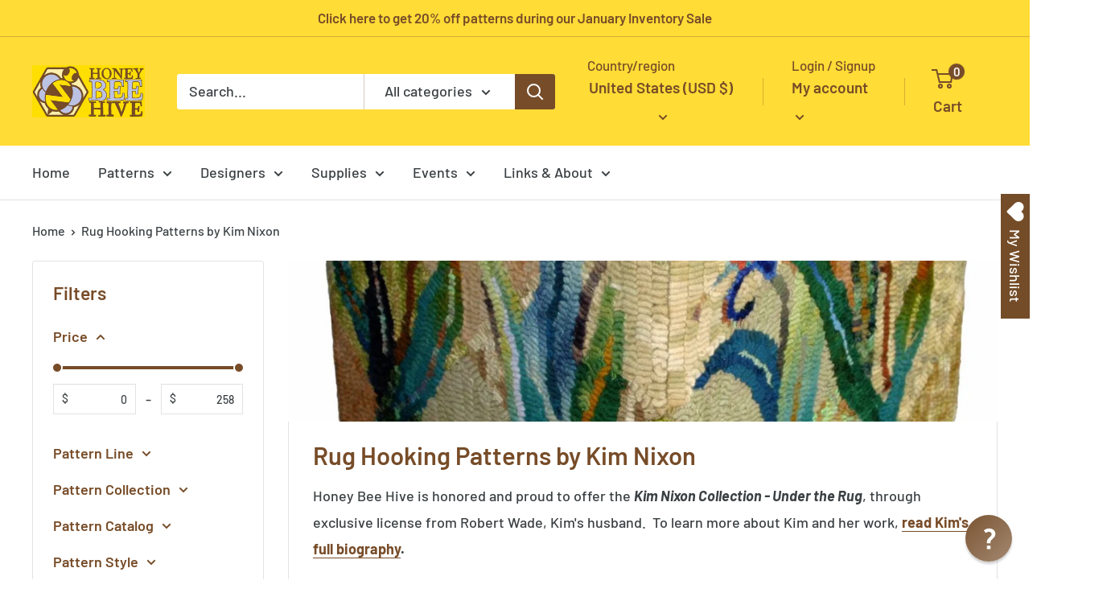

--- FILE ---
content_type: text/html; charset=utf-8
request_url: https://rughook.com/collections/the-kim-nixon-collection?page=2
body_size: 83310
content:
<!doctype html>
<html class="no-js" lang="en">
  <head><meta name="msvalidate.01" content="ADC7D946322CFACE1939D7B4D291584A" /><script type="text/javascript">
  !function(){"use strict";!function(e,t){var r=e.amplitude||{_q:[],_iq:{}};if(r.invoked)e.console&&console.error&&console.error("Amplitude snippet has been loaded.");else{var n=function(e,t){e.prototype[t]=function(){return this._q.push({name:t,args:Array.prototype.slice.call(arguments,0)}),this}},s=function(e,t,r){return function(n){e._q.push({name:t,args:Array.prototype.slice.call(r,0),resolve:n})}},o=function(e,t,r){e[t]=function(){if(r)return{promise:new Promise(s(e,t,Array.prototype.slice.call(arguments)))}}},i=function(e){for(var t=0;t<m.length;t++)o(e,m[t],!1);for(var r=0;r<y.length;r++)o(e,y[r],!0)};r.invoked=!0;var a=t.createElement("script");a.type="text/javascript",a.crossOrigin="anonymous",a.src="https://cdn.amplitude.com/libs/plugin-ga-events-forwarder-browser-0.4.2-min.js.gz",a.onload=function(){e.gaEventsForwarder&&e.gaEventsForwarder.plugin&&e.amplitude.add(e.gaEventsForwarder.plugin())};var c=t.createElement("script");c.type="text/javascript",c.integrity="sha384-pY2pkwHaLM/6UIseFHVU3hOKr6oAvhLcdYkoRZyaMDWLjpM6B7nTxtOdE823WAOQ",c.crossOrigin="anonymous",c.async=!0,c.src="https://cdn.amplitude.com/libs/analytics-browser-2.11.0-min.js.gz",c.onload=function(){e.amplitude.runQueuedFunctions||console.log("[Amplitude] Error: could not load SDK")};var u=t.getElementsByTagName("script")[0];u.parentNode.insertBefore(a,u),u.parentNode.insertBefore(c,u);for(var p=function(){return this._q=[],this},d=["add","append","clearAll","prepend","set","setOnce","unset","preInsert","postInsert","remove","getUserProperties"],l=0;l<d.length;l++)n(p,d[l]);r.Identify=p;for(var g=function(){return this._q=[],this},v=["getEventProperties","setProductId","setQuantity","setPrice","setRevenue","setRevenueType","setEventProperties"],f=0;f<v.length;f++)n(g,v[f]);r.Revenue=g;var m=["getDeviceId","setDeviceId","getSessionId","setSessionId","getUserId","setUserId","setOptOut","setTransport","reset","extendSession"],y=["init","add","remove","track","logEvent","identify","groupIdentify","setGroup","revenue","flush"];i(r),r.createInstance=function(e){return r._iq[e]={_q:[]},i(r._iq[e]),r._iq[e]},e.amplitude=r}}(window,document)}();

  amplitude.init('f5d438315227333288396b20bdbcdfad');
</script><meta charset="utf-8">
    <meta name="viewport" content="width=device-width, initial-scale=1.0, height=device-height, minimum-scale=1.0, maximum-scale=1.0">
    <meta name="theme-color" content="#774c28"><!-- Google Tag Manager -->
<script>(function(w,d,s,l,i){w[l]=w[l]||[];w[l].push({'gtm.start':
new Date().getTime(),event:'gtm.js'});var f=d.getElementsByTagName(s)[0],
j=d.createElement(s),dl=l!='dataLayer'?'&l='+l:'';j.async=true;j.src=
'https://www.googletagmanager.com/gtm.js?id='+i+dl;f.parentNode.insertBefore(j,f);
})(window,document,'script','dataLayer','GTM-NWF5TWP');</script>
<!-- End Google Tag Manager --><title>Rug Hooking Patterns Designed by Kim Nixon &ndash; Page 2
</title><meta name="description" content="Honey Bee Hive is honored and proud to offer the Kim Nixon Collection - Under the Rug, through exclusive license from Robert Wade, Kim&#39;s husband.  To learn more about Kim and her work, read Kim&#39;s full biography. The collection contains more than 150 footstool, rug and stair riser patterns.  In addition to the patterns,"><link rel="canonical" href="https://rughook.com/collections/the-kim-nixon-collection?page=2"><link rel="shortcut icon" href="//rughook.com/cdn/shop/files/favicon_96x96.png?v=1700856968" type="image/png"><link rel="preload" as="style" href="//rughook.com/cdn/shop/t/18/assets/theme.css?v=181937843947588656851702433137">
    <link rel="preload" as="script" href="//rughook.com/cdn/shop/t/18/assets/theme.js?v=5440707833215902241702433137">
    <link rel="preconnect" href="https://cdn.shopify.com">
    <link rel="preconnect" href="https://fonts.shopifycdn.com">
    <link rel="dns-prefetch" href="https://productreviews.shopifycdn.com">
    <link rel="dns-prefetch" href="https://ajax.googleapis.com">
    <link rel="dns-prefetch" href="https://maps.googleapis.com">
    <link rel="dns-prefetch" href="https://maps.gstatic.com">

    <meta property="og:type" content="website">
  <meta property="og:title" content="Rug Hooking Patterns by Kim Nixon">
  <meta property="og:image" content="http://rughook.com/cdn/shop/collections/CubeStoolIris_copy.jpg?v=1473624609">
  <meta property="og:image:secure_url" content="https://rughook.com/cdn/shop/collections/CubeStoolIris_copy.jpg?v=1473624609">
  <meta property="og:image:width" content="1800">
  <meta property="og:image:height" content="1800"><meta property="og:description" content="Honey Bee Hive is honored and proud to offer the Kim Nixon Collection - Under the Rug, through exclusive license from Robert Wade, Kim&#39;s husband.  To learn more about Kim and her work, read Kim&#39;s full biography. The collection contains more than 150 footstool, rug and stair riser patterns.  In addition to the patterns,"><meta property="og:url" content="https://rughook.com/collections/the-kim-nixon-collection?page=2">
<meta property="og:site_name" content="HoneyBee Hive Rug Hooking"><meta name="twitter:card" content="summary"><meta name="twitter:title" content="Rug Hooking Patterns by Kim Nixon">
  <meta name="twitter:description" content="
Honey Bee Hive is honored and proud to offer the Kim Nixon Collection - Under the Rug, through exclusive license from Robert Wade, Kim&#39;s husband.  To learn more about Kim and her work, read Kim&#39;s full biography.
The collection contains more than 150 footstool, rug and stair riser patterns.  In addition to the patterns, Honey Bee Hive also offers a full line of footstools that are size-matched to Kim&#39;s rug hooking patterns.">
  <meta name="twitter:image" content="https://rughook.com/cdn/shop/collections/CubeStoolIris_copy_600x600_crop_center.jpg?v=1473624609">
    <link rel="preload" href="//rughook.com/cdn/fonts/barlow/barlow_n6.329f582a81f63f125e63c20a5a80ae9477df68e1.woff2" as="font" type="font/woff2" crossorigin><link rel="preload" href="//rughook.com/cdn/fonts/barlow/barlow_n5.a193a1990790eba0cc5cca569d23799830e90f07.woff2" as="font" type="font/woff2" crossorigin><style>
  @font-face {
  font-family: Barlow;
  font-weight: 600;
  font-style: normal;
  font-display: swap;
  src: url("//rughook.com/cdn/fonts/barlow/barlow_n6.329f582a81f63f125e63c20a5a80ae9477df68e1.woff2") format("woff2"),
       url("//rughook.com/cdn/fonts/barlow/barlow_n6.0163402e36247bcb8b02716880d0b39568412e9e.woff") format("woff");
}

  @font-face {
  font-family: Barlow;
  font-weight: 500;
  font-style: normal;
  font-display: swap;
  src: url("//rughook.com/cdn/fonts/barlow/barlow_n5.a193a1990790eba0cc5cca569d23799830e90f07.woff2") format("woff2"),
       url("//rughook.com/cdn/fonts/barlow/barlow_n5.ae31c82169b1dc0715609b8cc6a610b917808358.woff") format("woff");
}

@font-face {
  font-family: Barlow;
  font-weight: 600;
  font-style: normal;
  font-display: swap;
  src: url("//rughook.com/cdn/fonts/barlow/barlow_n6.329f582a81f63f125e63c20a5a80ae9477df68e1.woff2") format("woff2"),
       url("//rughook.com/cdn/fonts/barlow/barlow_n6.0163402e36247bcb8b02716880d0b39568412e9e.woff") format("woff");
}

@font-face {
  font-family: Barlow;
  font-weight: 600;
  font-style: italic;
  font-display: swap;
  src: url("//rughook.com/cdn/fonts/barlow/barlow_i6.5a22bd20fb27bad4d7674cc6e666fb9c77d813bb.woff2") format("woff2"),
       url("//rughook.com/cdn/fonts/barlow/barlow_i6.1c8787fcb59f3add01a87f21b38c7ef797e3b3a1.woff") format("woff");
}


  @font-face {
  font-family: Barlow;
  font-weight: 700;
  font-style: normal;
  font-display: swap;
  src: url("//rughook.com/cdn/fonts/barlow/barlow_n7.691d1d11f150e857dcbc1c10ef03d825bc378d81.woff2") format("woff2"),
       url("//rughook.com/cdn/fonts/barlow/barlow_n7.4fdbb1cb7da0e2c2f88492243ffa2b4f91924840.woff") format("woff");
}

  @font-face {
  font-family: Barlow;
  font-weight: 500;
  font-style: italic;
  font-display: swap;
  src: url("//rughook.com/cdn/fonts/barlow/barlow_i5.714d58286997b65cd479af615cfa9bb0a117a573.woff2") format("woff2"),
       url("//rughook.com/cdn/fonts/barlow/barlow_i5.0120f77e6447d3b5df4bbec8ad8c2d029d87fb21.woff") format("woff");
}

  @font-face {
  font-family: Barlow;
  font-weight: 700;
  font-style: italic;
  font-display: swap;
  src: url("//rughook.com/cdn/fonts/barlow/barlow_i7.50e19d6cc2ba5146fa437a5a7443c76d5d730103.woff2") format("woff2"),
       url("//rughook.com/cdn/fonts/barlow/barlow_i7.47e9f98f1b094d912e6fd631cc3fe93d9f40964f.woff") format("woff");
}


  :root {
    --default-text-font-size : 15px;
    --base-text-font-size    : 18px;
    --heading-font-family    : Barlow, sans-serif;
    --heading-font-weight    : 600;
    --heading-font-style     : normal;
    --text-font-family       : Barlow, sans-serif;
    --text-font-weight       : 500;
    --text-font-style        : normal;
    --text-font-bolder-weight: 600;
    --text-link-decoration   : underline;

    --text-color               : #3b4043;
    --text-color-rgb           : 59, 64, 67;
    --heading-color            : #774c28;
    --border-color             : #e1e3e4;
    --border-color-rgb         : 225, 227, 228;
    --form-border-color        : #d4d6d8;
    --accent-color             : #774c28;
    --accent-color-rgb         : 119, 76, 40;
    --link-color               : #774c28;
    --link-color-hover         : #3e2715;
    --background               : #ffffff;
    --secondary-background     : #ffffff;
    --secondary-background-rgb : 255, 255, 255;
    --accent-background        : rgba(119, 76, 40, 0.08);

    --input-background: #ffffff;

    --error-color       : #ff0000;
    --error-background  : rgba(255, 0, 0, 0.07);
    --success-color     : #00aa00;
    --success-background: rgba(0, 170, 0, 0.11);

    --primary-button-background      : #774c28;
    --primary-button-background-rgb  : 119, 76, 40;
    --primary-button-text-color      : #ffffff;
    --secondary-button-background    : #ffdc36;
    --secondary-button-background-rgb: 255, 220, 54;
    --secondary-button-text-color    : #774c28;

    --header-background      : #ffdc36;
    --header-text-color      : #774c28;
    --header-light-text-color: #774c28;
    --header-border-color    : rgba(119, 76, 40, 0.3);
    --header-accent-color    : #774c28;

    --footer-background-color:    #774c28;
    --footer-heading-text-color:  #ffffff;
    --footer-body-text-color:     #ffffff;
    --footer-body-text-color-rgb: 255, 255, 255;
    --footer-accent-color:        #bcc2e3;
    --footer-accent-color-rgb:    188, 194, 227;
    --footer-border:              none;
    
    --flickity-arrow-color: #abb1b4;--product-on-sale-accent           : #ee0000;
    --product-on-sale-accent-rgb       : 238, 0, 0;
    --product-on-sale-color            : #ffffff;
    --product-in-stock-color           : #008a00;
    --product-low-stock-color          : #ee0000;
    --product-sold-out-color           : #8a9297;
    --product-custom-label-1-background: #008a00;
    --product-custom-label-1-color     : #ffffff;
    --product-custom-label-2-background: #00a500;
    --product-custom-label-2-color     : #ffffff;
    --product-review-star-color        : #ffbd00;

    --mobile-container-gutter : 20px;
    --desktop-container-gutter: 40px;

    /* Shopify related variables */
    --payment-terms-background-color: #ffffff;
  }
</style>

<script>
  // IE11 does not have support for CSS variables, so we have to polyfill them
  if (!(((window || {}).CSS || {}).supports && window.CSS.supports('(--a: 0)'))) {
    const script = document.createElement('script');
    script.type = 'text/javascript';
    script.src = 'https://cdn.jsdelivr.net/npm/css-vars-ponyfill@2';
    script.onload = function() {
      cssVars({});
    };

    document.getElementsByTagName('head')[0].appendChild(script);
  }
</script>


    <script>window.performance && window.performance.mark && window.performance.mark('shopify.content_for_header.start');</script><meta name="google-site-verification" content="McJQqqwMzEWjd_FxdJt7-IxOQoDATOl0yPggYD6ICf8">
<meta id="shopify-digital-wallet" name="shopify-digital-wallet" content="/2653921/digital_wallets/dialog">
<meta name="shopify-checkout-api-token" content="aeb422689fad7a6371ba576c024eda29">
<meta id="in-context-paypal-metadata" data-shop-id="2653921" data-venmo-supported="false" data-environment="production" data-locale="en_US" data-paypal-v4="true" data-currency="USD">
<link rel="alternate" type="application/atom+xml" title="Feed" href="/collections/the-kim-nixon-collection.atom" />
<link rel="prev" href="/collections/the-kim-nixon-collection?page=1">
<link rel="next" href="/collections/the-kim-nixon-collection?page=3">
<link rel="alternate" hreflang="x-default" href="https://rughook.com/collections/the-kim-nixon-collection?page=2">
<link rel="alternate" hreflang="en" href="https://rughook.com/collections/the-kim-nixon-collection?page=2">
<link rel="alternate" hreflang="en-CA" href="https://rughook.com/en-ca/collections/the-kim-nixon-collection?page=2">
<link rel="alternate" type="application/json+oembed" href="https://rughook.com/collections/the-kim-nixon-collection.oembed?page=2">
<script async="async" src="/checkouts/internal/preloads.js?locale=en-US"></script>
<link rel="preconnect" href="https://shop.app" crossorigin="anonymous">
<script async="async" src="https://shop.app/checkouts/internal/preloads.js?locale=en-US&shop_id=2653921" crossorigin="anonymous"></script>
<script id="apple-pay-shop-capabilities" type="application/json">{"shopId":2653921,"countryCode":"US","currencyCode":"USD","merchantCapabilities":["supports3DS"],"merchantId":"gid:\/\/shopify\/Shop\/2653921","merchantName":"HoneyBee Hive Rug Hooking","requiredBillingContactFields":["postalAddress","email"],"requiredShippingContactFields":["postalAddress","email"],"shippingType":"shipping","supportedNetworks":["visa","masterCard","amex","discover","elo","jcb"],"total":{"type":"pending","label":"HoneyBee Hive Rug Hooking","amount":"1.00"},"shopifyPaymentsEnabled":true,"supportsSubscriptions":true}</script>
<script id="shopify-features" type="application/json">{"accessToken":"aeb422689fad7a6371ba576c024eda29","betas":["rich-media-storefront-analytics"],"domain":"rughook.com","predictiveSearch":true,"shopId":2653921,"locale":"en"}</script>
<script>var Shopify = Shopify || {};
Shopify.shop = "rughook.myshopify.com";
Shopify.locale = "en";
Shopify.currency = {"active":"USD","rate":"1.0"};
Shopify.country = "US";
Shopify.theme = {"name":"Warehouse 4.0.0 - Updated Dec 2023","id":122605961310,"schema_name":"Warehouse","schema_version":"4.0.0","theme_store_id":871,"role":"main"};
Shopify.theme.handle = "null";
Shopify.theme.style = {"id":null,"handle":null};
Shopify.cdnHost = "rughook.com/cdn";
Shopify.routes = Shopify.routes || {};
Shopify.routes.root = "/";</script>
<script type="module">!function(o){(o.Shopify=o.Shopify||{}).modules=!0}(window);</script>
<script>!function(o){function n(){var o=[];function n(){o.push(Array.prototype.slice.apply(arguments))}return n.q=o,n}var t=o.Shopify=o.Shopify||{};t.loadFeatures=n(),t.autoloadFeatures=n()}(window);</script>
<script>
  window.ShopifyPay = window.ShopifyPay || {};
  window.ShopifyPay.apiHost = "shop.app\/pay";
  window.ShopifyPay.redirectState = null;
</script>
<script id="shop-js-analytics" type="application/json">{"pageType":"collection"}</script>
<script defer="defer" async type="module" src="//rughook.com/cdn/shopifycloud/shop-js/modules/v2/client.init-shop-cart-sync_BT-GjEfc.en.esm.js"></script>
<script defer="defer" async type="module" src="//rughook.com/cdn/shopifycloud/shop-js/modules/v2/chunk.common_D58fp_Oc.esm.js"></script>
<script defer="defer" async type="module" src="//rughook.com/cdn/shopifycloud/shop-js/modules/v2/chunk.modal_xMitdFEc.esm.js"></script>
<script type="module">
  await import("//rughook.com/cdn/shopifycloud/shop-js/modules/v2/client.init-shop-cart-sync_BT-GjEfc.en.esm.js");
await import("//rughook.com/cdn/shopifycloud/shop-js/modules/v2/chunk.common_D58fp_Oc.esm.js");
await import("//rughook.com/cdn/shopifycloud/shop-js/modules/v2/chunk.modal_xMitdFEc.esm.js");

  window.Shopify.SignInWithShop?.initShopCartSync?.({"fedCMEnabled":true,"windoidEnabled":true});

</script>
<script>
  window.Shopify = window.Shopify || {};
  if (!window.Shopify.featureAssets) window.Shopify.featureAssets = {};
  window.Shopify.featureAssets['shop-js'] = {"shop-cart-sync":["modules/v2/client.shop-cart-sync_DZOKe7Ll.en.esm.js","modules/v2/chunk.common_D58fp_Oc.esm.js","modules/v2/chunk.modal_xMitdFEc.esm.js"],"init-fed-cm":["modules/v2/client.init-fed-cm_B6oLuCjv.en.esm.js","modules/v2/chunk.common_D58fp_Oc.esm.js","modules/v2/chunk.modal_xMitdFEc.esm.js"],"shop-cash-offers":["modules/v2/client.shop-cash-offers_D2sdYoxE.en.esm.js","modules/v2/chunk.common_D58fp_Oc.esm.js","modules/v2/chunk.modal_xMitdFEc.esm.js"],"shop-login-button":["modules/v2/client.shop-login-button_QeVjl5Y3.en.esm.js","modules/v2/chunk.common_D58fp_Oc.esm.js","modules/v2/chunk.modal_xMitdFEc.esm.js"],"pay-button":["modules/v2/client.pay-button_DXTOsIq6.en.esm.js","modules/v2/chunk.common_D58fp_Oc.esm.js","modules/v2/chunk.modal_xMitdFEc.esm.js"],"shop-button":["modules/v2/client.shop-button_DQZHx9pm.en.esm.js","modules/v2/chunk.common_D58fp_Oc.esm.js","modules/v2/chunk.modal_xMitdFEc.esm.js"],"avatar":["modules/v2/client.avatar_BTnouDA3.en.esm.js"],"init-windoid":["modules/v2/client.init-windoid_CR1B-cfM.en.esm.js","modules/v2/chunk.common_D58fp_Oc.esm.js","modules/v2/chunk.modal_xMitdFEc.esm.js"],"init-shop-for-new-customer-accounts":["modules/v2/client.init-shop-for-new-customer-accounts_C_vY_xzh.en.esm.js","modules/v2/client.shop-login-button_QeVjl5Y3.en.esm.js","modules/v2/chunk.common_D58fp_Oc.esm.js","modules/v2/chunk.modal_xMitdFEc.esm.js"],"init-shop-email-lookup-coordinator":["modules/v2/client.init-shop-email-lookup-coordinator_BI7n9ZSv.en.esm.js","modules/v2/chunk.common_D58fp_Oc.esm.js","modules/v2/chunk.modal_xMitdFEc.esm.js"],"init-shop-cart-sync":["modules/v2/client.init-shop-cart-sync_BT-GjEfc.en.esm.js","modules/v2/chunk.common_D58fp_Oc.esm.js","modules/v2/chunk.modal_xMitdFEc.esm.js"],"shop-toast-manager":["modules/v2/client.shop-toast-manager_DiYdP3xc.en.esm.js","modules/v2/chunk.common_D58fp_Oc.esm.js","modules/v2/chunk.modal_xMitdFEc.esm.js"],"init-customer-accounts":["modules/v2/client.init-customer-accounts_D9ZNqS-Q.en.esm.js","modules/v2/client.shop-login-button_QeVjl5Y3.en.esm.js","modules/v2/chunk.common_D58fp_Oc.esm.js","modules/v2/chunk.modal_xMitdFEc.esm.js"],"init-customer-accounts-sign-up":["modules/v2/client.init-customer-accounts-sign-up_iGw4briv.en.esm.js","modules/v2/client.shop-login-button_QeVjl5Y3.en.esm.js","modules/v2/chunk.common_D58fp_Oc.esm.js","modules/v2/chunk.modal_xMitdFEc.esm.js"],"shop-follow-button":["modules/v2/client.shop-follow-button_CqMgW2wH.en.esm.js","modules/v2/chunk.common_D58fp_Oc.esm.js","modules/v2/chunk.modal_xMitdFEc.esm.js"],"checkout-modal":["modules/v2/client.checkout-modal_xHeaAweL.en.esm.js","modules/v2/chunk.common_D58fp_Oc.esm.js","modules/v2/chunk.modal_xMitdFEc.esm.js"],"shop-login":["modules/v2/client.shop-login_D91U-Q7h.en.esm.js","modules/v2/chunk.common_D58fp_Oc.esm.js","modules/v2/chunk.modal_xMitdFEc.esm.js"],"lead-capture":["modules/v2/client.lead-capture_BJmE1dJe.en.esm.js","modules/v2/chunk.common_D58fp_Oc.esm.js","modules/v2/chunk.modal_xMitdFEc.esm.js"],"payment-terms":["modules/v2/client.payment-terms_Ci9AEqFq.en.esm.js","modules/v2/chunk.common_D58fp_Oc.esm.js","modules/v2/chunk.modal_xMitdFEc.esm.js"]};
</script>
<script>(function() {
  var isLoaded = false;
  function asyncLoad() {
    if (isLoaded) return;
    isLoaded = true;
    var urls = ["https:\/\/wishlisthero-assets.revampco.com\/store-front\/bundle2.js?shop=rughook.myshopify.com","https:\/\/cdn.amplitude.com\/script\/f5d438315227333288396b20bdbcdfad.js?source=shopify\u0026shop=rughook.myshopify.com","https:\/\/wishlisthero-assets.revampco.com\/store-front\/bundle2.js?shop=rughook.myshopify.com","https:\/\/wishlisthero-assets.revampco.com\/store-front\/bundle2.js?shop=rughook.myshopify.com","https:\/\/cdn-bundler.nice-team.net\/app\/js\/bundler.js?shop=rughook.myshopify.com"];
    for (var i = 0; i < urls.length; i++) {
      var s = document.createElement('script');
      s.type = 'text/javascript';
      s.async = true;
      s.src = urls[i];
      var x = document.getElementsByTagName('script')[0];
      x.parentNode.insertBefore(s, x);
    }
  };
  if(window.attachEvent) {
    window.attachEvent('onload', asyncLoad);
  } else {
    window.addEventListener('load', asyncLoad, false);
  }
})();</script>
<script id="__st">var __st={"a":2653921,"offset":-18000,"reqid":"4cb9d9f4-da8e-416c-aae5-06663e8987c8-1769121706","pageurl":"rughook.com\/collections\/the-kim-nixon-collection?page=2","u":"a8f0fe81d06a","p":"collection","rtyp":"collection","rid":371494343};</script>
<script>window.ShopifyPaypalV4VisibilityTracking = true;</script>
<script id="captcha-bootstrap">!function(){'use strict';const t='contact',e='account',n='new_comment',o=[[t,t],['blogs',n],['comments',n],[t,'customer']],c=[[e,'customer_login'],[e,'guest_login'],[e,'recover_customer_password'],[e,'create_customer']],r=t=>t.map((([t,e])=>`form[action*='/${t}']:not([data-nocaptcha='true']) input[name='form_type'][value='${e}']`)).join(','),a=t=>()=>t?[...document.querySelectorAll(t)].map((t=>t.form)):[];function s(){const t=[...o],e=r(t);return a(e)}const i='password',u='form_key',d=['recaptcha-v3-token','g-recaptcha-response','h-captcha-response',i],f=()=>{try{return window.sessionStorage}catch{return}},m='__shopify_v',_=t=>t.elements[u];function p(t,e,n=!1){try{const o=window.sessionStorage,c=JSON.parse(o.getItem(e)),{data:r}=function(t){const{data:e,action:n}=t;return t[m]||n?{data:e,action:n}:{data:t,action:n}}(c);for(const[e,n]of Object.entries(r))t.elements[e]&&(t.elements[e].value=n);n&&o.removeItem(e)}catch(o){console.error('form repopulation failed',{error:o})}}const l='form_type',E='cptcha';function T(t){t.dataset[E]=!0}const w=window,h=w.document,L='Shopify',v='ce_forms',y='captcha';let A=!1;((t,e)=>{const n=(g='f06e6c50-85a8-45c8-87d0-21a2b65856fe',I='https://cdn.shopify.com/shopifycloud/storefront-forms-hcaptcha/ce_storefront_forms_captcha_hcaptcha.v1.5.2.iife.js',D={infoText:'Protected by hCaptcha',privacyText:'Privacy',termsText:'Terms'},(t,e,n)=>{const o=w[L][v],c=o.bindForm;if(c)return c(t,g,e,D).then(n);var r;o.q.push([[t,g,e,D],n]),r=I,A||(h.body.append(Object.assign(h.createElement('script'),{id:'captcha-provider',async:!0,src:r})),A=!0)});var g,I,D;w[L]=w[L]||{},w[L][v]=w[L][v]||{},w[L][v].q=[],w[L][y]=w[L][y]||{},w[L][y].protect=function(t,e){n(t,void 0,e),T(t)},Object.freeze(w[L][y]),function(t,e,n,w,h,L){const[v,y,A,g]=function(t,e,n){const i=e?o:[],u=t?c:[],d=[...i,...u],f=r(d),m=r(i),_=r(d.filter((([t,e])=>n.includes(e))));return[a(f),a(m),a(_),s()]}(w,h,L),I=t=>{const e=t.target;return e instanceof HTMLFormElement?e:e&&e.form},D=t=>v().includes(t);t.addEventListener('submit',(t=>{const e=I(t);if(!e)return;const n=D(e)&&!e.dataset.hcaptchaBound&&!e.dataset.recaptchaBound,o=_(e),c=g().includes(e)&&(!o||!o.value);(n||c)&&t.preventDefault(),c&&!n&&(function(t){try{if(!f())return;!function(t){const e=f();if(!e)return;const n=_(t);if(!n)return;const o=n.value;o&&e.removeItem(o)}(t);const e=Array.from(Array(32),(()=>Math.random().toString(36)[2])).join('');!function(t,e){_(t)||t.append(Object.assign(document.createElement('input'),{type:'hidden',name:u})),t.elements[u].value=e}(t,e),function(t,e){const n=f();if(!n)return;const o=[...t.querySelectorAll(`input[type='${i}']`)].map((({name:t})=>t)),c=[...d,...o],r={};for(const[a,s]of new FormData(t).entries())c.includes(a)||(r[a]=s);n.setItem(e,JSON.stringify({[m]:1,action:t.action,data:r}))}(t,e)}catch(e){console.error('failed to persist form',e)}}(e),e.submit())}));const S=(t,e)=>{t&&!t.dataset[E]&&(n(t,e.some((e=>e===t))),T(t))};for(const o of['focusin','change'])t.addEventListener(o,(t=>{const e=I(t);D(e)&&S(e,y())}));const B=e.get('form_key'),M=e.get(l),P=B&&M;t.addEventListener('DOMContentLoaded',(()=>{const t=y();if(P)for(const e of t)e.elements[l].value===M&&p(e,B);[...new Set([...A(),...v().filter((t=>'true'===t.dataset.shopifyCaptcha))])].forEach((e=>S(e,t)))}))}(h,new URLSearchParams(w.location.search),n,t,e,['guest_login'])})(!0,!0)}();</script>
<script integrity="sha256-4kQ18oKyAcykRKYeNunJcIwy7WH5gtpwJnB7kiuLZ1E=" data-source-attribution="shopify.loadfeatures" defer="defer" src="//rughook.com/cdn/shopifycloud/storefront/assets/storefront/load_feature-a0a9edcb.js" crossorigin="anonymous"></script>
<script crossorigin="anonymous" defer="defer" src="//rughook.com/cdn/shopifycloud/storefront/assets/shopify_pay/storefront-65b4c6d7.js?v=20250812"></script>
<script data-source-attribution="shopify.dynamic_checkout.dynamic.init">var Shopify=Shopify||{};Shopify.PaymentButton=Shopify.PaymentButton||{isStorefrontPortableWallets:!0,init:function(){window.Shopify.PaymentButton.init=function(){};var t=document.createElement("script");t.src="https://rughook.com/cdn/shopifycloud/portable-wallets/latest/portable-wallets.en.js",t.type="module",document.head.appendChild(t)}};
</script>
<script data-source-attribution="shopify.dynamic_checkout.buyer_consent">
  function portableWalletsHideBuyerConsent(e){var t=document.getElementById("shopify-buyer-consent"),n=document.getElementById("shopify-subscription-policy-button");t&&n&&(t.classList.add("hidden"),t.setAttribute("aria-hidden","true"),n.removeEventListener("click",e))}function portableWalletsShowBuyerConsent(e){var t=document.getElementById("shopify-buyer-consent"),n=document.getElementById("shopify-subscription-policy-button");t&&n&&(t.classList.remove("hidden"),t.removeAttribute("aria-hidden"),n.addEventListener("click",e))}window.Shopify?.PaymentButton&&(window.Shopify.PaymentButton.hideBuyerConsent=portableWalletsHideBuyerConsent,window.Shopify.PaymentButton.showBuyerConsent=portableWalletsShowBuyerConsent);
</script>
<script data-source-attribution="shopify.dynamic_checkout.cart.bootstrap">document.addEventListener("DOMContentLoaded",(function(){function t(){return document.querySelector("shopify-accelerated-checkout-cart, shopify-accelerated-checkout")}if(t())Shopify.PaymentButton.init();else{new MutationObserver((function(e,n){t()&&(Shopify.PaymentButton.init(),n.disconnect())})).observe(document.body,{childList:!0,subtree:!0})}}));
</script>
<link id="shopify-accelerated-checkout-styles" rel="stylesheet" media="screen" href="https://rughook.com/cdn/shopifycloud/portable-wallets/latest/accelerated-checkout-backwards-compat.css" crossorigin="anonymous">
<style id="shopify-accelerated-checkout-cart">
        #shopify-buyer-consent {
  margin-top: 1em;
  display: inline-block;
  width: 100%;
}

#shopify-buyer-consent.hidden {
  display: none;
}

#shopify-subscription-policy-button {
  background: none;
  border: none;
  padding: 0;
  text-decoration: underline;
  font-size: inherit;
  cursor: pointer;
}

#shopify-subscription-policy-button::before {
  box-shadow: none;
}

      </style>

<script>window.performance && window.performance.mark && window.performance.mark('shopify.content_for_header.end');</script>

    <link rel="stylesheet" href="//rughook.com/cdn/shop/t/18/assets/theme.css?v=181937843947588656851702433137">

    


  <script type="application/ld+json">
  {
    "@context": "https://schema.org",
    "@type": "BreadcrumbList",
  "itemListElement": [{
      "@type": "ListItem",
      "position": 1,
      "name": "Home",
      "item": "https://rughook.com"
    },{
          "@type": "ListItem",
          "position": 2,
          "name": "Rug Hooking Patterns by Kim Nixon",
          "item": "https://rughook.com/collections/the-kim-nixon-collection"
        }]
  }
  </script>



    <script>
      // This allows to expose several variables to the global scope, to be used in scripts
      window.theme = {
        pageType: "collection",
        cartCount: 0,
        moneyFormat: "${{amount}}",
        moneyWithCurrencyFormat: "${{amount}} USD",
        currencyCodeEnabled: true,
        showDiscount: true,
        discountMode: "percentage",
        cartType: "page"
      };

      window.routes = {
        rootUrl: "\/",
        rootUrlWithoutSlash: '',
        cartUrl: "\/cart",
        cartAddUrl: "\/cart\/add",
        cartChangeUrl: "\/cart\/change",
        searchUrl: "\/search",
        productRecommendationsUrl: "\/recommendations\/products"
      };

      window.languages = {
        productRegularPrice: "Regular price",
        productSalePrice: "Sale price",
        collectionOnSaleLabel: "Save {{savings}}",
        productFormUnavailable: "Unavailable",
        productFormAddToCart: "Add to cart",
        productFormPreOrder: "Pre-order",
        productFormSoldOut: "Sold out",
        productAdded: "Product has been added to your cart",
        productAddedShort: "Added!",
        shippingEstimatorNoResults: "No shipping could be found for your address.",
        shippingEstimatorOneResult: "There is one shipping rate for your address:",
        shippingEstimatorMultipleResults: "There are {{count}} shipping rates for your address:",
        shippingEstimatorErrors: "There are some errors:"
      };

      document.documentElement.className = document.documentElement.className.replace('no-js', 'js');
    </script><script src="//rughook.com/cdn/shop/t/18/assets/theme.js?v=5440707833215902241702433137" defer></script>
    <script src="//rughook.com/cdn/shop/t/18/assets/custom.js?v=102476495355921946141702433137" defer></script><script>
        (function () {
          window.onpageshow = function() {
            // We force re-freshing the cart content onpageshow, as most browsers will serve a cache copy when hitting the
            // back button, which cause staled data
            document.documentElement.dispatchEvent(new CustomEvent('cart:refresh', {
              bubbles: true,
              detail: {scrollToTop: false}
            }));
          };
        })();
      </script><!-- BEGIN app block: shopify://apps/hulk-form-builder/blocks/app-embed/b6b8dd14-356b-4725-a4ed-77232212b3c3 --><!-- BEGIN app snippet: hulkapps-formbuilder-theme-ext --><script type="text/javascript">
  
  if (typeof window.formbuilder_customer != "object") {
        window.formbuilder_customer = {}
  }

  window.hulkFormBuilder = {
    form_data: {"form_cVWaWQ3EcQt8zZmxujkwfQ":{"uuid":"cVWaWQ3EcQt8zZmxujkwfQ","form_name":"New Yorker Cover Form","form_data":{"div_back_gradient_1":"#fff","div_back_gradient_2":"#fff","back_color":"#fff","form_title":"\u003ch2 style=\"text-align: center;\"\u003e\u003cspan style=\"font-family:Tahoma;\"\u003e\u003cem\u003e\u003cstrong\u003eThe\u0026nbsp;\u003c\/strong\u003e\u003cstrong data-end=\"620\" data-start=\"579\"\u003eNew Yorker Covers Through the Seasons: A\u003cbr \/\u003e\nRug Hooking Exhibition\u003c\/strong\u003e\u003c\/em\u003e\u003c\/span\u003e\u003c\/h2\u003e\n\n\u003ch2\u003e\u0026nbsp;\u003c\/h2\u003e\n\n\u003ch4 style=\"text-align: center;\"\u003eRug Hooker Interest Form\u003c\/h4\u003e\n","form_submit":"Submit","after_submit":"responses","after_submit_msg":"","captcha_enable":"no","label_style":"blockLabels","input_border_radius":"2","back_type":"transparent","input_back_color":"#fff","input_back_color_hover":"#fff","back_shadow":"none","label_font_clr":"#333333","input_font_clr":"#333333","button_align":"fullBtn","button_clr":"#fff","button_back_clr":"#744c28","button_border_radius":"2","form_width":"600px","form_border_size":"2","form_border_clr":"#c7c7c7","form_border_radius":"1","label_font_size":"16","input_font_size":"12","button_font_size":"16","form_padding":"35","input_border_color":"#ccc","input_border_color_hover":"#ccc","btn_border_clr":"#333333","btn_border_size":"1","form_name":"New Yorker Cover Form","":"Cpattacini@rughook.com","form_access_message":"\u003cp\u003ePlease login to access the form\u003cbr\u003eDo not have an account? Create account\u003c\/p\u003e","form_description":"\u003cp\u003e\u0026nbsp;\u003c\/p\u003e\n\n\u003ch3\u003e\u003csmall\u003e\u003cspan style=\"font-family:Tahoma;\"\u003eThank you for your interest in participating in our next rug hooking exhibition. This will be our second major exhibition, following the popular \u003cstrong\u003e\u003ci\u003eGolden Age of Fairy Tales Rug Show\u003c\/i\u003e.\u003c\/strong\u003e\u003c\/span\u003e\u003c\/small\u003e\u003c\/h3\u003e\n\n\u003ch3\u003e\u003csmall\u003e\u003cspan style=\"font-family:Tahoma;\"\u003eThis show will feature hooked rugs of \u003cb\u003e\u003ci\u003eThe New Yorker\u0026#39;s \u003c\/i\u003e\u003c\/b\u003eiconic magazine covers\u0026nbsp;as hooked by McGown Teachers Workshop members.\u0026nbsp; The publication\u0026nbsp;is celebrating 100 years and has more than 4,000 magazine covers in its archives.\u003c\/span\u003e\u003c\/small\u003e\u003c\/h3\u003e\n\n\u003ch2\u003e\u003csmall\u003e\u003cspan style=\"font-family:Tahoma;\"\u003e\u003cb\u003eShow Theme\u003c\/b\u003e\u003c\/span\u003e\u003c\/small\u003e\u003c\/h2\u003e\n\n\u003ch3\u003e\u003csmall\u003e\u003cspan style=\"font-family:Tahoma;\"\u003eThe theme of this exhibition is \u003cb\u003e\u003ci\u003eThe\u0026nbsp;New Yorker Covers Through the Seasons\u003c\/i\u003e\u003c\/b\u003e. As with the Fairy Tale Show, we are inviting McGown Teachers and workshop attendees to participate by hooking a rug for the exhibition.\u003c\/span\u003e\u003c\/small\u003e\u003c\/h3\u003e\n\n\u003ch2\u003e\u003csmall\u003e\u003cspan style=\"font-family:Tahoma;\"\u003e\u003cb\u003eProject Scope\u003c\/b\u003e\u003c\/span\u003e\u003c\/small\u003e\u003c\/h2\u003e\n\n\u003ch3\u003e\u003csmall\u003e\u003cspan style=\"font-family:Tahoma;\"\u003eWe plan to include approximately \u003cb\u003e100\u0026ndash;130 hooked rugs\u003c\/b\u003e, each based on an approved\u0026nbsp;cover.\u0026nbsp; Each rug pattern will measure 17\u0026quot; x 24\u0026quot; printed on your choice of backing.\u0026nbsp;\u003c\/span\u003e\u003c\/small\u003e\u003c\/h3\u003e\n\n\u003ch3\u003e\u003csmall\u003e\u003cspan style=\"font-family:Tahoma;\"\u003eTo help us curate the collection, please review the seasonal and holiday covers available at both the links below and \u003cb\u003eselect at least three, and up to five covers you would be interested in hooking for the project:\u003c\/b\u003e\u003c\/span\u003e\u003c\/small\u003e\u003c\/h3\u003e\n\n\u003ch3 style=\"text-align: center;\"\u003e\u003cstrong\u003e\u003cspan style=\"font-family:Tahoma;\"\u003e\u003cu\u003e\u003ca href=\"https:\/\/condenaststore.com\/collections\/new+yorker+covers\/seasons\" rel=\"noopener noreferrer\" target=\"_blank\"\u003eClick to View the Seasonal Covers\u003c\/a\u003e\u003c\/u\u003e\u003c\/span\u003e\u003c\/strong\u003e\u003c\/h3\u003e\n\n\u003ch3 style=\"text-align: center;\"\u003e\u003cstrong\u003e\u003cspan style=\"font-family:Tahoma;\"\u003e\u003cu\u003e\u003ca href=\"https:\/\/condenaststore.com\/collections\/new+yorker+covers\/holidays\" rel=\"noopener noreferrer\" target=\"_blank\"\u003eClick to View the Holiday Covers\u003c\/a\u003e\u003c\/u\u003e\u003c\/span\u003e\u003c\/strong\u003e\u003c\/h3\u003e\n\n\u003ch3\u003e\u003csmall\u003e\u003cspan style=\"font-family:Tahoma;\"\u003ePlease note that there are \u003cb\u003emore than 2,500 seasonal and holiday covers\u003c\/b\u003e to choose from!\u0026nbsp; Just jot down the publication date shown on the cover of\u0026nbsp;each of your favorite covers, then complete the form below!\u003c\/span\u003e\u003c\/small\u003e\u003c\/h3\u003e\n\n\u003ch3\u003e\u003csmall\u003e\u003cspan style=\"font-family:Tahoma;\"\u003e\u003cb\u003eSelection \u0026amp; Licensing\u003c\/b\u003e\u003c\/span\u003e\u003c\/small\u003e\u003c\/h3\u003e\n\n\u003ch3\u003e\u003csmall\u003e\u003cspan style=\"font-family:Tahoma;\"\u003eWhile we will do our best to assign participants their first choice cover, final selections will depend on overlap with other requests, and the fact that many covers are still protected by intellectual property rights.\u0026nbsp; We are working directly with \u003cb\u003eCond\u0026eacute; Nast\u003c\/b\u003e, the publisher of \u003ci\u003eThe New Yorker\u003c\/i\u003e, to determine which requested covers are available for licensing.\u003c\/span\u003e\u003c\/small\u003e\u003c\/h3\u003e\n\n\u003ch3\u003e\u003csmall\u003e\u003cspan style=\"font-family:Tahoma;\"\u003ePlease submit your cover selections \u003cb\u003eno later than February 14. 2026\u003c\/b\u003e, so we can begin the licensing process and finalize approved assignments.\u003c\/span\u003e\u003c\/small\u003e\u003c\/h3\u003e\n\n\u003ch3\u003e\u003csmall\u003e\u003cspan style=\"font-family:Tahoma;\"\u003e\u003cb\u003eNext Steps\u003c\/b\u003e\u003c\/span\u003e\u003c\/small\u003e\u003c\/h3\u003e\n\n\u003ch3\u003e\u003csmall\u003e\u003cspan style=\"font-family:Tahoma;\"\u003eOnce pattern assignments are finalized, we will contact participants to confirm their patten selections and participation, and\u0026nbsp;share timing and next steps.\u003c\/span\u003e\u003c\/small\u003e\u003c\/h3\u003e\n\n\u003ch3\u003e\u003csmall\u003e\u003cspan style=\"font-family:Tahoma;\"\u003eFor those wishing to continue with\u0026nbsp;the project, and hook one or more of their assigned rugs, we will collect a \u003cb\u003e$150 registration fee per pattern\u003c\/b\u003e, which covers the costs\u0026nbsp;of the pattern, licensing,\u0026nbsp;shipping, professional photography of your completed rug, as well as an exhibition booklet and a commemorative exhibition tag for you to adhere to the back of your rug at the end of the the show tour.\u003c\/span\u003e\u003c\/small\u003e\u003c\/h3\u003e\n\n\u003ch3\u003e\u003csmall\u003e\u003cspan style=\"font-family:Tahoma;\"\u003eWe anticipate that patterns will be ready for hooking \u003cb\u003earound November 2026\u003c\/b\u003e, and participants will have \u003cb\u003eone full year\u003c\/b\u003e, until \u003cb\u003eNovember 2027\u003c\/b\u003e, to complete their hooked rugs.\u003c\/span\u003e\u003c\/small\u003e\u003c\/h3\u003e\n\n\u003ch3\u003e\u003csmall\u003e\u003cspan style=\"font-family:Tahoma;\"\u003eWe look forward to creating another exceptional exhibition together.\u003c\/span\u003e\u003c\/small\u003e\u003c\/h3\u003e\n","form_banner":"https:\/\/form-builder-by-hulkapps.s3.amazonaws.com\/uploads\/rughook.myshopify.com\/backend_image\/Screenshot_2026-01-02_at_12.41.50_PM.png","form_banner_alignment":"center","banner_img_width":"600","banner_img_height":"367","formElements":[{"type":"text","position":0,"label":"First Name","customClass":"","halfwidth":"yes","Conditions":{},"required":"yes","page_number":1},{"type":"text","position":1,"label":"Last Name","halfwidth":"yes","Conditions":{},"required":"yes","page_number":1},{"type":"email","position":2,"label":"Email","required":"yes","email_confirm":"yes","Conditions":{},"email_validate_field":"no","page_number":1},{"Conditions":{},"type":"lineBreak","position":3,"label":"Label (24)","page_number":1},{"Conditions":{},"type":"label","position":4,"label":"First Cover Choice","page_number":1},{"Conditions":{},"type":"select","position":5,"label":"Month of First Choice","values":"January\nFebruary\nMarch\nApril\nMay\nJune\nJuly\nAugust\nSeptember\nOctober\nNovember\nDecember","elementCost":{},"required":"yes","page_number":1},{"Conditions":{},"type":"number","position":6,"label":"Day of First Choice","minNumber":"1","maxNumber":"31","halfwidth":"no","required":"yes","centerfield":"no","page_number":1},{"Conditions":{},"type":"number","position":7,"label":"Year of First Choice","minNumber":"1925","maxNumber":"2025","halfwidth":"no","required":"yes","page_number":1,"centerfield":"no"},{"Conditions":{},"type":"lineBreak","position":8,"label":"Label (23)","page_number":1},{"Conditions":{},"type":"label","position":9,"label":"Second Cover Choice","page_number":1},{"Conditions":{},"type":"select","position":10,"label":"Month of Second Choice","required":"yes","values":"January\nFebruary\nMarch\nApril\nMay\nJune\nJuly\nAugust\nSeptember\nOctober\nNovember\nDecember","elementCost":{},"page_number":1},{"Conditions":{},"type":"number","position":11,"label":"Day of Second Choice","minNumber":"1","maxNumber":"31","required":"yes","page_number":1},{"Conditions":{},"type":"number","position":12,"label":"Year of Second Choice","minNumber":"1925","maxNumber":"2025","required":"yes","page_number":1},{"Conditions":{},"type":"lineBreak","position":13,"label":"Label (26)","page_number":1},{"Conditions":{},"type":"label","position":14,"label":"Third Cover Choice","page_number":1},{"Conditions":{},"type":"select","position":15,"label":"Month of Third Choice","required":"yes","values":"January\nFebruary\nMarch\nApril\nMay\nJune\nJuly\nAugust\nSeptember\nOctober\nNovember\nDecember","elementCost":{},"page_number":1},{"Conditions":{},"type":"number","position":16,"label":"Day of Third Choice","minNumber":"1","maxNumber":"31","required":"yes","page_number":1},{"Conditions":{},"type":"number","position":17,"label":"Year of Third Choice","minNumber":"1925","maxNumber":"2025","required":"yes","page_number":1},{"Conditions":{},"type":"lineBreak","position":18,"label":"Label (27)","page_number":1},{"Conditions":{},"type":"label","position":19,"label":"Fourth Cover Choice","page_number":1},{"Conditions":{},"type":"select","position":20,"label":"Month of Fourth Choice","values":"January\nFebruary\nMarch\nApril\nMay\nJune\nJuly\nAugust\nSeptember\nOctober\nNovember\nDecember","elementCost":{},"page_number":1},{"Conditions":{},"type":"number","position":21,"label":"Day of Fourth Choice","minNumber":"1","maxNumber":"31","page_number":1},{"Conditions":{},"type":"number","position":22,"label":"Year of Fourth Choice","minNumber":"1925","maxNumber":"2025","page_number":1},{"Conditions":{},"type":"lineBreak","position":23,"label":"Label (28)","page_number":1},{"Conditions":{},"type":"label","position":24,"label":"Fifth Cover Choice","page_number":1,"halfwidth":"no"},{"Conditions":{},"type":"select","position":25,"label":"Month of Fifth Choice","required":"no","values":"January\nFebruary\nMarch\nApril\nMay\nJune\nJuly\nAugust\nSeptember\nOctober\nNovember\nDecember","elementCost":{},"page_number":1},{"Conditions":{},"type":"number","position":26,"label":"Day of Fifth Choice","minNumber":"1","maxNumber":"31","page_number":1},{"Conditions":{},"type":"number","position":27,"label":"Year of Fifth Choice","minNumber":"1925","maxNumber":"2025","page_number":1}]},"is_spam_form":false,"shop_uuid":"tavtEyhZIhzxuR8CEbTC6g","shop_timezone":"America\/New_York","shop_id":158908,"shop_is_after_submit_enabled":false,"shop_shopify_plan":"Shopify","shop_shopify_domain":"rughook.myshopify.com"}},
    shop_data: {"shop_tavtEyhZIhzxuR8CEbTC6g":{"shop_uuid":"tavtEyhZIhzxuR8CEbTC6g","shop_timezone":"America\/New_York","shop_id":158908,"shop_is_after_submit_enabled":false,"shop_shopify_plan":"Shopify","shop_shopify_domain":"rughook.myshopify.com","shop_created_at":"2026-01-01T15:39:07.295-06:00","is_skip_metafield":false,"shop_deleted":false,"shop_disabled":false}},
    settings_data: {"shop_settings":{"shop_customise_msgs":[],"default_customise_msgs":{"is_required":"is required","thank_you":"Thank you! The form was submitted successfully.","processing":"Processing...","valid_data":"Please provide valid data","valid_email":"Provide valid email format","valid_tags":"HTML Tags are not allowed","valid_phone":"Provide valid phone number","valid_captcha":"Please provide valid captcha response","valid_url":"Provide valid URL","only_number_alloud":"Provide valid number in","number_less":"must be less than","number_more":"must be more than","image_must_less":"Image must be less than 20MB","image_number":"Images allowed","image_extension":"Invalid extension! Please provide image file","error_image_upload":"Error in image upload. Please try again.","error_file_upload":"Error in file upload. Please try again.","your_response":"Your response","error_form_submit":"Error occur.Please try again after sometime.","email_submitted":"Form with this email is already submitted","invalid_email_by_zerobounce":"The email address you entered appears to be invalid. Please check it and try again.","download_file":"Download file","card_details_invalid":"Your card details are invalid","card_details":"Card details","please_enter_card_details":"Please enter card details","card_number":"Card number","exp_mm":"Exp MM","exp_yy":"Exp YY","crd_cvc":"CVV","payment_value":"Payment amount","please_enter_payment_amount":"Please enter payment amount","address1":"Address line 1","address2":"Address line 2","city":"City","province":"Province","zipcode":"Zip code","country":"Country","blocked_domain":"This form does not accept addresses from","file_must_less":"File must be less than 20MB","file_extension":"Invalid extension! Please provide file","only_file_number_alloud":"files allowed","previous":"Previous","next":"Next","must_have_a_input":"Please enter at least one field.","please_enter_required_data":"Please enter required data","atleast_one_special_char":"Include at least one special character","atleast_one_lowercase_char":"Include at least one lowercase character","atleast_one_uppercase_char":"Include at least one uppercase character","atleast_one_number":"Include at least one number","must_have_8_chars":"Must have 8 characters long","be_between_8_and_12_chars":"Be between 8 and 12 characters long","please_select":"Please Select","phone_submitted":"Form with this phone number is already submitted","user_res_parse_error":"Error while submitting the form","valid_same_values":"values must be same","product_choice_clear_selection":"Clear Selection","picture_choice_clear_selection":"Clear Selection","remove_all_for_file_image_upload":"Remove All","invalid_file_type_for_image_upload":"You can't upload files of this type.","invalid_file_type_for_signature_upload":"You can't upload files of this type.","max_files_exceeded_for_file_upload":"You can not upload any more files.","max_files_exceeded_for_image_upload":"You can not upload any more files.","file_already_exist":"File already uploaded","max_limit_exceed":"You have added the maximum number of text fields.","cancel_upload_for_file_upload":"Cancel upload","cancel_upload_for_image_upload":"Cancel upload","cancel_upload_for_signature_upload":"Cancel upload"},"shop_blocked_domains":[]}},
    features_data: {"shop_plan_features":{"shop_plan_features":["unlimited-forms","full-design-customization","export-form-submissions","multiple-recipients-for-form-submissions","multiple-admin-notifications","enable-captcha","unlimited-file-uploads","save-submitted-form-data","set-auto-response-message","conditional-logic","form-banner","save-as-draft-facility","include-user-response-in-admin-email","disable-form-submission","file-upload"]}},
    shop: null,
    shop_id: null,
    plan_features: null,
    validateDoubleQuotes: false,
    assets: {
      extraFunctions: "https://cdn.shopify.com/extensions/019bb5ee-ec40-7527-955d-c1b8751eb060/form-builder-by-hulkapps-50/assets/extra-functions.js",
      extraStyles: "https://cdn.shopify.com/extensions/019bb5ee-ec40-7527-955d-c1b8751eb060/form-builder-by-hulkapps-50/assets/extra-styles.css",
      bootstrapStyles: "https://cdn.shopify.com/extensions/019bb5ee-ec40-7527-955d-c1b8751eb060/form-builder-by-hulkapps-50/assets/theme-app-extension-bootstrap.css"
    },
    translations: {
      htmlTagNotAllowed: "HTML Tags are not allowed",
      sqlQueryNotAllowed: "SQL Queries are not allowed",
      doubleQuoteNotAllowed: "Double quotes are not allowed",
      vorwerkHttpWwwNotAllowed: "The words \u0026#39;http\u0026#39; and \u0026#39;www\u0026#39; are not allowed. Please remove them and try again.",
      maxTextFieldsReached: "You have added the maximum number of text fields.",
      avoidNegativeWords: "Avoid negative words: Don\u0026#39;t use negative words in your contact message.",
      customDesignOnly: "This form is for custom designs requests. For general inquiries please contact our team at info@stagheaddesigns.com",
      zerobounceApiErrorMsg: "We couldn\u0026#39;t verify your email due to a technical issue. Please try again later.",
    }

  }

  

  window.FbThemeAppExtSettingsHash = {}
  
</script><!-- END app snippet --><!-- END app block --><!-- BEGIN app block: shopify://apps/microsoft-clarity/blocks/clarity_js/31c3d126-8116-4b4a-8ba1-baeda7c4aeea -->
<script type="text/javascript">
  (function (c, l, a, r, i, t, y) {
    c[a] = c[a] || function () { (c[a].q = c[a].q || []).push(arguments); };
    t = l.createElement(r); t.async = 1; t.src = "https://www.clarity.ms/tag/" + i + "?ref=shopify";
    y = l.getElementsByTagName(r)[0]; y.parentNode.insertBefore(t, y);

    c.Shopify.loadFeatures([{ name: "consent-tracking-api", version: "0.1" }], error => {
      if (error) {
        console.error("Error loading Shopify features:", error);
        return;
      }

      c[a]('consentv2', {
        ad_Storage: c.Shopify.customerPrivacy.marketingAllowed() ? "granted" : "denied",
        analytics_Storage: c.Shopify.customerPrivacy.analyticsProcessingAllowed() ? "granted" : "denied",
      });
    });

    l.addEventListener("visitorConsentCollected", function (e) {
      c[a]('consentv2', {
        ad_Storage: e.detail.marketingAllowed ? "granted" : "denied",
        analytics_Storage: e.detail.analyticsAllowed ? "granted" : "denied",
      });
    });
  })(window, document, "clarity", "script", "srk6h5sn9o");
</script>



<!-- END app block --><!-- BEGIN app block: shopify://apps/bundler/blocks/bundler-script-append/7a6ae1b8-3b16-449b-8429-8bb89a62c664 --><script defer="defer">
	/**	Bundler script loader, version number: 2.0 */
	(function(){
		var loadScript=function(a,b){var c=document.createElement("script");c.type="text/javascript",c.readyState?c.onreadystatechange=function(){("loaded"==c.readyState||"complete"==c.readyState)&&(c.onreadystatechange=null,b())}:c.onload=function(){b()},c.src=a,document.getElementsByTagName("head")[0].appendChild(c)};
		appendScriptUrl('rughook.myshopify.com');

		// get script url and append timestamp of last change
		function appendScriptUrl(shop) {

			var timeStamp = Math.floor(Date.now() / (1000*1*1));
			var timestampUrl = 'https://bundler.nice-team.net/app/shop/status/'+shop+'.js?'+timeStamp;

			loadScript(timestampUrl, function() {
				// append app script
				if (typeof bundler_settings_updated == 'undefined') {
					console.log('settings are undefined');
					bundler_settings_updated = 'default-by-script';
				}
				var scriptUrl = "https://cdn-bundler.nice-team.net/app/js/bundler-script.js?shop="+shop+"&"+bundler_settings_updated;
				loadScript(scriptUrl, function(){});
			});
		}
	})();

	var BndlrScriptAppended = true;
	
</script>

<!-- END app block --><!-- BEGIN app block: shopify://apps/wishlist-hero/blocks/app-embed/a9a5079b-59e8-47cb-b659-ecf1c60b9b72 -->


<script type="text/javascript">
  
    window.wishlisthero_buttonProdPageClasses = [];
  
  
    window.wishlisthero_cartDotClasses = [];
  
</script>
<!-- BEGIN app snippet: extraStyles -->

<style>
  .wishlisthero-floating {
    position: absolute;
    top: 5px;
    z-index: 21;
    border-radius: 100%;
    width: fit-content;
    right: 5px;
    left: auto;
    &.wlh-left-btn {
      left: 5px !important;
      right: auto !important;
    }
    &.wlh-right-btn {
      right: 5px !important;
      left: auto !important;
    }
    
  }
  @media(min-width:1300px) {
    .product-item__link.product-item__image--margins .wishlisthero-floating, {
      
        left: 50% !important;
        margin-left: -295px;
      
    }
  }
  .MuiTypography-h1,.MuiTypography-h2,.MuiTypography-h3,.MuiTypography-h4,.MuiTypography-h5,.MuiTypography-h6,.MuiButton-root,.MuiCardHeader-title a {
    font-family: ,  !important;
  }
</style>






<!-- END app snippet -->
<!-- BEGIN app snippet: renderAssets -->

  <link rel="preload" href="https://cdn.shopify.com/extensions/019badc7-12fe-783e-9dfe-907190f91114/wishlist-hero-81/assets/default.css" as="style" onload="this.onload=null;this.rel='stylesheet'">
  <noscript><link href="//cdn.shopify.com/extensions/019badc7-12fe-783e-9dfe-907190f91114/wishlist-hero-81/assets/default.css" rel="stylesheet" type="text/css" media="all" /></noscript>
  <script defer src="https://cdn.shopify.com/extensions/019badc7-12fe-783e-9dfe-907190f91114/wishlist-hero-81/assets/default.js"></script>
<!-- END app snippet -->


<script type="text/javascript">
  try{
  
    var scr_bdl_path = "https://cdn.shopify.com/extensions/019badc7-12fe-783e-9dfe-907190f91114/wishlist-hero-81/assets/bundle2.js";
    window._wh_asset_path = scr_bdl_path.substring(0,scr_bdl_path.lastIndexOf("/")) + "/";
  

  }catch(e){ console.log(e)}
  try{

  
    window.WishListHero_setting = {"ButtonColor":"#744c28","IconColor":"rgba(255, 255, 255, 1)","IconType":"Heart","ButtonTextBeforeAdding":"Add to Wishlist","ButtonTextAfterAdding":"Added to Wishlist","AnimationAfterAddition":"Blink","ButtonTextAddToCart":"Add to cart","ButtonTextOutOfStock":"Out of stock","ButtonTextAddAllToCart":"Add all to cart","ButtonTextRemoveAllToCart":"Remove all from Wishlist","AddedProductNotificationText":"Product added to your wishlist!","AddedProductToCartNotificationText":"Product added to cart successfully!","ViewCartLinkText":"View Cart","SharePopup_TitleText":"Share My wishlist","SharePopup_shareBtnText":"Share","SharePopup_shareHederText":"Share on Social Networks","SharePopup_shareCopyText":"Or copy Wishlist link to share","SharePopup_shareCancelBtnText":"cancel","SharePopup_shareCopyBtnText":"copy","SendEMailPopup_BtnText":"send email","SendEMailPopup_FromText":"From Name","SendEMailPopup_ToText":"To email","SendEMailPopup_BodyText":"Body","SendEMailPopup_SendBtnText":"send","SendEMailPopup_TitleText":"Send My Wislist via Email","AddProductMessageText":"Are you sure you want to add all items to cart ?","RemoveProductMessageText":"Are you sure you want to remove this item from your wishlist ?","RemoveAllProductMessageText":"Are you sure you want to remove all items from your wishlist ?","RemovedProductNotificationText":"Product removed from wishlist successfully","AddAllOutOfStockProductNotificationText":"There seems to have been an issue adding items to cart, please try again later","RemovePopupOkText":"ok","RemovePopup_HeaderText":"Are you sure?","ViewWishlistText":"View wishlist","EmptyWishlistText":"There are no items in this wishlist","BuyNowButtonText":"Buy Now","BuyNowButtonColor":"rgb(144, 86, 162)","BuyNowTextButtonColor":"rgb(255, 255, 255)","Wishlist_Title":"My Wishlist","WishlistHeaderTitleAlignment":"Left","WishlistProductImageSize":"Normal","PriceColor":"#744c28","HeaderFontSize":"30","PriceFontSize":"18","ProductNameFontSize":"16","LaunchPointType":"floating_point","DisplayWishlistAs":"popup_window","DisplayButtonAs":"button_with_icon","PopupSize":"md","HideAddToCartButton":false,"NoRedirectAfterAddToCart":false,"DisableGuestCustomer":true,"LoginPopupContent":"Please login to save your wishlist across devices.","LoginPopupLoginBtnText":"Login","LoginPopupContentFontSize":"20","NotificationPopupPosition":"center","WishlistButtonTextColor":"#ffffff","EnableRemoveFromWishlistAfterAddButtonText":"Remove from Wishlist","_id":"62cf4287cd729930b436b5cc","EnableCollection":false,"EnableShare":true,"RemovePowerBy":false,"EnableFBPixel":false,"DisapleApp":false,"FloatPointPossition":"right","HeartStateToggle":true,"HeaderMenuItemsIndicator":true,"EnableRemoveFromWishlistAfterAdd":true,"CollectionViewAddedToWishlistIconBackgroundColor":"rgba(255, 255, 255, 0)","CollectionViewAddedToWishlistIconColor":"#744c28","CollectionViewIconBackgroundColor":"rgba(255, 255, 255, 0)","CollectionViewIconColor":"#744c28","Shop":"rughook.myshopify.com","shop":"rughook.myshopify.com","Status":"Active","Plan":"FREE"};
    if(typeof(window.WishListHero_setting_theme_override) != "undefined"){
                                                                                window.WishListHero_setting = {
                                                                                    ...window.WishListHero_setting,
                                                                                    ...window.WishListHero_setting_theme_override
                                                                                };
                                                                            }
                                                                            // Done

  

  }catch(e){ console.error('Error loading config',e); }
</script>


  <script src="https://cdn.shopify.com/extensions/019badc7-12fe-783e-9dfe-907190f91114/wishlist-hero-81/assets/bundle2.js" defer></script>



<script type="text/javascript">
  if (!window.__wishlistHeroArriveScriptLoaded) {
    window.__wishlistHeroArriveScriptLoaded = true;
    function wh_loadScript(scriptUrl) {
      const script = document.createElement('script'); script.src = scriptUrl;
      document.body.appendChild(script);
      return new Promise((res, rej) => { script.onload = function () { res(); }; script.onerror = function () { rej(); } });
    }
  }
  document.addEventListener("DOMContentLoaded", () => {
      wh_loadScript('https://cdn.shopify.com/extensions/019badc7-12fe-783e-9dfe-907190f91114/wishlist-hero-81/assets/arrive.min.js').then(function () {
          document.arrive('.wishlist-hero-custom-button', function (wishlistButton) {
              var ev = new
                  CustomEvent('wishlist-hero-add-to-custom-element', { detail: wishlistButton }); document.dispatchEvent(ev);
          });
      });
  });
</script>


<!-- BEGIN app snippet: TransArray -->
<script>
  window.WLH_reload_translations = function() {
    let _wlh_res = {};
    if (window.WishListHero_setting && window.WishListHero_setting['ThrdParty_Trans_active']) {

      
        

        window.WishListHero_setting["ButtonTextBeforeAdding"] = "";
        _wlh_res["ButtonTextBeforeAdding"] = "";
        

        window.WishListHero_setting["ButtonTextAfterAdding"] = "";
        _wlh_res["ButtonTextAfterAdding"] = "";
        

        window.WishListHero_setting["ButtonTextAddToCart"] = "";
        _wlh_res["ButtonTextAddToCart"] = "";
        

        window.WishListHero_setting["ButtonTextOutOfStock"] = "";
        _wlh_res["ButtonTextOutOfStock"] = "";
        

        window.WishListHero_setting["ButtonTextAddAllToCart"] = "";
        _wlh_res["ButtonTextAddAllToCart"] = "";
        

        window.WishListHero_setting["ButtonTextRemoveAllToCart"] = "";
        _wlh_res["ButtonTextRemoveAllToCart"] = "";
        

        window.WishListHero_setting["AddedProductNotificationText"] = "";
        _wlh_res["AddedProductNotificationText"] = "";
        

        window.WishListHero_setting["AddedProductToCartNotificationText"] = "";
        _wlh_res["AddedProductToCartNotificationText"] = "";
        

        window.WishListHero_setting["ViewCartLinkText"] = "";
        _wlh_res["ViewCartLinkText"] = "";
        

        window.WishListHero_setting["SharePopup_TitleText"] = "";
        _wlh_res["SharePopup_TitleText"] = "";
        

        window.WishListHero_setting["SharePopup_shareBtnText"] = "";
        _wlh_res["SharePopup_shareBtnText"] = "";
        

        window.WishListHero_setting["SharePopup_shareHederText"] = "";
        _wlh_res["SharePopup_shareHederText"] = "";
        

        window.WishListHero_setting["SharePopup_shareCopyText"] = "";
        _wlh_res["SharePopup_shareCopyText"] = "";
        

        window.WishListHero_setting["SharePopup_shareCancelBtnText"] = "";
        _wlh_res["SharePopup_shareCancelBtnText"] = "";
        

        window.WishListHero_setting["SharePopup_shareCopyBtnText"] = "";
        _wlh_res["SharePopup_shareCopyBtnText"] = "";
        

        window.WishListHero_setting["SendEMailPopup_BtnText"] = "";
        _wlh_res["SendEMailPopup_BtnText"] = "";
        

        window.WishListHero_setting["SendEMailPopup_FromText"] = "";
        _wlh_res["SendEMailPopup_FromText"] = "";
        

        window.WishListHero_setting["SendEMailPopup_ToText"] = "";
        _wlh_res["SendEMailPopup_ToText"] = "";
        

        window.WishListHero_setting["SendEMailPopup_BodyText"] = "";
        _wlh_res["SendEMailPopup_BodyText"] = "";
        

        window.WishListHero_setting["SendEMailPopup_SendBtnText"] = "";
        _wlh_res["SendEMailPopup_SendBtnText"] = "";
        

        window.WishListHero_setting["SendEMailPopup_SendNotificationText"] = "";
        _wlh_res["SendEMailPopup_SendNotificationText"] = "";
        

        window.WishListHero_setting["SendEMailPopup_TitleText"] = "";
        _wlh_res["SendEMailPopup_TitleText"] = "";
        

        window.WishListHero_setting["AddProductMessageText"] = "";
        _wlh_res["AddProductMessageText"] = "";
        

        window.WishListHero_setting["RemoveProductMessageText"] = "";
        _wlh_res["RemoveProductMessageText"] = "";
        

        window.WishListHero_setting["RemoveAllProductMessageText"] = "";
        _wlh_res["RemoveAllProductMessageText"] = "";
        

        window.WishListHero_setting["RemovedProductNotificationText"] = "";
        _wlh_res["RemovedProductNotificationText"] = "";
        

        window.WishListHero_setting["AddAllOutOfStockProductNotificationText"] = "";
        _wlh_res["AddAllOutOfStockProductNotificationText"] = "";
        

        window.WishListHero_setting["RemovePopupOkText"] = "";
        _wlh_res["RemovePopupOkText"] = "";
        

        window.WishListHero_setting["RemovePopup_HeaderText"] = "";
        _wlh_res["RemovePopup_HeaderText"] = "";
        

        window.WishListHero_setting["ViewWishlistText"] = "";
        _wlh_res["ViewWishlistText"] = "";
        

        window.WishListHero_setting["EmptyWishlistText"] = "";
        _wlh_res["EmptyWishlistText"] = "";
        

        window.WishListHero_setting["BuyNowButtonText"] = "";
        _wlh_res["BuyNowButtonText"] = "";
        

        window.WishListHero_setting["Wishlist_Title"] = "";
        _wlh_res["Wishlist_Title"] = "";
        

        window.WishListHero_setting["LoginPopupContent"] = "";
        _wlh_res["LoginPopupContent"] = "";
        

        window.WishListHero_setting["LoginPopupLoginBtnText"] = "";
        _wlh_res["LoginPopupLoginBtnText"] = "";
        

        window.WishListHero_setting["EnableRemoveFromWishlistAfterAddButtonText"] = "";
        _wlh_res["EnableRemoveFromWishlistAfterAddButtonText"] = "";
        

        window.WishListHero_setting["LowStockEmailSubject"] = "";
        _wlh_res["LowStockEmailSubject"] = "";
        

        window.WishListHero_setting["OnSaleEmailSubject"] = "";
        _wlh_res["OnSaleEmailSubject"] = "";
        

        window.WishListHero_setting["SharePopup_shareCopiedText"] = "";
        _wlh_res["SharePopup_shareCopiedText"] = "";
    }
    return _wlh_res;
  }
  window.WLH_reload_translations();
</script><!-- END app snippet -->

<!-- END app block --><!-- BEGIN app block: shopify://apps/reamaze-live-chat-helpdesk/blocks/reamaze-config/ef7a830c-d722-47c6-883b-11db06c95733 -->

  <script type="text/javascript" async src="https://cdn.reamaze.com/assets/reamaze-loader.js"></script>

  <script type="text/javascript">
    var _support = _support || { 'ui': {}, 'user': {} };
    _support.account = 'rughook';
  </script>

  

  
    <!-- reamaze_embeddable_72565_s -->
<!-- Embeddable - Honeybee Hive Rug Hooking Chat / Contact Form Shoutbox -->
<script type="text/javascript">
  var _support = _support || { 'ui': {}, 'user': {} };
  _support['account'] = 'rughook';
  _support['ui']['contactMode'] = 'anonymous';
  _support['ui']['enableKb'] = 'true';
  _support['ui']['styles'] = {
    widgetColor: 'rgb(116, 76, 40)',
    gradient: true,
  };
  _support['ui']['shoutboxFacesMode'] = 'brand-avatar';
  _support['ui']['widget'] = {
    icon: 'help',
    displayOn: 'all',
    fontSize: 'large',
    allowBotProcessing: true,
    label: {
      text: 'How can we help?',
      mode: "none",
      delay: 120,
      duration: 30,
    },
    position: 'bottom-right',
    mobilePosition: 'bottom-right'
  };
  _support['apps'] = {
    faq: {"enabled":true},
    recentConversations: {},
    orders: {"enabled":true,"enable_notes":true}
  };
</script>
<!-- reamaze_embeddable_72565_e -->

  





<!-- END app block --><!-- BEGIN app block: shopify://apps/judge-me-reviews/blocks/judgeme_core/61ccd3b1-a9f2-4160-9fe9-4fec8413e5d8 --><!-- Start of Judge.me Core -->






<link rel="dns-prefetch" href="https://cdn2.judge.me/cdn/widget_frontend">
<link rel="dns-prefetch" href="https://cdn.judge.me">
<link rel="dns-prefetch" href="https://cdn1.judge.me">
<link rel="dns-prefetch" href="https://api.judge.me">

<script data-cfasync='false' class='jdgm-settings-script'>window.jdgmSettings={"pagination":5,"disable_web_reviews":false,"badge_no_review_text":"No reviews","badge_n_reviews_text":"{{ n }} review/reviews","badge_star_color":"#FBCD0A","hide_badge_preview_if_no_reviews":true,"badge_hide_text":false,"enforce_center_preview_badge":false,"widget_title":"Customer Reviews","widget_open_form_text":"Write a review","widget_close_form_text":"Cancel review","widget_refresh_page_text":"Refresh page","widget_summary_text":"Based on {{ number_of_reviews }} review/reviews","widget_no_review_text":"Be the first to write a review","widget_name_field_text":"Display name","widget_verified_name_field_text":"Verified Name (public)","widget_name_placeholder_text":"Display name","widget_required_field_error_text":"This field is required.","widget_email_field_text":"Email address","widget_verified_email_field_text":"Verified Email (private, can not be edited)","widget_email_placeholder_text":"Your email address","widget_email_field_error_text":"Please enter a valid email address.","widget_rating_field_text":"Rating","widget_review_title_field_text":"Review Title","widget_review_title_placeholder_text":"Give your review a title","widget_review_body_field_text":"Review content","widget_review_body_placeholder_text":"Start writing here...","widget_pictures_field_text":"Picture/Video (optional)","widget_submit_review_text":"Submit Review","widget_submit_verified_review_text":"Submit Verified Review","widget_submit_success_msg_with_auto_publish":"Thank you! Please refresh the page in a few moments to see your review. You can remove or edit your review by logging into \u003ca href='https://judge.me/login' target='_blank' rel='nofollow noopener'\u003eJudge.me\u003c/a\u003e","widget_submit_success_msg_no_auto_publish":"Thank you! Your review will be published as soon as it is approved by the shop admin. You can remove or edit your review by logging into \u003ca href='https://judge.me/login' target='_blank' rel='nofollow noopener'\u003eJudge.me\u003c/a\u003e","widget_show_default_reviews_out_of_total_text":"Showing {{ n_reviews_shown }} out of {{ n_reviews }} reviews.","widget_show_all_link_text":"Show all","widget_show_less_link_text":"Show less","widget_author_said_text":"{{ reviewer_name }} said:","widget_days_text":"{{ n }} days ago","widget_weeks_text":"{{ n }} week/weeks ago","widget_months_text":"{{ n }} month/months ago","widget_years_text":"{{ n }} year/years ago","widget_yesterday_text":"Yesterday","widget_today_text":"Today","widget_replied_text":"\u003e\u003e {{ shop_name }} replied:","widget_read_more_text":"Read more","widget_reviewer_name_as_initial":"last_initial","widget_rating_filter_color":"#fbcd0a","widget_rating_filter_see_all_text":"See all reviews","widget_sorting_most_recent_text":"Most Recent","widget_sorting_highest_rating_text":"Highest Rating","widget_sorting_lowest_rating_text":"Lowest Rating","widget_sorting_with_pictures_text":"Only Pictures","widget_sorting_most_helpful_text":"Most Helpful","widget_open_question_form_text":"Ask a question","widget_reviews_subtab_text":"Reviews","widget_questions_subtab_text":"Questions","widget_question_label_text":"Question","widget_answer_label_text":"Answer","widget_question_placeholder_text":"Write your question here","widget_submit_question_text":"Submit Question","widget_question_submit_success_text":"Thank you for your question! We will notify you once it gets answered.","widget_star_color":"#FBCD0A","verified_badge_text":"Verified","verified_badge_bg_color":"","verified_badge_text_color":"","verified_badge_placement":"left-of-reviewer-name","widget_review_max_height":3,"widget_hide_border":false,"widget_social_share":true,"widget_thumb":true,"widget_review_location_show":false,"widget_location_format":"","all_reviews_include_out_of_store_products":true,"all_reviews_out_of_store_text":"(out of store)","all_reviews_pagination":100,"all_reviews_product_name_prefix_text":"about","enable_review_pictures":true,"enable_question_anwser":true,"widget_theme":"align","review_date_format":"mm/dd/yyyy","default_sort_method":"most-recent","widget_product_reviews_subtab_text":"Product Reviews","widget_shop_reviews_subtab_text":"Shop Reviews","widget_other_products_reviews_text":"Reviews for other products","widget_store_reviews_subtab_text":"Store reviews","widget_no_store_reviews_text":"This store hasn't received any reviews yet","widget_web_restriction_product_reviews_text":"This product hasn't received any reviews yet","widget_no_items_text":"No items found","widget_show_more_text":"Show more","widget_write_a_store_review_text":"Write a Store Review","widget_other_languages_heading":"Reviews in Other Languages","widget_translate_review_text":"Translate review to {{ language }}","widget_translating_review_text":"Translating...","widget_show_original_translation_text":"Show original ({{ language }})","widget_translate_review_failed_text":"Review couldn't be translated.","widget_translate_review_retry_text":"Retry","widget_translate_review_try_again_later_text":"Try again later","show_product_url_for_grouped_product":false,"widget_sorting_pictures_first_text":"Pictures First","show_pictures_on_all_rev_page_mobile":true,"show_pictures_on_all_rev_page_desktop":true,"floating_tab_hide_mobile_install_preference":true,"floating_tab_button_name":"★ Reviews","floating_tab_title":"Let customers speak for us","floating_tab_button_color":"","floating_tab_button_background_color":"","floating_tab_url":"","floating_tab_url_enabled":false,"floating_tab_tab_style":"text","all_reviews_text_badge_text":"Customers rate us {{ shop.metafields.judgeme.all_reviews_rating | round: 1 }}/5 based on {{ shop.metafields.judgeme.all_reviews_count }} reviews.","all_reviews_text_badge_text_branded_style":"{{ shop.metafields.judgeme.all_reviews_rating | round: 1 }} out of 5 stars based on {{ shop.metafields.judgeme.all_reviews_count }} reviews","is_all_reviews_text_badge_a_link":false,"show_stars_for_all_reviews_text_badge":false,"all_reviews_text_badge_url":"","all_reviews_text_style":"branded","all_reviews_text_color_style":"judgeme_brand_color","all_reviews_text_color":"#108474","all_reviews_text_show_jm_brand":true,"featured_carousel_show_header":true,"featured_carousel_title":"Our Latest Customer Reviews \u0026 Hooked Rugs","testimonials_carousel_title":"Customers are saying","videos_carousel_title":"Real customer stories","cards_carousel_title":"Customers are saying","featured_carousel_count_text":"from {{ n }} reviews","featured_carousel_add_link_to_all_reviews_page":false,"featured_carousel_url":"","featured_carousel_show_images":true,"featured_carousel_autoslide_interval":8,"featured_carousel_arrows_on_the_sides":true,"featured_carousel_height":250,"featured_carousel_width":100,"featured_carousel_image_size":0,"featured_carousel_image_height":250,"featured_carousel_arrow_color":"#eeeeee","verified_count_badge_style":"branded","verified_count_badge_orientation":"horizontal","verified_count_badge_color_style":"judgeme_brand_color","verified_count_badge_color":"#108474","is_verified_count_badge_a_link":false,"verified_count_badge_url":"","verified_count_badge_show_jm_brand":true,"widget_rating_preset_default":5,"widget_first_sub_tab":"product-reviews","widget_show_histogram":true,"widget_histogram_use_custom_color":false,"widget_pagination_use_custom_color":false,"widget_star_use_custom_color":true,"widget_verified_badge_use_custom_color":false,"widget_write_review_use_custom_color":false,"picture_reminder_submit_button":"Upload Pictures","enable_review_videos":false,"mute_video_by_default":false,"widget_sorting_videos_first_text":"Videos First","widget_review_pending_text":"Pending","featured_carousel_items_for_large_screen":3,"social_share_options_order":"Facebook,Twitter,Pinterest","remove_microdata_snippet":false,"disable_json_ld":false,"enable_json_ld_products":false,"preview_badge_show_question_text":true,"preview_badge_no_question_text":"No questions","preview_badge_n_question_text":"{{ number_of_questions }} question/questions","qa_badge_show_icon":false,"qa_badge_position":"same-row","remove_judgeme_branding":false,"widget_add_search_bar":false,"widget_search_bar_placeholder":"Search","widget_sorting_verified_only_text":"Verified only","featured_carousel_theme":"aligned","featured_carousel_show_rating":true,"featured_carousel_show_title":true,"featured_carousel_show_body":true,"featured_carousel_show_date":false,"featured_carousel_show_reviewer":true,"featured_carousel_show_product":false,"featured_carousel_header_background_color":"#108474","featured_carousel_header_text_color":"#ffffff","featured_carousel_name_product_separator":"reviewed","featured_carousel_full_star_background":"#108474","featured_carousel_empty_star_background":"#dadada","featured_carousel_vertical_theme_background":"#f9fafb","featured_carousel_verified_badge_enable":false,"featured_carousel_verified_badge_color":"#108474","featured_carousel_border_style":"round","featured_carousel_review_line_length_limit":3,"featured_carousel_more_reviews_button_text":"Read more reviews","featured_carousel_view_product_button_text":"View product","all_reviews_page_load_reviews_on":"scroll","all_reviews_page_load_more_text":"Load More Reviews","disable_fb_tab_reviews":false,"enable_ajax_cdn_cache":false,"widget_advanced_speed_features":5,"widget_public_name_text":"displayed publicly like","default_reviewer_name":"John Smith","default_reviewer_name_has_non_latin":true,"widget_reviewer_anonymous":"Anonymous","medals_widget_title":"Judge.me Review Medals","medals_widget_background_color":"#f9fafb","medals_widget_position":"footer_all_pages","medals_widget_border_color":"#f9fafb","medals_widget_verified_text_position":"left","medals_widget_use_monochromatic_version":true,"medals_widget_elements_color":"#744C28","show_reviewer_avatar":true,"widget_invalid_yt_video_url_error_text":"Not a YouTube video URL","widget_max_length_field_error_text":"Please enter no more than {0} characters.","widget_show_country_flag":false,"widget_show_collected_via_shop_app":true,"widget_verified_by_shop_badge_style":"light","widget_verified_by_shop_text":"Verified by Shop","widget_show_photo_gallery":true,"widget_load_with_code_splitting":true,"widget_ugc_install_preference":false,"widget_ugc_title":"Made by us, Shared by you","widget_ugc_subtitle":"Tag us to see your picture featured in our page","widget_ugc_arrows_color":"#ffffff","widget_ugc_primary_button_text":"Buy Now","widget_ugc_primary_button_background_color":"#108474","widget_ugc_primary_button_text_color":"#ffffff","widget_ugc_primary_button_border_width":"0","widget_ugc_primary_button_border_style":"none","widget_ugc_primary_button_border_color":"#108474","widget_ugc_primary_button_border_radius":"25","widget_ugc_secondary_button_text":"Load More","widget_ugc_secondary_button_background_color":"#ffffff","widget_ugc_secondary_button_text_color":"#108474","widget_ugc_secondary_button_border_width":"2","widget_ugc_secondary_button_border_style":"solid","widget_ugc_secondary_button_border_color":"#108474","widget_ugc_secondary_button_border_radius":"25","widget_ugc_reviews_button_text":"View Reviews","widget_ugc_reviews_button_background_color":"#ffffff","widget_ugc_reviews_button_text_color":"#108474","widget_ugc_reviews_button_border_width":"2","widget_ugc_reviews_button_border_style":"solid","widget_ugc_reviews_button_border_color":"#108474","widget_ugc_reviews_button_border_radius":"25","widget_ugc_reviews_button_link_to":"judgeme-reviews-page","widget_ugc_show_post_date":true,"widget_ugc_max_width":"800","widget_rating_metafield_value_type":true,"widget_primary_color":"#744C28","widget_enable_secondary_color":false,"widget_secondary_color":"#edf5f5","widget_summary_average_rating_text":"{{ average_rating }} out of 5","widget_media_grid_title":"Customer Photos \u0026 Completed Rugs","widget_media_grid_see_more_text":"See more","widget_round_style":true,"widget_show_product_medals":true,"widget_verified_by_judgeme_text":"Verified by Judge.me","widget_show_store_medals":true,"widget_verified_by_judgeme_text_in_store_medals":"Verified by Judge.me","widget_media_field_exceed_quantity_message":"Sorry, we can only accept {{ max_media }} for one review.","widget_media_field_exceed_limit_message":"{{ file_name }} is too large, please select a {{ media_type }} less than {{ size_limit }}MB.","widget_review_submitted_text":"Review Submitted!","widget_question_submitted_text":"Question Submitted!","widget_close_form_text_question":"Cancel","widget_write_your_answer_here_text":"Write your answer here","widget_enabled_branded_link":true,"widget_show_collected_by_judgeme":false,"widget_reviewer_name_color":"","widget_write_review_text_color":"","widget_write_review_bg_color":"","widget_collected_by_judgeme_text":"collected by Judge.me","widget_pagination_type":"load_more","widget_load_more_text":"Load More","widget_load_more_color":"#108474","widget_full_review_text":"Full Review","widget_read_more_reviews_text":"Read More Reviews","widget_read_questions_text":"Read Questions","widget_questions_and_answers_text":"Questions \u0026 Answers","widget_verified_by_text":"Verified by","widget_verified_text":"Verified","widget_number_of_reviews_text":"{{ number_of_reviews }} reviews","widget_back_button_text":"Back","widget_next_button_text":"Next","widget_custom_forms_filter_button":"Filters","custom_forms_style":"horizontal","widget_show_review_information":false,"how_reviews_are_collected":"How reviews are collected?","widget_show_review_keywords":false,"widget_gdpr_statement":"How we use your data: We'll only contact you about the review you left, and only if necessary. By submitting your review, you agree to Judge.me's \u003ca href='https://judge.me/terms' target='_blank' rel='nofollow noopener'\u003eterms\u003c/a\u003e, \u003ca href='https://judge.me/privacy' target='_blank' rel='nofollow noopener'\u003eprivacy\u003c/a\u003e and \u003ca href='https://judge.me/content-policy' target='_blank' rel='nofollow noopener'\u003econtent\u003c/a\u003e policies.","widget_multilingual_sorting_enabled":false,"widget_translate_review_content_enabled":false,"widget_translate_review_content_method":"manual","popup_widget_review_selection":"automatically_with_pictures","popup_widget_round_border_style":true,"popup_widget_show_title":true,"popup_widget_show_body":true,"popup_widget_show_reviewer":false,"popup_widget_show_product":true,"popup_widget_show_pictures":true,"popup_widget_use_review_picture":true,"popup_widget_show_on_home_page":true,"popup_widget_show_on_product_page":false,"popup_widget_show_on_collection_page":true,"popup_widget_show_on_cart_page":false,"popup_widget_position":"bottom_left","popup_widget_first_review_delay":5,"popup_widget_duration":5,"popup_widget_interval":10,"popup_widget_review_count":3,"popup_widget_hide_on_mobile":true,"review_snippet_widget_round_border_style":true,"review_snippet_widget_card_color":"#FFFFFF","review_snippet_widget_slider_arrows_background_color":"#FFFFFF","review_snippet_widget_slider_arrows_color":"#000000","review_snippet_widget_star_color":"#108474","show_product_variant":false,"all_reviews_product_variant_label_text":"Variant: ","widget_show_verified_branding":true,"widget_ai_summary_title":"Customers say","widget_ai_summary_disclaimer":"AI-powered review summary based on recent customer reviews","widget_show_ai_summary":false,"widget_show_ai_summary_bg":false,"widget_show_review_title_input":true,"redirect_reviewers_invited_via_email":"review_widget","request_store_review_after_product_review":false,"request_review_other_products_in_order":false,"review_form_color_scheme":"default","review_form_corner_style":"square","review_form_star_color":{},"review_form_text_color":"#333333","review_form_background_color":"#ffffff","review_form_field_background_color":"#fafafa","review_form_button_color":{},"review_form_button_text_color":"#ffffff","review_form_modal_overlay_color":"#000000","review_content_screen_title_text":"How would you rate this product?","review_content_introduction_text":"We would love it if you would share a bit about your experience.","store_review_form_title_text":"How would you rate this store?","store_review_form_introduction_text":"We would love it if you would share a bit about your experience.","show_review_guidance_text":true,"one_star_review_guidance_text":"Poor","five_star_review_guidance_text":"Great","customer_information_screen_title_text":"About you","customer_information_introduction_text":"Please tell us more about you.","custom_questions_screen_title_text":"Your experience in more detail","custom_questions_introduction_text":"Here are a few questions to help us understand more about your experience.","review_submitted_screen_title_text":"Thanks for your review!","review_submitted_screen_thank_you_text":"We are processing it and it will appear on the store soon.","review_submitted_screen_email_verification_text":"Please confirm your email by clicking the link we just sent you. This helps us keep reviews authentic.","review_submitted_request_store_review_text":"Would you like to share your experience of shopping with us?","review_submitted_review_other_products_text":"Would you like to review these products?","store_review_screen_title_text":"Would you like to share your experience of shopping with us?","store_review_introduction_text":"We value your feedback and use it to improve. Please share any thoughts or suggestions you have.","reviewer_media_screen_title_picture_text":"Share a picture","reviewer_media_introduction_picture_text":"Upload a photo to support your review.","reviewer_media_screen_title_video_text":"Share a video","reviewer_media_introduction_video_text":"Upload a video to support your review.","reviewer_media_screen_title_picture_or_video_text":"Share a picture or video","reviewer_media_introduction_picture_or_video_text":"Upload a photo or video to support your review.","reviewer_media_youtube_url_text":"Paste your Youtube URL here","advanced_settings_next_step_button_text":"Next","advanced_settings_close_review_button_text":"Close","modal_write_review_flow":false,"write_review_flow_required_text":"Required","write_review_flow_privacy_message_text":"We respect your privacy.","write_review_flow_anonymous_text":"Post review as anonymous","write_review_flow_visibility_text":"This won't be visible to other customers.","write_review_flow_multiple_selection_help_text":"Select as many as you like","write_review_flow_single_selection_help_text":"Select one option","write_review_flow_required_field_error_text":"This field is required","write_review_flow_invalid_email_error_text":"Please enter a valid email address","write_review_flow_max_length_error_text":"Max. {{ max_length }} characters.","write_review_flow_media_upload_text":"\u003cb\u003eClick to upload\u003c/b\u003e or drag and drop","write_review_flow_gdpr_statement":"We'll only contact you about your review if necessary. By submitting your review, you agree to our \u003ca href='https://judge.me/terms' target='_blank' rel='nofollow noopener'\u003eterms and conditions\u003c/a\u003e and \u003ca href='https://judge.me/privacy' target='_blank' rel='nofollow noopener'\u003eprivacy policy\u003c/a\u003e.","rating_only_reviews_enabled":false,"show_negative_reviews_help_screen":false,"new_review_flow_help_screen_rating_threshold":3,"negative_review_resolution_screen_title_text":"Tell us more","negative_review_resolution_text":"Your experience matters to us. If there were issues with your purchase, we're here to help. Feel free to reach out to us, we'd love the opportunity to make things right.","negative_review_resolution_button_text":"Contact us","negative_review_resolution_proceed_with_review_text":"Leave a review","negative_review_resolution_subject":"Issue with purchase from {{ shop_name }}.{{ order_name }}","preview_badge_collection_page_install_status":false,"widget_review_custom_css":"","preview_badge_custom_css":"","preview_badge_stars_count":"5-stars","featured_carousel_custom_css":"","floating_tab_custom_css":"","all_reviews_widget_custom_css":"","medals_widget_custom_css":"","verified_badge_custom_css":"","all_reviews_text_custom_css":"","transparency_badges_collected_via_store_invite":false,"transparency_badges_from_another_provider":false,"transparency_badges_collected_from_store_visitor":false,"transparency_badges_collected_by_verified_review_provider":false,"transparency_badges_earned_reward":false,"transparency_badges_collected_via_store_invite_text":"Review collected via store invitation","transparency_badges_from_another_provider_text":"Review collected from another provider","transparency_badges_collected_from_store_visitor_text":"Review collected from a store visitor","transparency_badges_written_in_google_text":"Review written in Google","transparency_badges_written_in_etsy_text":"Review written in Etsy","transparency_badges_written_in_shop_app_text":"Review written in Shop App","transparency_badges_earned_reward_text":"Review earned a reward for future purchase","product_review_widget_per_page":3,"widget_store_review_label_text":"Review about the store","checkout_comment_extension_title_on_product_page":"Customer Comments","checkout_comment_extension_num_latest_comment_show":5,"checkout_comment_extension_format":"name_and_timestamp","checkout_comment_customer_name":"last_initial","checkout_comment_comment_notification":true,"preview_badge_collection_page_install_preference":false,"preview_badge_home_page_install_preference":false,"preview_badge_product_page_install_preference":false,"review_widget_install_preference":"","review_carousel_install_preference":false,"floating_reviews_tab_install_preference":"none","verified_reviews_count_badge_install_preference":false,"all_reviews_text_install_preference":false,"review_widget_best_location":false,"judgeme_medals_install_preference":false,"review_widget_revamp_enabled":false,"review_widget_qna_enabled":false,"review_widget_header_theme":"minimal","review_widget_widget_title_enabled":true,"review_widget_header_text_size":"medium","review_widget_header_text_weight":"regular","review_widget_average_rating_style":"compact","review_widget_bar_chart_enabled":true,"review_widget_bar_chart_type":"numbers","review_widget_bar_chart_style":"standard","review_widget_expanded_media_gallery_enabled":false,"review_widget_reviews_section_theme":"standard","review_widget_image_style":"thumbnails","review_widget_review_image_ratio":"square","review_widget_stars_size":"medium","review_widget_verified_badge":"standard_text","review_widget_review_title_text_size":"medium","review_widget_review_text_size":"medium","review_widget_review_text_length":"medium","review_widget_number_of_columns_desktop":3,"review_widget_carousel_transition_speed":5,"review_widget_custom_questions_answers_display":"always","review_widget_button_text_color":"#FFFFFF","review_widget_text_color":"#000000","review_widget_lighter_text_color":"#7B7B7B","review_widget_corner_styling":"soft","review_widget_review_word_singular":"review","review_widget_review_word_plural":"reviews","review_widget_voting_label":"Helpful?","review_widget_shop_reply_label":"Reply from {{ shop_name }}:","review_widget_filters_title":"Filters","qna_widget_question_word_singular":"Question","qna_widget_question_word_plural":"Questions","qna_widget_answer_reply_label":"Answer from {{ answerer_name }}:","qna_content_screen_title_text":"Ask a question about this product","qna_widget_question_required_field_error_text":"Please enter your question.","qna_widget_flow_gdpr_statement":"We'll only contact you about your question if necessary. By submitting your question, you agree to our \u003ca href='https://judge.me/terms' target='_blank' rel='nofollow noopener'\u003eterms and conditions\u003c/a\u003e and \u003ca href='https://judge.me/privacy' target='_blank' rel='nofollow noopener'\u003eprivacy policy\u003c/a\u003e.","qna_widget_question_submitted_text":"Thanks for your question!","qna_widget_close_form_text_question":"Close","qna_widget_question_submit_success_text":"We’ll notify you by email when your question is answered.","all_reviews_widget_v2025_enabled":false,"all_reviews_widget_v2025_header_theme":"default","all_reviews_widget_v2025_widget_title_enabled":true,"all_reviews_widget_v2025_header_text_size":"medium","all_reviews_widget_v2025_header_text_weight":"regular","all_reviews_widget_v2025_average_rating_style":"compact","all_reviews_widget_v2025_bar_chart_enabled":true,"all_reviews_widget_v2025_bar_chart_type":"numbers","all_reviews_widget_v2025_bar_chart_style":"standard","all_reviews_widget_v2025_expanded_media_gallery_enabled":false,"all_reviews_widget_v2025_show_store_medals":true,"all_reviews_widget_v2025_show_photo_gallery":true,"all_reviews_widget_v2025_show_review_keywords":false,"all_reviews_widget_v2025_show_ai_summary":false,"all_reviews_widget_v2025_show_ai_summary_bg":false,"all_reviews_widget_v2025_add_search_bar":false,"all_reviews_widget_v2025_default_sort_method":"most-recent","all_reviews_widget_v2025_reviews_per_page":10,"all_reviews_widget_v2025_reviews_section_theme":"default","all_reviews_widget_v2025_image_style":"thumbnails","all_reviews_widget_v2025_review_image_ratio":"square","all_reviews_widget_v2025_stars_size":"medium","all_reviews_widget_v2025_verified_badge":"bold_badge","all_reviews_widget_v2025_review_title_text_size":"medium","all_reviews_widget_v2025_review_text_size":"medium","all_reviews_widget_v2025_review_text_length":"medium","all_reviews_widget_v2025_number_of_columns_desktop":3,"all_reviews_widget_v2025_carousel_transition_speed":5,"all_reviews_widget_v2025_custom_questions_answers_display":"always","all_reviews_widget_v2025_show_product_variant":false,"all_reviews_widget_v2025_show_reviewer_avatar":true,"all_reviews_widget_v2025_reviewer_name_as_initial":"","all_reviews_widget_v2025_review_location_show":false,"all_reviews_widget_v2025_location_format":"","all_reviews_widget_v2025_show_country_flag":false,"all_reviews_widget_v2025_verified_by_shop_badge_style":"light","all_reviews_widget_v2025_social_share":false,"all_reviews_widget_v2025_social_share_options_order":"Facebook,Twitter,LinkedIn,Pinterest","all_reviews_widget_v2025_pagination_type":"standard","all_reviews_widget_v2025_button_text_color":"#FFFFFF","all_reviews_widget_v2025_text_color":"#000000","all_reviews_widget_v2025_lighter_text_color":"#7B7B7B","all_reviews_widget_v2025_corner_styling":"soft","all_reviews_widget_v2025_title":"Customer reviews","all_reviews_widget_v2025_ai_summary_title":"Customers say about this store","all_reviews_widget_v2025_no_review_text":"Be the first to write a review","platform":"shopify","branding_url":"https://app.judge.me/reviews/stores/rughook.com","branding_text":"Powered by Judge.me","locale":"en","reply_name":"HoneyBee Hive Rug Hooking","widget_version":"3.0","footer":true,"autopublish":true,"review_dates":false,"enable_custom_form":true,"shop_use_review_site":true,"shop_locale":"en","enable_multi_locales_translations":true,"show_review_title_input":true,"review_verification_email_status":"always","can_be_branded":true,"reply_name_text":"HoneyBee Hive Rug Hooking"};</script> <style class='jdgm-settings-style'>.jdgm-xx{left:0}:root{--jdgm-primary-color: #744C28;--jdgm-secondary-color: rgba(116,76,40,0.1);--jdgm-star-color: #FBCD0A;--jdgm-write-review-text-color: white;--jdgm-write-review-bg-color: #744C28;--jdgm-paginate-color: #744C28;--jdgm-border-radius: 10;--jdgm-reviewer-name-color: #744C28}.jdgm-histogram__bar-content{background-color:#744C28}.jdgm-rev[data-verified-buyer=true] .jdgm-rev__icon.jdgm-rev__icon:after,.jdgm-rev__buyer-badge.jdgm-rev__buyer-badge{color:white;background-color:#744C28}.jdgm-review-widget--small .jdgm-gallery.jdgm-gallery .jdgm-gallery__thumbnail-link:nth-child(8) .jdgm-gallery__thumbnail-wrapper.jdgm-gallery__thumbnail-wrapper:before{content:"See more"}@media only screen and (min-width: 768px){.jdgm-gallery.jdgm-gallery .jdgm-gallery__thumbnail-link:nth-child(8) .jdgm-gallery__thumbnail-wrapper.jdgm-gallery__thumbnail-wrapper:before{content:"See more"}}.jdgm-rev__thumb-btn{color:#744C28}.jdgm-rev__thumb-btn:hover{opacity:0.8}.jdgm-rev__thumb-btn:not([disabled]):hover,.jdgm-rev__thumb-btn:hover,.jdgm-rev__thumb-btn:active,.jdgm-rev__thumb-btn:visited{color:#744C28}.jdgm-preview-badge .jdgm-star.jdgm-star{color:#FBCD0A}.jdgm-prev-badge[data-average-rating='0.00']{display:none !important}.jdgm-rev .jdgm-rev__timestamp,.jdgm-quest .jdgm-rev__timestamp,.jdgm-carousel-item__timestamp{display:none !important}.jdgm-author-fullname{display:none !important}.jdgm-author-all-initials{display:none !important}.jdgm-rev-widg__title{visibility:hidden}.jdgm-rev-widg__summary-text{visibility:hidden}.jdgm-prev-badge__text{visibility:hidden}.jdgm-rev__prod-link-prefix:before{content:'about'}.jdgm-rev__variant-label:before{content:'Variant: '}.jdgm-rev__out-of-store-text:before{content:'(out of store)'}.jdgm-all-reviews-page__wrapper .jdgm-rev__content{min-height:120px}@media all and (max-width: 768px){.jdgm-widget .jdgm-revs-tab-btn,.jdgm-widget .jdgm-revs-tab-btn[data-style="stars"]{display:none}}.jdgm-preview-badge[data-template="product"]{display:none !important}.jdgm-preview-badge[data-template="collection"]{display:none !important}.jdgm-preview-badge[data-template="index"]{display:none !important}.jdgm-review-widget[data-from-snippet="true"]{display:none !important}.jdgm-verified-count-badget[data-from-snippet="true"]{display:none !important}.jdgm-carousel-wrapper[data-from-snippet="true"]{display:none !important}.jdgm-all-reviews-text[data-from-snippet="true"]{display:none !important}.jdgm-medals-section[data-from-snippet="true"]{display:none !important}.jdgm-ugc-media-wrapper[data-from-snippet="true"]{display:none !important}.jdgm-rev__transparency-badge[data-badge-type="review_collected_via_store_invitation"]{display:none !important}.jdgm-rev__transparency-badge[data-badge-type="review_collected_from_another_provider"]{display:none !important}.jdgm-rev__transparency-badge[data-badge-type="review_collected_from_store_visitor"]{display:none !important}.jdgm-rev__transparency-badge[data-badge-type="review_written_in_etsy"]{display:none !important}.jdgm-rev__transparency-badge[data-badge-type="review_written_in_google_business"]{display:none !important}.jdgm-rev__transparency-badge[data-badge-type="review_written_in_shop_app"]{display:none !important}.jdgm-rev__transparency-badge[data-badge-type="review_earned_for_future_purchase"]{display:none !important}.jdgm-review-snippet-widget .jdgm-rev-snippet-widget__cards-container .jdgm-rev-snippet-card{border-radius:8px;background:#fff}.jdgm-review-snippet-widget .jdgm-rev-snippet-widget__cards-container .jdgm-rev-snippet-card__rev-rating .jdgm-star{color:#108474}.jdgm-review-snippet-widget .jdgm-rev-snippet-widget__prev-btn,.jdgm-review-snippet-widget .jdgm-rev-snippet-widget__next-btn{border-radius:50%;background:#fff}.jdgm-review-snippet-widget .jdgm-rev-snippet-widget__prev-btn>svg,.jdgm-review-snippet-widget .jdgm-rev-snippet-widget__next-btn>svg{fill:#000}.jdgm-full-rev-modal.rev-snippet-widget .jm-mfp-container .jm-mfp-content,.jdgm-full-rev-modal.rev-snippet-widget .jm-mfp-container .jdgm-full-rev__icon,.jdgm-full-rev-modal.rev-snippet-widget .jm-mfp-container .jdgm-full-rev__pic-img,.jdgm-full-rev-modal.rev-snippet-widget .jm-mfp-container .jdgm-full-rev__reply{border-radius:8px}.jdgm-full-rev-modal.rev-snippet-widget .jm-mfp-container .jdgm-full-rev[data-verified-buyer="true"] .jdgm-full-rev__icon::after{border-radius:8px}.jdgm-full-rev-modal.rev-snippet-widget .jm-mfp-container .jdgm-full-rev .jdgm-rev__buyer-badge{border-radius:calc( 8px / 2 )}.jdgm-full-rev-modal.rev-snippet-widget .jm-mfp-container .jdgm-full-rev .jdgm-full-rev__replier::before{content:'HoneyBee Hive Rug Hooking'}.jdgm-full-rev-modal.rev-snippet-widget .jm-mfp-container .jdgm-full-rev .jdgm-full-rev__product-button{border-radius:calc( 8px * 6 )}
</style> <style class='jdgm-settings-style'></style> <link id="judgeme_widget_align_css" rel="stylesheet" type="text/css" media="nope!" onload="this.media='all'" href="https://cdnwidget.judge.me/widget_v3/theme/align.css">

  
  
  
  <style class='jdgm-miracle-styles'>
  @-webkit-keyframes jdgm-spin{0%{-webkit-transform:rotate(0deg);-ms-transform:rotate(0deg);transform:rotate(0deg)}100%{-webkit-transform:rotate(359deg);-ms-transform:rotate(359deg);transform:rotate(359deg)}}@keyframes jdgm-spin{0%{-webkit-transform:rotate(0deg);-ms-transform:rotate(0deg);transform:rotate(0deg)}100%{-webkit-transform:rotate(359deg);-ms-transform:rotate(359deg);transform:rotate(359deg)}}@font-face{font-family:'JudgemeStar';src:url("[data-uri]") format("woff");font-weight:normal;font-style:normal}.jdgm-star{font-family:'JudgemeStar';display:inline !important;text-decoration:none !important;padding:0 4px 0 0 !important;margin:0 !important;font-weight:bold;opacity:1;-webkit-font-smoothing:antialiased;-moz-osx-font-smoothing:grayscale}.jdgm-star:hover{opacity:1}.jdgm-star:last-of-type{padding:0 !important}.jdgm-star.jdgm--on:before{content:"\e000"}.jdgm-star.jdgm--off:before{content:"\e001"}.jdgm-star.jdgm--half:before{content:"\e002"}.jdgm-widget *{margin:0;line-height:1.4;-webkit-box-sizing:border-box;-moz-box-sizing:border-box;box-sizing:border-box;-webkit-overflow-scrolling:touch}.jdgm-hidden{display:none !important;visibility:hidden !important}.jdgm-temp-hidden{display:none}.jdgm-spinner{width:40px;height:40px;margin:auto;border-radius:50%;border-top:2px solid #eee;border-right:2px solid #eee;border-bottom:2px solid #eee;border-left:2px solid #ccc;-webkit-animation:jdgm-spin 0.8s infinite linear;animation:jdgm-spin 0.8s infinite linear}.jdgm-prev-badge{display:block !important}

</style>


  
  
   


<script data-cfasync='false' class='jdgm-script'>
!function(e){window.jdgm=window.jdgm||{},jdgm.CDN_HOST="https://cdn2.judge.me/cdn/widget_frontend/",jdgm.CDN_HOST_ALT="https://cdn2.judge.me/cdn/widget_frontend/",jdgm.API_HOST="https://api.judge.me/",jdgm.CDN_BASE_URL="https://cdn.shopify.com/extensions/019be6a6-320f-7c73-92c7-4f8bef39e89f/judgeme-extensions-312/assets/",
jdgm.docReady=function(d){(e.attachEvent?"complete"===e.readyState:"loading"!==e.readyState)?
setTimeout(d,0):e.addEventListener("DOMContentLoaded",d)},jdgm.loadCSS=function(d,t,o,a){
!o&&jdgm.loadCSS.requestedUrls.indexOf(d)>=0||(jdgm.loadCSS.requestedUrls.push(d),
(a=e.createElement("link")).rel="stylesheet",a.class="jdgm-stylesheet",a.media="nope!",
a.href=d,a.onload=function(){this.media="all",t&&setTimeout(t)},e.body.appendChild(a))},
jdgm.loadCSS.requestedUrls=[],jdgm.loadJS=function(e,d){var t=new XMLHttpRequest;
t.onreadystatechange=function(){4===t.readyState&&(Function(t.response)(),d&&d(t.response))},
t.open("GET",e),t.onerror=function(){if(e.indexOf(jdgm.CDN_HOST)===0&&jdgm.CDN_HOST_ALT!==jdgm.CDN_HOST){var f=e.replace(jdgm.CDN_HOST,jdgm.CDN_HOST_ALT);jdgm.loadJS(f,d)}},t.send()},jdgm.docReady((function(){(window.jdgmLoadCSS||e.querySelectorAll(
".jdgm-widget, .jdgm-all-reviews-page").length>0)&&(jdgmSettings.widget_load_with_code_splitting?
parseFloat(jdgmSettings.widget_version)>=3?jdgm.loadCSS(jdgm.CDN_HOST+"widget_v3/base.css"):
jdgm.loadCSS(jdgm.CDN_HOST+"widget/base.css"):jdgm.loadCSS(jdgm.CDN_HOST+"shopify_v2.css"),
jdgm.loadJS(jdgm.CDN_HOST+"loa"+"der.js"))}))}(document);
</script>
<noscript><link rel="stylesheet" type="text/css" media="all" href="https://cdn2.judge.me/cdn/widget_frontend/shopify_v2.css"></noscript>

<!-- BEGIN app snippet: theme_fix_tags --><script>
  (function() {
    var jdgmThemeFixes = null;
    if (!jdgmThemeFixes) return;
    var thisThemeFix = jdgmThemeFixes[Shopify.theme.id];
    if (!thisThemeFix) return;

    if (thisThemeFix.html) {
      document.addEventListener("DOMContentLoaded", function() {
        var htmlDiv = document.createElement('div');
        htmlDiv.classList.add('jdgm-theme-fix-html');
        htmlDiv.innerHTML = thisThemeFix.html;
        document.body.append(htmlDiv);
      });
    };

    if (thisThemeFix.css) {
      var styleTag = document.createElement('style');
      styleTag.classList.add('jdgm-theme-fix-style');
      styleTag.innerHTML = thisThemeFix.css;
      document.head.append(styleTag);
    };

    if (thisThemeFix.js) {
      var scriptTag = document.createElement('script');
      scriptTag.classList.add('jdgm-theme-fix-script');
      scriptTag.innerHTML = thisThemeFix.js;
      document.head.append(scriptTag);
    };
  })();
</script>
<!-- END app snippet -->
<!-- End of Judge.me Core -->



<!-- END app block --><script src="https://cdn.shopify.com/extensions/019bb5ee-ec40-7527-955d-c1b8751eb060/form-builder-by-hulkapps-50/assets/form-builder-script.js" type="text/javascript" defer="defer"></script>
<script src="https://cdn.shopify.com/extensions/60de0b98-b80e-45e9-8a6a-3109ed7982d8/forms-2296/assets/shopify-forms-loader.js" type="text/javascript" defer="defer"></script>
<script src="https://cdn.shopify.com/extensions/019be6a6-320f-7c73-92c7-4f8bef39e89f/judgeme-extensions-312/assets/loader.js" type="text/javascript" defer="defer"></script>
<link href="https://monorail-edge.shopifysvc.com" rel="dns-prefetch">
<script>(function(){if ("sendBeacon" in navigator && "performance" in window) {try {var session_token_from_headers = performance.getEntriesByType('navigation')[0].serverTiming.find(x => x.name == '_s').description;} catch {var session_token_from_headers = undefined;}var session_cookie_matches = document.cookie.match(/_shopify_s=([^;]*)/);var session_token_from_cookie = session_cookie_matches && session_cookie_matches.length === 2 ? session_cookie_matches[1] : "";var session_token = session_token_from_headers || session_token_from_cookie || "";function handle_abandonment_event(e) {var entries = performance.getEntries().filter(function(entry) {return /monorail-edge.shopifysvc.com/.test(entry.name);});if (!window.abandonment_tracked && entries.length === 0) {window.abandonment_tracked = true;var currentMs = Date.now();var navigation_start = performance.timing.navigationStart;var payload = {shop_id: 2653921,url: window.location.href,navigation_start,duration: currentMs - navigation_start,session_token,page_type: "collection"};window.navigator.sendBeacon("https://monorail-edge.shopifysvc.com/v1/produce", JSON.stringify({schema_id: "online_store_buyer_site_abandonment/1.1",payload: payload,metadata: {event_created_at_ms: currentMs,event_sent_at_ms: currentMs}}));}}window.addEventListener('pagehide', handle_abandonment_event);}}());</script>
<script id="web-pixels-manager-setup">(function e(e,d,r,n,o){if(void 0===o&&(o={}),!Boolean(null===(a=null===(i=window.Shopify)||void 0===i?void 0:i.analytics)||void 0===a?void 0:a.replayQueue)){var i,a;window.Shopify=window.Shopify||{};var t=window.Shopify;t.analytics=t.analytics||{};var s=t.analytics;s.replayQueue=[],s.publish=function(e,d,r){return s.replayQueue.push([e,d,r]),!0};try{self.performance.mark("wpm:start")}catch(e){}var l=function(){var e={modern:/Edge?\/(1{2}[4-9]|1[2-9]\d|[2-9]\d{2}|\d{4,})\.\d+(\.\d+|)|Firefox\/(1{2}[4-9]|1[2-9]\d|[2-9]\d{2}|\d{4,})\.\d+(\.\d+|)|Chrom(ium|e)\/(9{2}|\d{3,})\.\d+(\.\d+|)|(Maci|X1{2}).+ Version\/(15\.\d+|(1[6-9]|[2-9]\d|\d{3,})\.\d+)([,.]\d+|)( \(\w+\)|)( Mobile\/\w+|) Safari\/|Chrome.+OPR\/(9{2}|\d{3,})\.\d+\.\d+|(CPU[ +]OS|iPhone[ +]OS|CPU[ +]iPhone|CPU IPhone OS|CPU iPad OS)[ +]+(15[._]\d+|(1[6-9]|[2-9]\d|\d{3,})[._]\d+)([._]\d+|)|Android:?[ /-](13[3-9]|1[4-9]\d|[2-9]\d{2}|\d{4,})(\.\d+|)(\.\d+|)|Android.+Firefox\/(13[5-9]|1[4-9]\d|[2-9]\d{2}|\d{4,})\.\d+(\.\d+|)|Android.+Chrom(ium|e)\/(13[3-9]|1[4-9]\d|[2-9]\d{2}|\d{4,})\.\d+(\.\d+|)|SamsungBrowser\/([2-9]\d|\d{3,})\.\d+/,legacy:/Edge?\/(1[6-9]|[2-9]\d|\d{3,})\.\d+(\.\d+|)|Firefox\/(5[4-9]|[6-9]\d|\d{3,})\.\d+(\.\d+|)|Chrom(ium|e)\/(5[1-9]|[6-9]\d|\d{3,})\.\d+(\.\d+|)([\d.]+$|.*Safari\/(?![\d.]+ Edge\/[\d.]+$))|(Maci|X1{2}).+ Version\/(10\.\d+|(1[1-9]|[2-9]\d|\d{3,})\.\d+)([,.]\d+|)( \(\w+\)|)( Mobile\/\w+|) Safari\/|Chrome.+OPR\/(3[89]|[4-9]\d|\d{3,})\.\d+\.\d+|(CPU[ +]OS|iPhone[ +]OS|CPU[ +]iPhone|CPU IPhone OS|CPU iPad OS)[ +]+(10[._]\d+|(1[1-9]|[2-9]\d|\d{3,})[._]\d+)([._]\d+|)|Android:?[ /-](13[3-9]|1[4-9]\d|[2-9]\d{2}|\d{4,})(\.\d+|)(\.\d+|)|Mobile Safari.+OPR\/([89]\d|\d{3,})\.\d+\.\d+|Android.+Firefox\/(13[5-9]|1[4-9]\d|[2-9]\d{2}|\d{4,})\.\d+(\.\d+|)|Android.+Chrom(ium|e)\/(13[3-9]|1[4-9]\d|[2-9]\d{2}|\d{4,})\.\d+(\.\d+|)|Android.+(UC? ?Browser|UCWEB|U3)[ /]?(15\.([5-9]|\d{2,})|(1[6-9]|[2-9]\d|\d{3,})\.\d+)\.\d+|SamsungBrowser\/(5\.\d+|([6-9]|\d{2,})\.\d+)|Android.+MQ{2}Browser\/(14(\.(9|\d{2,})|)|(1[5-9]|[2-9]\d|\d{3,})(\.\d+|))(\.\d+|)|K[Aa][Ii]OS\/(3\.\d+|([4-9]|\d{2,})\.\d+)(\.\d+|)/},d=e.modern,r=e.legacy,n=navigator.userAgent;return n.match(d)?"modern":n.match(r)?"legacy":"unknown"}(),u="modern"===l?"modern":"legacy",c=(null!=n?n:{modern:"",legacy:""})[u],f=function(e){return[e.baseUrl,"/wpm","/b",e.hashVersion,"modern"===e.buildTarget?"m":"l",".js"].join("")}({baseUrl:d,hashVersion:r,buildTarget:u}),m=function(e){var d=e.version,r=e.bundleTarget,n=e.surface,o=e.pageUrl,i=e.monorailEndpoint;return{emit:function(e){var a=e.status,t=e.errorMsg,s=(new Date).getTime(),l=JSON.stringify({metadata:{event_sent_at_ms:s},events:[{schema_id:"web_pixels_manager_load/3.1",payload:{version:d,bundle_target:r,page_url:o,status:a,surface:n,error_msg:t},metadata:{event_created_at_ms:s}}]});if(!i)return console&&console.warn&&console.warn("[Web Pixels Manager] No Monorail endpoint provided, skipping logging."),!1;try{return self.navigator.sendBeacon.bind(self.navigator)(i,l)}catch(e){}var u=new XMLHttpRequest;try{return u.open("POST",i,!0),u.setRequestHeader("Content-Type","text/plain"),u.send(l),!0}catch(e){return console&&console.warn&&console.warn("[Web Pixels Manager] Got an unhandled error while logging to Monorail."),!1}}}}({version:r,bundleTarget:l,surface:e.surface,pageUrl:self.location.href,monorailEndpoint:e.monorailEndpoint});try{o.browserTarget=l,function(e){var d=e.src,r=e.async,n=void 0===r||r,o=e.onload,i=e.onerror,a=e.sri,t=e.scriptDataAttributes,s=void 0===t?{}:t,l=document.createElement("script"),u=document.querySelector("head"),c=document.querySelector("body");if(l.async=n,l.src=d,a&&(l.integrity=a,l.crossOrigin="anonymous"),s)for(var f in s)if(Object.prototype.hasOwnProperty.call(s,f))try{l.dataset[f]=s[f]}catch(e){}if(o&&l.addEventListener("load",o),i&&l.addEventListener("error",i),u)u.appendChild(l);else{if(!c)throw new Error("Did not find a head or body element to append the script");c.appendChild(l)}}({src:f,async:!0,onload:function(){if(!function(){var e,d;return Boolean(null===(d=null===(e=window.Shopify)||void 0===e?void 0:e.analytics)||void 0===d?void 0:d.initialized)}()){var d=window.webPixelsManager.init(e)||void 0;if(d){var r=window.Shopify.analytics;r.replayQueue.forEach((function(e){var r=e[0],n=e[1],o=e[2];d.publishCustomEvent(r,n,o)})),r.replayQueue=[],r.publish=d.publishCustomEvent,r.visitor=d.visitor,r.initialized=!0}}},onerror:function(){return m.emit({status:"failed",errorMsg:"".concat(f," has failed to load")})},sri:function(e){var d=/^sha384-[A-Za-z0-9+/=]+$/;return"string"==typeof e&&d.test(e)}(c)?c:"",scriptDataAttributes:o}),m.emit({status:"loading"})}catch(e){m.emit({status:"failed",errorMsg:(null==e?void 0:e.message)||"Unknown error"})}}})({shopId: 2653921,storefrontBaseUrl: "https://rughook.com",extensionsBaseUrl: "https://extensions.shopifycdn.com/cdn/shopifycloud/web-pixels-manager",monorailEndpoint: "https://monorail-edge.shopifysvc.com/unstable/produce_batch",surface: "storefront-renderer",enabledBetaFlags: ["2dca8a86"],webPixelsConfigList: [{"id":"947388510","configuration":"{\"projectId\":\"srk6h5sn9o\"}","eventPayloadVersion":"v1","runtimeContext":"STRICT","scriptVersion":"cf1781658ed156031118fc4bbc2ed159","type":"APP","apiClientId":240074326017,"privacyPurposes":[],"capabilities":["advanced_dom_events"],"dataSharingAdjustments":{"protectedCustomerApprovalScopes":["read_customer_personal_data"]}},{"id":"777519198","configuration":"{\"webPixelName\":\"Judge.me\"}","eventPayloadVersion":"v1","runtimeContext":"STRICT","scriptVersion":"34ad157958823915625854214640f0bf","type":"APP","apiClientId":683015,"privacyPurposes":["ANALYTICS"],"dataSharingAdjustments":{"protectedCustomerApprovalScopes":["read_customer_email","read_customer_name","read_customer_personal_data","read_customer_phone"]}},{"id":"742031454","configuration":"{\"ti\":\"187197828\",\"endpoint\":\"https:\/\/bat.bing.com\/action\/0\"}","eventPayloadVersion":"v1","runtimeContext":"STRICT","scriptVersion":"5ee93563fe31b11d2d65e2f09a5229dc","type":"APP","apiClientId":2997493,"privacyPurposes":["ANALYTICS","MARKETING","SALE_OF_DATA"],"dataSharingAdjustments":{"protectedCustomerApprovalScopes":["read_customer_personal_data"]}},{"id":"386990174","configuration":"{\"config\":\"{\\\"google_tag_ids\\\":[\\\"AW-982620699\\\",\\\"GT-NB37H79\\\"],\\\"target_country\\\":\\\"ZZ\\\",\\\"gtag_events\\\":[{\\\"type\\\":\\\"begin_checkout\\\",\\\"action_label\\\":[\\\"G-615QW56YL5\\\",\\\"AW-982620699\\\/8GDuCJCd7J8BEJu0xtQD\\\"]},{\\\"type\\\":\\\"search\\\",\\\"action_label\\\":[\\\"G-615QW56YL5\\\",\\\"AW-982620699\\\/s1NOCJOd7J8BEJu0xtQD\\\"]},{\\\"type\\\":\\\"view_item\\\",\\\"action_label\\\":[\\\"G-615QW56YL5\\\",\\\"AW-982620699\\\/KDWwCIqd7J8BEJu0xtQD\\\",\\\"MC-E2G6274YK4\\\",\\\"AW-982620699\\\/4cPICKOa_OIaEJu0xtQD\\\"]},{\\\"type\\\":\\\"purchase\\\",\\\"action_label\\\":[\\\"G-615QW56YL5\\\",\\\"AW-982620699\\\/b5IYCI-c7J8BEJu0xtQD\\\",\\\"MC-E2G6274YK4\\\"]},{\\\"type\\\":\\\"page_view\\\",\\\"action_label\\\":[\\\"G-615QW56YL5\\\",\\\"AW-982620699\\\/vqq9CIyc7J8BEJu0xtQD\\\",\\\"MC-E2G6274YK4\\\"]},{\\\"type\\\":\\\"add_payment_info\\\",\\\"action_label\\\":[\\\"G-615QW56YL5\\\",\\\"AW-982620699\\\/hksfCJad7J8BEJu0xtQD\\\"]},{\\\"type\\\":\\\"add_to_cart\\\",\\\"action_label\\\":[\\\"G-615QW56YL5\\\",\\\"AW-982620699\\\/yn1NCI2d7J8BEJu0xtQD\\\",\\\"AW-982620699\\\/JjbjCOOYooYYEJu0xtQD\\\"]}],\\\"enable_monitoring_mode\\\":false}\"}","eventPayloadVersion":"v1","runtimeContext":"OPEN","scriptVersion":"b2a88bafab3e21179ed38636efcd8a93","type":"APP","apiClientId":1780363,"privacyPurposes":[],"dataSharingAdjustments":{"protectedCustomerApprovalScopes":["read_customer_address","read_customer_email","read_customer_name","read_customer_personal_data","read_customer_phone"]}},{"id":"360448094","configuration":"{\"accountID\":\"rughook.myshopify.com\",\"amplitudeAPIKey\":\"f5d438315227333288396b20bdbcdfad\"}","eventPayloadVersion":"v1","runtimeContext":"STRICT","scriptVersion":"aff267c54268e0296ecf116162d3be00","type":"APP","apiClientId":5599249,"privacyPurposes":["ANALYTICS","MARKETING","SALE_OF_DATA"],"dataSharingAdjustments":{"protectedCustomerApprovalScopes":["read_customer_email","read_customer_personal_data"]}},{"id":"163971166","configuration":"{\"pixel_id\":\"779718868838564\",\"pixel_type\":\"facebook_pixel\",\"metaapp_system_user_token\":\"-\"}","eventPayloadVersion":"v1","runtimeContext":"OPEN","scriptVersion":"ca16bc87fe92b6042fbaa3acc2fbdaa6","type":"APP","apiClientId":2329312,"privacyPurposes":["ANALYTICS","MARKETING","SALE_OF_DATA"],"dataSharingAdjustments":{"protectedCustomerApprovalScopes":["read_customer_address","read_customer_email","read_customer_name","read_customer_personal_data","read_customer_phone"]}},{"id":"65142878","configuration":"{\"tagID\":\"2613607160147\"}","eventPayloadVersion":"v1","runtimeContext":"STRICT","scriptVersion":"18031546ee651571ed29edbe71a3550b","type":"APP","apiClientId":3009811,"privacyPurposes":["ANALYTICS","MARKETING","SALE_OF_DATA"],"dataSharingAdjustments":{"protectedCustomerApprovalScopes":["read_customer_address","read_customer_email","read_customer_name","read_customer_personal_data","read_customer_phone"]}},{"id":"116916318","eventPayloadVersion":"1","runtimeContext":"LAX","scriptVersion":"11","type":"CUSTOM","privacyPurposes":["ANALYTICS","MARKETING","SALE_OF_DATA"],"name":"UET Tag"},{"id":"shopify-app-pixel","configuration":"{}","eventPayloadVersion":"v1","runtimeContext":"STRICT","scriptVersion":"0450","apiClientId":"shopify-pixel","type":"APP","privacyPurposes":["ANALYTICS","MARKETING"]},{"id":"shopify-custom-pixel","eventPayloadVersion":"v1","runtimeContext":"LAX","scriptVersion":"0450","apiClientId":"shopify-pixel","type":"CUSTOM","privacyPurposes":["ANALYTICS","MARKETING"]}],isMerchantRequest: false,initData: {"shop":{"name":"HoneyBee Hive Rug Hooking","paymentSettings":{"currencyCode":"USD"},"myshopifyDomain":"rughook.myshopify.com","countryCode":"US","storefrontUrl":"https:\/\/rughook.com"},"customer":null,"cart":null,"checkout":null,"productVariants":[],"purchasingCompany":null},},"https://rughook.com/cdn","fcfee988w5aeb613cpc8e4bc33m6693e112",{"modern":"","legacy":""},{"shopId":"2653921","storefrontBaseUrl":"https:\/\/rughook.com","extensionBaseUrl":"https:\/\/extensions.shopifycdn.com\/cdn\/shopifycloud\/web-pixels-manager","surface":"storefront-renderer","enabledBetaFlags":"[\"2dca8a86\"]","isMerchantRequest":"false","hashVersion":"fcfee988w5aeb613cpc8e4bc33m6693e112","publish":"custom","events":"[[\"page_viewed\",{}],[\"collection_viewed\",{\"collection\":{\"id\":\"371494343\",\"title\":\"Rug Hooking Patterns by Kim Nixon\",\"productVariants\":[{\"price\":{\"amount\":68.0,\"currencyCode\":\"USD\"},\"product\":{\"title\":\"UTR-fs-092: Celtic - Country Footstool Pattern\",\"vendor\":\"Pattern Designed by: Kim Nixon\",\"id\":\"8547465223\",\"untranslatedTitle\":\"UTR-fs-092: Celtic - Country Footstool Pattern\",\"url\":\"\/products\/utr-fs-092\",\"type\":\"Pattern\"},\"id\":\"27666236359\",\"image\":{\"src\":\"\/\/rughook.com\/cdn\/shop\/files\/UTR-fs-092_1800_3b7a120b-065f-41fd-8cd0-b49f6de005ac.jpg?v=1763936694\"},\"sku\":null,\"title\":\"Linen\",\"untranslatedTitle\":\"Linen\"},{\"price\":{\"amount\":68.0,\"currencyCode\":\"USD\"},\"product\":{\"title\":\"UTR-fs-087: Eagle - Country Footstool Pattern\",\"vendor\":\"Pattern Designed by: Kim Nixon\",\"id\":\"8547462855\",\"untranslatedTitle\":\"UTR-fs-087: Eagle - Country Footstool Pattern\",\"url\":\"\/products\/utr-fs-087\",\"type\":\"Pattern\"},\"id\":\"27666227783\",\"image\":{\"src\":\"\/\/rughook.com\/cdn\/shop\/files\/UTR-fs-087_1800_8b8ff623-43c2-4bd0-b5aa-eb43259f6689.jpg?v=1763936688\"},\"sku\":null,\"title\":\"Linen\",\"untranslatedTitle\":\"Linen\"},{\"price\":{\"amount\":65.0,\"currencyCode\":\"USD\"},\"product\":{\"title\":\"UTR-fs-079: Flag - Country Footstool Pattern\",\"vendor\":\"Pattern Designed by: Kim Nixon\",\"id\":\"8547459143\",\"untranslatedTitle\":\"UTR-fs-079: Flag - Country Footstool Pattern\",\"url\":\"\/products\/utr-fs-079\",\"type\":\"Pattern\"},\"id\":\"27666212295\",\"image\":{\"src\":\"\/\/rughook.com\/cdn\/shop\/files\/UTR-fs-079_Carolyn_Cooke_1800_41263af2-3515-48fe-9700-a2ee182965cd.jpg?v=1763936678\"},\"sku\":null,\"title\":\"Linen\",\"untranslatedTitle\":\"Linen\"},{\"price\":{\"amount\":123.0,\"currencyCode\":\"USD\"},\"product\":{\"title\":\"UTR-fs-305a: Sunflower - Square Footstool Pattern – 26”\",\"vendor\":\"Pattern Designed by: Kim Nixon\",\"id\":\"384127991839\",\"untranslatedTitle\":\"UTR-fs-305a: Sunflower - Square Footstool Pattern – 26”\",\"url\":\"\/products\/utr-fs-305a\",\"type\":\"Pattern\"},\"id\":\"5105450745887\",\"image\":{\"src\":\"\/\/rughook.com\/cdn\/shop\/files\/UTR-fs-305a_Barbara_Alber_1800_ffd82604-8f71-4cbe-999c-22adb876062a.jpg?v=1763936753\"},\"sku\":null,\"title\":\"Linen\",\"untranslatedTitle\":\"Linen\"},{\"price\":{\"amount\":69.0,\"currencyCode\":\"USD\"},\"product\":{\"title\":\"UTR-sr-100: Bless This House - Stair Riser\",\"vendor\":\"Pattern Designed by: Kim Nixon\",\"id\":\"8547474119\",\"untranslatedTitle\":\"UTR-sr-100: Bless This House - Stair Riser\",\"url\":\"\/products\/utr-sr-100\",\"type\":\"Pattern\"},\"id\":\"27666283719\",\"image\":{\"src\":\"\/\/rughook.com\/cdn\/shop\/files\/UTR-sr-100_1800_2a436bd4-321d-440b-b8dd-dbad8e01d6a1.jpg?v=1763936845\"},\"sku\":null,\"title\":\"Linen\",\"untranslatedTitle\":\"Linen\"},{\"price\":{\"amount\":222.0,\"currencyCode\":\"USD\"},\"product\":{\"title\":\"UTR-sr-037: Mom's Quilt\",\"vendor\":\"Pattern Designed by: Kim Nixon\",\"id\":\"8547553159\",\"untranslatedTitle\":\"UTR-sr-037: Mom's Quilt\",\"url\":\"\/products\/utr-sr-037\",\"type\":\"Pattern\"},\"id\":\"27666746823\",\"image\":{\"src\":\"\/\/rughook.com\/cdn\/shop\/files\/UTR-sr-037_1800_28e66e1a-5a36-40ba-b7ff-cbc19133b48e.jpg?v=1763936830\"},\"sku\":null,\"title\":\"Linen\",\"untranslatedTitle\":\"Linen\"},{\"price\":{\"amount\":207.0,\"currencyCode\":\"USD\"},\"product\":{\"title\":\"UTR-sr-031: Cone Flower Rectangle\",\"vendor\":\"Pattern Designed by: Kim Nixon\",\"id\":\"8547562631\",\"untranslatedTitle\":\"UTR-sr-031: Cone Flower Rectangle\",\"url\":\"\/products\/utr-sr-031\",\"type\":\"Pattern\"},\"id\":\"27666801735\",\"image\":{\"src\":\"\/\/rughook.com\/cdn\/shop\/files\/UTR-sr-031_1800_8fbbad08-d6e1-4ce9-82cd-ccce34ea8f26.jpg?v=1763936822\"},\"sku\":null,\"title\":\"Linen\",\"untranslatedTitle\":\"Linen\"},{\"price\":{\"amount\":159.0,\"currencyCode\":\"USD\"},\"product\":{\"title\":\"UTR-sr-023: Sunflower Rug\",\"vendor\":\"Pattern Designed by: Kim Nixon\",\"id\":\"8547530567\",\"untranslatedTitle\":\"UTR-sr-023: Sunflower Rug\",\"url\":\"\/products\/utr-sr-023\",\"type\":\"Pattern\"},\"id\":\"27666601607\",\"image\":{\"src\":\"\/\/rughook.com\/cdn\/shop\/files\/UTR-sr-023_1800_e3cb3464-86d1-4927-9c9c-8e7e3c68b6e7.jpg?v=1763936813\"},\"sku\":null,\"title\":\"Linen\",\"untranslatedTitle\":\"Linen\"},{\"price\":{\"amount\":123.0,\"currencyCode\":\"USD\"},\"product\":{\"title\":\"UTR-sr-013: Celtic Birds\",\"vendor\":\"Pattern Designed by: Kim Nixon\",\"id\":\"8547524295\",\"untranslatedTitle\":\"UTR-sr-013: Celtic Birds\",\"url\":\"\/products\/utr-sr-013\",\"type\":\"Pattern\"},\"id\":\"27666560583\",\"image\":{\"src\":\"\/\/rughook.com\/cdn\/shop\/files\/UTR-sr-013_Kim_Scanlan_1800_162ed5b4-4558-4e97-8f8d-7108737b4767.jpg?v=1763936796\"},\"sku\":null,\"title\":\"Linen\",\"untranslatedTitle\":\"Linen\"},{\"price\":{\"amount\":123.0,\"currencyCode\":\"USD\"},\"product\":{\"title\":\"UTR-fs-326: Rose - Square Footstool Pattern\",\"vendor\":\"Pattern Designed by: Kim Nixon\",\"id\":\"8547523079\",\"untranslatedTitle\":\"UTR-fs-326: Rose - Square Footstool Pattern\",\"url\":\"\/products\/utr-fs-326\",\"type\":\"Pattern\"},\"id\":\"27666557383\",\"image\":{\"src\":\"\/\/rughook.com\/cdn\/shop\/files\/UTR-fs-326_1800_51ae815e-053c-4ca3-a76b-a206c73cf872.jpg?v=1763936783\"},\"sku\":null,\"title\":\"Linen\",\"untranslatedTitle\":\"Linen\"},{\"price\":{\"amount\":159.0,\"currencyCode\":\"USD\"},\"product\":{\"title\":\"UTR-fs-322: Melon Patch - Square Footstool Pattern\",\"vendor\":\"Pattern Designed by: Kim Nixon\",\"id\":\"8547546183\",\"untranslatedTitle\":\"UTR-fs-322: Melon Patch - Square Footstool Pattern\",\"url\":\"\/products\/utr-fs-322\",\"type\":\"Pattern\"},\"id\":\"27666711111\",\"image\":{\"src\":\"\/\/rughook.com\/cdn\/shop\/files\/UTR-fs-322_1800_c807acea-9bc8-4126-8fcf-ba2f61d7796e.jpg?v=1763936777\"},\"sku\":null,\"title\":\"Linen\",\"untranslatedTitle\":\"Linen\"},{\"price\":{\"amount\":123.0,\"currencyCode\":\"USD\"},\"product\":{\"title\":\"UTR-fs-316: Dogwood - Square Footstool Pattern\",\"vendor\":\"Pattern Designed by: Kim Nixon\",\"id\":\"8547521159\",\"untranslatedTitle\":\"UTR-fs-316: Dogwood - Square Footstool Pattern\",\"url\":\"\/products\/utr-fs-316\",\"type\":\"Pattern\"},\"id\":\"27666554119\",\"image\":{\"src\":\"\/\/rughook.com\/cdn\/shop\/files\/UTR-fs-316_1800_4bcbae98-8809-427e-acd3-be96bb080b0f.jpg?v=1763936769\"},\"sku\":null,\"title\":\"Linen\",\"untranslatedTitle\":\"Linen\"},{\"price\":{\"amount\":127.2,\"currencyCode\":\"USD\"},\"product\":{\"title\":\"UTR-fs-301: Antique Floral - Square Footstool Pattern\",\"vendor\":\"Pattern Designed by: Kim Nixon\",\"id\":\"8547534343\",\"untranslatedTitle\":\"UTR-fs-301: Antique Floral - Square Footstool Pattern\",\"url\":\"\/products\/utr-fs-301\",\"type\":\"Pattern\"},\"id\":\"39861574991966\",\"image\":{\"src\":\"\/\/rughook.com\/cdn\/shop\/files\/UTR-fs-301_1800_9dd94ef5-0139-48b8-b615-ddd67618161a.jpg?v=1767275064\"},\"sku\":null,\"title\":\"Linen\",\"untranslatedTitle\":\"Linen\"},{\"price\":{\"amount\":203.0,\"currencyCode\":\"USD\"},\"product\":{\"title\":\"UTR-fs-214: Iris V2 - Cube Footstool Pattern\",\"vendor\":\"Pattern Designed by: Kim Nixon\",\"id\":\"8547559367\",\"untranslatedTitle\":\"UTR-fs-214: Iris V2 - Cube Footstool Pattern\",\"url\":\"\/products\/utr-fs-214\",\"type\":\"Pattern\"},\"id\":\"27666795399\",\"image\":{\"src\":\"\/\/rughook.com\/cdn\/shop\/files\/UTR-fs-214_1800_a94f7409-7b75-458c-9878-96792fc6c8dc.jpg?v=1763936739\"},\"sku\":null,\"title\":\"Linen\",\"untranslatedTitle\":\"Linen\"},{\"price\":{\"amount\":80.0,\"currencyCode\":\"USD\"},\"product\":{\"title\":\"UTR-fs-102: Patchwork - Bench Footstool Pattern\",\"vendor\":\"Pattern Designed by: Kim Nixon\",\"id\":\"8547489799\",\"untranslatedTitle\":\"UTR-fs-102: Patchwork - Bench Footstool Pattern\",\"url\":\"\/products\/utr-fs-102\",\"type\":\"Pattern\"},\"id\":\"27666395655\",\"image\":{\"src\":\"\/\/rughook.com\/cdn\/shop\/files\/UTR-fs-102_1800_c49dc90c-7b4e-4b81-bf77-c918b1992bde.jpg?v=1763936704\"},\"sku\":null,\"title\":\"Linen\",\"untranslatedTitle\":\"Linen\"},{\"price\":{\"amount\":68.0,\"currencyCode\":\"USD\"},\"product\":{\"title\":\"UTR-fs-083: Kitty Dreams - Country Footstool Pattern\",\"vendor\":\"Pattern Designed by: Kim Nixon\",\"id\":\"8547461447\",\"untranslatedTitle\":\"UTR-fs-083: Kitty Dreams - Country Footstool Pattern\",\"url\":\"\/products\/utr-fs-083\",\"type\":\"Pattern\"},\"id\":\"27666219719\",\"image\":{\"src\":\"\/\/rughook.com\/cdn\/shop\/files\/UTR-fs-083_1800_e120cf27-660b-476a-a82b-4146f61c75ef.jpg?v=1763936684\"},\"sku\":null,\"title\":\"Linen\",\"untranslatedTitle\":\"Linen\"},{\"price\":{\"amount\":84.0,\"currencyCode\":\"USD\"},\"product\":{\"title\":\"UTR-fs-050: Vines, Fine Cut - Queen Anne Footstool Pattern\",\"vendor\":\"Pattern Designed by: Kim Nixon\",\"id\":\"8547503687\",\"untranslatedTitle\":\"UTR-fs-050: Vines, Fine Cut - Queen Anne Footstool Pattern\",\"url\":\"\/products\/utr-fs-050\",\"type\":\"Pattern\"},\"id\":\"39861574565982\",\"image\":{\"src\":\"\/\/rughook.com\/cdn\/shop\/files\/UTR-fs_050_Peggy_Hannum_1800_5a4c8d40-3718-4959-9bef-626440eb8bb0.jpg?v=1767275043\"},\"sku\":null,\"title\":\"Linen\",\"untranslatedTitle\":\"Linen\"},{\"price\":{\"amount\":84.0,\"currencyCode\":\"USD\"},\"product\":{\"title\":\"UTR-fs-047: Kitty Dreams - Queen Anne Footstool Pattern\",\"vendor\":\"Pattern Designed by: Kim Nixon\",\"id\":\"8547501063\",\"untranslatedTitle\":\"UTR-fs-047: Kitty Dreams - Queen Anne Footstool Pattern\",\"url\":\"\/products\/utr-fs-047\",\"type\":\"Pattern\"},\"id\":\"39861574533214\",\"image\":{\"src\":\"\/\/rughook.com\/cdn\/shop\/files\/UTR-fs-047_1800_c6dbadbb-bbcc-4797-90e3-94161d2a4954.jpg?v=1767275042\"},\"sku\":null,\"title\":\"Linen\",\"untranslatedTitle\":\"Linen\"},{\"price\":{\"amount\":105.0,\"currencyCode\":\"USD\"},\"product\":{\"title\":\"UTR-fs-046: Snake - Queen Anne Footstool Pattern\",\"vendor\":\"Pattern Designed by: Kim Nixon\",\"id\":\"8547499911\",\"untranslatedTitle\":\"UTR-fs-046: Snake - Queen Anne Footstool Pattern\",\"url\":\"\/products\/utr-fs-046\",\"type\":\"Pattern\"},\"id\":\"27666447879\",\"image\":{\"src\":\"\/\/rughook.com\/cdn\/shop\/files\/UTR-fs-046_1800_696d7db5-5d2a-4b20-b459-94328fbe82a0.jpg?v=1763936657\"},\"sku\":null,\"title\":\"Linen\",\"untranslatedTitle\":\"Linen\"},{\"price\":{\"amount\":69.0,\"currencyCode\":\"USD\"},\"product\":{\"title\":\"UTR-sr-106: Sunflower V2 - Stair Riser\",\"vendor\":\"Pattern Designed by: Kim Nixon\",\"id\":\"8547478919\",\"untranslatedTitle\":\"UTR-sr-106: Sunflower V2 - Stair Riser\",\"url\":\"\/products\/utr-sr-106\",\"type\":\"Pattern\"},\"id\":\"27666327559\",\"image\":{\"src\":\"\/\/rughook.com\/cdn\/shop\/files\/UTR-sr-106_1800_fc229c8d-217a-45a6-96e7-3ad6175e7bae.jpg?v=1763936852\"},\"sku\":null,\"title\":\"Linen\",\"untranslatedTitle\":\"Linen\"},{\"price\":{\"amount\":69.0,\"currencyCode\":\"USD\"},\"product\":{\"title\":\"UTR-sr-102: Celtic Birds - Stair Riser\",\"vendor\":\"Pattern Designed by: Kim Nixon\",\"id\":\"8547475463\",\"untranslatedTitle\":\"UTR-sr-102: Celtic Birds - Stair Riser\",\"url\":\"\/products\/utr-sr-102\",\"type\":\"Pattern\"},\"id\":\"27666312135\",\"image\":{\"src\":\"\/\/rughook.com\/cdn\/shop\/files\/UTR-sr-102_1800_07afcbfe-cd19-407a-84f4-b309ac525ee7.jpg?v=1763936848\"},\"sku\":null,\"title\":\"Linen\",\"untranslatedTitle\":\"Linen\"},{\"price\":{\"amount\":69.0,\"currencyCode\":\"USD\"},\"product\":{\"title\":\"UTR-sr-101: Branch - Stair Riser\",\"vendor\":\"Pattern Designed by: Kim Nixon\",\"id\":\"8547474631\",\"untranslatedTitle\":\"UTR-sr-101: Branch - Stair Riser\",\"url\":\"\/products\/utr-sr-101\",\"type\":\"Pattern\"},\"id\":\"27666293127\",\"image\":{\"src\":\"\/\/rughook.com\/cdn\/shop\/files\/UTR-sr-101_1800_eb1b7d3a-508b-45a0-af16-69e75b18d158.jpg?v=1763936846\"},\"sku\":null,\"title\":\"Linen\",\"untranslatedTitle\":\"Linen\"},{\"price\":{\"amount\":258.0,\"currencyCode\":\"USD\"},\"product\":{\"title\":\"UTR-sr-036: Madonna\",\"vendor\":\"Pattern Designed by: Kim Nixon\",\"id\":\"8547565191\",\"untranslatedTitle\":\"UTR-sr-036: Madonna\",\"url\":\"\/products\/utr-sr-036\",\"type\":\"Pattern\"},\"id\":\"27666822855\",\"image\":{\"src\":\"\/\/rughook.com\/cdn\/shop\/files\/UTR-sr-036_1800_798610ac-612c-44d6-9687-fc1b755f01cf.jpg?v=1763936829\"},\"sku\":null,\"title\":\"Linen\",\"untranslatedTitle\":\"Linen\"},{\"price\":{\"amount\":128.0,\"currencyCode\":\"USD\"},\"product\":{\"title\":\"UTR-sr-032: Crewel\",\"vendor\":\"Pattern Designed by: Kim Nixon\",\"id\":\"8547529735\",\"untranslatedTitle\":\"UTR-sr-032: Crewel\",\"url\":\"\/products\/utr-sr-032\",\"type\":\"Pattern\"},\"id\":\"27666594759\",\"image\":{\"src\":\"\/\/rughook.com\/cdn\/shop\/files\/UTR-sr-032_1800_a646d9f2-650f-4baa-941b-cc03eb534a32.jpg?v=1763936823\"},\"sku\":null,\"title\":\"Linen\",\"untranslatedTitle\":\"Linen\"},{\"price\":{\"amount\":106.0,\"currencyCode\":\"USD\"},\"product\":{\"title\":\"UTR-sr-027: Old Linoleum\",\"vendor\":\"Pattern Designed by: Kim Nixon\",\"id\":\"8547497031\",\"untranslatedTitle\":\"UTR-sr-027: Old Linoleum\",\"url\":\"\/products\/utr-sr-027\",\"type\":\"Pattern\"},\"id\":\"27666428167\",\"image\":{\"src\":\"\/\/rughook.com\/cdn\/shop\/files\/UTR-sr-027_1800_262b42ff-9f5f-4a38-8bac-1041c61169d2.jpg?v=1763936817\"},\"sku\":null,\"title\":\"Linen\",\"untranslatedTitle\":\"Linen\"},{\"price\":{\"amount\":116.0,\"currencyCode\":\"USD\"},\"product\":{\"title\":\"UTR-sr-025: Geometric Tree Rug\",\"vendor\":\"Pattern Designed by: Kim Nixon\",\"id\":\"8547526407\",\"untranslatedTitle\":\"UTR-sr-025: Geometric Tree Rug\",\"url\":\"\/products\/utr-sr-025\",\"type\":\"Pattern\"},\"id\":\"27666572039\",\"image\":{\"src\":\"\/\/rughook.com\/cdn\/shop\/files\/UTR-sr-025_1800_d994563a-19c3-46bc-b8c8-22b7a2e2edcf.jpg?v=1763936815\"},\"sku\":null,\"title\":\"Linen\",\"untranslatedTitle\":\"Linen\"},{\"price\":{\"amount\":159.0,\"currencyCode\":\"USD\"},\"product\":{\"title\":\"UTR-sr-024: WigWag Rug\",\"vendor\":\"Pattern Designed by: Kim Nixon\",\"id\":\"8547528903\",\"untranslatedTitle\":\"UTR-sr-024: WigWag Rug\",\"url\":\"\/products\/utr-sr-024\",\"type\":\"Pattern\"},\"id\":\"27666590535\",\"image\":{\"src\":\"\/\/rughook.com\/cdn\/shop\/files\/UTR-sr-024_1800_ff94e154-2e9c-49fc-bc97-53966cf212e7.jpg?v=1763936814\"},\"sku\":null,\"title\":\"Linen\",\"untranslatedTitle\":\"Linen\"},{\"price\":{\"amount\":147.0,\"currencyCode\":\"USD\"},\"product\":{\"title\":\"UTR-sr-022: Bark Less Wag More\",\"vendor\":\"Pattern Designed by: Kim Nixon from Carol Bowles\",\"id\":\"8547531271\",\"untranslatedTitle\":\"UTR-sr-022: Bark Less Wag More\",\"url\":\"\/products\/utr-sr-022\",\"type\":\"Pattern\"},\"id\":\"27666606535\",\"image\":{\"src\":\"\/\/rughook.com\/cdn\/shop\/files\/UTR-sr-022_1800_201eb8e8-0056-4ddd-8441-1c09218503e9.jpg?v=1763936812\"},\"sku\":null,\"title\":\"Linen\",\"untranslatedTitle\":\"Linen\"},{\"price\":{\"amount\":123.0,\"currencyCode\":\"USD\"},\"product\":{\"title\":\"UTR-sr-016: Barnyard Ballad\",\"vendor\":\"Pattern Designed by: Kim Nixon\",\"id\":\"8547526599\",\"untranslatedTitle\":\"UTR-sr-016: Barnyard Ballad\",\"url\":\"\/products\/utr-sr-016\",\"type\":\"Pattern\"},\"id\":\"27666579399\",\"image\":{\"src\":\"\/\/rughook.com\/cdn\/shop\/files\/UTR-sr-016_1800_45a76126-b003-4bf2-b697-6f51058fe057.jpg?v=1763936800\"},\"sku\":null,\"title\":\"Linen\",\"untranslatedTitle\":\"Linen\"},{\"price\":{\"amount\":123.0,\"currencyCode\":\"USD\"},\"product\":{\"title\":\"UTR-sr-014: Thistle\",\"vendor\":\"Pattern Designed by: Kim Nixon\",\"id\":\"8547517767\",\"untranslatedTitle\":\"UTR-sr-014: Thistle\",\"url\":\"\/products\/utr-sr-014\",\"type\":\"Pattern\"},\"id\":\"27666546311\",\"image\":{\"src\":\"\/\/rughook.com\/cdn\/shop\/files\/UTR-sr-014-Kim_Nixon_1800_242d3a21-59bb-4784-aa01-46864ac51f70.jpg?v=1763936797\"},\"sku\":null,\"title\":\"Linen\",\"untranslatedTitle\":\"Linen\"},{\"price\":{\"amount\":182.0,\"currencyCode\":\"USD\"},\"product\":{\"title\":\"UTR-lr-764: Celtic Birds\",\"vendor\":\"Pattern Designed by: Kim Nixon\",\"id\":\"8547551815\",\"untranslatedTitle\":\"UTR-lr-764: Celtic Birds\",\"url\":\"\/products\/utr-lr-764\",\"type\":\"Pattern\"},\"id\":\"39861575123038\",\"image\":{\"src\":\"\/\/rughook.com\/cdn\/shop\/files\/UTR-lr-764_1800_3d8df421-1caa-45fb-a326-c901dc16078a.jpg?v=1763936791\"},\"sku\":null,\"title\":\"Linen\",\"untranslatedTitle\":\"Linen\"},{\"price\":{\"amount\":169.0,\"currencyCode\":\"USD\"},\"product\":{\"title\":\"UTR-fs-319: House Burning - Square Footstool Pattern\",\"vendor\":\"Pattern Designed by: Kim Nixon\",\"id\":\"8547552391\",\"untranslatedTitle\":\"UTR-fs-319: House Burning - Square Footstool Pattern\",\"url\":\"\/products\/utr-fs-319\",\"type\":\"Pattern\"},\"id\":\"27666745223\",\"image\":{\"src\":\"\/\/rughook.com\/cdn\/shop\/files\/UTR-fs-319_1800_826ed088-1557-4e6b-bec0-012848bcc71e.jpg?v=1763936773\"},\"sku\":null,\"title\":\"Linen\",\"untranslatedTitle\":\"Linen\"},{\"price\":{\"amount\":159.0,\"currencyCode\":\"USD\"},\"product\":{\"title\":\"UTR-fs-318: Goddess - Square Footstool Pattern\",\"vendor\":\"Pattern Designed by: Kim Nixon\",\"id\":\"8547544391\",\"untranslatedTitle\":\"UTR-fs-318: Goddess - Square Footstool Pattern\",\"url\":\"\/products\/utr-fs-318\",\"type\":\"Pattern\"},\"id\":\"27666701639\",\"image\":{\"src\":\"\/\/rughook.com\/cdn\/shop\/files\/UTR-fs-318_1800_dc2a97a0-1a2f-41f3-afa3-a31b98f3d0ab.jpg?v=1763936772\"},\"sku\":null,\"title\":\"Linen\",\"untranslatedTitle\":\"Linen\"},{\"price\":{\"amount\":159.0,\"currencyCode\":\"USD\"},\"product\":{\"title\":\"UTR-fs-307b: Bark Less Wag More, Full Dog Center - Square Footstool Pattern\",\"vendor\":\"Pattern Designed by: Kim Nixon, adapted from picture by Carol Bowles\",\"id\":\"8547538567\",\"untranslatedTitle\":\"UTR-fs-307b: Bark Less Wag More, Full Dog Center - Square Footstool Pattern\",\"url\":\"\/products\/utr-fs-307b\",\"type\":\"Pattern\"},\"id\":\"27666674951\",\"image\":{\"src\":\"\/\/rughook.com\/cdn\/shop\/files\/UTR-fs-307b_1800_82abc6f2-e8ac-4e7d-949e-0094bf4d7a96.jpg?v=1763936758\"},\"sku\":null,\"title\":\"Linen\",\"untranslatedTitle\":\"Linen\"},{\"price\":{\"amount\":203.0,\"currencyCode\":\"USD\"},\"product\":{\"title\":\"UTR-fs-218: Town - Cube Footstool Pattern\",\"vendor\":\"Pattern Designed by: Kim Nixon\",\"id\":\"8547561415\",\"untranslatedTitle\":\"UTR-fs-218: Town - Cube Footstool Pattern\",\"url\":\"\/products\/utr-fs-218\",\"type\":\"Pattern\"},\"id\":\"27666798919\",\"image\":{\"src\":\"\/\/rughook.com\/cdn\/shop\/files\/UTR-fs-218_1800_447e979b-cc24-4eda-a062-2e12d257e2ce.jpg?v=1763936745\"},\"sku\":null,\"title\":\"Linen\",\"untranslatedTitle\":\"Linen\"},{\"price\":{\"amount\":203.0,\"currencyCode\":\"USD\"},\"product\":{\"title\":\"UTR-fs-207: Tricky Geometric - Cube Footstool Pattern\",\"vendor\":\"Pattern Designed by: Kim Nixon\",\"id\":\"8547556423\",\"untranslatedTitle\":\"UTR-fs-207: Tricky Geometric - Cube Footstool Pattern\",\"url\":\"\/products\/utr-fs-207\",\"type\":\"Pattern\"},\"id\":\"27666772935\",\"image\":{\"src\":\"\/\/rughook.com\/cdn\/shop\/files\/UTR-fs-207_1800_0239b942-693d-4a84-a269-d5a35f594b48.jpg?v=1763936730\"},\"sku\":null,\"title\":\"Linen\",\"untranslatedTitle\":\"Linen\"},{\"price\":{\"amount\":80.0,\"currencyCode\":\"USD\"},\"product\":{\"title\":\"UTR-fs-104: Blank Template - Bench Footstool Pattern\",\"vendor\":\"Pattern Designed by: Kim Nixon\",\"id\":\"8547491591\",\"untranslatedTitle\":\"UTR-fs-104: Blank Template - Bench Footstool Pattern\",\"url\":\"\/products\/utr-fs-104\",\"type\":\"Pattern\"},\"id\":\"27666401671\",\"image\":{\"src\":\"\/\/rughook.com\/cdn\/shop\/files\/UTR-fs-104_1800_0fabdea7-0cee-4021-a1fc-bb72c8fac4d5.jpg?v=1763936709\"},\"sku\":null,\"title\":\"Linen\",\"untranslatedTitle\":\"Linen\"},{\"price\":{\"amount\":68.0,\"currencyCode\":\"USD\"},\"product\":{\"title\":\"UTR-fs-094: Crosses - Country Footstool Pattern\",\"vendor\":\"Pattern Designed by: Kim Nixon\",\"id\":\"8547466055\",\"untranslatedTitle\":\"UTR-fs-094: Crosses - Country Footstool Pattern\",\"url\":\"\/products\/utr-fs-094\",\"type\":\"Pattern\"},\"id\":\"27666239303\",\"image\":{\"src\":\"\/\/rughook.com\/cdn\/shop\/files\/UTR-fs-094_1800_8917501f-b309-442b-8492-5dfa913ebc83.jpg?v=1763936697\"},\"sku\":null,\"title\":\"Linen\",\"untranslatedTitle\":\"Linen\"},{\"price\":{\"amount\":68.0,\"currencyCode\":\"USD\"},\"product\":{\"title\":\"UTR-fs-091: Dog - Country Footstool Pattern\",\"vendor\":\"Pattern Designed by: Kim Nixon\",\"id\":\"8547464775\",\"untranslatedTitle\":\"UTR-fs-091: Dog - Country Footstool Pattern\",\"url\":\"\/products\/utr-fs-091\",\"type\":\"Pattern\"},\"id\":\"27666235207\",\"image\":{\"src\":\"\/\/rughook.com\/cdn\/shop\/files\/UTR-fs-091_1800_776edb76-5cd5-444b-be79-4c9a0e815b51.jpg?v=1763936693\"},\"sku\":null,\"title\":\"Linen\",\"untranslatedTitle\":\"Linen\"},{\"price\":{\"amount\":68.0,\"currencyCode\":\"USD\"},\"product\":{\"title\":\"UTR-fs-088: Antique - Country Footstool Pattern\",\"vendor\":\"Pattern Designed by: Kim Nixon\",\"id\":\"8547463111\",\"untranslatedTitle\":\"UTR-fs-088: Antique - Country Footstool Pattern\",\"url\":\"\/products\/utr-fs-088\",\"type\":\"Pattern\"},\"id\":\"27666229255\",\"image\":{\"src\":\"\/\/rughook.com\/cdn\/shop\/files\/UTR-fs-088_1800_0f22cfb7-04c6-4b2a-b04f-b8451ea350ce.jpg?v=1763936689\"},\"sku\":null,\"title\":\"Linen\",\"untranslatedTitle\":\"Linen\"},{\"price\":{\"amount\":68.0,\"currencyCode\":\"USD\"},\"product\":{\"title\":\"UTR-fs-080: Teacup, Writing - Country Footstool Pattern\",\"vendor\":\"Pattern Designed by: Kim Nixon\",\"id\":\"8547459591\",\"untranslatedTitle\":\"UTR-fs-080: Teacup, Writing - Country Footstool Pattern\",\"url\":\"\/products\/utr-fs-080\",\"type\":\"Pattern\"},\"id\":\"27666215239\",\"image\":{\"src\":\"\/\/rughook.com\/cdn\/shop\/files\/UTR-fs-080_Carolyn_Cooke_1800_93062f87-6b28-4a8b-8729-fad2878d6cd0.jpg?v=1763936679\"},\"sku\":null,\"title\":\"Linen\",\"untranslatedTitle\":\"Linen\"},{\"price\":{\"amount\":51.0,\"currencyCode\":\"USD\"},\"product\":{\"title\":\"UTR-fs-078: Blank Template - Country Footstool Pattern\",\"vendor\":\"Pattern Designed by: Kim Nixon\",\"id\":\"8547458503\",\"untranslatedTitle\":\"UTR-fs-078: Blank Template - Country Footstool Pattern\",\"url\":\"\/products\/utr-fs-078\",\"type\":\"Pattern\"},\"id\":\"27666207047\",\"image\":{\"src\":\"\/\/rughook.com\/cdn\/shop\/files\/UTR-fs-078_1800_d8a8c257-717c-4d7a-8abc-7781d2a1fac5.jpg?v=1763936677\"},\"sku\":null,\"title\":\"Linen\",\"untranslatedTitle\":\"Linen\"},{\"price\":{\"amount\":105.0,\"currencyCode\":\"USD\"},\"product\":{\"title\":\"UTR-fs-057: Goddess - Queen Anne Footstool Pattern\",\"vendor\":\"Pattern Designed by: Kim Nixon\",\"id\":\"8547511687\",\"untranslatedTitle\":\"UTR-fs-057: Goddess - Queen Anne Footstool Pattern\",\"url\":\"\/products\/utr-fs-057\",\"type\":\"Pattern\"},\"id\":\"27666523271\",\"image\":{\"src\":\"\/\/rughook.com\/cdn\/shop\/files\/UTR-fs-057_1800_2a9853fe-b59a-4471-89fc-1a07cea1fcd4.jpg?v=1763936671\"},\"sku\":null,\"title\":\"Linen\",\"untranslatedTitle\":\"Linen\"},{\"price\":{\"amount\":105.0,\"currencyCode\":\"USD\"},\"product\":{\"title\":\"UTR-fs-055: Church - Queen Anne Footstool Pattern\",\"vendor\":\"Pattern Designed by: Kim Nixon\",\"id\":\"8547508807\",\"untranslatedTitle\":\"UTR-fs-055: Church - Queen Anne Footstool Pattern\",\"url\":\"\/products\/utr-fs-055\",\"type\":\"Pattern\"},\"id\":\"27666513991\",\"image\":{\"src\":\"\/\/rughook.com\/cdn\/shop\/files\/UTR-fs-055_1800_a8578388-8a09-4390-9194-0210d4f57560.jpg?v=1763936668\"},\"sku\":null,\"title\":\"Linen\",\"untranslatedTitle\":\"Linen\"},{\"price\":{\"amount\":105.0,\"currencyCode\":\"USD\"},\"product\":{\"title\":\"UTR-fs-042: Eagle - Queen Anne Footstool Pattern\",\"vendor\":\"Pattern Designed by: Kim Nixon, from Norma Batastini\",\"id\":\"8547499015\",\"untranslatedTitle\":\"UTR-fs-042: Eagle - Queen Anne Footstool Pattern\",\"url\":\"\/products\/utr-fs-042\",\"type\":\"Pattern\"},\"id\":\"27666438279\",\"image\":{\"src\":\"\/\/rughook.com\/cdn\/shop\/files\/UTR-fs-042_1800_c10602cf-3eec-4865-bdf1-b3c8e880d555.jpg?v=1763936656\"},\"sku\":null,\"title\":\"Linen\",\"untranslatedTitle\":\"Linen\"},{\"price\":{\"amount\":83.0,\"currencyCode\":\"USD\"},\"product\":{\"title\":\"UTR-cs-010: Thistle - Chairpad\",\"vendor\":\"Pattern Designed by: Kim Nixon\",\"id\":\"8547488967\",\"untranslatedTitle\":\"UTR-cs-010: Thistle - Chairpad\",\"url\":\"\/products\/utr-cs-010\",\"type\":\"Pattern\"},\"id\":\"27666386823\",\"image\":{\"src\":\"\/\/rughook.com\/cdn\/shop\/files\/UTR-cs-010_1800_391db33b-d39b-4aeb-ad1a-60588ad7a689.jpg?v=1763936651\"},\"sku\":null,\"title\":\"Linen\",\"untranslatedTitle\":\"Linen\"},{\"price\":{\"amount\":69.0,\"currencyCode\":\"USD\"},\"product\":{\"title\":\"UTR-sr-111: Tricky Geometric - Stair Riser\",\"vendor\":\"Pattern Designed by: Kim Nixon\",\"id\":\"8547484487\",\"untranslatedTitle\":\"UTR-sr-111: Tricky Geometric - Stair Riser\",\"url\":\"\/products\/utr-sr-111\",\"type\":\"Pattern\"},\"id\":\"27666351431\",\"image\":{\"src\":\"\/\/rughook.com\/cdn\/shop\/files\/UTR-sr-111_1800_1b396632-0fed-4e49-b008-e2ca4a61125d.jpg?v=1763936858\"},\"sku\":null,\"title\":\"Linen\",\"untranslatedTitle\":\"Linen\"},{\"price\":{\"amount\":69.0,\"currencyCode\":\"USD\"},\"product\":{\"title\":\"UTR-sr-110: Tree, Large - Stair Riser\",\"vendor\":\"Pattern Designed by: Kim Nixon\",\"id\":\"8547483207\",\"untranslatedTitle\":\"UTR-sr-110: Tree, Large - Stair Riser\",\"url\":\"\/products\/utr-sr-110\",\"type\":\"Pattern\"},\"id\":\"27666345799\",\"image\":{\"src\":\"\/\/rughook.com\/cdn\/shop\/files\/UTR-sr-110_1800_14a36f2e-d9a9-41a2-8148-862ef639409d.jpg?v=1763936857\"},\"sku\":null,\"title\":\"Linen\",\"untranslatedTitle\":\"Linen\"}]}}]]"});</script><script>
  window.ShopifyAnalytics = window.ShopifyAnalytics || {};
  window.ShopifyAnalytics.meta = window.ShopifyAnalytics.meta || {};
  window.ShopifyAnalytics.meta.currency = 'USD';
  var meta = {"products":[{"id":8547465223,"gid":"gid:\/\/shopify\/Product\/8547465223","vendor":"Pattern Designed by: Kim Nixon","type":"Pattern","handle":"utr-fs-092","variants":[{"id":27666236359,"price":6800,"name":"UTR-fs-092: Celtic - Country Footstool Pattern - Linen","public_title":"Linen","sku":null},{"id":27666236615,"price":6400,"name":"UTR-fs-092: Celtic - Country Footstool Pattern - Rug Warp","public_title":"Rug Warp","sku":null}],"remote":false},{"id":8547462855,"gid":"gid:\/\/shopify\/Product\/8547462855","vendor":"Pattern Designed by: Kim Nixon","type":"Pattern","handle":"utr-fs-087","variants":[{"id":27666227783,"price":6800,"name":"UTR-fs-087: Eagle - Country Footstool Pattern - Linen","public_title":"Linen","sku":null},{"id":27666227911,"price":6400,"name":"UTR-fs-087: Eagle - Country Footstool Pattern - Rug Warp","public_title":"Rug Warp","sku":null}],"remote":false},{"id":8547459143,"gid":"gid:\/\/shopify\/Product\/8547459143","vendor":"Pattern Designed by: Kim Nixon","type":"Pattern","handle":"utr-fs-079","variants":[{"id":27666212295,"price":6500,"name":"UTR-fs-079: Flag - Country Footstool Pattern - Linen","public_title":"Linen","sku":null},{"id":27666212679,"price":6100,"name":"UTR-fs-079: Flag - Country Footstool Pattern - Rug Warp","public_title":"Rug Warp","sku":null}],"remote":false},{"id":384127991839,"gid":"gid:\/\/shopify\/Product\/384127991839","vendor":"Pattern Designed by: Kim Nixon","type":"Pattern","handle":"utr-fs-305a","variants":[{"id":5105450745887,"price":12300,"name":"UTR-fs-305a: Sunflower - Square Footstool Pattern – 26” - Linen","public_title":"Linen","sku":null},{"id":5105450778655,"price":11400,"name":"UTR-fs-305a: Sunflower - Square Footstool Pattern – 26” - Rug Warp","public_title":"Rug Warp","sku":null}],"remote":false},{"id":8547474119,"gid":"gid:\/\/shopify\/Product\/8547474119","vendor":"Pattern Designed by: Kim Nixon","type":"Pattern","handle":"utr-sr-100","variants":[{"id":27666283719,"price":6900,"name":"UTR-sr-100: Bless This House - Stair Riser - Linen","public_title":"Linen","sku":null},{"id":27666284487,"price":6400,"name":"UTR-sr-100: Bless This House - Stair Riser - Rug Warp","public_title":"Rug Warp","sku":null},{"id":27666284231,"price":6400,"name":"UTR-sr-100: Bless This House - Stair Riser - Monks Cloth","public_title":"Monks Cloth","sku":null}],"remote":false},{"id":8547553159,"gid":"gid:\/\/shopify\/Product\/8547553159","vendor":"Pattern Designed by: Kim Nixon","type":"Pattern","handle":"utr-sr-037","variants":[{"id":27666746823,"price":22200,"name":"UTR-sr-037: Mom's Quilt - Linen","public_title":"Linen","sku":null},{"id":27666747591,"price":20600,"name":"UTR-sr-037: Mom's Quilt - Rug Warp","public_title":"Rug Warp","sku":null},{"id":27666747399,"price":20600,"name":"UTR-sr-037: Mom's Quilt - Monks Cloth","public_title":"Monks Cloth","sku":null}],"remote":false},{"id":8547562631,"gid":"gid:\/\/shopify\/Product\/8547562631","vendor":"Pattern Designed by: Kim Nixon","type":"Pattern","handle":"utr-sr-031","variants":[{"id":27666801735,"price":20700,"name":"UTR-sr-031: Cone Flower Rectangle - Linen","public_title":"Linen","sku":null},{"id":27666802119,"price":19000,"name":"UTR-sr-031: Cone Flower Rectangle - Rug Warp","public_title":"Rug Warp","sku":null},{"id":27666801927,"price":19000,"name":"UTR-sr-031: Cone Flower Rectangle - Monks Cloth","public_title":"Monks Cloth","sku":null}],"remote":false},{"id":8547530567,"gid":"gid:\/\/shopify\/Product\/8547530567","vendor":"Pattern Designed by: Kim Nixon","type":"Pattern","handle":"utr-sr-023","variants":[{"id":27666601607,"price":15900,"name":"UTR-sr-023: Sunflower Rug - Linen","public_title":"Linen","sku":null},{"id":27666602119,"price":14800,"name":"UTR-sr-023: Sunflower Rug - Rug Warp","public_title":"Rug Warp","sku":null},{"id":27666601991,"price":14800,"name":"UTR-sr-023: Sunflower Rug - Monks Cloth","public_title":"Monks Cloth","sku":null}],"remote":false},{"id":8547524295,"gid":"gid:\/\/shopify\/Product\/8547524295","vendor":"Pattern Designed by: Kim Nixon","type":"Pattern","handle":"utr-sr-013","variants":[{"id":27666560583,"price":12300,"name":"UTR-sr-013: Celtic Birds - Linen","public_title":"Linen","sku":null},{"id":27666561031,"price":11400,"name":"UTR-sr-013: Celtic Birds - Rug Warp","public_title":"Rug Warp","sku":null},{"id":27666560711,"price":11400,"name":"UTR-sr-013: Celtic Birds - Monks Cloth","public_title":"Monks Cloth","sku":null}],"remote":false},{"id":8547523079,"gid":"gid:\/\/shopify\/Product\/8547523079","vendor":"Pattern Designed by: Kim Nixon","type":"Pattern","handle":"utr-fs-326","variants":[{"id":27666557383,"price":12300,"name":"UTR-fs-326: Rose - Square Footstool Pattern - Linen","public_title":"Linen","sku":null},{"id":27666557575,"price":11400,"name":"UTR-fs-326: Rose - Square Footstool Pattern - Rug Warp","public_title":"Rug Warp","sku":null}],"remote":false},{"id":8547546183,"gid":"gid:\/\/shopify\/Product\/8547546183","vendor":"Pattern Designed by: Kim Nixon","type":"Pattern","handle":"utr-fs-322","variants":[{"id":27666711111,"price":15900,"name":"UTR-fs-322: Melon Patch - Square Footstool Pattern - Linen","public_title":"Linen","sku":null},{"id":27666711367,"price":14600,"name":"UTR-fs-322: Melon Patch - Square Footstool Pattern - Rug Warp","public_title":"Rug Warp","sku":null}],"remote":false},{"id":8547521159,"gid":"gid:\/\/shopify\/Product\/8547521159","vendor":"Pattern Designed by: Kim Nixon","type":"Pattern","handle":"utr-fs-316","variants":[{"id":27666554119,"price":12300,"name":"UTR-fs-316: Dogwood - Square Footstool Pattern - Linen","public_title":"Linen","sku":null},{"id":27666554311,"price":11400,"name":"UTR-fs-316: Dogwood - Square Footstool Pattern - Rug Warp","public_title":"Rug Warp","sku":null}],"remote":false},{"id":8547534343,"gid":"gid:\/\/shopify\/Product\/8547534343","vendor":"Pattern Designed by: Kim Nixon","type":"Pattern","handle":"utr-fs-301","variants":[{"id":39861574991966,"price":12720,"name":"UTR-fs-301: Antique Floral - Square Footstool Pattern - Linen","public_title":"Linen","sku":null},{"id":39861615984734,"price":14600,"name":"UTR-fs-301: Antique Floral - Square Footstool Pattern - Rug Warp","public_title":"Rug Warp","sku":null}],"remote":false},{"id":8547559367,"gid":"gid:\/\/shopify\/Product\/8547559367","vendor":"Pattern Designed by: Kim Nixon","type":"Pattern","handle":"utr-fs-214","variants":[{"id":27666795399,"price":20300,"name":"UTR-fs-214: Iris V2 - Cube Footstool Pattern - Linen","public_title":"Linen","sku":null},{"id":27666795463,"price":18600,"name":"UTR-fs-214: Iris V2 - Cube Footstool Pattern - Rug Warp","public_title":"Rug Warp","sku":null}],"remote":false},{"id":8547489799,"gid":"gid:\/\/shopify\/Product\/8547489799","vendor":"Pattern Designed by: Kim Nixon","type":"Pattern","handle":"utr-fs-102","variants":[{"id":27666395655,"price":8000,"name":"UTR-fs-102: Patchwork - Bench Footstool Pattern - Linen","public_title":"Linen","sku":null},{"id":27666396103,"price":7500,"name":"UTR-fs-102: Patchwork - Bench Footstool Pattern - Rug Warp","public_title":"Rug Warp","sku":null}],"remote":false},{"id":8547461447,"gid":"gid:\/\/shopify\/Product\/8547461447","vendor":"Pattern Designed by: Kim Nixon","type":"Pattern","handle":"utr-fs-083","variants":[{"id":27666219719,"price":6800,"name":"UTR-fs-083: Kitty Dreams - Country Footstool Pattern - Linen","public_title":"Linen","sku":null},{"id":27666219847,"price":6400,"name":"UTR-fs-083: Kitty Dreams - Country Footstool Pattern - Rug Warp","public_title":"Rug Warp","sku":null}],"remote":false},{"id":8547503687,"gid":"gid:\/\/shopify\/Product\/8547503687","vendor":"Pattern Designed by: Kim Nixon","type":"Pattern","handle":"utr-fs-050","variants":[{"id":39861574565982,"price":8400,"name":"UTR-fs-050: Vines, Fine Cut - Queen Anne Footstool Pattern - Linen","public_title":"Linen","sku":null},{"id":39861615394910,"price":9700,"name":"UTR-fs-050: Vines, Fine Cut - Queen Anne Footstool Pattern - Rug Warp","public_title":"Rug Warp","sku":null}],"remote":false},{"id":8547501063,"gid":"gid:\/\/shopify\/Product\/8547501063","vendor":"Pattern Designed by: Kim Nixon","type":"Pattern","handle":"utr-fs-047","variants":[{"id":39861574533214,"price":8400,"name":"UTR-fs-047: Kitty Dreams - Queen Anne Footstool Pattern - Linen","public_title":"Linen","sku":null},{"id":39861615362142,"price":9700,"name":"UTR-fs-047: Kitty Dreams - Queen Anne Footstool Pattern - Rug Warp","public_title":"Rug Warp","sku":null}],"remote":false},{"id":8547499911,"gid":"gid:\/\/shopify\/Product\/8547499911","vendor":"Pattern Designed by: Kim Nixon","type":"Pattern","handle":"utr-fs-046","variants":[{"id":27666447879,"price":10500,"name":"UTR-fs-046: Snake - Queen Anne Footstool Pattern - Linen","public_title":"Linen","sku":null},{"id":27666448007,"price":9700,"name":"UTR-fs-046: Snake - Queen Anne Footstool Pattern - Rug Warp","public_title":"Rug Warp","sku":null}],"remote":false},{"id":8547478919,"gid":"gid:\/\/shopify\/Product\/8547478919","vendor":"Pattern Designed by: Kim Nixon","type":"Pattern","handle":"utr-sr-106","variants":[{"id":27666327559,"price":6900,"name":"UTR-sr-106: Sunflower V2 - Stair Riser - Linen","public_title":"Linen","sku":null},{"id":27666328071,"price":6400,"name":"UTR-sr-106: Sunflower V2 - Stair Riser - Rug Warp","public_title":"Rug Warp","sku":null},{"id":27666327879,"price":6400,"name":"UTR-sr-106: Sunflower V2 - Stair Riser - Monks Cloth","public_title":"Monks Cloth","sku":null}],"remote":false},{"id":8547475463,"gid":"gid:\/\/shopify\/Product\/8547475463","vendor":"Pattern Designed by: Kim Nixon","type":"Pattern","handle":"utr-sr-102","variants":[{"id":27666312135,"price":6900,"name":"UTR-sr-102: Celtic Birds - Stair Riser - Linen","public_title":"Linen","sku":null},{"id":27666313543,"price":6400,"name":"UTR-sr-102: Celtic Birds - Stair Riser - Rug Warp","public_title":"Rug Warp","sku":null},{"id":27666312519,"price":6400,"name":"UTR-sr-102: Celtic Birds - Stair Riser - Monks Cloth","public_title":"Monks Cloth","sku":null}],"remote":false},{"id":8547474631,"gid":"gid:\/\/shopify\/Product\/8547474631","vendor":"Pattern Designed by: Kim Nixon","type":"Pattern","handle":"utr-sr-101","variants":[{"id":27666293127,"price":6900,"name":"UTR-sr-101: Branch - Stair Riser - Linen","public_title":"Linen","sku":null},{"id":27666294215,"price":6400,"name":"UTR-sr-101: Branch - Stair Riser - Rug Warp","public_title":"Rug Warp","sku":null},{"id":27666293831,"price":6400,"name":"UTR-sr-101: Branch - Stair Riser - Monks Cloth","public_title":"Monks Cloth","sku":null}],"remote":false},{"id":8547565191,"gid":"gid:\/\/shopify\/Product\/8547565191","vendor":"Pattern Designed by: Kim Nixon","type":"Pattern","handle":"utr-sr-036","variants":[{"id":27666822855,"price":25800,"name":"UTR-sr-036: Madonna - Linen","public_title":"Linen","sku":null},{"id":27666823431,"price":23600,"name":"UTR-sr-036: Madonna - Rug Warp","public_title":"Rug Warp","sku":null},{"id":27666823111,"price":23600,"name":"UTR-sr-036: Madonna - Monks Cloth","public_title":"Monks Cloth","sku":null}],"remote":false},{"id":8547529735,"gid":"gid:\/\/shopify\/Product\/8547529735","vendor":"Pattern Designed by: Kim Nixon","type":"Pattern","handle":"utr-sr-032","variants":[{"id":27666594759,"price":12800,"name":"UTR-sr-032: Crewel - Linen","public_title":"Linen","sku":null},{"id":27666595143,"price":11700,"name":"UTR-sr-032: Crewel - Rug Warp","public_title":"Rug Warp","sku":null},{"id":27666594951,"price":11700,"name":"UTR-sr-032: Crewel - Monks Cloth","public_title":"Monks Cloth","sku":null}],"remote":false},{"id":8547497031,"gid":"gid:\/\/shopify\/Product\/8547497031","vendor":"Pattern Designed by: Kim Nixon","type":"Pattern","handle":"utr-sr-027","variants":[{"id":27666428167,"price":10600,"name":"UTR-sr-027: Old Linoleum - Linen","public_title":"Linen","sku":null},{"id":27666428871,"price":9900,"name":"UTR-sr-027: Old Linoleum - Rug Warp","public_title":"Rug Warp","sku":null},{"id":27666428423,"price":9900,"name":"UTR-sr-027: Old Linoleum - Monks Cloth","public_title":"Monks Cloth","sku":null}],"remote":false},{"id":8547526407,"gid":"gid:\/\/shopify\/Product\/8547526407","vendor":"Pattern Designed by: Kim Nixon","type":"Pattern","handle":"utr-sr-025","variants":[{"id":27666572039,"price":11600,"name":"UTR-sr-025: Geometric Tree Rug - Linen","public_title":"Linen","sku":null},{"id":27666572423,"price":10600,"name":"UTR-sr-025: Geometric Tree Rug - Rug Warp","public_title":"Rug Warp","sku":null},{"id":27666572231,"price":10600,"name":"UTR-sr-025: Geometric Tree Rug - Monks Cloth","public_title":"Monks Cloth","sku":null}],"remote":false},{"id":8547528903,"gid":"gid:\/\/shopify\/Product\/8547528903","vendor":"Pattern Designed by: Kim Nixon","type":"Pattern","handle":"utr-sr-024","variants":[{"id":27666590535,"price":15900,"name":"UTR-sr-024: WigWag Rug - Linen","public_title":"Linen","sku":null},{"id":27666590727,"price":14800,"name":"UTR-sr-024: WigWag Rug - Rug Warp","public_title":"Rug Warp","sku":null},{"id":27666590599,"price":14800,"name":"UTR-sr-024: WigWag Rug - Monks Cloth","public_title":"Monks Cloth","sku":null}],"remote":false},{"id":8547531271,"gid":"gid:\/\/shopify\/Product\/8547531271","vendor":"Pattern Designed by: Kim Nixon from Carol Bowles","type":"Pattern","handle":"utr-sr-022","variants":[{"id":27666606535,"price":14700,"name":"UTR-sr-022: Bark Less Wag More - Linen","public_title":"Linen","sku":null},{"id":27666607943,"price":13600,"name":"UTR-sr-022: Bark Less Wag More - Rug Warp","public_title":"Rug Warp","sku":null},{"id":27666607239,"price":13600,"name":"UTR-sr-022: Bark Less Wag More - Monks Cloth","public_title":"Monks Cloth","sku":null}],"remote":false},{"id":8547526599,"gid":"gid:\/\/shopify\/Product\/8547526599","vendor":"Pattern Designed by: Kim Nixon","type":"Pattern","handle":"utr-sr-016","variants":[{"id":27666579399,"price":12300,"name":"UTR-sr-016: Barnyard Ballad - Linen","public_title":"Linen","sku":null},{"id":27666579719,"price":11300,"name":"UTR-sr-016: Barnyard Ballad - Rug Warp","public_title":"Rug Warp","sku":null},{"id":27666579527,"price":11300,"name":"UTR-sr-016: Barnyard Ballad - Monks Cloth","public_title":"Monks Cloth","sku":null}],"remote":false},{"id":8547517767,"gid":"gid:\/\/shopify\/Product\/8547517767","vendor":"Pattern Designed by: Kim Nixon","type":"Pattern","handle":"utr-sr-014","variants":[{"id":27666546311,"price":12300,"name":"UTR-sr-014: Thistle - Linen","public_title":"Linen","sku":null},{"id":27666546759,"price":11400,"name":"UTR-sr-014: Thistle - Rug Warp","public_title":"Rug Warp","sku":null},{"id":27666546567,"price":11400,"name":"UTR-sr-014: Thistle - Monks Cloth","public_title":"Monks Cloth","sku":null}],"remote":false},{"id":8547551815,"gid":"gid:\/\/shopify\/Product\/8547551815","vendor":"Pattern Designed by: Kim Nixon","type":"Pattern","handle":"utr-lr-764","variants":[{"id":39861575123038,"price":18200,"name":"UTR-lr-764: Celtic Birds - Linen","public_title":"Linen","sku":null},{"id":39861616115806,"price":16700,"name":"UTR-lr-764: Celtic Birds - Rug Warp","public_title":"Rug Warp","sku":null},{"id":39861616148574,"price":16700,"name":"UTR-lr-764: Celtic Birds - Monks Cloth","public_title":"Monks Cloth","sku":null}],"remote":false},{"id":8547552391,"gid":"gid:\/\/shopify\/Product\/8547552391","vendor":"Pattern Designed by: Kim Nixon","type":"Pattern","handle":"utr-fs-319","variants":[{"id":27666745223,"price":16900,"name":"UTR-fs-319: House Burning - Square Footstool Pattern - Linen","public_title":"Linen","sku":null},{"id":27666745479,"price":15400,"name":"UTR-fs-319: House Burning - Square Footstool Pattern - Rug Warp","public_title":"Rug Warp","sku":null}],"remote":false},{"id":8547544391,"gid":"gid:\/\/shopify\/Product\/8547544391","vendor":"Pattern Designed by: Kim Nixon","type":"Pattern","handle":"utr-fs-318","variants":[{"id":27666701639,"price":15900,"name":"UTR-fs-318: Goddess - Square Footstool Pattern - Linen","public_title":"Linen","sku":null},{"id":27666701831,"price":14600,"name":"UTR-fs-318: Goddess - Square Footstool Pattern - Rug Warp","public_title":"Rug Warp","sku":null}],"remote":false},{"id":8547538567,"gid":"gid:\/\/shopify\/Product\/8547538567","vendor":"Pattern Designed by: Kim Nixon, adapted from picture by Carol Bowles","type":"Pattern","handle":"utr-fs-307b","variants":[{"id":27666674951,"price":15900,"name":"UTR-fs-307b: Bark Less Wag More, Full Dog Center - Square Footstool Pattern - Linen","public_title":"Linen","sku":null},{"id":27666675143,"price":14600,"name":"UTR-fs-307b: Bark Less Wag More, Full Dog Center - Square Footstool Pattern - Rug Warp","public_title":"Rug Warp","sku":null}],"remote":false},{"id":8547561415,"gid":"gid:\/\/shopify\/Product\/8547561415","vendor":"Pattern Designed by: Kim Nixon","type":"Pattern","handle":"utr-fs-218","variants":[{"id":27666798919,"price":20300,"name":"UTR-fs-218: Town - Cube Footstool Pattern - Linen","public_title":"Linen","sku":null},{"id":27666798983,"price":18600,"name":"UTR-fs-218: Town - Cube Footstool Pattern - Rug Warp","public_title":"Rug Warp","sku":null}],"remote":false},{"id":8547556423,"gid":"gid:\/\/shopify\/Product\/8547556423","vendor":"Pattern Designed by: Kim Nixon","type":"Pattern","handle":"utr-fs-207","variants":[{"id":27666772935,"price":20300,"name":"UTR-fs-207: Tricky Geometric - Cube Footstool Pattern - Linen","public_title":"Linen","sku":null},{"id":27666773063,"price":18600,"name":"UTR-fs-207: Tricky Geometric - Cube Footstool Pattern - Rug Warp","public_title":"Rug Warp","sku":null}],"remote":false},{"id":8547491591,"gid":"gid:\/\/shopify\/Product\/8547491591","vendor":"Pattern Designed by: Kim Nixon","type":"Pattern","handle":"utr-fs-104","variants":[{"id":27666401671,"price":8000,"name":"UTR-fs-104: Blank Template - Bench Footstool Pattern - Linen","public_title":"Linen","sku":null},{"id":27666401799,"price":7500,"name":"UTR-fs-104: Blank Template - Bench Footstool Pattern - Rug Warp","public_title":"Rug Warp","sku":null}],"remote":false},{"id":8547466055,"gid":"gid:\/\/shopify\/Product\/8547466055","vendor":"Pattern Designed by: Kim Nixon","type":"Pattern","handle":"utr-fs-094","variants":[{"id":27666239303,"price":6800,"name":"UTR-fs-094: Crosses - Country Footstool Pattern - Linen","public_title":"Linen","sku":null},{"id":27666239367,"price":6400,"name":"UTR-fs-094: Crosses - Country Footstool Pattern - Rug Warp","public_title":"Rug Warp","sku":null}],"remote":false},{"id":8547464775,"gid":"gid:\/\/shopify\/Product\/8547464775","vendor":"Pattern Designed by: Kim Nixon","type":"Pattern","handle":"utr-fs-091","variants":[{"id":27666235207,"price":6800,"name":"UTR-fs-091: Dog - Country Footstool Pattern - Linen","public_title":"Linen","sku":null},{"id":27666235271,"price":6400,"name":"UTR-fs-091: Dog - Country Footstool Pattern - Rug Warp","public_title":"Rug Warp","sku":null}],"remote":false},{"id":8547463111,"gid":"gid:\/\/shopify\/Product\/8547463111","vendor":"Pattern Designed by: Kim Nixon","type":"Pattern","handle":"utr-fs-088","variants":[{"id":27666229255,"price":6800,"name":"UTR-fs-088: Antique - Country Footstool Pattern - Linen","public_title":"Linen","sku":null},{"id":27666229383,"price":6400,"name":"UTR-fs-088: Antique - Country Footstool Pattern - Rug Warp","public_title":"Rug Warp","sku":null}],"remote":false},{"id":8547459591,"gid":"gid:\/\/shopify\/Product\/8547459591","vendor":"Pattern Designed by: Kim Nixon","type":"Pattern","handle":"utr-fs-080","variants":[{"id":27666215239,"price":6800,"name":"UTR-fs-080: Teacup, Writing - Country Footstool Pattern - Linen","public_title":"Linen","sku":null},{"id":27666215431,"price":6400,"name":"UTR-fs-080: Teacup, Writing - Country Footstool Pattern - Rug Warp","public_title":"Rug Warp","sku":null}],"remote":false},{"id":8547458503,"gid":"gid:\/\/shopify\/Product\/8547458503","vendor":"Pattern Designed by: Kim Nixon","type":"Pattern","handle":"utr-fs-078","variants":[{"id":27666207047,"price":5100,"name":"UTR-fs-078: Blank Template - Country Footstool Pattern - Linen","public_title":"Linen","sku":null},{"id":27666207943,"price":4700,"name":"UTR-fs-078: Blank Template - Country Footstool Pattern - Rug Warp","public_title":"Rug Warp","sku":null}],"remote":false},{"id":8547511687,"gid":"gid:\/\/shopify\/Product\/8547511687","vendor":"Pattern Designed by: Kim Nixon","type":"Pattern","handle":"utr-fs-057","variants":[{"id":27666523271,"price":10500,"name":"UTR-fs-057: Goddess - Queen Anne Footstool Pattern - Linen","public_title":"Linen","sku":null},{"id":27666523527,"price":9700,"name":"UTR-fs-057: Goddess - Queen Anne Footstool Pattern - Rug Warp","public_title":"Rug Warp","sku":null}],"remote":false},{"id":8547508807,"gid":"gid:\/\/shopify\/Product\/8547508807","vendor":"Pattern Designed by: Kim Nixon","type":"Pattern","handle":"utr-fs-055","variants":[{"id":27666513991,"price":10500,"name":"UTR-fs-055: Church - Queen Anne Footstool Pattern - Linen","public_title":"Linen","sku":null},{"id":27666514183,"price":9700,"name":"UTR-fs-055: Church - Queen Anne Footstool Pattern - Rug Warp","public_title":"Rug Warp","sku":null}],"remote":false},{"id":8547499015,"gid":"gid:\/\/shopify\/Product\/8547499015","vendor":"Pattern Designed by: Kim Nixon, from Norma Batastini","type":"Pattern","handle":"utr-fs-042","variants":[{"id":27666438279,"price":10500,"name":"UTR-fs-042: Eagle - Queen Anne Footstool Pattern - Linen","public_title":"Linen","sku":null},{"id":27666438471,"price":9700,"name":"UTR-fs-042: Eagle - Queen Anne Footstool Pattern - Rug Warp","public_title":"Rug Warp","sku":null}],"remote":false},{"id":8547488967,"gid":"gid:\/\/shopify\/Product\/8547488967","vendor":"Pattern Designed by: Kim Nixon","type":"Pattern","handle":"utr-cs-010","variants":[{"id":27666386823,"price":8300,"name":"UTR-cs-010: Thistle - Chairpad - Linen","public_title":"Linen","sku":null},{"id":27666388103,"price":7900,"name":"UTR-cs-010: Thistle - Chairpad - Rug Warp","public_title":"Rug Warp","sku":null},{"id":27666387079,"price":7900,"name":"UTR-cs-010: Thistle - Chairpad - Monks Cloth","public_title":"Monks Cloth","sku":null}],"remote":false},{"id":8547484487,"gid":"gid:\/\/shopify\/Product\/8547484487","vendor":"Pattern Designed by: Kim Nixon","type":"Pattern","handle":"utr-sr-111","variants":[{"id":27666351431,"price":6900,"name":"UTR-sr-111: Tricky Geometric - Stair Riser - Linen","public_title":"Linen","sku":null},{"id":27666351943,"price":6400,"name":"UTR-sr-111: Tricky Geometric - Stair Riser - Rug Warp","public_title":"Rug Warp","sku":null},{"id":27666351751,"price":6400,"name":"UTR-sr-111: Tricky Geometric - Stair Riser - Monks Cloth","public_title":"Monks Cloth","sku":null}],"remote":false},{"id":8547483207,"gid":"gid:\/\/shopify\/Product\/8547483207","vendor":"Pattern Designed by: Kim Nixon","type":"Pattern","handle":"utr-sr-110","variants":[{"id":27666345799,"price":6900,"name":"UTR-sr-110: Tree, Large - Stair Riser - Linen","public_title":"Linen","sku":null},{"id":27666348231,"price":6400,"name":"UTR-sr-110: Tree, Large - Stair Riser - Rug Warp","public_title":"Rug Warp","sku":null},{"id":27666346311,"price":6400,"name":"UTR-sr-110: Tree, Large - Stair Riser - Monks Cloth","public_title":"Monks Cloth","sku":null}],"remote":false}],"page":{"pageType":"collection","resourceType":"collection","resourceId":371494343,"requestId":"4cb9d9f4-da8e-416c-aae5-06663e8987c8-1769121706"}};
  for (var attr in meta) {
    window.ShopifyAnalytics.meta[attr] = meta[attr];
  }
</script>
<script class="analytics">
  (function () {
    var customDocumentWrite = function(content) {
      var jquery = null;

      if (window.jQuery) {
        jquery = window.jQuery;
      } else if (window.Checkout && window.Checkout.$) {
        jquery = window.Checkout.$;
      }

      if (jquery) {
        jquery('body').append(content);
      }
    };

    var hasLoggedConversion = function(token) {
      if (token) {
        return document.cookie.indexOf('loggedConversion=' + token) !== -1;
      }
      return false;
    }

    var setCookieIfConversion = function(token) {
      if (token) {
        var twoMonthsFromNow = new Date(Date.now());
        twoMonthsFromNow.setMonth(twoMonthsFromNow.getMonth() + 2);

        document.cookie = 'loggedConversion=' + token + '; expires=' + twoMonthsFromNow;
      }
    }

    var trekkie = window.ShopifyAnalytics.lib = window.trekkie = window.trekkie || [];
    if (trekkie.integrations) {
      return;
    }
    trekkie.methods = [
      'identify',
      'page',
      'ready',
      'track',
      'trackForm',
      'trackLink'
    ];
    trekkie.factory = function(method) {
      return function() {
        var args = Array.prototype.slice.call(arguments);
        args.unshift(method);
        trekkie.push(args);
        return trekkie;
      };
    };
    for (var i = 0; i < trekkie.methods.length; i++) {
      var key = trekkie.methods[i];
      trekkie[key] = trekkie.factory(key);
    }
    trekkie.load = function(config) {
      trekkie.config = config || {};
      trekkie.config.initialDocumentCookie = document.cookie;
      var first = document.getElementsByTagName('script')[0];
      var script = document.createElement('script');
      script.type = 'text/javascript';
      script.onerror = function(e) {
        var scriptFallback = document.createElement('script');
        scriptFallback.type = 'text/javascript';
        scriptFallback.onerror = function(error) {
                var Monorail = {
      produce: function produce(monorailDomain, schemaId, payload) {
        var currentMs = new Date().getTime();
        var event = {
          schema_id: schemaId,
          payload: payload,
          metadata: {
            event_created_at_ms: currentMs,
            event_sent_at_ms: currentMs
          }
        };
        return Monorail.sendRequest("https://" + monorailDomain + "/v1/produce", JSON.stringify(event));
      },
      sendRequest: function sendRequest(endpointUrl, payload) {
        // Try the sendBeacon API
        if (window && window.navigator && typeof window.navigator.sendBeacon === 'function' && typeof window.Blob === 'function' && !Monorail.isIos12()) {
          var blobData = new window.Blob([payload], {
            type: 'text/plain'
          });

          if (window.navigator.sendBeacon(endpointUrl, blobData)) {
            return true;
          } // sendBeacon was not successful

        } // XHR beacon

        var xhr = new XMLHttpRequest();

        try {
          xhr.open('POST', endpointUrl);
          xhr.setRequestHeader('Content-Type', 'text/plain');
          xhr.send(payload);
        } catch (e) {
          console.log(e);
        }

        return false;
      },
      isIos12: function isIos12() {
        return window.navigator.userAgent.lastIndexOf('iPhone; CPU iPhone OS 12_') !== -1 || window.navigator.userAgent.lastIndexOf('iPad; CPU OS 12_') !== -1;
      }
    };
    Monorail.produce('monorail-edge.shopifysvc.com',
      'trekkie_storefront_load_errors/1.1',
      {shop_id: 2653921,
      theme_id: 122605961310,
      app_name: "storefront",
      context_url: window.location.href,
      source_url: "//rughook.com/cdn/s/trekkie.storefront.8d95595f799fbf7e1d32231b9a28fd43b70c67d3.min.js"});

        };
        scriptFallback.async = true;
        scriptFallback.src = '//rughook.com/cdn/s/trekkie.storefront.8d95595f799fbf7e1d32231b9a28fd43b70c67d3.min.js';
        first.parentNode.insertBefore(scriptFallback, first);
      };
      script.async = true;
      script.src = '//rughook.com/cdn/s/trekkie.storefront.8d95595f799fbf7e1d32231b9a28fd43b70c67d3.min.js';
      first.parentNode.insertBefore(script, first);
    };
    trekkie.load(
      {"Trekkie":{"appName":"storefront","development":false,"defaultAttributes":{"shopId":2653921,"isMerchantRequest":null,"themeId":122605961310,"themeCityHash":"1639680261663253932","contentLanguage":"en","currency":"USD","eventMetadataId":"3e343129-5adf-42b6-9dc2-c174c02f704d"},"isServerSideCookieWritingEnabled":true,"monorailRegion":"shop_domain","enabledBetaFlags":["65f19447"]},"Session Attribution":{},"S2S":{"facebookCapiEnabled":true,"source":"trekkie-storefront-renderer","apiClientId":580111}}
    );

    var loaded = false;
    trekkie.ready(function() {
      if (loaded) return;
      loaded = true;

      window.ShopifyAnalytics.lib = window.trekkie;

      var originalDocumentWrite = document.write;
      document.write = customDocumentWrite;
      try { window.ShopifyAnalytics.merchantGoogleAnalytics.call(this); } catch(error) {};
      document.write = originalDocumentWrite;

      window.ShopifyAnalytics.lib.page(null,{"pageType":"collection","resourceType":"collection","resourceId":371494343,"requestId":"4cb9d9f4-da8e-416c-aae5-06663e8987c8-1769121706","shopifyEmitted":true});

      var match = window.location.pathname.match(/checkouts\/(.+)\/(thank_you|post_purchase)/)
      var token = match? match[1]: undefined;
      if (!hasLoggedConversion(token)) {
        setCookieIfConversion(token);
        window.ShopifyAnalytics.lib.track("Viewed Product Category",{"currency":"USD","category":"Collection: the-kim-nixon-collection","collectionName":"the-kim-nixon-collection","collectionId":371494343,"nonInteraction":true},undefined,undefined,{"shopifyEmitted":true});
      }
    });


        var eventsListenerScript = document.createElement('script');
        eventsListenerScript.async = true;
        eventsListenerScript.src = "//rughook.com/cdn/shopifycloud/storefront/assets/shop_events_listener-3da45d37.js";
        document.getElementsByTagName('head')[0].appendChild(eventsListenerScript);

})();</script>
  <script>
  if (!window.ga || (window.ga && typeof window.ga !== 'function')) {
    window.ga = function ga() {
      (window.ga.q = window.ga.q || []).push(arguments);
      if (window.Shopify && window.Shopify.analytics && typeof window.Shopify.analytics.publish === 'function') {
        window.Shopify.analytics.publish("ga_stub_called", {}, {sendTo: "google_osp_migration"});
      }
      console.error("Shopify's Google Analytics stub called with:", Array.from(arguments), "\nSee https://help.shopify.com/manual/promoting-marketing/pixels/pixel-migration#google for more information.");
    };
    if (window.Shopify && window.Shopify.analytics && typeof window.Shopify.analytics.publish === 'function') {
      window.Shopify.analytics.publish("ga_stub_initialized", {}, {sendTo: "google_osp_migration"});
    }
  }
</script>
<script
  defer
  src="https://rughook.com/cdn/shopifycloud/perf-kit/shopify-perf-kit-3.0.4.min.js"
  data-application="storefront-renderer"
  data-shop-id="2653921"
  data-render-region="gcp-us-central1"
  data-page-type="collection"
  data-theme-instance-id="122605961310"
  data-theme-name="Warehouse"
  data-theme-version="4.0.0"
  data-monorail-region="shop_domain"
  data-resource-timing-sampling-rate="10"
  data-shs="true"
  data-shs-beacon="true"
  data-shs-export-with-fetch="true"
  data-shs-logs-sample-rate="1"
  data-shs-beacon-endpoint="https://rughook.com/api/collect"
></script>
</head>

  <body class="warehouse--v4  template-collection " data-instant-intensity="viewport"><svg class="visually-hidden">
      <linearGradient id="rating-star-gradient-half">
        <stop offset="50%" stop-color="var(--product-review-star-color)" />
        <stop offset="50%" stop-color="rgba(var(--text-color-rgb), .4)" stop-opacity="0.4" />
      </linearGradient>
    </svg>

    <a href="#main" class="visually-hidden skip-to-content">Skip to content</a>
    <span class="loading-bar"></span><!-- BEGIN sections: header-group -->
<div id="shopify-section-sections--14640697770078__17290391684e8e5239" class="shopify-section shopify-section-group-header-group"><div class="container"></div>


</div><div id="shopify-section-sections--14640697770078__announcement-bar" class="shopify-section shopify-section-group-header-group"><section data-section-id="sections--14640697770078__announcement-bar" data-section-type="announcement-bar" data-section-settings='{
  "showNewsletter": false
}'><div class="announcement-bar">
    <div class="container">
      <div class="announcement-bar__inner"><a href="/collections/honeybee-hives-pattern-inventory-sale-2025-copy" class="announcement-bar__content announcement-bar__content--center">Click here to get 20% off patterns during our January Inventory Sale</a></div>
    </div>
  </div>
</section>

<style>
  .announcement-bar {
    background: #ffdc36;
    color: #774c28;
  }
</style>

<script>document.documentElement.style.removeProperty('--announcement-bar-button-width');document.documentElement.style.setProperty('--announcement-bar-height', document.getElementById('shopify-section-sections--14640697770078__announcement-bar').clientHeight + 'px');
</script>

</div><div id="shopify-section-sections--14640697770078__header" class="shopify-section shopify-section-group-header-group shopify-section__header"><section data-section-id="sections--14640697770078__header" data-section-type="header" data-section-settings='{
  "navigationLayout": "inline",
  "desktopOpenTrigger": "click",
  "useStickyHeader": true
}'>
  <header class="header header--inline header--search-expanded" role="banner">
    <div class="container">
      <div class="header__inner"><nav class="header__mobile-nav hidden-lap-and-up">
            <button class="header__mobile-nav-toggle icon-state touch-area" data-action="toggle-menu" aria-expanded="false" aria-haspopup="true" aria-controls="mobile-menu" aria-label="Open menu">
              <span class="icon-state__primary"><svg focusable="false" class="icon icon--hamburger-mobile " viewBox="0 0 20 16" role="presentation">
      <path d="M0 14h20v2H0v-2zM0 0h20v2H0V0zm0 7h20v2H0V7z" fill="currentColor" fill-rule="evenodd"></path>
    </svg></span>
              <span class="icon-state__secondary"><svg focusable="false" class="icon icon--close " viewBox="0 0 19 19" role="presentation">
      <path d="M9.1923882 8.39339828l7.7781745-7.7781746 1.4142136 1.41421357-7.7781746 7.77817459 7.7781746 7.77817456L16.9705627 19l-7.7781745-7.7781746L1.41421356 19 0 17.5857864l7.7781746-7.77817456L0 2.02943725 1.41421356.61522369 9.1923882 8.39339828z" fill="currentColor" fill-rule="evenodd"></path>
    </svg></span>
            </button><div id="mobile-menu" class="mobile-menu" aria-hidden="true"><svg focusable="false" class="icon icon--nav-triangle-borderless " viewBox="0 0 20 9" role="presentation">
      <path d="M.47108938 9c.2694725-.26871321.57077721-.56867841.90388257-.89986354C3.12384116 6.36134886 5.74788116 3.76338565 9.2467995.30653888c.4145057-.4095171 1.0844277-.40860098 1.4977971.00205122L19.4935156 9H.47108938z" fill="#ffffff"></path>
    </svg><div class="mobile-menu__inner">
    <div class="mobile-menu__panel">
      <div class="mobile-menu__section">
        <ul class="mobile-menu__nav" data-type="menu" role="list"><li class="mobile-menu__nav-item"><a href="/" class="mobile-menu__nav-link" data-type="menuitem">Home</a></li><li class="mobile-menu__nav-item"><button class="mobile-menu__nav-link" data-type="menuitem" aria-haspopup="true" aria-expanded="false" aria-controls="mobile-panel-1" data-action="open-panel">Patterns<svg focusable="false" class="icon icon--arrow-right " viewBox="0 0 8 12" role="presentation">
      <path stroke="currentColor" stroke-width="2" d="M2 2l4 4-4 4" fill="none" stroke-linecap="square"></path>
    </svg></button></li><li class="mobile-menu__nav-item"><button class="mobile-menu__nav-link" data-type="menuitem" aria-haspopup="true" aria-expanded="false" aria-controls="mobile-panel-2" data-action="open-panel">Designers<svg focusable="false" class="icon icon--arrow-right " viewBox="0 0 8 12" role="presentation">
      <path stroke="currentColor" stroke-width="2" d="M2 2l4 4-4 4" fill="none" stroke-linecap="square"></path>
    </svg></button></li><li class="mobile-menu__nav-item"><button class="mobile-menu__nav-link" data-type="menuitem" aria-haspopup="true" aria-expanded="false" aria-controls="mobile-panel-3" data-action="open-panel">Supplies<svg focusable="false" class="icon icon--arrow-right " viewBox="0 0 8 12" role="presentation">
      <path stroke="currentColor" stroke-width="2" d="M2 2l4 4-4 4" fill="none" stroke-linecap="square"></path>
    </svg></button></li><li class="mobile-menu__nav-item"><button class="mobile-menu__nav-link" data-type="menuitem" aria-haspopup="true" aria-expanded="false" aria-controls="mobile-panel-4" data-action="open-panel">Events<svg focusable="false" class="icon icon--arrow-right " viewBox="0 0 8 12" role="presentation">
      <path stroke="currentColor" stroke-width="2" d="M2 2l4 4-4 4" fill="none" stroke-linecap="square"></path>
    </svg></button></li><li class="mobile-menu__nav-item"><button class="mobile-menu__nav-link" data-type="menuitem" aria-haspopup="true" aria-expanded="false" aria-controls="mobile-panel-5" data-action="open-panel">Links & About<svg focusable="false" class="icon icon--arrow-right " viewBox="0 0 8 12" role="presentation">
      <path stroke="currentColor" stroke-width="2" d="M2 2l4 4-4 4" fill="none" stroke-linecap="square"></path>
    </svg></button></li></ul>
      </div><div class="mobile-menu__section mobile-menu__section--loose">
          <p class="mobile-menu__section-title heading h5">Need help?</p><div class="mobile-menu__help-wrapper"><svg focusable="false" class="icon icon--bi-phone " viewBox="0 0 24 24" role="presentation">
      <g stroke-width="2" fill="none" fill-rule="evenodd" stroke-linecap="square">
        <path d="M17 15l-3 3-8-8 3-3-5-5-3 3c0 9.941 8.059 18 18 18l3-3-5-5z" stroke="#774c28"></path>
        <path d="M14 1c4.971 0 9 4.029 9 9m-9-5c2.761 0 5 2.239 5 5" stroke="#774c28"></path>
      </g>
    </svg><span>+1 877 RUG-HOOK</span>
            </div><div class="mobile-menu__help-wrapper"><svg focusable="false" class="icon icon--bi-email " viewBox="0 0 22 22" role="presentation">
      <g fill="none" fill-rule="evenodd">
        <path stroke="#774c28" d="M.916667 10.08333367l3.66666667-2.65833334v4.65849997zm20.1666667 0L17.416667 7.42500033v4.65849997z"></path>
        <path stroke="#774c28" stroke-width="2" d="M4.58333367 7.42500033L.916667 10.08333367V21.0833337h20.1666667V10.08333367L17.416667 7.42500033"></path>
        <path stroke="#774c28" stroke-width="2" d="M4.58333367 12.1000003V.916667H17.416667v11.1833333m-16.5-2.01666663L21.0833337 21.0833337m0-11.00000003L11.0000003 15.5833337"></path>
        <path d="M8.25000033 5.50000033h5.49999997M8.25000033 9.166667h5.49999997" stroke="#774c28" stroke-width="2" stroke-linecap="square"></path>
      </g>
    </svg><a href="mailto:patterns@rughook.com">patterns@rughook.com</a>
            </div></div><div class="mobile-menu__section mobile-menu__section--loose">
          <p class="mobile-menu__section-title heading h5">Follow Us</p><ul class="social-media__item-list social-media__item-list--stack list--unstyled" role="list">
    <li class="social-media__item social-media__item--facebook">
      <a href="https://www.facebook.com/HoneyBeeHivePatterns" target="_blank" rel="noopener" aria-label="Follow us on Facebook"><svg focusable="false" class="icon icon--facebook " viewBox="0 0 30 30">
      <path d="M15 30C6.71572875 30 0 23.2842712 0 15 0 6.71572875 6.71572875 0 15 0c8.2842712 0 15 6.71572875 15 15 0 8.2842712-6.7157288 15-15 15zm3.2142857-17.1429611h-2.1428678v-2.1425646c0-.5852979.8203285-1.07160109 1.0714928-1.07160109h1.071375v-2.1428925h-2.1428678c-2.3564786 0-3.2142536 1.98610393-3.2142536 3.21449359v2.1425646h-1.0714822l.0032143 2.1528011 1.0682679-.0099086v7.499969h3.2142536v-7.499969h2.1428678v-2.1428925z" fill="currentColor" fill-rule="evenodd"></path>
    </svg>Facebook</a>
    </li>

    
<li class="social-media__item social-media__item--instagram">
      <a href="https://www.instagram.com/honey_bee_hive_rug_hooking/" target="_blank" rel="noopener" aria-label="Follow us on Instagram"><svg focusable="false" class="icon icon--instagram " role="presentation" viewBox="0 0 30 30">
      <path d="M15 30C6.71572875 30 0 23.2842712 0 15 0 6.71572875 6.71572875 0 15 0c8.2842712 0 15 6.71572875 15 15 0 8.2842712-6.7157288 15-15 15zm.0000159-23.03571429c-2.1823849 0-2.4560363.00925037-3.3131306.0483571-.8553081.03901103-1.4394529.17486384-1.9505835.37352345-.52841925.20532625-.9765517.48009406-1.42331254.926823-.44672894.44676084-.72149675.89489329-.926823 1.42331254-.19865961.5111306-.33451242 1.0952754-.37352345 1.9505835-.03910673.8570943-.0483571 1.1307457-.0483571 3.3131306 0 2.1823531.00925037 2.4560045.0483571 3.3130988.03901103.8553081.17486384 1.4394529.37352345 1.9505835.20532625.5284193.48009406.9765517.926823 1.4233125.44676084.446729.89489329.7214968 1.42331254.9268549.5111306.1986278 1.0952754.3344806 1.9505835.3734916.8570943.0391067 1.1307457.0483571 3.3131306.0483571 2.1823531 0 2.4560045-.0092504 3.3130988-.0483571.8553081-.039011 1.4394529-.1748638 1.9505835-.3734916.5284193-.2053581.9765517-.4801259 1.4233125-.9268549.446729-.4467608.7214968-.8948932.9268549-1.4233125.1986278-.5111306.3344806-1.0952754.3734916-1.9505835.0391067-.8570943.0483571-1.1307457.0483571-3.3130988 0-2.1823849-.0092504-2.4560363-.0483571-3.3131306-.039011-.8553081-.1748638-1.4394529-.3734916-1.9505835-.2053581-.52841925-.4801259-.9765517-.9268549-1.42331254-.4467608-.44672894-.8948932-.72149675-1.4233125-.926823-.5111306-.19865961-1.0952754-.33451242-1.9505835-.37352345-.8570943-.03910673-1.1307457-.0483571-3.3130988-.0483571zm0 1.44787387c2.1456068 0 2.3997686.00819774 3.2471022.04685789.7834742.03572556 1.2089592.1666342 1.4921162.27668167.3750864.14577303.6427729.31990322.9239522.60111439.2812111.28117926.4553413.54886575.6011144.92395217.1100474.283157.2409561.708642.2766816 1.4921162.0386602.8473336.0468579 1.1014954.0468579 3.247134 0 2.1456068-.0081977 2.3997686-.0468579 3.2471022-.0357255.7834742-.1666342 1.2089592-.2766816 1.4921162-.1457731.3750864-.3199033.6427729-.6011144.9239522-.2811793.2812111-.5488658.4553413-.9239522.6011144-.283157.1100474-.708642.2409561-1.4921162.2766816-.847206.0386602-1.1013359.0468579-3.2471022.0468579-2.1457981 0-2.3998961-.0081977-3.247134-.0468579-.7834742-.0357255-1.2089592-.1666342-1.4921162-.2766816-.37508642-.1457731-.64277291-.3199033-.92395217-.6011144-.28117927-.2811793-.45534136-.5488658-.60111439-.9239522-.11004747-.283157-.24095611-.708642-.27668167-1.4921162-.03866015-.8473336-.04685789-1.1014954-.04685789-3.2471022 0-2.1456386.00819774-2.3998004.04685789-3.247134.03572556-.7834742.1666342-1.2089592.27668167-1.4921162.14577303-.37508642.31990322-.64277291.60111439-.92395217.28117926-.28121117.54886575-.45534136.92395217-.60111439.283157-.11004747.708642-.24095611 1.4921162-.27668167.8473336-.03866015 1.1014954-.04685789 3.247134-.04685789zm0 9.26641182c-1.479357 0-2.6785873-1.1992303-2.6785873-2.6785555 0-1.479357 1.1992303-2.6785873 2.6785873-2.6785873 1.4793252 0 2.6785555 1.1992303 2.6785555 2.6785873 0 1.4793252-1.1992303 2.6785555-2.6785555 2.6785555zm0-6.8050167c-2.2790034 0-4.1264612 1.8474578-4.1264612 4.1264612 0 2.2789716 1.8474578 4.1264294 4.1264612 4.1264294 2.2789716 0 4.1264294-1.8474578 4.1264294-4.1264294 0-2.2790034-1.8474578-4.1264612-4.1264294-4.1264612zm5.2537621-.1630297c0-.532566-.431737-.96430298-.964303-.96430298-.532534 0-.964271.43173698-.964271.96430298 0 .5325659.431737.964271.964271.964271.532566 0 .964303-.4317051.964303-.964271z" fill="currentColor" fill-rule="evenodd"></path>
    </svg>Instagram</a>
    </li>

    
<li class="social-media__item social-media__item--pinterest">
      <a href="https://www.pinterest.com/honeybeehivellc/_shop/" target="_blank" rel="noopener" aria-label="Follow us on Pinterest"><svg focusable="false" class="icon icon--pinterest " role="presentation" viewBox="0 0 30 30">
      <path d="M15 30C6.71572875 30 0 23.2842712 0 15 0 6.71572875 6.71572875 0 15 0c8.2842712 0 15 6.71572875 15 15 0 8.2842712-6.7157288 15-15 15zm-.4492946-22.49876954c-.3287968.04238918-.6577148.08477836-.9865116.12714793-.619603.15784625-1.2950238.30765013-1.7959124.60980792-1.3367356.80672832-2.26284291 1.74754848-2.88355361 3.27881599-.1001431.247352-.10374313.4870343-.17702448.7625149-.47574032 1.7840923.36779138 3.6310327 1.39120339 4.2696951.1968419.1231267.6448551.3405257.8093833.0511377.0909873-.1603963.0706852-.3734014.1265202-.5593764.036883-.1231267.1532436-.3547666.1263818-.508219-.0455542-.260514-.316041-.4256572-.4299438-.635367-.230748-.4253041-.2421365-.8027267-.3541701-1.3723228.0084116-.0763633.0168405-.1527266.0253733-.2290899.0340445-.6372108.1384107-1.0968422.3287968-1.5502554.5593198-1.3317775 1.4578212-2.07273488 2.9088231-2.5163011.324591-.09899963 1.2400541-.25867013 1.7200175-.1523539.2867042.05078464.5734084.10156927.8600087.1523539 1.0390064.33760307 1.7953931.9602003 2.2007079 1.9316992.252902.6061594.3275507 1.7651044.1517724 2.5415071-.0833199.3679287-.0705641.6832289-.1770418 1.0168107-.3936666 1.2334841-.9709174 2.3763639-2.2765854 2.6942337-.8613761.2093567-1.5070793-.3321303-1.7200175-.8896824-.0589159-.1545509-.1598205-.4285603-.1011297-.6865243.2277711-1.0010987.5562045-1.8969797.8093661-2.8969995.24115-.9528838-.2166421-1.7048063-.9358863-1.8809146-.8949186-.2192233-1.585328.6350139-1.8211644 1.1943903-.1872881.4442919-.3005678 1.2641823-.1517724 1.8557085.0471811.1874265.2666617.689447.2276672.8640842-.1728187.7731269-.3685356 1.6039823-.5818373 2.3635745-.2219729.7906632-.3415527 1.5999416-.5564641 2.3639276-.098793.3507651-.0955738.7263439-.1770244 1.092821v.5337977c-.0739045.3379758-.0194367.9375444.0505042 1.2703809.0449484.2137505-.0261175.4786388.0758948.6357396.0020943.1140055.0159752.1388388.0506254.2031582.3168026-.0095136.7526829-.8673992.9106342-1.118027.3008274-.477913.5797431-.990879.8093833-1.5506281.2069844-.5042174.2391769-1.0621226.4046917-1.60104.1195798-.3894861.2889369-.843272.328918-1.2707535h.0252521c.065614.2342095.3033024.403727.4805692.5334446.5563429.4077482 1.5137774.7873678 2.5547742.5337977 1.1769151-.2868184 2.1141687-.8571599 2.7317812-1.702982.4549537-.6225776.7983583-1.3445472 1.0624066-2.1600633.1297394-.4011574.156982-.8454494.2529193-1.2711066.2405269-1.0661438-.0797199-2.3511383-.3794396-3.0497261-.9078995-2.11694836-2.8374975-3.32410832-5.918897-3.27881604z" fill="currentColor" fill-rule="evenodd"></path>
    </svg>Pinterest</a>
    </li>

    

  </ul></div></div><div id="mobile-panel-1" class="mobile-menu__panel is-nested">
          <div class="mobile-menu__section is-sticky">
            <button class="mobile-menu__back-button" data-action="close-panel"><svg focusable="false" class="icon icon--arrow-left " viewBox="0 0 8 12" role="presentation">
      <path stroke="currentColor" stroke-width="2" d="M6 10L2 6l4-4" fill="none" stroke-linecap="square"></path>
    </svg> Back</button>
          </div>

          <div class="mobile-menu__section"><ul class="mobile-menu__nav" data-type="menu" role="list">
                <li class="mobile-menu__nav-item">
                  <a href="/" class="mobile-menu__nav-link text--strong">Patterns</a>
                </li><li class="mobile-menu__nav-item"><a href="/collections/rug-hooking-patterns-from-honey-bee-hive" class="mobile-menu__nav-link" data-type="menuitem">All Patterns</a></li><li class="mobile-menu__nav-item"><a href="/collections/completed-rug-gallery" class="mobile-menu__nav-link" data-type="menuitem">Completed Rug Gallery</a></li><li class="mobile-menu__nav-item"><a href="/collections/inventory-sale" class="mobile-menu__nav-link" data-type="menuitem">Sale Patterns</a></li><li class="mobile-menu__nav-item"><button class="mobile-menu__nav-link" data-type="menuitem" aria-haspopup="true" aria-expanded="false" aria-controls="mobile-panel-1-3" data-action="open-panel">By Collection<svg focusable="false" class="icon icon--arrow-right " viewBox="0 0 8 12" role="presentation">
      <path stroke="currentColor" stroke-width="2" d="M2 2l4 4-4 4" fill="none" stroke-linecap="square"></path>
    </svg></button></li><li class="mobile-menu__nav-item"><button class="mobile-menu__nav-link" data-type="menuitem" aria-haspopup="true" aria-expanded="false" aria-controls="mobile-panel-1-4" data-action="open-panel">By Shape<svg focusable="false" class="icon icon--arrow-right " viewBox="0 0 8 12" role="presentation">
      <path stroke="currentColor" stroke-width="2" d="M2 2l4 4-4 4" fill="none" stroke-linecap="square"></path>
    </svg></button></li><li class="mobile-menu__nav-item"><button class="mobile-menu__nav-link" data-type="menuitem" aria-haspopup="true" aria-expanded="false" aria-controls="mobile-panel-1-5" data-action="open-panel">By Style<svg focusable="false" class="icon icon--arrow-right " viewBox="0 0 8 12" role="presentation">
      <path stroke="currentColor" stroke-width="2" d="M2 2l4 4-4 4" fill="none" stroke-linecap="square"></path>
    </svg></button></li><li class="mobile-menu__nav-item"><button class="mobile-menu__nav-link" data-type="menuitem" aria-haspopup="true" aria-expanded="false" aria-controls="mobile-panel-1-6" data-action="open-panel">By Size<svg focusable="false" class="icon icon--arrow-right " viewBox="0 0 8 12" role="presentation">
      <path stroke="currentColor" stroke-width="2" d="M2 2l4 4-4 4" fill="none" stroke-linecap="square"></path>
    </svg></button></li><li class="mobile-menu__nav-item"><button class="mobile-menu__nav-link" data-type="menuitem" aria-haspopup="true" aria-expanded="false" aria-controls="mobile-panel-1-7" data-action="open-panel">By Use<svg focusable="false" class="icon icon--arrow-right " viewBox="0 0 8 12" role="presentation">
      <path stroke="currentColor" stroke-width="2" d="M2 2l4 4-4 4" fill="none" stroke-linecap="square"></path>
    </svg></button></li></ul></div>
        </div><div id="mobile-panel-2" class="mobile-menu__panel is-nested">
          <div class="mobile-menu__section is-sticky">
            <button class="mobile-menu__back-button" data-action="close-panel"><svg focusable="false" class="icon icon--arrow-left " viewBox="0 0 8 12" role="presentation">
      <path stroke="currentColor" stroke-width="2" d="M6 10L2 6l4-4" fill="none" stroke-linecap="square"></path>
    </svg> Back</button>
          </div>

          <div class="mobile-menu__section"><ul class="mobile-menu__nav" data-type="menu" role="list">
                <li class="mobile-menu__nav-item">
                  <a href="/" class="mobile-menu__nav-link text--strong">Designers</a>
                </li><li class="mobile-menu__nav-item"><a href="/collections/designs-by-pearl-mcgown" class="mobile-menu__nav-link" data-type="menuitem">Pearl McGown</a></li><li class="mobile-menu__nav-item"><a href="/collections/patterns-by-jane-mcgown-flynn" class="mobile-menu__nav-link" data-type="menuitem">Jane McGown Flynn</a></li><li class="mobile-menu__nav-item"><button class="mobile-menu__nav-link" data-type="menuitem" aria-haspopup="true" aria-expanded="false" aria-controls="mobile-panel-2-2" data-action="open-panel">Last Name A-D<svg focusable="false" class="icon icon--arrow-right " viewBox="0 0 8 12" role="presentation">
      <path stroke="currentColor" stroke-width="2" d="M2 2l4 4-4 4" fill="none" stroke-linecap="square"></path>
    </svg></button></li><li class="mobile-menu__nav-item"><button class="mobile-menu__nav-link" data-type="menuitem" aria-haspopup="true" aria-expanded="false" aria-controls="mobile-panel-2-3" data-action="open-panel">Last Name E-H<svg focusable="false" class="icon icon--arrow-right " viewBox="0 0 8 12" role="presentation">
      <path stroke="currentColor" stroke-width="2" d="M2 2l4 4-4 4" fill="none" stroke-linecap="square"></path>
    </svg></button></li><li class="mobile-menu__nav-item"><button class="mobile-menu__nav-link" data-type="menuitem" aria-haspopup="true" aria-expanded="false" aria-controls="mobile-panel-2-4" data-action="open-panel">Last Name I-L<svg focusable="false" class="icon icon--arrow-right " viewBox="0 0 8 12" role="presentation">
      <path stroke="currentColor" stroke-width="2" d="M2 2l4 4-4 4" fill="none" stroke-linecap="square"></path>
    </svg></button></li><li class="mobile-menu__nav-item"><button class="mobile-menu__nav-link" data-type="menuitem" aria-haspopup="true" aria-expanded="false" aria-controls="mobile-panel-2-5" data-action="open-panel">Last Name M-O<svg focusable="false" class="icon icon--arrow-right " viewBox="0 0 8 12" role="presentation">
      <path stroke="currentColor" stroke-width="2" d="M2 2l4 4-4 4" fill="none" stroke-linecap="square"></path>
    </svg></button></li><li class="mobile-menu__nav-item"><button class="mobile-menu__nav-link" data-type="menuitem" aria-haspopup="true" aria-expanded="false" aria-controls="mobile-panel-2-6" data-action="open-panel">Last Name P-R<svg focusable="false" class="icon icon--arrow-right " viewBox="0 0 8 12" role="presentation">
      <path stroke="currentColor" stroke-width="2" d="M2 2l4 4-4 4" fill="none" stroke-linecap="square"></path>
    </svg></button></li><li class="mobile-menu__nav-item"><button class="mobile-menu__nav-link" data-type="menuitem" aria-haspopup="true" aria-expanded="false" aria-controls="mobile-panel-2-7" data-action="open-panel">Last Name S-Z<svg focusable="false" class="icon icon--arrow-right " viewBox="0 0 8 12" role="presentation">
      <path stroke="currentColor" stroke-width="2" d="M2 2l4 4-4 4" fill="none" stroke-linecap="square"></path>
    </svg></button></li></ul></div>
        </div><div id="mobile-panel-3" class="mobile-menu__panel is-nested">
          <div class="mobile-menu__section is-sticky">
            <button class="mobile-menu__back-button" data-action="close-panel"><svg focusable="false" class="icon icon--arrow-left " viewBox="0 0 8 12" role="presentation">
      <path stroke="currentColor" stroke-width="2" d="M6 10L2 6l4-4" fill="none" stroke-linecap="square"></path>
    </svg> Back</button>
          </div>

          <div class="mobile-menu__section"><ul class="mobile-menu__nav" data-type="menu" role="list">
                <li class="mobile-menu__nav-item">
                  <a href="/" class="mobile-menu__nav-link text--strong">Supplies</a>
                </li><li class="mobile-menu__nav-item"><a href="/collections/rug-hooking-backing-foundation-cloth" class="mobile-menu__nav-link" data-type="menuitem">Backing & Foundation Cloth</a></li><li class="mobile-menu__nav-item"><a href="/collections/catalogs-books" class="mobile-menu__nav-link" data-type="menuitem">Books about Rug Hooking</a></li><li class="mobile-menu__nav-item"><a href="/collections/footstools-by-honey-bee-hive" class="mobile-menu__nav-link" data-type="menuitem">Footstools & Benches</a></li><li class="mobile-menu__nav-item"><a href="/collections/footstool-feet-for-honey-bee-hive-footstools" class="mobile-menu__nav-link" data-type="menuitem">Footstool Feet</a></li><li class="mobile-menu__nav-item"><a href="/collections/group-challenges" class="mobile-menu__nav-link" data-type="menuitem">Group Hooking Challenges</a></li><li class="mobile-menu__nav-item"><a href="/collections/catalogs" class="mobile-menu__nav-link" data-type="menuitem">Pattern Catalogs</a></li><li class="mobile-menu__nav-item"><a href="/collections/rug-hooks" class="mobile-menu__nav-link" data-type="menuitem">Rug Hooks</a></li><li class="mobile-menu__nav-item"><a href="/collections/rug-hooking-kits-by-honey-bee-hive" class="mobile-menu__nav-link" data-type="menuitem">Rug Hooking Kits</a></li><li class="mobile-menu__nav-item"><a href="/collections/used-vintage-rug-hooking-hooks-cutters-frames" class="mobile-menu__nav-link" data-type="menuitem">Used Rug Hooking Equipment</a></li><li class="mobile-menu__nav-item"><button class="mobile-menu__nav-link" data-type="menuitem" aria-haspopup="true" aria-expanded="false" aria-controls="mobile-panel-3-9" data-action="open-panel">Wool Fabric<svg focusable="false" class="icon icon--arrow-right " viewBox="0 0 8 12" role="presentation">
      <path stroke="currentColor" stroke-width="2" d="M2 2l4 4-4 4" fill="none" stroke-linecap="square"></path>
    </svg></button></li></ul></div>
        </div><div id="mobile-panel-4" class="mobile-menu__panel is-nested">
          <div class="mobile-menu__section is-sticky">
            <button class="mobile-menu__back-button" data-action="close-panel"><svg focusable="false" class="icon icon--arrow-left " viewBox="0 0 8 12" role="presentation">
      <path stroke="currentColor" stroke-width="2" d="M6 10L2 6l4-4" fill="none" stroke-linecap="square"></path>
    </svg> Back</button>
          </div>

          <div class="mobile-menu__section"><ul class="mobile-menu__nav" data-type="menu" role="list">
                <li class="mobile-menu__nav-item">
                  <a href="/" class="mobile-menu__nav-link text--strong">Events</a>
                </li><li class="mobile-menu__nav-item"><a href="/pages/honey-bee-hive-rug-hooking-events" class="mobile-menu__nav-link" data-type="menuitem">All Events</a></li><li class="mobile-menu__nav-item"><a href="/pages/the-golden-age-of-fairy-tales-rug-hooking-show-dates" class="mobile-menu__nav-link" data-type="menuitem">The Golden Age of Fairy Tales</a></li><li class="mobile-menu__nav-item"><a href="/pages/mcgown-teachers-workshop-series" class="mobile-menu__nav-link" data-type="menuitem">McGown Teacher Workshops</a></li></ul></div>
        </div><div id="mobile-panel-5" class="mobile-menu__panel is-nested">
          <div class="mobile-menu__section is-sticky">
            <button class="mobile-menu__back-button" data-action="close-panel"><svg focusable="false" class="icon icon--arrow-left " viewBox="0 0 8 12" role="presentation">
      <path stroke="currentColor" stroke-width="2" d="M6 10L2 6l4-4" fill="none" stroke-linecap="square"></path>
    </svg> Back</button>
          </div>

          <div class="mobile-menu__section"><ul class="mobile-menu__nav" data-type="menu" role="list">
                <li class="mobile-menu__nav-item">
                  <a href="/" class="mobile-menu__nav-link text--strong">Links & About</a>
                </li><li class="mobile-menu__nav-item"><button class="mobile-menu__nav-link" data-type="menuitem" aria-haspopup="true" aria-expanded="false" aria-controls="mobile-panel-5-0" data-action="open-panel">About<svg focusable="false" class="icon icon--arrow-right " viewBox="0 0 8 12" role="presentation">
      <path stroke="currentColor" stroke-width="2" d="M2 2l4 4-4 4" fill="none" stroke-linecap="square"></path>
    </svg></button></li><li class="mobile-menu__nav-item"><button class="mobile-menu__nav-link" data-type="menuitem" aria-haspopup="true" aria-expanded="false" aria-controls="mobile-panel-5-1" data-action="open-panel">Links<svg focusable="false" class="icon icon--arrow-right " viewBox="0 0 8 12" role="presentation">
      <path stroke="currentColor" stroke-width="2" d="M2 2l4 4-4 4" fill="none" stroke-linecap="square"></path>
    </svg></button></li><li class="mobile-menu__nav-item"><a href="/pages/honeybee-hive-rug-reviews-completed-rugs" class="mobile-menu__nav-link" data-type="menuitem">Reviews & Completed Rugs</a></li></ul></div>
        </div><div id="mobile-panel-1-3" class="mobile-menu__panel is-nested">
                <div class="mobile-menu__section is-sticky">
                  <button class="mobile-menu__back-button" data-action="close-panel"><svg focusable="false" class="icon icon--arrow-left " viewBox="0 0 8 12" role="presentation">
      <path stroke="currentColor" stroke-width="2" d="M6 10L2 6l4-4" fill="none" stroke-linecap="square"></path>
    </svg> Back</button>
                </div>

                <div class="mobile-menu__section">
                  <ul class="mobile-menu__nav" data-type="menu" role="list">
                    <li class="mobile-menu__nav-item">
                      <a href="/" class="mobile-menu__nav-link text--strong">By Collection</a>
                    </li><li class="mobile-menu__nav-item">
                        <a href="/collections/charco-patterns" class="mobile-menu__nav-link" data-type="menuitem">CHARCO Patterns</a>
                      </li><li class="mobile-menu__nav-item">
                        <a href="/collections/primco-patterns" class="mobile-menu__nav-link" data-type="menuitem">PRIMCO Patterns</a>
                      </li><li class="mobile-menu__nav-item">
                        <a href="/collections/carolyn-stich-rug-hooking-patterns" class="mobile-menu__nav-link" data-type="menuitem">Carolyn Stich Studio</a>
                      </li><li class="mobile-menu__nav-item">
                        <a href="/collections/the-golden-age-of-fairy-tales" class="mobile-menu__nav-link" data-type="menuitem">The Golden Age of Fairy Tales</a>
                      </li><li class="mobile-menu__nav-item">
                        <a href="/collections/the-kim-nixon-collection" class="mobile-menu__nav-link" data-type="menuitem">The Kim Nixon Collection</a>
                      </li><li class="mobile-menu__nav-item">
                        <a href="/collections/the-edna-callis-collection" class="mobile-menu__nav-link" data-type="menuitem">The Edna Callis Collection</a>
                      </li><li class="mobile-menu__nav-item">
                        <a href="/collections/rug-hooking-patterns-inspired-by-louis-wain" class="mobile-menu__nav-link" data-type="menuitem">The Louis Wain Collection</a>
                      </li><li class="mobile-menu__nav-item">
                        <a href="/collections/the-multicolores-collection" class="mobile-menu__nav-link" data-type="menuitem">The MultiColores Collection</a>
                      </li></ul>
                </div>
              </div><div id="mobile-panel-1-4" class="mobile-menu__panel is-nested">
                <div class="mobile-menu__section is-sticky">
                  <button class="mobile-menu__back-button" data-action="close-panel"><svg focusable="false" class="icon icon--arrow-left " viewBox="0 0 8 12" role="presentation">
      <path stroke="currentColor" stroke-width="2" d="M6 10L2 6l4-4" fill="none" stroke-linecap="square"></path>
    </svg> Back</button>
                </div>

                <div class="mobile-menu__section">
                  <ul class="mobile-menu__nav" data-type="menu" role="list">
                    <li class="mobile-menu__nav-item">
                      <a href="/" class="mobile-menu__nav-link text--strong">By Shape</a>
                    </li><li class="mobile-menu__nav-item">
                        <a href="/collections/half-oval-rug-hooking-patterns" class="mobile-menu__nav-link" data-type="menuitem">Half-Oval Patterns</a>
                      </li><li class="mobile-menu__nav-item">
                        <a href="/collections/hexagonal-rug-hooking-patterns" class="mobile-menu__nav-link" data-type="menuitem">Hexagonal Patterns</a>
                      </li><li class="mobile-menu__nav-item">
                        <a href="/collections/oval-rug-hooking-patterns" class="mobile-menu__nav-link" data-type="menuitem">Oval Patterns</a>
                      </li><li class="mobile-menu__nav-item">
                        <a href="/collections/rectangular-square-rug-hooking-patterns" class="mobile-menu__nav-link" data-type="menuitem">Rectangle/Square Patterns</a>
                      </li><li class="mobile-menu__nav-item">
                        <a href="/collections/round-oval-patterns" class="mobile-menu__nav-link" data-type="menuitem">Round Patterns</a>
                      </li><li class="mobile-menu__nav-item">
                        <a href="/collections/runner-rug-hooking-patterns" class="mobile-menu__nav-link" data-type="menuitem">Runner Patterns</a>
                      </li></ul>
                </div>
              </div><div id="mobile-panel-1-5" class="mobile-menu__panel is-nested">
                <div class="mobile-menu__section is-sticky">
                  <button class="mobile-menu__back-button" data-action="close-panel"><svg focusable="false" class="icon icon--arrow-left " viewBox="0 0 8 12" role="presentation">
      <path stroke="currentColor" stroke-width="2" d="M6 10L2 6l4-4" fill="none" stroke-linecap="square"></path>
    </svg> Back</button>
                </div>

                <div class="mobile-menu__section">
                  <ul class="mobile-menu__nav" data-type="menu" role="list">
                    <li class="mobile-menu__nav-item">
                      <a href="/" class="mobile-menu__nav-link text--strong">By Style</a>
                    </li><li class="mobile-menu__nav-item">
                        <a href="/collections/animal-patterns" class="mobile-menu__nav-link" data-type="menuitem">Animal Patterns</a>
                      </li><li class="mobile-menu__nav-item">
                        <a href="/collections/holiday-patterns-1" class="mobile-menu__nav-link" data-type="menuitem">Christmas Patterns</a>
                      </li><li class="mobile-menu__nav-item">
                        <a href="/collections/crewel" class="mobile-menu__nav-link" data-type="menuitem">Crewel Patterns</a>
                      </li><li class="mobile-menu__nav-item">
                        <a href="/collections/floral" class="mobile-menu__nav-link" data-type="menuitem">Floral Patterns</a>
                      </li><li class="mobile-menu__nav-item">
                        <a href="/collections/floral-scroll-patterns" class="mobile-menu__nav-link" data-type="menuitem">Floral & Scroll Patterns</a>
                      </li><li class="mobile-menu__nav-item">
                        <a href="/collections/fruit-leaves" class="mobile-menu__nav-link" data-type="menuitem">Fruit Patterns</a>
                      </li><li class="mobile-menu__nav-item">
                        <a href="/collections/geometric" class="mobile-menu__nav-link" data-type="menuitem">Geometric Patterns</a>
                      </li><li class="mobile-menu__nav-item">
                        <a href="/collections/holiday-patterns" class="mobile-menu__nav-link" data-type="menuitem">Holiday Patterns</a>
                      </li><li class="mobile-menu__nav-item">
                        <a href="/collections/landscape-patterns" class="mobile-menu__nav-link" data-type="menuitem">Landscape Patterns</a>
                      </li><li class="mobile-menu__nav-item">
                        <a href="/collections/rug-hooking-patterns-inspired-by-louis-wain" class="mobile-menu__nav-link" data-type="menuitem">Louis Wain Inspired Patterns</a>
                      </li><li class="mobile-menu__nav-item">
                        <a href="/collections/oriental" class="mobile-menu__nav-link" data-type="menuitem">Oriental Patterns</a>
                      </li><li class="mobile-menu__nav-item">
                        <a href="/collections/pictorial" class="mobile-menu__nav-link" data-type="menuitem">Pictorial Patterns</a>
                      </li><li class="mobile-menu__nav-item">
                        <a href="/collections/primitive" class="mobile-menu__nav-link" data-type="menuitem">Primitive Patterns</a>
                      </li><li class="mobile-menu__nav-item">
                        <a href="/collections/scroll" class="mobile-menu__nav-link" data-type="menuitem">Scroll Patterns</a>
                      </li><li class="mobile-menu__nav-item">
                        <a href="/collections/stained-glass-rug-hooking-patterns" class="mobile-menu__nav-link" data-type="menuitem">Stained Glass Patterns</a>
                      </li><li class="mobile-menu__nav-item">
                        <a href="/collections/story-rug-patterns" class="mobile-menu__nav-link" data-type="menuitem">Story Rug Patterns</a>
                      </li><li class="mobile-menu__nav-item">
                        <a href="/collections/william-morris-inspired-patterns" class="mobile-menu__nav-link" data-type="menuitem">William Morris Inspired Patterns</a>
                      </li><li class="mobile-menu__nav-item">
                        <a href="/collections/wool-buster-rug-hooking-patterns" class="mobile-menu__nav-link" data-type="menuitem">Wool/Stash Buster</a>
                      </li></ul>
                </div>
              </div><div id="mobile-panel-1-6" class="mobile-menu__panel is-nested">
                <div class="mobile-menu__section is-sticky">
                  <button class="mobile-menu__back-button" data-action="close-panel"><svg focusable="false" class="icon icon--arrow-left " viewBox="0 0 8 12" role="presentation">
      <path stroke="currentColor" stroke-width="2" d="M6 10L2 6l4-4" fill="none" stroke-linecap="square"></path>
    </svg> Back</button>
                </div>

                <div class="mobile-menu__section">
                  <ul class="mobile-menu__nav" data-type="menu" role="list">
                    <li class="mobile-menu__nav-item">
                      <a href="/" class="mobile-menu__nav-link text--strong">By Size</a>
                    </li><li class="mobile-menu__nav-item">
                        <a href="/collections/2x-small-rug-hooking-patterns" class="mobile-menu__nav-link" data-type="menuitem">Smallest Patterns</a>
                      </li><li class="mobile-menu__nav-item">
                        <a href="/collections/extra-small-rug-hooking-patterns" class="mobile-menu__nav-link" data-type="menuitem">Extra Small Patterns</a>
                      </li><li class="mobile-menu__nav-item">
                        <a href="/collections/small-rug-hooking-patterns" class="mobile-menu__nav-link" data-type="menuitem">Small Patterns</a>
                      </li><li class="mobile-menu__nav-item">
                        <a href="/collections/medium-sized-rug-hooking-patterns" class="mobile-menu__nav-link" data-type="menuitem">Medium Patterns</a>
                      </li><li class="mobile-menu__nav-item">
                        <a href="/collections/large-rug-hooking-patterns" class="mobile-menu__nav-link" data-type="menuitem">Large Patterns</a>
                      </li><li class="mobile-menu__nav-item">
                        <a href="/collections/extra-large-rug-hooking-patterns" class="mobile-menu__nav-link" data-type="menuitem">Extra Large</a>
                      </li><li class="mobile-menu__nav-item">
                        <a href="/collections/largest-rug-hooking-patterns" class="mobile-menu__nav-link" data-type="menuitem">Largest Patterns</a>
                      </li></ul>
                </div>
              </div><div id="mobile-panel-1-7" class="mobile-menu__panel is-nested">
                <div class="mobile-menu__section is-sticky">
                  <button class="mobile-menu__back-button" data-action="close-panel"><svg focusable="false" class="icon icon--arrow-left " viewBox="0 0 8 12" role="presentation">
      <path stroke="currentColor" stroke-width="2" d="M6 10L2 6l4-4" fill="none" stroke-linecap="square"></path>
    </svg> Back</button>
                </div>

                <div class="mobile-menu__section">
                  <ul class="mobile-menu__nav" data-type="menu" role="list">
                    <li class="mobile-menu__nav-item">
                      <a href="/" class="mobile-menu__nav-link text--strong">By Use</a>
                    </li><li class="mobile-menu__nav-item">
                        <a href="/collections/chair-seat-patterns" class="mobile-menu__nav-link" data-type="menuitem">Chair Seat Patterns</a>
                      </li><li class="mobile-menu__nav-item">
                        <a href="/collections/footstool" class="mobile-menu__nav-link" data-type="menuitem">Footstool Patterns</a>
                      </li><li class="mobile-menu__nav-item">
                        <a href="/collections/pillow-top-patterns" class="mobile-menu__nav-link" data-type="menuitem">Pillow Top Patterns</a>
                      </li><li class="mobile-menu__nav-item">
                        <a href="/collections/pocketbook-bag-patterns" class="mobile-menu__nav-link" data-type="menuitem">Pocketbook & Bag Patterns</a>
                      </li><li class="mobile-menu__nav-item">
                        <a href="/collections/runner-rug-hooking-patterns" class="mobile-menu__nav-link" data-type="menuitem">Runner Patterns</a>
                      </li><li class="mobile-menu__nav-item">
                        <a href="/collections/table-top-patterns" class="mobile-menu__nav-link" data-type="menuitem">Table Top Patterns</a>
                      </li></ul>
                </div>
              </div><div id="mobile-panel-2-2" class="mobile-menu__panel is-nested">
                <div class="mobile-menu__section is-sticky">
                  <button class="mobile-menu__back-button" data-action="close-panel"><svg focusable="false" class="icon icon--arrow-left " viewBox="0 0 8 12" role="presentation">
      <path stroke="currentColor" stroke-width="2" d="M6 10L2 6l4-4" fill="none" stroke-linecap="square"></path>
    </svg> Back</button>
                </div>

                <div class="mobile-menu__section">
                  <ul class="mobile-menu__nav" data-type="menu" role="list">
                    <li class="mobile-menu__nav-item">
                      <a href="/" class="mobile-menu__nav-link text--strong">Last Name A-D</a>
                    </li><li class="mobile-menu__nav-item">
                        <a href="/collections/designs-by-norma-batastini" class="mobile-menu__nav-link" data-type="menuitem">Norma Batastini</a>
                      </li><li class="mobile-menu__nav-item">
                        <a href="/collections/designs-by-cheryl-bollenbach" class="mobile-menu__nav-link" data-type="menuitem">Cheryl Bollenbach</a>
                      </li><li class="mobile-menu__nav-item">
                        <a href="/collections/rug-hooking-patterns-by-anne-bond" class="mobile-menu__nav-link" data-type="menuitem">Anne Bond</a>
                      </li><li class="mobile-menu__nav-item">
                        <a href="/collections/designs-by-christa-bowling" class="mobile-menu__nav-link" data-type="menuitem">Christa Bowling</a>
                      </li><li class="mobile-menu__nav-item">
                        <a href="/collections/designs-by-connie-bradley" class="mobile-menu__nav-link" data-type="menuitem">Connie Bradley</a>
                      </li><li class="mobile-menu__nav-item">
                        <a href="/collections/designs-by-jessica-hughes" class="mobile-menu__nav-link" data-type="menuitem">Jessica Hughes Breedlove</a>
                      </li><li class="mobile-menu__nav-item">
                        <a href="/collections/designs-by-corrine-bridge" class="mobile-menu__nav-link" data-type="menuitem">Corrine Bridge</a>
                      </li><li class="mobile-menu__nav-item">
                        <a href="/collections/designs-by-sharon-britt" class="mobile-menu__nav-link" data-type="menuitem">Sharon Britt</a>
                      </li><li class="mobile-menu__nav-item">
                        <a href="/collections/designs-by-pam-chase" class="mobile-menu__nav-link" data-type="menuitem">Pam Chase</a>
                      </li><li class="mobile-menu__nav-item">
                        <a href="/collections/designs-by-soo-h-choi" class="mobile-menu__nav-link" data-type="menuitem">Soo Choi</a>
                      </li></ul>
                </div>
              </div><div id="mobile-panel-2-3" class="mobile-menu__panel is-nested">
                <div class="mobile-menu__section is-sticky">
                  <button class="mobile-menu__back-button" data-action="close-panel"><svg focusable="false" class="icon icon--arrow-left " viewBox="0 0 8 12" role="presentation">
      <path stroke="currentColor" stroke-width="2" d="M6 10L2 6l4-4" fill="none" stroke-linecap="square"></path>
    </svg> Back</button>
                </div>

                <div class="mobile-menu__section">
                  <ul class="mobile-menu__nav" data-type="menu" role="list">
                    <li class="mobile-menu__nav-item">
                      <a href="/" class="mobile-menu__nav-link text--strong">Last Name E-H</a>
                    </li><li class="mobile-menu__nav-item">
                        <a href="/collections/designs-by-carol-fegels" class="mobile-menu__nav-link" data-type="menuitem">Carol Fegels</a>
                      </li><li class="mobile-menu__nav-item">
                        <a href="/collections/rug-hooking-patterns-by-nancy-jo-finout" class="mobile-menu__nav-link" data-type="menuitem">Nancy Jo Finout</a>
                      </li><li class="mobile-menu__nav-item">
                        <a href="/collections/designs-by-kay-forbush" class="mobile-menu__nav-link" data-type="menuitem">Kay Forbush</a>
                      </li><li class="mobile-menu__nav-item">
                        <a href="/collections/rug-hooking-patterns-by-amy-fortier" class="mobile-menu__nav-link" data-type="menuitem">Amy Fortier</a>
                      </li><li class="mobile-menu__nav-item">
                        <a href="/collections/designs-by-jan-gassner" class="mobile-menu__nav-link" data-type="menuitem">Jan Gassner</a>
                      </li><li class="mobile-menu__nav-item">
                        <a href="/collections/designs-by-pat-gaufillet" class="mobile-menu__nav-link" data-type="menuitem">Pat Gaufillet</a>
                      </li><li class="mobile-menu__nav-item">
                        <a href="/collections/designs-by-della-griffiths" class="mobile-menu__nav-link" data-type="menuitem">Della Griffiths</a>
                      </li><li class="mobile-menu__nav-item">
                        <a href="/collections/designs-by-sarah-guiliani" class="mobile-menu__nav-link" data-type="menuitem">Sarah Guiliani</a>
                      </li><li class="mobile-menu__nav-item">
                        <a href="/collections/designs-by-jane-halliwell" class="mobile-menu__nav-link" data-type="menuitem">Jane Halliwell</a>
                      </li><li class="mobile-menu__nav-item">
                        <a href="/collections/designs-by-chizuko-hayami" class="mobile-menu__nav-link" data-type="menuitem">Chizuko Hayami</a>
                      </li><li class="mobile-menu__nav-item">
                        <a href="/collections/designs-by-ingrid-hieronimus" class="mobile-menu__nav-link" data-type="menuitem">Ingrid Hieronimus</a>
                      </li><li class="mobile-menu__nav-item">
                        <a href="/collections/designs-by-gail-hill" class="mobile-menu__nav-link" data-type="menuitem">Gail Hill</a>
                      </li><li class="mobile-menu__nav-item">
                        <a href="/collections/designs-by-chris-hornby" class="mobile-menu__nav-link" data-type="menuitem">Chris Hornby</a>
                      </li><li class="mobile-menu__nav-item">
                        <a href="/collections/designs-by-connie-hughes" class="mobile-menu__nav-link" data-type="menuitem">Connie Hughes</a>
                      </li></ul>
                </div>
              </div><div id="mobile-panel-2-4" class="mobile-menu__panel is-nested">
                <div class="mobile-menu__section is-sticky">
                  <button class="mobile-menu__back-button" data-action="close-panel"><svg focusable="false" class="icon icon--arrow-left " viewBox="0 0 8 12" role="presentation">
      <path stroke="currentColor" stroke-width="2" d="M6 10L2 6l4-4" fill="none" stroke-linecap="square"></path>
    </svg> Back</button>
                </div>

                <div class="mobile-menu__section">
                  <ul class="mobile-menu__nav" data-type="menu" role="list">
                    <li class="mobile-menu__nav-item">
                      <a href="/" class="mobile-menu__nav-link text--strong">Last Name I-L</a>
                    </li><li class="mobile-menu__nav-item">
                        <a href="/collections/designs-by-lora-irish" class="mobile-menu__nav-link" data-type="menuitem">Lora Irish</a>
                      </li><li class="mobile-menu__nav-item">
                        <a href="/collections/rug-hooking-patterns-by-kathy-kovaric" class="mobile-menu__nav-link" data-type="menuitem">Kathy Kovaric</a>
                      </li><li class="mobile-menu__nav-item">
                        <a href="/collections/designs-by-karen-krepps" class="mobile-menu__nav-link" data-type="menuitem">Karen Krepps</a>
                      </li><li class="mobile-menu__nav-item">
                        <a href="/collections/designs-by-joyce-krueger" class="mobile-menu__nav-link" data-type="menuitem">Joyce Krueger</a>
                      </li><li class="mobile-menu__nav-item">
                        <a href="/collections/designs-by-john-leonard" class="mobile-menu__nav-link" data-type="menuitem">John Leonard</a>
                      </li><li class="mobile-menu__nav-item">
                        <a href="/collections/designs-by-martina-lesar" class="mobile-menu__nav-link" data-type="menuitem">Martina Lesar</a>
                      </li><li class="mobile-menu__nav-item">
                        <a href="/collections/designs-by-robert-lindh" class="mobile-menu__nav-link" data-type="menuitem">Robert Lindh</a>
                      </li><li class="mobile-menu__nav-item">
                        <a href="/collections/rug-hooking-patterns-designed-by-martha-lowry" class="mobile-menu__nav-link" data-type="menuitem">Martha Lowry</a>
                      </li></ul>
                </div>
              </div><div id="mobile-panel-2-5" class="mobile-menu__panel is-nested">
                <div class="mobile-menu__section is-sticky">
                  <button class="mobile-menu__back-button" data-action="close-panel"><svg focusable="false" class="icon icon--arrow-left " viewBox="0 0 8 12" role="presentation">
      <path stroke="currentColor" stroke-width="2" d="M6 10L2 6l4-4" fill="none" stroke-linecap="square"></path>
    </svg> Back</button>
                </div>

                <div class="mobile-menu__section">
                  <ul class="mobile-menu__nav" data-type="menu" role="list">
                    <li class="mobile-menu__nav-item">
                      <a href="/" class="mobile-menu__nav-link text--strong">Last Name M-O</a>
                    </li><li class="mobile-menu__nav-item">
                        <a href="/collections/designs-by-karen-maddox" class="mobile-menu__nav-link" data-type="menuitem">Karen Maddox</a>
                      </li><li class="mobile-menu__nav-item">
                        <a href="/collections/designs-by-maggie-mclea" class="mobile-menu__nav-link" data-type="menuitem">Maggie McLea</a>
                      </li><li class="mobile-menu__nav-item">
                        <a href="/collections/designs-by-sue-mcnally" class="mobile-menu__nav-link" data-type="menuitem">Susan McNally</a>
                      </li><li class="mobile-menu__nav-item">
                        <a href="/collections/designs-by-kathie-meyers" class="mobile-menu__nav-link" data-type="menuitem">Kathie Meyers</a>
                      </li><li class="mobile-menu__nav-item">
                        <a href="/collections/designs-by-michelle-micarelli" class="mobile-menu__nav-link" data-type="menuitem">Michelle Micarelli</a>
                      </li><li class="mobile-menu__nav-item">
                        <a href="/collections/designs-by-fritz-mitnick" class="mobile-menu__nav-link" data-type="menuitem">Fritz Mitnick</a>
                      </li><li class="mobile-menu__nav-item">
                        <a href="/collections/designs-by-jayne-nevins" class="mobile-menu__nav-link" data-type="menuitem">Jane Nevins</a>
                      </li><li class="mobile-menu__nav-item">
                        <a href="/collections/the-kim-nixon-collection" class="mobile-menu__nav-link" data-type="menuitem">Kim Nixon</a>
                      </li><li class="mobile-menu__nav-item">
                        <a href="/collections/rug-hooking-patterns-by-mary-odonnell" class="mobile-menu__nav-link" data-type="menuitem">Mary O'Donnell</a>
                      </li><li class="mobile-menu__nav-item">
                        <a href="/collections/designs-by-ramona-orihill" class="mobile-menu__nav-link" data-type="menuitem">Ramona Orihill</a>
                      </li><li class="mobile-menu__nav-item">
                        <a href="/collections/designs-by-sibyl-osicka" class="mobile-menu__nav-link" data-type="menuitem">Sibyl Osicka</a>
                      </li></ul>
                </div>
              </div><div id="mobile-panel-2-6" class="mobile-menu__panel is-nested">
                <div class="mobile-menu__section is-sticky">
                  <button class="mobile-menu__back-button" data-action="close-panel"><svg focusable="false" class="icon icon--arrow-left " viewBox="0 0 8 12" role="presentation">
      <path stroke="currentColor" stroke-width="2" d="M6 10L2 6l4-4" fill="none" stroke-linecap="square"></path>
    </svg> Back</button>
                </div>

                <div class="mobile-menu__section">
                  <ul class="mobile-menu__nav" data-type="menu" role="list">
                    <li class="mobile-menu__nav-item">
                      <a href="/" class="mobile-menu__nav-link text--strong">Last Name P-R</a>
                    </li><li class="mobile-menu__nav-item">
                        <a href="/collections/designs-by-gina-paschal" class="mobile-menu__nav-link" data-type="menuitem">Gina Paschal</a>
                      </li><li class="mobile-menu__nav-item">
                        <a href="/collections/designs-by-isabella-pattacini" class="mobile-menu__nav-link" data-type="menuitem">Isabella Pattacini</a>
                      </li><li class="mobile-menu__nav-item">
                        <a href="/collections/designs-by-melissa-pattacini" class="mobile-menu__nav-link" data-type="menuitem">Melissa Pattacini</a>
                      </li><li class="mobile-menu__nav-item">
                        <a href="/collections/designs-by-laura-pierce" class="mobile-menu__nav-link" data-type="menuitem">Laura Pierce</a>
                      </li><li class="mobile-menu__nav-item">
                        <a href="/collections/designs-by-linda-powell" class="mobile-menu__nav-link" data-type="menuitem">Linda Powell</a>
                      </li><li class="mobile-menu__nav-item">
                        <a href="/collections/designs-by-robin-price" class="mobile-menu__nav-link" data-type="menuitem">Robin Price</a>
                      </li><li class="mobile-menu__nav-item">
                        <a href="/collections/designs-by-karen-rose" class="mobile-menu__nav-link" data-type="menuitem">Karen Rose</a>
                      </li><li class="mobile-menu__nav-item">
                        <a href="/collections/designs-by-victoria-rudolph" class="mobile-menu__nav-link" data-type="menuitem">Victoria Rudolph</a>
                      </li><li class="mobile-menu__nav-item">
                        <a href="/collections/designs-by-janice-russell" class="mobile-menu__nav-link" data-type="menuitem">Janice Russell</a>
                      </li></ul>
                </div>
              </div><div id="mobile-panel-2-7" class="mobile-menu__panel is-nested">
                <div class="mobile-menu__section is-sticky">
                  <button class="mobile-menu__back-button" data-action="close-panel"><svg focusable="false" class="icon icon--arrow-left " viewBox="0 0 8 12" role="presentation">
      <path stroke="currentColor" stroke-width="2" d="M6 10L2 6l4-4" fill="none" stroke-linecap="square"></path>
    </svg> Back</button>
                </div>

                <div class="mobile-menu__section">
                  <ul class="mobile-menu__nav" data-type="menu" role="list">
                    <li class="mobile-menu__nav-item">
                      <a href="/" class="mobile-menu__nav-link text--strong">Last Name S-Z</a>
                    </li><li class="mobile-menu__nav-item">
                        <a href="/collections/designs-by-eric-sandberg" class="mobile-menu__nav-link" data-type="menuitem">Eric Sandberg</a>
                      </li><li class="mobile-menu__nav-item">
                        <a href="/collections/carolyn-stich-rug-hooking-patterns" class="mobile-menu__nav-link" data-type="menuitem">Carolyn Stich</a>
                      </li><li class="mobile-menu__nav-item">
                        <a href="/collections/designs-by-marie-sugar" class="mobile-menu__nav-link" data-type="menuitem">Marie Sugar</a>
                      </li><li class="mobile-menu__nav-item">
                        <a href="/collections/designs-by-louise-tessier" class="mobile-menu__nav-link" data-type="menuitem">Louise Tessier</a>
                      </li><li class="mobile-menu__nav-item">
                        <a href="/collections/designs-by-sharon-townsend" class="mobile-menu__nav-link" data-type="menuitem">Sharon Townsend</a>
                      </li><li class="mobile-menu__nav-item">
                        <a href="/collections/designs-by-sachiko-toyoda" class="mobile-menu__nav-link" data-type="menuitem">Sachiko Toyoda</a>
                      </li><li class="mobile-menu__nav-item">
                        <a href="/collections/designs-by-marja-walker" class="mobile-menu__nav-link" data-type="menuitem">Marja Walker</a>
                      </li><li class="mobile-menu__nav-item">
                        <a href="/collections/designs-by-anita-white" class="mobile-menu__nav-link" data-type="menuitem">Anita White</a>
                      </li><li class="mobile-menu__nav-item">
                        <a href="/collections/designs-by-faith-williston" class="mobile-menu__nav-link" data-type="menuitem">Faith Williston</a>
                      </li><li class="mobile-menu__nav-item">
                        <a href="/collections/designs-by-michele-wise" class="mobile-menu__nav-link" data-type="menuitem">Michele Wise</a>
                      </li><li class="mobile-menu__nav-item">
                        <a href="/collections/designs-by-fumiko-yamamoto" class="mobile-menu__nav-link" data-type="menuitem">Fumiko Yamamoto</a>
                      </li></ul>
                </div>
              </div><div id="mobile-panel-3-9" class="mobile-menu__panel is-nested">
                <div class="mobile-menu__section is-sticky">
                  <button class="mobile-menu__back-button" data-action="close-panel"><svg focusable="false" class="icon icon--arrow-left " viewBox="0 0 8 12" role="presentation">
      <path stroke="currentColor" stroke-width="2" d="M6 10L2 6l4-4" fill="none" stroke-linecap="square"></path>
    </svg> Back</button>
                </div>

                <div class="mobile-menu__section">
                  <ul class="mobile-menu__nav" data-type="menu" role="list">
                    <li class="mobile-menu__nav-item">
                      <a href="/collections/rug-hooking-wool" class="mobile-menu__nav-link text--strong">Wool Fabric</a>
                    </li><li class="mobile-menu__nav-item">
                        <a href="/collections/rug-hooking-wool" class="mobile-menu__nav-link" data-type="menuitem">All Wool</a>
                      </li><li class="mobile-menu__nav-item">
                        <a href="/collections/cdb-studios-hand-dyed-rug-hooking-wool" class="mobile-menu__nav-link" data-type="menuitem">cdb Hand Dyed Wool</a>
                      </li><li class="mobile-menu__nav-item">
                        <a href="/collections/dorr-wool" class="mobile-menu__nav-link" data-type="menuitem">Dorr Mill Store Wool</a>
                      </li><li class="mobile-menu__nav-item">
                        <a href="/collections/wool-stash-clearance-rug-hooking-wool" class="mobile-menu__nav-link" data-type="menuitem">Wool Stash Clearance</a>
                      </li></ul>
                </div>
              </div><div id="mobile-panel-5-0" class="mobile-menu__panel is-nested">
                <div class="mobile-menu__section is-sticky">
                  <button class="mobile-menu__back-button" data-action="close-panel"><svg focusable="false" class="icon icon--arrow-left " viewBox="0 0 8 12" role="presentation">
      <path stroke="currentColor" stroke-width="2" d="M6 10L2 6l4-4" fill="none" stroke-linecap="square"></path>
    </svg> Back</button>
                </div>

                <div class="mobile-menu__section">
                  <ul class="mobile-menu__nav" data-type="menu" role="list">
                    <li class="mobile-menu__nav-item">
                      <a href="/pages/about-us" class="mobile-menu__nav-link text--strong">About</a>
                    </li><li class="mobile-menu__nav-item">
                        <a href="/pages/about-us" class="mobile-menu__nav-link" data-type="menuitem">About Honey Bee Hive</a>
                      </li><li class="mobile-menu__nav-item">
                        <a href="/pages/melissa-pattacini-owner-honey-bee-hive" class="mobile-menu__nav-link" data-type="menuitem">Melissa Pattacini, Owner</a>
                      </li><li class="mobile-menu__nav-item">
                        <a href="https://help.rughook.com" class="mobile-menu__nav-link" data-type="menuitem">Rug Hooking Q&A</a>
                      </li><li class="mobile-menu__nav-item">
                        <a href="/pages/contact-us" class="mobile-menu__nav-link" data-type="menuitem">Contact Honey Bee Hive</a>
                      </li></ul>
                </div>
              </div><div id="mobile-panel-5-1" class="mobile-menu__panel is-nested">
                <div class="mobile-menu__section is-sticky">
                  <button class="mobile-menu__back-button" data-action="close-panel"><svg focusable="false" class="icon icon--arrow-left " viewBox="0 0 8 12" role="presentation">
      <path stroke="currentColor" stroke-width="2" d="M6 10L2 6l4-4" fill="none" stroke-linecap="square"></path>
    </svg> Back</button>
                </div>

                <div class="mobile-menu__section">
                  <ul class="mobile-menu__nav" data-type="menu" role="list">
                    <li class="mobile-menu__nav-item">
                      <a href="/" class="mobile-menu__nav-link text--strong">Links</a>
                    </li><li class="mobile-menu__nav-item">
                        <a href="/pages/mcgown-teachers-workshop-series" class="mobile-menu__nav-link" data-type="menuitem">McGown Teacher's Workshop Schedule</a>
                      </li><li class="mobile-menu__nav-item">
                        <a href="/pages/national-guild-of-pearl-k-mcgown-hookcrafters" class="mobile-menu__nav-link" data-type="menuitem">McGown Workshop History</a>
                      </li><li class="mobile-menu__nav-item">
                        <a href="/pages/national-guild-of-pearl-k-mcgown-hookrafters" class="mobile-menu__nav-link" data-type="menuitem">National Guild of Pearl K. McGown Hookcrafters</a>
                      </li><li class="mobile-menu__nav-item">
                        <a href="/pages/association-of-traditional-hooking-artists-atha" class="mobile-menu__nav-link" data-type="menuitem">Association of Traditional Hooking Artists (ATHA)</a>
                      </li><li class="mobile-menu__nav-item">
                        <a href="/pages/the-multicolores-rug-hooking-cooperative-in-guatemala" class="mobile-menu__nav-link" data-type="menuitem">The Multicolores Rug Hooking Cooperative</a>
                      </li></ul>
                </div>
              </div></div>
</div></nav><div class="header__logo"><a href="/" class="header__logo-link"><span class="visually-hidden">HoneyBee Hive Rug Hooking</span>
              <img class="header__logo-image"
                   style="max-width: 140px"
                   width="400"
                   height="184"
                   src="//rughook.com/cdn/shop/files/HBH_Final_for_Google_Dynaminc_Ad_140x@2x.png?v=1657803172"
                   alt="HoneyBee Hive Rug Hooking"></a></div><div class="header__search-bar-wrapper is-visible">
          <form action="/search" method="get" role="search" class="search-bar"><div class="search-bar__top-wrapper">
              <div class="search-bar__top">
                <input type="hidden" name="type" value="product">

                <div class="search-bar__input-wrapper">
                  <input class="search-bar__input" type="text" name="q" autocomplete="off" autocorrect="off" aria-label="Search..." placeholder="Search...">
                  <button type="button" class="search-bar__input-clear hidden-lap-and-up" data-action="clear-input">
                    <span class="visually-hidden">Clear</span>
                    <svg focusable="false" class="icon icon--close " viewBox="0 0 19 19" role="presentation">
      <path d="M9.1923882 8.39339828l7.7781745-7.7781746 1.4142136 1.41421357-7.7781746 7.77817459 7.7781746 7.77817456L16.9705627 19l-7.7781745-7.7781746L1.41421356 19 0 17.5857864l7.7781746-7.77817456L0 2.02943725 1.41421356.61522369 9.1923882 8.39339828z" fill="currentColor" fill-rule="evenodd"></path>
    </svg>
                  </button>
                </div><div class="search-bar__filter">
                    <label for="search-product-type" class="search-bar__filter-label">
                      <span class="search-bar__filter-active">All categories</span><svg focusable="false" class="icon icon--arrow-bottom " viewBox="0 0 12 8" role="presentation">
      <path stroke="currentColor" stroke-width="2" d="M10 2L6 6 2 2" fill="none" stroke-linecap="square"></path>
    </svg></label>

                    <select id="search-product-type">
                      <option value="" selected="selected">All categories</option><option value="Anne Bond Pattern with Photo">Anne Bond Pattern with Photo</option><option value="Backings &amp; Foundation Cloth">Backings &amp; Foundation Cloth</option><option value="Book">Book</option><option value="Catalog">Catalog</option><option value="Event Tickets">Event Tickets</option><option value="Fabric Cutter">Fabric Cutter</option><option value="Footstool">Footstool</option><option value="Footstool Feet">Footstool Feet</option><option value="Fraser Cutter">Fraser Cutter</option><option value="Fraser Cutter Head">Fraser Cutter Head</option><option value="Gift Card">Gift Card</option><option value="Latch Hooking Kit">Latch Hooking Kit</option><option value="Pattern">Pattern</option><option value="Pattern Challenge">Pattern Challenge</option><option value="Rug Hook">Rug Hook</option><option value="Rug Hooking Frame">Rug Hooking Frame</option><option value="Rug Hooking Kit">Rug Hooking Kit</option><option value="Scissors">Scissors</option><option value="Wool Fabric">Wool Fabric</option><option value="Wool Fabric Swatch">Wool Fabric Swatch</option><option value="Wool Yarn">Wool Yarn</option></select>
                  </div><button type="submit" class="search-bar__submit" aria-label="Search"><svg focusable="false" class="icon icon--search " viewBox="0 0 21 21" role="presentation">
      <g stroke-width="2" stroke="currentColor" fill="none" fill-rule="evenodd">
        <path d="M19 19l-5-5" stroke-linecap="square"></path>
        <circle cx="8.5" cy="8.5" r="7.5"></circle>
      </g>
    </svg><svg focusable="false" class="icon icon--search-loader " viewBox="0 0 64 64" role="presentation">
      <path opacity=".4" d="M23.8589104 1.05290547C40.92335108-3.43614731 58.45816642 6.79494359 62.94709453 23.8589104c4.48905278 17.06444068-5.74156424 34.59913135-22.80600493 39.08818413S5.54195825 57.2055303 1.05290547 40.1410896C-3.43602265 23.0771228 6.7944697 5.54195825 23.8589104 1.05290547zM38.6146353 57.1445143c13.8647142-3.64731754 22.17719655-17.89443541 18.529879-31.75914961-3.64743965-13.86517841-17.8944354-22.17719655-31.7591496-18.529879S3.20804604 24.7494569 6.8554857 38.6146353c3.64731753 13.8647142 17.8944354 22.17719655 31.7591496 18.529879z"></path>
      <path d="M1.05290547 40.1410896l5.80258022-1.5264543c3.64731754 13.8647142 17.89443541 22.17719655 31.75914961 18.529879l1.5264543 5.80258023C23.07664892 67.43614731 5.54195825 57.2055303 1.05290547 40.1410896z"></path>
    </svg></button>
              </div>

              <button type="button" class="search-bar__close-button hidden-tablet-and-up" data-action="unfix-search">
                <span class="search-bar__close-text">Close</span>
              </button>
            </div>

            <div class="search-bar__inner">
              <div class="search-bar__results" aria-hidden="true">
                <div class="skeleton-container"><div class="search-bar__result-item search-bar__result-item--skeleton">
                      <div class="search-bar__image-container">
                        <div class="aspect-ratio aspect-ratio--square">
                          <div class="skeleton-image"></div>
                        </div>
                      </div>

                      <div class="search-bar__item-info">
                        <div class="skeleton-paragraph">
                          <div class="skeleton-text"></div>
                          <div class="skeleton-text"></div>
                        </div>
                      </div>
                    </div><div class="search-bar__result-item search-bar__result-item--skeleton">
                      <div class="search-bar__image-container">
                        <div class="aspect-ratio aspect-ratio--square">
                          <div class="skeleton-image"></div>
                        </div>
                      </div>

                      <div class="search-bar__item-info">
                        <div class="skeleton-paragraph">
                          <div class="skeleton-text"></div>
                          <div class="skeleton-text"></div>
                        </div>
                      </div>
                    </div><div class="search-bar__result-item search-bar__result-item--skeleton">
                      <div class="search-bar__image-container">
                        <div class="aspect-ratio aspect-ratio--square">
                          <div class="skeleton-image"></div>
                        </div>
                      </div>

                      <div class="search-bar__item-info">
                        <div class="skeleton-paragraph">
                          <div class="skeleton-text"></div>
                          <div class="skeleton-text"></div>
                        </div>
                      </div>
                    </div></div>

                <div class="search-bar__results-inner"></div>
              </div></div>
          </form>
        </div><div class="header__action-list"><div class="header__action-item header__action-item--currency hidden-pocket"><form method="post" action="/localization" id="localization_form_header_currency" accept-charset="UTF-8" class="shopify-localization-form" enctype="multipart/form-data"><input type="hidden" name="form_type" value="localization" /><input type="hidden" name="utf8" value="✓" /><input type="hidden" name="_method" value="put" /><input type="hidden" name="return_to" value="/collections/the-kim-nixon-collection?page=2" /><span class="header__action-item-title">Country/region</span>
                <input type="hidden" name="country_code" value="US">

                <div class="header__action-item-content">
                  <button class="header__action-item-link" data-action="toggle-popover" aria-controls="desktop-currency-selector" aria-expanded="false">
                    <span class="currency-selector__value">United States (USD $)</span> <svg focusable="false" class="icon icon--arrow-bottom " viewBox="0 0 12 8" role="presentation">
      <path stroke="currentColor" stroke-width="2" d="M10 2L6 6 2 2" fill="none" stroke-linecap="square"></path>
    </svg>
                  </button>

                  <div id="desktop-currency-selector" class="popover popover--currency" aria-hidden="true"><svg focusable="false" class="icon icon--nav-triangle-borderless " viewBox="0 0 20 9" role="presentation">
      <path d="M.47108938 9c.2694725-.26871321.57077721-.56867841.90388257-.89986354C3.12384116 6.36134886 5.74788116 3.76338565 9.2467995.30653888c.4145057-.4095171 1.0844277-.40860098 1.4977971.00205122L19.4935156 9H.47108938z" fill="#ffffff"></path>
    </svg><div class="popover__inner popover__inner--no-padding popover__inner--restrict">
                      <ul class="popover__linklist" role="list"><li class="popover__linklist-item">
                            <button type="submit" name="country_code" class="popover__link-item" value="AU" >Australia (AUD $)
                            </button>
                          </li><li class="popover__linklist-item">
                            <button type="submit" name="country_code" class="popover__link-item" value="CA" >Canada (CAD $)
                            </button>
                          </li><li class="popover__linklist-item">
                            <button type="submit" name="country_code" class="popover__link-item" value="FR" >France (EUR €)
                            </button>
                          </li><li class="popover__linklist-item">
                            <button type="submit" name="country_code" class="popover__link-item" value="DE" >Germany (EUR €)
                            </button>
                          </li><li class="popover__linklist-item">
                            <button type="submit" name="country_code" class="popover__link-item" value="IT" >Italy (EUR €)
                            </button>
                          </li><li class="popover__linklist-item">
                            <button type="submit" name="country_code" class="popover__link-item" value="JP" >Japan (JPY ¥)
                            </button>
                          </li><li class="popover__linklist-item">
                            <button type="submit" name="country_code" class="popover__link-item" value="MX" >Mexico (USD $)
                            </button>
                          </li><li class="popover__linklist-item">
                            <button type="submit" name="country_code" class="popover__link-item" value="NL" >Netherlands (EUR €)
                            </button>
                          </li><li class="popover__linklist-item">
                            <button type="submit" name="country_code" class="popover__link-item" value="ZA" >South Africa (USD $)
                            </button>
                          </li><li class="popover__linklist-item">
                            <button type="submit" name="country_code" class="popover__link-item" value="GB" >United Kingdom (GBP £)
                            </button>
                          </li><li class="popover__linklist-item">
                            <button type="submit" name="country_code" class="popover__link-item" value="US" aria-current="true">United States (USD $)
                            </button>
                          </li></ul>
                    </div>
                  </div></form></div>
            </div><div class="header__action-item header__action-item--account"><span class="header__action-item-title hidden-pocket hidden-lap">Login / Signup</span><div class="header__action-item-content">
                <a href="https://rughook.com/customer_authentication/redirect?locale=en&region_country=US" class="header__action-item-link header__account-icon icon-state hidden-desk" aria-label="My account" aria-controls="account-popover" aria-expanded="false" data-action="toggle-popover" >
                  <span class="icon-state__primary"><svg focusable="false" class="icon icon--account " viewBox="0 0 20 22" role="presentation">
      <path d="M10 13c2.82 0 5.33.64 6.98 1.2A3 3 0 0 1 19 17.02V21H1v-3.97a3 3 0 0 1 2.03-2.84A22.35 22.35 0 0 1 10 13zm0 0c-2.76 0-5-3.24-5-6V6a5 5 0 0 1 10 0v1c0 2.76-2.24 6-5 6z" stroke="currentColor" stroke-width="2" fill="none"></path>
    </svg></span>
                  <span class="icon-state__secondary"><svg focusable="false" class="icon icon--close " viewBox="0 0 19 19" role="presentation">
      <path d="M9.1923882 8.39339828l7.7781745-7.7781746 1.4142136 1.41421357-7.7781746 7.77817459 7.7781746 7.77817456L16.9705627 19l-7.7781745-7.7781746L1.41421356 19 0 17.5857864l7.7781746-7.77817456L0 2.02943725 1.41421356.61522369 9.1923882 8.39339828z" fill="currentColor" fill-rule="evenodd"></path>
    </svg></span>
                </a>

                <a href="https://rughook.com/customer_authentication/redirect?locale=en&region_country=US" class="header__action-item-link hidden-pocket hidden-lap" aria-controls="account-popover" aria-expanded="false" data-action="toggle-popover">
                  My account <svg focusable="false" class="icon icon--arrow-bottom " viewBox="0 0 12 8" role="presentation">
      <path stroke="currentColor" stroke-width="2" d="M10 2L6 6 2 2" fill="none" stroke-linecap="square"></path>
    </svg>
                </a>

                <div id="account-popover" class="popover popover--large popover--unlogged" aria-hidden="true"><svg focusable="false" class="icon icon--nav-triangle-borderless " viewBox="0 0 20 9" role="presentation">
      <path d="M.47108938 9c.2694725-.26871321.57077721-.56867841.90388257-.89986354C3.12384116 6.36134886 5.74788116 3.76338565 9.2467995.30653888c.4145057-.4095171 1.0844277-.40860098 1.4977971.00205122L19.4935156 9H.47108938z" fill="#ffffff"></path>
    </svg><div class="popover__panel-list"><div id="header-login-panel" class="popover__panel popover__panel--default is-selected">
                        <div class="popover__inner"><form method="post" action="/account/login" id="header_customer_login" accept-charset="UTF-8" data-login-with-shop-sign-in="true" name="login" class="form"><input type="hidden" name="form_type" value="customer_login" /><input type="hidden" name="utf8" value="✓" /><header class="popover__header">
                              <h2 class="popover__title heading">Login to my account</h2>
                              <p class="popover__legend">Enter your e-mail and password:</p>
                            </header>

                            <div class="form__input-wrapper form__input-wrapper--labelled">
                              <input type="email" id="login-customer[email]" class="form__field form__field--text" autocomplete="email" name="customer[email]" required="required">
                              <label for="login-customer[email]" class="form__floating-label">Email</label>
                            </div>

                            <div class="form__input-wrapper form__input-wrapper--labelled">
                              <input type="password" id="login-customer[password]" class="form__field form__field--text" name="customer[password]" required="required" autocomplete="current-password">
                              <label for="login-customer[password]" class="form__floating-label">Password</label>
                            </div>

                            <button type="submit" class="form__submit button button--primary button--full">Login</button></form><div class="popover__secondary-action">
                            <p>New customer? <a href="https://account.rughook.com?locale=en" class="link link--accented">Create your account</a></p>
                            <p>Lost password? <a href="/account#recover-password" aria-controls="header-recover-panel" class="link link--accented">Recover password</a></p>
                          </div>
                        </div>
                      </div><div id="header-recover-panel" class="popover__panel popover__panel--sliding">
                        <div class="popover__inner"><form method="post" action="/account/recover" accept-charset="UTF-8" name="recover" class="form"><input type="hidden" name="form_type" value="recover_customer_password" /><input type="hidden" name="utf8" value="✓" /><header class="popover__header">
                              <h2 class="popover__title heading">Recover password</h2>
                              <p class="popover__legend">Enter your email:</p>
                            </header>

                            <div class="form__input-wrapper form__input-wrapper--labelled">
                              <input type="email" id="recover-customer[recover_email]" class="form__field form__field--text" name="email" required="required">
                              <label for="recover-customer[recover_email]" class="form__floating-label">Email</label>
                            </div>

                            <button type="submit" class="form__submit button button--primary button--full">Recover</button></form><div class="popover__secondary-action">
                            <p>Remembered your password? <button data-action="show-popover-panel" aria-controls="header-login-panel" class="link link--accented">Back to login</button></p>
                          </div>
                        </div>
                      </div>
                    </div></div>
              </div>
            </div><div class="header__action-item header__action-item--cart">
            <a class="header__action-item-link header__cart-toggle" href="/cart"  data-no-instant>
              <div class="header__action-item-content">
                <div class="header__cart-icon icon-state" aria-expanded="false">
                  <span class="icon-state__primary"><svg focusable="false" class="icon icon--cart " viewBox="0 0 27 24" role="presentation">
      <g transform="translate(0 1)" stroke-width="2" stroke="currentColor" fill="none" fill-rule="evenodd">
        <circle stroke-linecap="square" cx="11" cy="20" r="2"></circle>
        <circle stroke-linecap="square" cx="22" cy="20" r="2"></circle>
        <path d="M7.31 5h18.27l-1.44 10H9.78L6.22 0H0"></path>
      </g>
    </svg><span class="header__cart-count">0</span>
                  </span>

                  <span class="icon-state__secondary"><svg focusable="false" class="icon icon--close " viewBox="0 0 19 19" role="presentation">
      <path d="M9.1923882 8.39339828l7.7781745-7.7781746 1.4142136 1.41421357-7.7781746 7.77817459 7.7781746 7.77817456L16.9705627 19l-7.7781745-7.7781746L1.41421356 19 0 17.5857864l7.7781746-7.77817456L0 2.02943725 1.41421356.61522369 9.1923882 8.39339828z" fill="currentColor" fill-rule="evenodd"></path>
    </svg></span>
                </div>

                <span class="hidden-pocket hidden-lap">Cart</span>
              </div>
            </a></div>
        </div>
      </div>
    </div>
  </header><nav class="nav-bar">
      <div class="nav-bar__inner">
        <div class="container">
          <ul class="nav-bar__linklist list--unstyled" data-type="menu" role="list"><li class="nav-bar__item"><a href="/" class="nav-bar__link link" data-type="menuitem">Home</a></li><li class="nav-bar__item"><a href="/" class="nav-bar__link link" data-type="menuitem" aria-expanded="false" aria-controls="desktop-menu-0-2" aria-haspopup="true">Patterns<svg focusable="false" class="icon icon--arrow-bottom " viewBox="0 0 12 8" role="presentation">
      <path stroke="currentColor" stroke-width="2" d="M10 2L6 6 2 2" fill="none" stroke-linecap="square"></path>
    </svg><svg focusable="false" class="icon icon--nav-triangle " viewBox="0 0 20 9" role="presentation">
      <g fill="none" fill-rule="evenodd">
        <path d="M.47108938 9c.2694725-.26871321.57077721-.56867841.90388257-.89986354C3.12384116 6.36134886 5.74788116 3.76338565 9.2467995.30653888c.4145057-.4095171 1.0844277-.40860098 1.4977971.00205122L19.4935156 9H.47108938z" fill="#ffffff"></path>
        <path d="M-.00922471 9C1.38887087 7.61849126 4.26661926 4.80337304 8.62402045.5546454c.75993175-.7409708 1.98812015-.7393145 2.74596565.0037073L19.9800494 9h-1.3748787l-7.9226239-7.7676545c-.3789219-.3715101-.9930172-.3723389-1.3729808-.0018557-3.20734177 3.1273507-5.6127118 5.4776841-7.21584193 7.05073579C1.82769633 8.54226204 1.58379521 8.7818599 1.36203986 9H-.00922471z" fill="#e1e3e4"></path>
      </g>
    </svg></a><ul id="desktop-menu-0-2" class="nav-dropdown " data-type="menu" aria-hidden="true" role="list"><li class="nav-dropdown__item "><a href="/collections/rug-hooking-patterns-from-honey-bee-hive" class="nav-dropdown__link link" data-type="menuitem">All Patterns</a></li><li class="nav-dropdown__item "><a href="/collections/completed-rug-gallery" class="nav-dropdown__link link" data-type="menuitem">Completed Rug Gallery</a></li><li class="nav-dropdown__item "><a href="/collections/inventory-sale" class="nav-dropdown__link link" data-type="menuitem">Sale Patterns</a></li><li class="nav-dropdown__item "><a href="/" class="nav-dropdown__link link" data-type="menuitem" aria-expanded="false" aria-controls="desktop-menu-0-2-0" aria-haspopup="true">By Collection<svg focusable="false" class="icon icon--arrow-right " viewBox="0 0 8 12" role="presentation">
      <path stroke="currentColor" stroke-width="2" d="M2 2l4 4-4 4" fill="none" stroke-linecap="square"></path>
    </svg></a><ul id="desktop-menu-0-2-0" class="nav-dropdown " data-type="menu" aria-hidden="true" role="list"><svg focusable="false" class="icon icon--nav-triangle-left " viewBox="0 0 9 20" role="presentation">
      <g fill="none">
        <path d="M9 19.52891062c-.26871321-.2694725-.56867841-.57077721-.89986354-.90388257-1.7387876-1.74886921-4.33675081-4.37290921-7.79359758-7.87182755-.4095171-.4145057-.40860098-1.0844277.00205122-1.4977971L9 .5064844v19.02242622z" fill="#ffffff"></path>
        <path d="M9 20.00922471c-1.38150874-1.39809558-4.19662696-4.27584397-8.4453546-8.63324516-.7409708-.75993175-.7393145-1.98812015.0037073-2.74596565L9 .0199506v1.3748787L1.2323455 9.3174532c-.3715101.3789219-.3723389.9930172-.0018557 1.3729808 3.1273507 3.20734177 5.4776841 5.6127118 7.05073579 7.21584193.26103645.26602774.50063431.50992886.71877441.73168421v1.37126457z" fill="#e1e3e4"></path>
      </g>
    </svg><li class="nav-dropdown__item"><a href="/collections/charco-patterns" class="nav-dropdown__link link" data-type="menuitem">CHARCO Patterns</a></li><li class="nav-dropdown__item"><a href="/collections/primco-patterns" class="nav-dropdown__link link" data-type="menuitem">PRIMCO Patterns</a></li><li class="nav-dropdown__item"><a href="/collections/carolyn-stich-rug-hooking-patterns" class="nav-dropdown__link link" data-type="menuitem">Carolyn Stich Studio</a></li><li class="nav-dropdown__item"><a href="/collections/the-golden-age-of-fairy-tales" class="nav-dropdown__link link" data-type="menuitem">The Golden Age of Fairy Tales</a></li><li class="nav-dropdown__item"><a href="/collections/the-kim-nixon-collection" class="nav-dropdown__link link" data-type="menuitem">The Kim Nixon Collection</a></li><li class="nav-dropdown__item"><a href="/collections/the-edna-callis-collection" class="nav-dropdown__link link" data-type="menuitem">The Edna Callis Collection</a></li><li class="nav-dropdown__item"><a href="/collections/rug-hooking-patterns-inspired-by-louis-wain" class="nav-dropdown__link link" data-type="menuitem">The Louis Wain Collection</a></li><li class="nav-dropdown__item"><a href="/collections/the-multicolores-collection" class="nav-dropdown__link link" data-type="menuitem">The MultiColores Collection</a></li></ul></li><li class="nav-dropdown__item "><a href="/" class="nav-dropdown__link link" data-type="menuitem" aria-expanded="false" aria-controls="desktop-menu-0-2-1" aria-haspopup="true">By Shape<svg focusable="false" class="icon icon--arrow-right " viewBox="0 0 8 12" role="presentation">
      <path stroke="currentColor" stroke-width="2" d="M2 2l4 4-4 4" fill="none" stroke-linecap="square"></path>
    </svg></a><ul id="desktop-menu-0-2-1" class="nav-dropdown " data-type="menu" aria-hidden="true" role="list"><svg focusable="false" class="icon icon--nav-triangle-left " viewBox="0 0 9 20" role="presentation">
      <g fill="none">
        <path d="M9 19.52891062c-.26871321-.2694725-.56867841-.57077721-.89986354-.90388257-1.7387876-1.74886921-4.33675081-4.37290921-7.79359758-7.87182755-.4095171-.4145057-.40860098-1.0844277.00205122-1.4977971L9 .5064844v19.02242622z" fill="#ffffff"></path>
        <path d="M9 20.00922471c-1.38150874-1.39809558-4.19662696-4.27584397-8.4453546-8.63324516-.7409708-.75993175-.7393145-1.98812015.0037073-2.74596565L9 .0199506v1.3748787L1.2323455 9.3174532c-.3715101.3789219-.3723389.9930172-.0018557 1.3729808 3.1273507 3.20734177 5.4776841 5.6127118 7.05073579 7.21584193.26103645.26602774.50063431.50992886.71877441.73168421v1.37126457z" fill="#e1e3e4"></path>
      </g>
    </svg><li class="nav-dropdown__item"><a href="/collections/half-oval-rug-hooking-patterns" class="nav-dropdown__link link" data-type="menuitem">Half-Oval Patterns</a></li><li class="nav-dropdown__item"><a href="/collections/hexagonal-rug-hooking-patterns" class="nav-dropdown__link link" data-type="menuitem">Hexagonal Patterns</a></li><li class="nav-dropdown__item"><a href="/collections/oval-rug-hooking-patterns" class="nav-dropdown__link link" data-type="menuitem">Oval Patterns</a></li><li class="nav-dropdown__item"><a href="/collections/rectangular-square-rug-hooking-patterns" class="nav-dropdown__link link" data-type="menuitem">Rectangle/Square Patterns</a></li><li class="nav-dropdown__item"><a href="/collections/round-oval-patterns" class="nav-dropdown__link link" data-type="menuitem">Round Patterns</a></li><li class="nav-dropdown__item"><a href="/collections/runner-rug-hooking-patterns" class="nav-dropdown__link link" data-type="menuitem">Runner Patterns</a></li></ul></li><li class="nav-dropdown__item "><a href="/" class="nav-dropdown__link link" data-type="menuitem" aria-expanded="false" aria-controls="desktop-menu-0-2-2" aria-haspopup="true">By Style<svg focusable="false" class="icon icon--arrow-right " viewBox="0 0 8 12" role="presentation">
      <path stroke="currentColor" stroke-width="2" d="M2 2l4 4-4 4" fill="none" stroke-linecap="square"></path>
    </svg></a><ul id="desktop-menu-0-2-2" class="nav-dropdown " data-type="menu" aria-hidden="true" role="list"><svg focusable="false" class="icon icon--nav-triangle-left " viewBox="0 0 9 20" role="presentation">
      <g fill="none">
        <path d="M9 19.52891062c-.26871321-.2694725-.56867841-.57077721-.89986354-.90388257-1.7387876-1.74886921-4.33675081-4.37290921-7.79359758-7.87182755-.4095171-.4145057-.40860098-1.0844277.00205122-1.4977971L9 .5064844v19.02242622z" fill="#ffffff"></path>
        <path d="M9 20.00922471c-1.38150874-1.39809558-4.19662696-4.27584397-8.4453546-8.63324516-.7409708-.75993175-.7393145-1.98812015.0037073-2.74596565L9 .0199506v1.3748787L1.2323455 9.3174532c-.3715101.3789219-.3723389.9930172-.0018557 1.3729808 3.1273507 3.20734177 5.4776841 5.6127118 7.05073579 7.21584193.26103645.26602774.50063431.50992886.71877441.73168421v1.37126457z" fill="#e1e3e4"></path>
      </g>
    </svg><li class="nav-dropdown__item"><a href="/collections/animal-patterns" class="nav-dropdown__link link" data-type="menuitem">Animal Patterns</a></li><li class="nav-dropdown__item"><a href="/collections/holiday-patterns-1" class="nav-dropdown__link link" data-type="menuitem">Christmas Patterns</a></li><li class="nav-dropdown__item"><a href="/collections/crewel" class="nav-dropdown__link link" data-type="menuitem">Crewel Patterns</a></li><li class="nav-dropdown__item"><a href="/collections/floral" class="nav-dropdown__link link" data-type="menuitem">Floral Patterns</a></li><li class="nav-dropdown__item"><a href="/collections/floral-scroll-patterns" class="nav-dropdown__link link" data-type="menuitem">Floral & Scroll Patterns</a></li><li class="nav-dropdown__item"><a href="/collections/fruit-leaves" class="nav-dropdown__link link" data-type="menuitem">Fruit Patterns</a></li><li class="nav-dropdown__item"><a href="/collections/geometric" class="nav-dropdown__link link" data-type="menuitem">Geometric Patterns</a></li><li class="nav-dropdown__item"><a href="/collections/holiday-patterns" class="nav-dropdown__link link" data-type="menuitem">Holiday Patterns</a></li><li class="nav-dropdown__item"><a href="/collections/landscape-patterns" class="nav-dropdown__link link" data-type="menuitem">Landscape Patterns</a></li><li class="nav-dropdown__item"><a href="/collections/rug-hooking-patterns-inspired-by-louis-wain" class="nav-dropdown__link link" data-type="menuitem">Louis Wain Inspired Patterns</a></li><li class="nav-dropdown__item"><a href="/collections/oriental" class="nav-dropdown__link link" data-type="menuitem">Oriental Patterns</a></li><li class="nav-dropdown__item"><a href="/collections/pictorial" class="nav-dropdown__link link" data-type="menuitem">Pictorial Patterns</a></li><li class="nav-dropdown__item"><a href="/collections/primitive" class="nav-dropdown__link link" data-type="menuitem">Primitive Patterns</a></li><li class="nav-dropdown__item"><a href="/collections/scroll" class="nav-dropdown__link link" data-type="menuitem">Scroll Patterns</a></li><li class="nav-dropdown__item"><a href="/collections/stained-glass-rug-hooking-patterns" class="nav-dropdown__link link" data-type="menuitem">Stained Glass Patterns</a></li><li class="nav-dropdown__item"><a href="/collections/story-rug-patterns" class="nav-dropdown__link link" data-type="menuitem">Story Rug Patterns</a></li><li class="nav-dropdown__item"><a href="/collections/william-morris-inspired-patterns" class="nav-dropdown__link link" data-type="menuitem">William Morris Inspired Patterns</a></li><li class="nav-dropdown__item"><a href="/collections/wool-buster-rug-hooking-patterns" class="nav-dropdown__link link" data-type="menuitem">Wool/Stash Buster</a></li></ul></li><li class="nav-dropdown__item "><a href="/" class="nav-dropdown__link link" data-type="menuitem" aria-expanded="false" aria-controls="desktop-menu-0-2-3" aria-haspopup="true">By Size<svg focusable="false" class="icon icon--arrow-right " viewBox="0 0 8 12" role="presentation">
      <path stroke="currentColor" stroke-width="2" d="M2 2l4 4-4 4" fill="none" stroke-linecap="square"></path>
    </svg></a><ul id="desktop-menu-0-2-3" class="nav-dropdown " data-type="menu" aria-hidden="true" role="list"><svg focusable="false" class="icon icon--nav-triangle-left " viewBox="0 0 9 20" role="presentation">
      <g fill="none">
        <path d="M9 19.52891062c-.26871321-.2694725-.56867841-.57077721-.89986354-.90388257-1.7387876-1.74886921-4.33675081-4.37290921-7.79359758-7.87182755-.4095171-.4145057-.40860098-1.0844277.00205122-1.4977971L9 .5064844v19.02242622z" fill="#ffffff"></path>
        <path d="M9 20.00922471c-1.38150874-1.39809558-4.19662696-4.27584397-8.4453546-8.63324516-.7409708-.75993175-.7393145-1.98812015.0037073-2.74596565L9 .0199506v1.3748787L1.2323455 9.3174532c-.3715101.3789219-.3723389.9930172-.0018557 1.3729808 3.1273507 3.20734177 5.4776841 5.6127118 7.05073579 7.21584193.26103645.26602774.50063431.50992886.71877441.73168421v1.37126457z" fill="#e1e3e4"></path>
      </g>
    </svg><li class="nav-dropdown__item"><a href="/collections/2x-small-rug-hooking-patterns" class="nav-dropdown__link link" data-type="menuitem">Smallest Patterns</a></li><li class="nav-dropdown__item"><a href="/collections/extra-small-rug-hooking-patterns" class="nav-dropdown__link link" data-type="menuitem">Extra Small Patterns</a></li><li class="nav-dropdown__item"><a href="/collections/small-rug-hooking-patterns" class="nav-dropdown__link link" data-type="menuitem">Small Patterns</a></li><li class="nav-dropdown__item"><a href="/collections/medium-sized-rug-hooking-patterns" class="nav-dropdown__link link" data-type="menuitem">Medium Patterns</a></li><li class="nav-dropdown__item"><a href="/collections/large-rug-hooking-patterns" class="nav-dropdown__link link" data-type="menuitem">Large Patterns</a></li><li class="nav-dropdown__item"><a href="/collections/extra-large-rug-hooking-patterns" class="nav-dropdown__link link" data-type="menuitem">Extra Large</a></li><li class="nav-dropdown__item"><a href="/collections/largest-rug-hooking-patterns" class="nav-dropdown__link link" data-type="menuitem">Largest Patterns</a></li></ul></li><li class="nav-dropdown__item "><a href="/" class="nav-dropdown__link link" data-type="menuitem" aria-expanded="false" aria-controls="desktop-menu-0-2-4" aria-haspopup="true">By Use<svg focusable="false" class="icon icon--arrow-right " viewBox="0 0 8 12" role="presentation">
      <path stroke="currentColor" stroke-width="2" d="M2 2l4 4-4 4" fill="none" stroke-linecap="square"></path>
    </svg></a><ul id="desktop-menu-0-2-4" class="nav-dropdown " data-type="menu" aria-hidden="true" role="list"><svg focusable="false" class="icon icon--nav-triangle-left " viewBox="0 0 9 20" role="presentation">
      <g fill="none">
        <path d="M9 19.52891062c-.26871321-.2694725-.56867841-.57077721-.89986354-.90388257-1.7387876-1.74886921-4.33675081-4.37290921-7.79359758-7.87182755-.4095171-.4145057-.40860098-1.0844277.00205122-1.4977971L9 .5064844v19.02242622z" fill="#ffffff"></path>
        <path d="M9 20.00922471c-1.38150874-1.39809558-4.19662696-4.27584397-8.4453546-8.63324516-.7409708-.75993175-.7393145-1.98812015.0037073-2.74596565L9 .0199506v1.3748787L1.2323455 9.3174532c-.3715101.3789219-.3723389.9930172-.0018557 1.3729808 3.1273507 3.20734177 5.4776841 5.6127118 7.05073579 7.21584193.26103645.26602774.50063431.50992886.71877441.73168421v1.37126457z" fill="#e1e3e4"></path>
      </g>
    </svg><li class="nav-dropdown__item"><a href="/collections/chair-seat-patterns" class="nav-dropdown__link link" data-type="menuitem">Chair Seat Patterns</a></li><li class="nav-dropdown__item"><a href="/collections/footstool" class="nav-dropdown__link link" data-type="menuitem">Footstool Patterns</a></li><li class="nav-dropdown__item"><a href="/collections/pillow-top-patterns" class="nav-dropdown__link link" data-type="menuitem">Pillow Top Patterns</a></li><li class="nav-dropdown__item"><a href="/collections/pocketbook-bag-patterns" class="nav-dropdown__link link" data-type="menuitem">Pocketbook & Bag Patterns</a></li><li class="nav-dropdown__item"><a href="/collections/runner-rug-hooking-patterns" class="nav-dropdown__link link" data-type="menuitem">Runner Patterns</a></li><li class="nav-dropdown__item"><a href="/collections/table-top-patterns" class="nav-dropdown__link link" data-type="menuitem">Table Top Patterns</a></li></ul></li></ul></li><li class="nav-bar__item"><a href="/" class="nav-bar__link link" data-type="menuitem" aria-expanded="false" aria-controls="desktop-menu-0-3" aria-haspopup="true">Designers<svg focusable="false" class="icon icon--arrow-bottom " viewBox="0 0 12 8" role="presentation">
      <path stroke="currentColor" stroke-width="2" d="M10 2L6 6 2 2" fill="none" stroke-linecap="square"></path>
    </svg><svg focusable="false" class="icon icon--nav-triangle " viewBox="0 0 20 9" role="presentation">
      <g fill="none" fill-rule="evenodd">
        <path d="M.47108938 9c.2694725-.26871321.57077721-.56867841.90388257-.89986354C3.12384116 6.36134886 5.74788116 3.76338565 9.2467995.30653888c.4145057-.4095171 1.0844277-.40860098 1.4977971.00205122L19.4935156 9H.47108938z" fill="#ffffff"></path>
        <path d="M-.00922471 9C1.38887087 7.61849126 4.26661926 4.80337304 8.62402045.5546454c.75993175-.7409708 1.98812015-.7393145 2.74596565.0037073L19.9800494 9h-1.3748787l-7.9226239-7.7676545c-.3789219-.3715101-.9930172-.3723389-1.3729808-.0018557-3.20734177 3.1273507-5.6127118 5.4776841-7.21584193 7.05073579C1.82769633 8.54226204 1.58379521 8.7818599 1.36203986 9H-.00922471z" fill="#e1e3e4"></path>
      </g>
    </svg></a><ul id="desktop-menu-0-3" class="nav-dropdown " data-type="menu" aria-hidden="true" role="list"><li class="nav-dropdown__item "><a href="/collections/designs-by-pearl-mcgown" class="nav-dropdown__link link" data-type="menuitem">Pearl McGown</a></li><li class="nav-dropdown__item "><a href="/collections/patterns-by-jane-mcgown-flynn" class="nav-dropdown__link link" data-type="menuitem">Jane McGown Flynn</a></li><li class="nav-dropdown__item "><a href="/" class="nav-dropdown__link link" data-type="menuitem" aria-expanded="false" aria-controls="desktop-menu-0-3-0" aria-haspopup="true">Last Name A-D<svg focusable="false" class="icon icon--arrow-right " viewBox="0 0 8 12" role="presentation">
      <path stroke="currentColor" stroke-width="2" d="M2 2l4 4-4 4" fill="none" stroke-linecap="square"></path>
    </svg></a><ul id="desktop-menu-0-3-0" class="nav-dropdown " data-type="menu" aria-hidden="true" role="list"><svg focusable="false" class="icon icon--nav-triangle-left " viewBox="0 0 9 20" role="presentation">
      <g fill="none">
        <path d="M9 19.52891062c-.26871321-.2694725-.56867841-.57077721-.89986354-.90388257-1.7387876-1.74886921-4.33675081-4.37290921-7.79359758-7.87182755-.4095171-.4145057-.40860098-1.0844277.00205122-1.4977971L9 .5064844v19.02242622z" fill="#ffffff"></path>
        <path d="M9 20.00922471c-1.38150874-1.39809558-4.19662696-4.27584397-8.4453546-8.63324516-.7409708-.75993175-.7393145-1.98812015.0037073-2.74596565L9 .0199506v1.3748787L1.2323455 9.3174532c-.3715101.3789219-.3723389.9930172-.0018557 1.3729808 3.1273507 3.20734177 5.4776841 5.6127118 7.05073579 7.21584193.26103645.26602774.50063431.50992886.71877441.73168421v1.37126457z" fill="#e1e3e4"></path>
      </g>
    </svg><li class="nav-dropdown__item"><a href="/collections/designs-by-norma-batastini" class="nav-dropdown__link link" data-type="menuitem">Norma Batastini</a></li><li class="nav-dropdown__item"><a href="/collections/designs-by-cheryl-bollenbach" class="nav-dropdown__link link" data-type="menuitem">Cheryl Bollenbach</a></li><li class="nav-dropdown__item"><a href="/collections/rug-hooking-patterns-by-anne-bond" class="nav-dropdown__link link" data-type="menuitem">Anne Bond</a></li><li class="nav-dropdown__item"><a href="/collections/designs-by-christa-bowling" class="nav-dropdown__link link" data-type="menuitem">Christa Bowling</a></li><li class="nav-dropdown__item"><a href="/collections/designs-by-connie-bradley" class="nav-dropdown__link link" data-type="menuitem">Connie Bradley</a></li><li class="nav-dropdown__item"><a href="/collections/designs-by-jessica-hughes" class="nav-dropdown__link link" data-type="menuitem">Jessica Hughes Breedlove</a></li><li class="nav-dropdown__item"><a href="/collections/designs-by-corrine-bridge" class="nav-dropdown__link link" data-type="menuitem">Corrine Bridge</a></li><li class="nav-dropdown__item"><a href="/collections/designs-by-sharon-britt" class="nav-dropdown__link link" data-type="menuitem">Sharon Britt</a></li><li class="nav-dropdown__item"><a href="/collections/designs-by-pam-chase" class="nav-dropdown__link link" data-type="menuitem">Pam Chase</a></li><li class="nav-dropdown__item"><a href="/collections/designs-by-soo-h-choi" class="nav-dropdown__link link" data-type="menuitem">Soo Choi</a></li></ul></li><li class="nav-dropdown__item "><a href="/" class="nav-dropdown__link link" data-type="menuitem" aria-expanded="false" aria-controls="desktop-menu-0-3-1" aria-haspopup="true">Last Name E-H<svg focusable="false" class="icon icon--arrow-right " viewBox="0 0 8 12" role="presentation">
      <path stroke="currentColor" stroke-width="2" d="M2 2l4 4-4 4" fill="none" stroke-linecap="square"></path>
    </svg></a><ul id="desktop-menu-0-3-1" class="nav-dropdown " data-type="menu" aria-hidden="true" role="list"><svg focusable="false" class="icon icon--nav-triangle-left " viewBox="0 0 9 20" role="presentation">
      <g fill="none">
        <path d="M9 19.52891062c-.26871321-.2694725-.56867841-.57077721-.89986354-.90388257-1.7387876-1.74886921-4.33675081-4.37290921-7.79359758-7.87182755-.4095171-.4145057-.40860098-1.0844277.00205122-1.4977971L9 .5064844v19.02242622z" fill="#ffffff"></path>
        <path d="M9 20.00922471c-1.38150874-1.39809558-4.19662696-4.27584397-8.4453546-8.63324516-.7409708-.75993175-.7393145-1.98812015.0037073-2.74596565L9 .0199506v1.3748787L1.2323455 9.3174532c-.3715101.3789219-.3723389.9930172-.0018557 1.3729808 3.1273507 3.20734177 5.4776841 5.6127118 7.05073579 7.21584193.26103645.26602774.50063431.50992886.71877441.73168421v1.37126457z" fill="#e1e3e4"></path>
      </g>
    </svg><li class="nav-dropdown__item"><a href="/collections/designs-by-carol-fegels" class="nav-dropdown__link link" data-type="menuitem">Carol Fegels</a></li><li class="nav-dropdown__item"><a href="/collections/rug-hooking-patterns-by-nancy-jo-finout" class="nav-dropdown__link link" data-type="menuitem">Nancy Jo Finout</a></li><li class="nav-dropdown__item"><a href="/collections/designs-by-kay-forbush" class="nav-dropdown__link link" data-type="menuitem">Kay Forbush</a></li><li class="nav-dropdown__item"><a href="/collections/rug-hooking-patterns-by-amy-fortier" class="nav-dropdown__link link" data-type="menuitem">Amy Fortier</a></li><li class="nav-dropdown__item"><a href="/collections/designs-by-jan-gassner" class="nav-dropdown__link link" data-type="menuitem">Jan Gassner</a></li><li class="nav-dropdown__item"><a href="/collections/designs-by-pat-gaufillet" class="nav-dropdown__link link" data-type="menuitem">Pat Gaufillet</a></li><li class="nav-dropdown__item"><a href="/collections/designs-by-della-griffiths" class="nav-dropdown__link link" data-type="menuitem">Della Griffiths</a></li><li class="nav-dropdown__item"><a href="/collections/designs-by-sarah-guiliani" class="nav-dropdown__link link" data-type="menuitem">Sarah Guiliani</a></li><li class="nav-dropdown__item"><a href="/collections/designs-by-jane-halliwell" class="nav-dropdown__link link" data-type="menuitem">Jane Halliwell</a></li><li class="nav-dropdown__item"><a href="/collections/designs-by-chizuko-hayami" class="nav-dropdown__link link" data-type="menuitem">Chizuko Hayami</a></li><li class="nav-dropdown__item"><a href="/collections/designs-by-ingrid-hieronimus" class="nav-dropdown__link link" data-type="menuitem">Ingrid Hieronimus</a></li><li class="nav-dropdown__item"><a href="/collections/designs-by-gail-hill" class="nav-dropdown__link link" data-type="menuitem">Gail Hill</a></li><li class="nav-dropdown__item"><a href="/collections/designs-by-chris-hornby" class="nav-dropdown__link link" data-type="menuitem">Chris Hornby</a></li><li class="nav-dropdown__item"><a href="/collections/designs-by-connie-hughes" class="nav-dropdown__link link" data-type="menuitem">Connie Hughes</a></li></ul></li><li class="nav-dropdown__item "><a href="/" class="nav-dropdown__link link" data-type="menuitem" aria-expanded="false" aria-controls="desktop-menu-0-3-2" aria-haspopup="true">Last Name I-L<svg focusable="false" class="icon icon--arrow-right " viewBox="0 0 8 12" role="presentation">
      <path stroke="currentColor" stroke-width="2" d="M2 2l4 4-4 4" fill="none" stroke-linecap="square"></path>
    </svg></a><ul id="desktop-menu-0-3-2" class="nav-dropdown " data-type="menu" aria-hidden="true" role="list"><svg focusable="false" class="icon icon--nav-triangle-left " viewBox="0 0 9 20" role="presentation">
      <g fill="none">
        <path d="M9 19.52891062c-.26871321-.2694725-.56867841-.57077721-.89986354-.90388257-1.7387876-1.74886921-4.33675081-4.37290921-7.79359758-7.87182755-.4095171-.4145057-.40860098-1.0844277.00205122-1.4977971L9 .5064844v19.02242622z" fill="#ffffff"></path>
        <path d="M9 20.00922471c-1.38150874-1.39809558-4.19662696-4.27584397-8.4453546-8.63324516-.7409708-.75993175-.7393145-1.98812015.0037073-2.74596565L9 .0199506v1.3748787L1.2323455 9.3174532c-.3715101.3789219-.3723389.9930172-.0018557 1.3729808 3.1273507 3.20734177 5.4776841 5.6127118 7.05073579 7.21584193.26103645.26602774.50063431.50992886.71877441.73168421v1.37126457z" fill="#e1e3e4"></path>
      </g>
    </svg><li class="nav-dropdown__item"><a href="/collections/designs-by-lora-irish" class="nav-dropdown__link link" data-type="menuitem">Lora Irish</a></li><li class="nav-dropdown__item"><a href="/collections/rug-hooking-patterns-by-kathy-kovaric" class="nav-dropdown__link link" data-type="menuitem">Kathy Kovaric</a></li><li class="nav-dropdown__item"><a href="/collections/designs-by-karen-krepps" class="nav-dropdown__link link" data-type="menuitem">Karen Krepps</a></li><li class="nav-dropdown__item"><a href="/collections/designs-by-joyce-krueger" class="nav-dropdown__link link" data-type="menuitem">Joyce Krueger</a></li><li class="nav-dropdown__item"><a href="/collections/designs-by-john-leonard" class="nav-dropdown__link link" data-type="menuitem">John Leonard</a></li><li class="nav-dropdown__item"><a href="/collections/designs-by-martina-lesar" class="nav-dropdown__link link" data-type="menuitem">Martina Lesar</a></li><li class="nav-dropdown__item"><a href="/collections/designs-by-robert-lindh" class="nav-dropdown__link link" data-type="menuitem">Robert Lindh</a></li><li class="nav-dropdown__item"><a href="/collections/rug-hooking-patterns-designed-by-martha-lowry" class="nav-dropdown__link link" data-type="menuitem">Martha Lowry</a></li></ul></li><li class="nav-dropdown__item "><a href="/" class="nav-dropdown__link link" data-type="menuitem" aria-expanded="false" aria-controls="desktop-menu-0-3-3" aria-haspopup="true">Last Name M-O<svg focusable="false" class="icon icon--arrow-right " viewBox="0 0 8 12" role="presentation">
      <path stroke="currentColor" stroke-width="2" d="M2 2l4 4-4 4" fill="none" stroke-linecap="square"></path>
    </svg></a><ul id="desktop-menu-0-3-3" class="nav-dropdown " data-type="menu" aria-hidden="true" role="list"><svg focusable="false" class="icon icon--nav-triangle-left " viewBox="0 0 9 20" role="presentation">
      <g fill="none">
        <path d="M9 19.52891062c-.26871321-.2694725-.56867841-.57077721-.89986354-.90388257-1.7387876-1.74886921-4.33675081-4.37290921-7.79359758-7.87182755-.4095171-.4145057-.40860098-1.0844277.00205122-1.4977971L9 .5064844v19.02242622z" fill="#ffffff"></path>
        <path d="M9 20.00922471c-1.38150874-1.39809558-4.19662696-4.27584397-8.4453546-8.63324516-.7409708-.75993175-.7393145-1.98812015.0037073-2.74596565L9 .0199506v1.3748787L1.2323455 9.3174532c-.3715101.3789219-.3723389.9930172-.0018557 1.3729808 3.1273507 3.20734177 5.4776841 5.6127118 7.05073579 7.21584193.26103645.26602774.50063431.50992886.71877441.73168421v1.37126457z" fill="#e1e3e4"></path>
      </g>
    </svg><li class="nav-dropdown__item"><a href="/collections/designs-by-karen-maddox" class="nav-dropdown__link link" data-type="menuitem">Karen Maddox</a></li><li class="nav-dropdown__item"><a href="/collections/designs-by-maggie-mclea" class="nav-dropdown__link link" data-type="menuitem">Maggie McLea</a></li><li class="nav-dropdown__item"><a href="/collections/designs-by-sue-mcnally" class="nav-dropdown__link link" data-type="menuitem">Susan McNally</a></li><li class="nav-dropdown__item"><a href="/collections/designs-by-kathie-meyers" class="nav-dropdown__link link" data-type="menuitem">Kathie Meyers</a></li><li class="nav-dropdown__item"><a href="/collections/designs-by-michelle-micarelli" class="nav-dropdown__link link" data-type="menuitem">Michelle Micarelli</a></li><li class="nav-dropdown__item"><a href="/collections/designs-by-fritz-mitnick" class="nav-dropdown__link link" data-type="menuitem">Fritz Mitnick</a></li><li class="nav-dropdown__item"><a href="/collections/designs-by-jayne-nevins" class="nav-dropdown__link link" data-type="menuitem">Jane Nevins</a></li><li class="nav-dropdown__item"><a href="/collections/the-kim-nixon-collection" class="nav-dropdown__link link" data-type="menuitem">Kim Nixon</a></li><li class="nav-dropdown__item"><a href="/collections/rug-hooking-patterns-by-mary-odonnell" class="nav-dropdown__link link" data-type="menuitem">Mary O'Donnell</a></li><li class="nav-dropdown__item"><a href="/collections/designs-by-ramona-orihill" class="nav-dropdown__link link" data-type="menuitem">Ramona Orihill</a></li><li class="nav-dropdown__item"><a href="/collections/designs-by-sibyl-osicka" class="nav-dropdown__link link" data-type="menuitem">Sibyl Osicka</a></li></ul></li><li class="nav-dropdown__item "><a href="/" class="nav-dropdown__link link" data-type="menuitem" aria-expanded="false" aria-controls="desktop-menu-0-3-4" aria-haspopup="true">Last Name P-R<svg focusable="false" class="icon icon--arrow-right " viewBox="0 0 8 12" role="presentation">
      <path stroke="currentColor" stroke-width="2" d="M2 2l4 4-4 4" fill="none" stroke-linecap="square"></path>
    </svg></a><ul id="desktop-menu-0-3-4" class="nav-dropdown " data-type="menu" aria-hidden="true" role="list"><svg focusable="false" class="icon icon--nav-triangle-left " viewBox="0 0 9 20" role="presentation">
      <g fill="none">
        <path d="M9 19.52891062c-.26871321-.2694725-.56867841-.57077721-.89986354-.90388257-1.7387876-1.74886921-4.33675081-4.37290921-7.79359758-7.87182755-.4095171-.4145057-.40860098-1.0844277.00205122-1.4977971L9 .5064844v19.02242622z" fill="#ffffff"></path>
        <path d="M9 20.00922471c-1.38150874-1.39809558-4.19662696-4.27584397-8.4453546-8.63324516-.7409708-.75993175-.7393145-1.98812015.0037073-2.74596565L9 .0199506v1.3748787L1.2323455 9.3174532c-.3715101.3789219-.3723389.9930172-.0018557 1.3729808 3.1273507 3.20734177 5.4776841 5.6127118 7.05073579 7.21584193.26103645.26602774.50063431.50992886.71877441.73168421v1.37126457z" fill="#e1e3e4"></path>
      </g>
    </svg><li class="nav-dropdown__item"><a href="/collections/designs-by-gina-paschal" class="nav-dropdown__link link" data-type="menuitem">Gina Paschal</a></li><li class="nav-dropdown__item"><a href="/collections/designs-by-isabella-pattacini" class="nav-dropdown__link link" data-type="menuitem">Isabella Pattacini</a></li><li class="nav-dropdown__item"><a href="/collections/designs-by-melissa-pattacini" class="nav-dropdown__link link" data-type="menuitem">Melissa Pattacini</a></li><li class="nav-dropdown__item"><a href="/collections/designs-by-laura-pierce" class="nav-dropdown__link link" data-type="menuitem">Laura Pierce</a></li><li class="nav-dropdown__item"><a href="/collections/designs-by-linda-powell" class="nav-dropdown__link link" data-type="menuitem">Linda Powell</a></li><li class="nav-dropdown__item"><a href="/collections/designs-by-robin-price" class="nav-dropdown__link link" data-type="menuitem">Robin Price</a></li><li class="nav-dropdown__item"><a href="/collections/designs-by-karen-rose" class="nav-dropdown__link link" data-type="menuitem">Karen Rose</a></li><li class="nav-dropdown__item"><a href="/collections/designs-by-victoria-rudolph" class="nav-dropdown__link link" data-type="menuitem">Victoria Rudolph</a></li><li class="nav-dropdown__item"><a href="/collections/designs-by-janice-russell" class="nav-dropdown__link link" data-type="menuitem">Janice Russell</a></li></ul></li><li class="nav-dropdown__item "><a href="/" class="nav-dropdown__link link" data-type="menuitem" aria-expanded="false" aria-controls="desktop-menu-0-3-5" aria-haspopup="true">Last Name S-Z<svg focusable="false" class="icon icon--arrow-right " viewBox="0 0 8 12" role="presentation">
      <path stroke="currentColor" stroke-width="2" d="M2 2l4 4-4 4" fill="none" stroke-linecap="square"></path>
    </svg></a><ul id="desktop-menu-0-3-5" class="nav-dropdown " data-type="menu" aria-hidden="true" role="list"><svg focusable="false" class="icon icon--nav-triangle-left " viewBox="0 0 9 20" role="presentation">
      <g fill="none">
        <path d="M9 19.52891062c-.26871321-.2694725-.56867841-.57077721-.89986354-.90388257-1.7387876-1.74886921-4.33675081-4.37290921-7.79359758-7.87182755-.4095171-.4145057-.40860098-1.0844277.00205122-1.4977971L9 .5064844v19.02242622z" fill="#ffffff"></path>
        <path d="M9 20.00922471c-1.38150874-1.39809558-4.19662696-4.27584397-8.4453546-8.63324516-.7409708-.75993175-.7393145-1.98812015.0037073-2.74596565L9 .0199506v1.3748787L1.2323455 9.3174532c-.3715101.3789219-.3723389.9930172-.0018557 1.3729808 3.1273507 3.20734177 5.4776841 5.6127118 7.05073579 7.21584193.26103645.26602774.50063431.50992886.71877441.73168421v1.37126457z" fill="#e1e3e4"></path>
      </g>
    </svg><li class="nav-dropdown__item"><a href="/collections/designs-by-eric-sandberg" class="nav-dropdown__link link" data-type="menuitem">Eric Sandberg</a></li><li class="nav-dropdown__item"><a href="/collections/carolyn-stich-rug-hooking-patterns" class="nav-dropdown__link link" data-type="menuitem">Carolyn Stich</a></li><li class="nav-dropdown__item"><a href="/collections/designs-by-marie-sugar" class="nav-dropdown__link link" data-type="menuitem">Marie Sugar</a></li><li class="nav-dropdown__item"><a href="/collections/designs-by-louise-tessier" class="nav-dropdown__link link" data-type="menuitem">Louise Tessier</a></li><li class="nav-dropdown__item"><a href="/collections/designs-by-sharon-townsend" class="nav-dropdown__link link" data-type="menuitem">Sharon Townsend</a></li><li class="nav-dropdown__item"><a href="/collections/designs-by-sachiko-toyoda" class="nav-dropdown__link link" data-type="menuitem">Sachiko Toyoda</a></li><li class="nav-dropdown__item"><a href="/collections/designs-by-marja-walker" class="nav-dropdown__link link" data-type="menuitem">Marja Walker</a></li><li class="nav-dropdown__item"><a href="/collections/designs-by-anita-white" class="nav-dropdown__link link" data-type="menuitem">Anita White</a></li><li class="nav-dropdown__item"><a href="/collections/designs-by-faith-williston" class="nav-dropdown__link link" data-type="menuitem">Faith Williston</a></li><li class="nav-dropdown__item"><a href="/collections/designs-by-michele-wise" class="nav-dropdown__link link" data-type="menuitem">Michele Wise</a></li><li class="nav-dropdown__item"><a href="/collections/designs-by-fumiko-yamamoto" class="nav-dropdown__link link" data-type="menuitem">Fumiko Yamamoto</a></li></ul></li></ul></li><li class="nav-bar__item"><a href="/" class="nav-bar__link link" data-type="menuitem" aria-expanded="false" aria-controls="desktop-menu-0-4" aria-haspopup="true">Supplies<svg focusable="false" class="icon icon--arrow-bottom " viewBox="0 0 12 8" role="presentation">
      <path stroke="currentColor" stroke-width="2" d="M10 2L6 6 2 2" fill="none" stroke-linecap="square"></path>
    </svg><svg focusable="false" class="icon icon--nav-triangle " viewBox="0 0 20 9" role="presentation">
      <g fill="none" fill-rule="evenodd">
        <path d="M.47108938 9c.2694725-.26871321.57077721-.56867841.90388257-.89986354C3.12384116 6.36134886 5.74788116 3.76338565 9.2467995.30653888c.4145057-.4095171 1.0844277-.40860098 1.4977971.00205122L19.4935156 9H.47108938z" fill="#ffffff"></path>
        <path d="M-.00922471 9C1.38887087 7.61849126 4.26661926 4.80337304 8.62402045.5546454c.75993175-.7409708 1.98812015-.7393145 2.74596565.0037073L19.9800494 9h-1.3748787l-7.9226239-7.7676545c-.3789219-.3715101-.9930172-.3723389-1.3729808-.0018557-3.20734177 3.1273507-5.6127118 5.4776841-7.21584193 7.05073579C1.82769633 8.54226204 1.58379521 8.7818599 1.36203986 9H-.00922471z" fill="#e1e3e4"></path>
      </g>
    </svg></a><ul id="desktop-menu-0-4" class="nav-dropdown " data-type="menu" aria-hidden="true" role="list"><li class="nav-dropdown__item "><a href="/collections/rug-hooking-backing-foundation-cloth" class="nav-dropdown__link link" data-type="menuitem">Backing & Foundation Cloth</a></li><li class="nav-dropdown__item "><a href="/collections/catalogs-books" class="nav-dropdown__link link" data-type="menuitem">Books about Rug Hooking</a></li><li class="nav-dropdown__item "><a href="/collections/footstools-by-honey-bee-hive" class="nav-dropdown__link link" data-type="menuitem">Footstools & Benches</a></li><li class="nav-dropdown__item "><a href="/collections/footstool-feet-for-honey-bee-hive-footstools" class="nav-dropdown__link link" data-type="menuitem">Footstool Feet</a></li><li class="nav-dropdown__item "><a href="/collections/group-challenges" class="nav-dropdown__link link" data-type="menuitem">Group Hooking Challenges</a></li><li class="nav-dropdown__item "><a href="/collections/catalogs" class="nav-dropdown__link link" data-type="menuitem">Pattern Catalogs</a></li><li class="nav-dropdown__item "><a href="/collections/rug-hooks" class="nav-dropdown__link link" data-type="menuitem">Rug Hooks</a></li><li class="nav-dropdown__item "><a href="/collections/rug-hooking-kits-by-honey-bee-hive" class="nav-dropdown__link link" data-type="menuitem">Rug Hooking Kits</a></li><li class="nav-dropdown__item "><a href="/collections/used-vintage-rug-hooking-hooks-cutters-frames" class="nav-dropdown__link link" data-type="menuitem">Used Rug Hooking Equipment</a></li><li class="nav-dropdown__item "><a href="/collections/rug-hooking-wool" class="nav-dropdown__link link" data-type="menuitem" aria-expanded="false" aria-controls="desktop-menu-0-4-0" aria-haspopup="true">Wool Fabric<svg focusable="false" class="icon icon--arrow-right " viewBox="0 0 8 12" role="presentation">
      <path stroke="currentColor" stroke-width="2" d="M2 2l4 4-4 4" fill="none" stroke-linecap="square"></path>
    </svg></a><ul id="desktop-menu-0-4-0" class="nav-dropdown " data-type="menu" aria-hidden="true" role="list"><svg focusable="false" class="icon icon--nav-triangle-left " viewBox="0 0 9 20" role="presentation">
      <g fill="none">
        <path d="M9 19.52891062c-.26871321-.2694725-.56867841-.57077721-.89986354-.90388257-1.7387876-1.74886921-4.33675081-4.37290921-7.79359758-7.87182755-.4095171-.4145057-.40860098-1.0844277.00205122-1.4977971L9 .5064844v19.02242622z" fill="#ffffff"></path>
        <path d="M9 20.00922471c-1.38150874-1.39809558-4.19662696-4.27584397-8.4453546-8.63324516-.7409708-.75993175-.7393145-1.98812015.0037073-2.74596565L9 .0199506v1.3748787L1.2323455 9.3174532c-.3715101.3789219-.3723389.9930172-.0018557 1.3729808 3.1273507 3.20734177 5.4776841 5.6127118 7.05073579 7.21584193.26103645.26602774.50063431.50992886.71877441.73168421v1.37126457z" fill="#e1e3e4"></path>
      </g>
    </svg><li class="nav-dropdown__item"><a href="/collections/rug-hooking-wool" class="nav-dropdown__link link" data-type="menuitem">All Wool</a></li><li class="nav-dropdown__item"><a href="/collections/cdb-studios-hand-dyed-rug-hooking-wool" class="nav-dropdown__link link" data-type="menuitem">cdb Hand Dyed Wool</a></li><li class="nav-dropdown__item"><a href="/collections/dorr-wool" class="nav-dropdown__link link" data-type="menuitem">Dorr Mill Store Wool</a></li><li class="nav-dropdown__item"><a href="/collections/wool-stash-clearance-rug-hooking-wool" class="nav-dropdown__link link" data-type="menuitem">Wool Stash Clearance</a></li></ul></li></ul></li><li class="nav-bar__item"><a href="/" class="nav-bar__link link" data-type="menuitem" aria-expanded="false" aria-controls="desktop-menu-0-5" aria-haspopup="true">Events<svg focusable="false" class="icon icon--arrow-bottom " viewBox="0 0 12 8" role="presentation">
      <path stroke="currentColor" stroke-width="2" d="M10 2L6 6 2 2" fill="none" stroke-linecap="square"></path>
    </svg><svg focusable="false" class="icon icon--nav-triangle " viewBox="0 0 20 9" role="presentation">
      <g fill="none" fill-rule="evenodd">
        <path d="M.47108938 9c.2694725-.26871321.57077721-.56867841.90388257-.89986354C3.12384116 6.36134886 5.74788116 3.76338565 9.2467995.30653888c.4145057-.4095171 1.0844277-.40860098 1.4977971.00205122L19.4935156 9H.47108938z" fill="#ffffff"></path>
        <path d="M-.00922471 9C1.38887087 7.61849126 4.26661926 4.80337304 8.62402045.5546454c.75993175-.7409708 1.98812015-.7393145 2.74596565.0037073L19.9800494 9h-1.3748787l-7.9226239-7.7676545c-.3789219-.3715101-.9930172-.3723389-1.3729808-.0018557-3.20734177 3.1273507-5.6127118 5.4776841-7.21584193 7.05073579C1.82769633 8.54226204 1.58379521 8.7818599 1.36203986 9H-.00922471z" fill="#e1e3e4"></path>
      </g>
    </svg></a><ul id="desktop-menu-0-5" class="nav-dropdown nav-dropdown--restrict" data-type="menu" aria-hidden="true" role="list"><li class="nav-dropdown__item "><a href="/pages/honey-bee-hive-rug-hooking-events" class="nav-dropdown__link link" data-type="menuitem">All Events</a></li><li class="nav-dropdown__item "><a href="/pages/the-golden-age-of-fairy-tales-rug-hooking-show-dates" class="nav-dropdown__link link" data-type="menuitem">The Golden Age of Fairy Tales</a></li><li class="nav-dropdown__item "><a href="/pages/mcgown-teachers-workshop-series" class="nav-dropdown__link link" data-type="menuitem">McGown Teacher Workshops</a></li></ul></li><li class="nav-bar__item"><a href="/" class="nav-bar__link link" data-type="menuitem" aria-expanded="false" aria-controls="desktop-menu-0-6" aria-haspopup="true">Links & About<svg focusable="false" class="icon icon--arrow-bottom " viewBox="0 0 12 8" role="presentation">
      <path stroke="currentColor" stroke-width="2" d="M10 2L6 6 2 2" fill="none" stroke-linecap="square"></path>
    </svg><svg focusable="false" class="icon icon--nav-triangle " viewBox="0 0 20 9" role="presentation">
      <g fill="none" fill-rule="evenodd">
        <path d="M.47108938 9c.2694725-.26871321.57077721-.56867841.90388257-.89986354C3.12384116 6.36134886 5.74788116 3.76338565 9.2467995.30653888c.4145057-.4095171 1.0844277-.40860098 1.4977971.00205122L19.4935156 9H.47108938z" fill="#ffffff"></path>
        <path d="M-.00922471 9C1.38887087 7.61849126 4.26661926 4.80337304 8.62402045.5546454c.75993175-.7409708 1.98812015-.7393145 2.74596565.0037073L19.9800494 9h-1.3748787l-7.9226239-7.7676545c-.3789219-.3715101-.9930172-.3723389-1.3729808-.0018557-3.20734177 3.1273507-5.6127118 5.4776841-7.21584193 7.05073579C1.82769633 8.54226204 1.58379521 8.7818599 1.36203986 9H-.00922471z" fill="#e1e3e4"></path>
      </g>
    </svg></a><ul id="desktop-menu-0-6" class="nav-dropdown " data-type="menu" aria-hidden="true" role="list"><li class="nav-dropdown__item "><a href="/pages/about-us" class="nav-dropdown__link link" data-type="menuitem" aria-expanded="false" aria-controls="desktop-menu-0-6-0" aria-haspopup="true">About<svg focusable="false" class="icon icon--arrow-right " viewBox="0 0 8 12" role="presentation">
      <path stroke="currentColor" stroke-width="2" d="M2 2l4 4-4 4" fill="none" stroke-linecap="square"></path>
    </svg></a><ul id="desktop-menu-0-6-0" class="nav-dropdown " data-type="menu" aria-hidden="true" role="list"><svg focusable="false" class="icon icon--nav-triangle-left " viewBox="0 0 9 20" role="presentation">
      <g fill="none">
        <path d="M9 19.52891062c-.26871321-.2694725-.56867841-.57077721-.89986354-.90388257-1.7387876-1.74886921-4.33675081-4.37290921-7.79359758-7.87182755-.4095171-.4145057-.40860098-1.0844277.00205122-1.4977971L9 .5064844v19.02242622z" fill="#ffffff"></path>
        <path d="M9 20.00922471c-1.38150874-1.39809558-4.19662696-4.27584397-8.4453546-8.63324516-.7409708-.75993175-.7393145-1.98812015.0037073-2.74596565L9 .0199506v1.3748787L1.2323455 9.3174532c-.3715101.3789219-.3723389.9930172-.0018557 1.3729808 3.1273507 3.20734177 5.4776841 5.6127118 7.05073579 7.21584193.26103645.26602774.50063431.50992886.71877441.73168421v1.37126457z" fill="#e1e3e4"></path>
      </g>
    </svg><li class="nav-dropdown__item"><a href="/pages/about-us" class="nav-dropdown__link link" data-type="menuitem">About Honey Bee Hive</a></li><li class="nav-dropdown__item"><a href="/pages/melissa-pattacini-owner-honey-bee-hive" class="nav-dropdown__link link" data-type="menuitem">Melissa Pattacini, Owner</a></li><li class="nav-dropdown__item"><a href="https://help.rughook.com" class="nav-dropdown__link link" data-type="menuitem">Rug Hooking Q&A</a></li><li class="nav-dropdown__item"><a href="/pages/contact-us" class="nav-dropdown__link link" data-type="menuitem">Contact Honey Bee Hive</a></li></ul></li><li class="nav-dropdown__item "><a href="/" class="nav-dropdown__link link" data-type="menuitem" aria-expanded="false" aria-controls="desktop-menu-0-6-1" aria-haspopup="true">Links<svg focusable="false" class="icon icon--arrow-right " viewBox="0 0 8 12" role="presentation">
      <path stroke="currentColor" stroke-width="2" d="M2 2l4 4-4 4" fill="none" stroke-linecap="square"></path>
    </svg></a><ul id="desktop-menu-0-6-1" class="nav-dropdown " data-type="menu" aria-hidden="true" role="list"><svg focusable="false" class="icon icon--nav-triangle-left " viewBox="0 0 9 20" role="presentation">
      <g fill="none">
        <path d="M9 19.52891062c-.26871321-.2694725-.56867841-.57077721-.89986354-.90388257-1.7387876-1.74886921-4.33675081-4.37290921-7.79359758-7.87182755-.4095171-.4145057-.40860098-1.0844277.00205122-1.4977971L9 .5064844v19.02242622z" fill="#ffffff"></path>
        <path d="M9 20.00922471c-1.38150874-1.39809558-4.19662696-4.27584397-8.4453546-8.63324516-.7409708-.75993175-.7393145-1.98812015.0037073-2.74596565L9 .0199506v1.3748787L1.2323455 9.3174532c-.3715101.3789219-.3723389.9930172-.0018557 1.3729808 3.1273507 3.20734177 5.4776841 5.6127118 7.05073579 7.21584193.26103645.26602774.50063431.50992886.71877441.73168421v1.37126457z" fill="#e1e3e4"></path>
      </g>
    </svg><li class="nav-dropdown__item"><a href="/pages/mcgown-teachers-workshop-series" class="nav-dropdown__link link" data-type="menuitem">McGown Teacher's Workshop Schedule</a></li><li class="nav-dropdown__item"><a href="/pages/national-guild-of-pearl-k-mcgown-hookcrafters" class="nav-dropdown__link link" data-type="menuitem">McGown Workshop History</a></li><li class="nav-dropdown__item"><a href="/pages/national-guild-of-pearl-k-mcgown-hookrafters" class="nav-dropdown__link link" data-type="menuitem">National Guild of Pearl K. McGown Hookcrafters</a></li><li class="nav-dropdown__item"><a href="/pages/association-of-traditional-hooking-artists-atha" class="nav-dropdown__link link" data-type="menuitem">Association of Traditional Hooking Artists (ATHA)</a></li><li class="nav-dropdown__item"><a href="/pages/the-multicolores-rug-hooking-cooperative-in-guatemala" class="nav-dropdown__link link" data-type="menuitem">The Multicolores Rug Hooking Cooperative</a></li></ul></li><li class="nav-dropdown__item "><a href="/pages/honeybee-hive-rug-reviews-completed-rugs" class="nav-dropdown__link link" data-type="menuitem">Reviews & Completed Rugs</a></li></ul></li></ul>
        </div>
      </div>
    </nav></section>

<style>
  :root {
    --header-is-sticky: 1;
    --header-inline-navigation: 1;
  }

  #shopify-section-sections--14640697770078__header {
    position: relative;
    z-index: 5;position: -webkit-sticky;
      position: sticky;
      top: 0;}.header__logo-image {
      max-width: 90px !important;
    }

    @media screen and (min-width: 641px) {
      .header__logo-image {
        max-width: 140px !important;
      }
    }@media screen and (min-width: 1000px) {
      .search-bar.is-expanded .search-bar__top {
        box-shadow: 0 -1px var(--border-color) inset;
      }
    }</style>

<script>
  document.documentElement.style.setProperty('--header-height', document.getElementById('shopify-section-sections--14640697770078__header').clientHeight + 'px');
</script>

</div>
<!-- END sections: header-group --><!-- BEGIN sections: overlay-group -->
<div id="shopify-section-sections--14640698654814__17290404745daeebc8" class="shopify-section shopify-section-group-overlay-group"><div class="container"></div>


</div><div id="shopify-section-sections--14640698654814__popups" class="shopify-section shopify-section-group-overlay-group"><div data-section-id="sections--14640698654814__popups" data-section-type="popups"></div>

</div><div id="shopify-section-sections--14640698654814__privacy-banner" class="shopify-section shopify-section-group-overlay-group"><aside class="cookie-bar" aria-hidden="true">
  <div class="container">
    <div class="cookie-bar__inner">
      <div class="cookie-bar__text rte"><p>Use this bar to show information about your cookie policy.</p></div>

      <div class="cookie-bar__choice-container">
        <div class="button-group button-group--fit">
          <button type="button" class="cookie-bar__button button button--primary" data-action="accept-terms">Accept</button>
          <button type="button" class="cookie-bar__button button button--secondary" data-action="decline-terms">Decline</button>
        </div>
      </div>
    </div>
  </div>
</aside>


</div>
<!-- END sections: overlay-group --><main id="main" role="main">
      <div id="shopify-section-template--14640700293214__main" class="shopify-section"><section data-section-id="template--14640700293214__main" data-section-type="collection" data-section-settings='{
  "currentSortBy": "best-selling",
  "defaultLayout": "grid",
  "defaultProductsPerPage": 48,
  "gridClasses": "1\/3--tablet-and-up 1\/4--desk"
}'>
  <div class="container container--flush">
    <div class="page__sub-header">
      <nav aria-label="Breadcrumb" class="breadcrumb">
        <ol class="breadcrumb__list" role="list">
          <li class="breadcrumb__item">
            <a class="breadcrumb__link link" href="/">Home</a><svg focusable="false" class="icon icon--arrow-right " viewBox="0 0 8 12" role="presentation">
      <path stroke="currentColor" stroke-width="2" d="M2 2l4 4-4 4" fill="none" stroke-linecap="square"></path>
    </svg></li>

          <li class="breadcrumb__item">
            <a class="breadcrumb__link link" href="/collections/the-kim-nixon-collection" aria-current="page">Rug Hooking Patterns by Kim Nixon</a>
          </li>
        </ol>
      </nav>
    </div>

    <div class="layout"><div class="layout__section layout__section--secondary hidden-pocket">
          <div class="card"><form id="desktop-filters-form" class="card__section card__section--tight">
                <input type="hidden" name="sort_by" value="best-selling"><p class="card__title--small heading">Filters</p>

                <div class="collection__active-filters"></div>

                <div class="collection__filter-group-list"><div class="collection__filter-group"><button type="button" class="collection__filter-group-name link link--secondary text--strong" data-action="toggle-collapsible" aria-controls="filter-v-price" data-close-siblings="false" data-collapsible-force-overflow="true" aria-expanded="true">Price<svg focusable="false" class="icon icon--arrow-bottom " viewBox="0 0 12 8" role="presentation">
      <path stroke="currentColor" stroke-width="2" d="M10 2L6 6 2 2" fill="none" stroke-linecap="square"></path>
    </svg></button>
                        <div id="filter-v-price" class="collection__filter-collapsible" aria-hidden="false" style="height: auto; overflow: visible"><price-range class="price-range">
                                

                                <div class="price-range__range-group range-group" style="--range-min: 0.0%; --range-max: 100.0%">
                                  <input type="range" aria-label="From" class="range" min="0" max="258" value="0">
                                  <input type="range" aria-label="To" class="range" min="0" max="258" value="258">
                                </div>

                                <div class="price-range__input-group">
                                  <div class="price-range__input input-prefix">
                                    <span class="input-prefix__value">$</span>
                                    <input aria-label="From" class="input-prefix__field" type="number" inputmode="numeric"  name="filter.v.price.gte" min="0" max="258" placeholder="0">
                                  </div>

                                  <span class="price-range__delimiter text--small">-</span>

                                  <div class="price-range__input input-prefix">
                                    <span class="input-prefix__value">$</span>
                                    <input aria-label="To" class="input-prefix__field" type="number" inputmode="numeric"  name="filter.v.price.lte" min="0" max="258" placeholder="258">
                                  </div>
                                </div>
                              </price-range></div></div><div class="collection__filter-group"><button type="button" class="collection__filter-group-name link link--secondary text--strong" data-action="toggle-collapsible" aria-controls="filter-p-m-custom-pattern_line" data-close-siblings="false" data-collapsible-force-overflow="true" aria-expanded="false">Pattern Line<svg focusable="false" class="icon icon--arrow-bottom " viewBox="0 0 12 8" role="presentation">
      <path stroke="currentColor" stroke-width="2" d="M10 2L6 6 2 2" fill="none" stroke-linecap="square"></path>
    </svg></button>
                        <div id="filter-p-m-custom-pattern_line" class="collection__filter-collapsible" aria-hidden="true"><ul class="collection__filter-checkbox-list" role="list"><li class="collection__filter-checkbox">
                                      <div class="checkbox-wrapper">
                                        <input type="checkbox" class="checkbox" id="filter.p.m.custom.pattern_line-PRIMCO" name="filter.p.m.custom.pattern_line" value="PRIMCO" >
                                        <svg focusable="false" class="icon icon--check " viewBox="0 0 24 24" role="presentation">
      <path fill="currentColor" d="M9 20l-7-7 3-3 4 4L19 4l3 3z"></path>
    </svg>
                                      </div>

                                      <label for="filter.p.m.custom.pattern_line-PRIMCO">PRIMCO (145)</label>
                                    </li></ul></div></div><div class="collection__filter-group"><button type="button" class="collection__filter-group-name link link--secondary text--strong" data-action="toggle-collapsible" aria-controls="filter-p-m-custom-pattern_collection" data-close-siblings="false" data-collapsible-force-overflow="true" aria-expanded="false">Pattern Collection<svg focusable="false" class="icon icon--arrow-bottom " viewBox="0 0 12 8" role="presentation">
      <path stroke="currentColor" stroke-width="2" d="M10 2L6 6 2 2" fill="none" stroke-linecap="square"></path>
    </svg></button>
                        <div id="filter-p-m-custom-pattern_collection" class="collection__filter-collapsible" aria-hidden="true"><ul class="collection__filter-checkbox-list" role="list"><li class="collection__filter-checkbox">
                                      <div class="checkbox-wrapper">
                                        <input type="checkbox" class="checkbox" id="filter.p.m.custom.pattern_collection-Kim Nixon Collection" name="filter.p.m.custom.pattern_collection" value="Kim Nixon Collection" >
                                        <svg focusable="false" class="icon icon--check " viewBox="0 0 24 24" role="presentation">
      <path fill="currentColor" d="M9 20l-7-7 3-3 4 4L19 4l3 3z"></path>
    </svg>
                                      </div>

                                      <label for="filter.p.m.custom.pattern_collection-Kim Nixon Collection">Kim Nixon Collection (145)</label>
                                    </li></ul></div></div><div class="collection__filter-group"><button type="button" class="collection__filter-group-name link link--secondary text--strong" data-action="toggle-collapsible" aria-controls="filter-p-m-custom-pattern_catalog" data-close-siblings="false" data-collapsible-force-overflow="true" aria-expanded="false">Pattern Catalog<svg focusable="false" class="icon icon--arrow-bottom " viewBox="0 0 12 8" role="presentation">
      <path stroke="currentColor" stroke-width="2" d="M10 2L6 6 2 2" fill="none" stroke-linecap="square"></path>
    </svg></button>
                        <div id="filter-p-m-custom-pattern_catalog" class="collection__filter-collapsible" aria-hidden="true"><ul class="collection__filter-checkbox-list" role="list"><li class="collection__filter-checkbox">
                                      <div class="checkbox-wrapper">
                                        <input type="checkbox" class="checkbox" id="filter.p.m.custom.pattern_catalog-Under the Rug" name="filter.p.m.custom.pattern_catalog" value="Under the Rug" >
                                        <svg focusable="false" class="icon icon--check " viewBox="0 0 24 24" role="presentation">
      <path fill="currentColor" d="M9 20l-7-7 3-3 4 4L19 4l3 3z"></path>
    </svg>
                                      </div>

                                      <label for="filter.p.m.custom.pattern_catalog-Under the Rug">Under the Rug (144)</label>
                                    </li></ul></div></div><div class="collection__filter-group"><button type="button" class="collection__filter-group-name link link--secondary text--strong" data-action="toggle-collapsible" aria-controls="filter-p-m-custom-pattern_style" data-close-siblings="false" data-collapsible-force-overflow="true" aria-expanded="false">Pattern Style<svg focusable="false" class="icon icon--arrow-bottom " viewBox="0 0 12 8" role="presentation">
      <path stroke="currentColor" stroke-width="2" d="M10 2L6 6 2 2" fill="none" stroke-linecap="square"></path>
    </svg></button>
                        <div id="filter-p-m-custom-pattern_style" class="collection__filter-collapsible" aria-hidden="true"><ul class="collection__filter-checkbox-list" role="list"><li class="collection__filter-checkbox">
                                      <div class="checkbox-wrapper">
                                        <input type="checkbox" class="checkbox" id="filter.p.m.custom.pattern_style-Animal" name="filter.p.m.custom.pattern_style" value="Animal" >
                                        <svg focusable="false" class="icon icon--check " viewBox="0 0 24 24" role="presentation">
      <path fill="currentColor" d="M9 20l-7-7 3-3 4 4L19 4l3 3z"></path>
    </svg>
                                      </div>

                                      <label for="filter.p.m.custom.pattern_style-Animal">Animal (9)</label>
                                    </li><li class="collection__filter-checkbox">
                                      <div class="checkbox-wrapper">
                                        <input type="checkbox" class="checkbox" id="filter.p.m.custom.pattern_style-Blank Template" name="filter.p.m.custom.pattern_style" value="Blank Template" >
                                        <svg focusable="false" class="icon icon--check " viewBox="0 0 24 24" role="presentation">
      <path fill="currentColor" d="M9 20l-7-7 3-3 4 4L19 4l3 3z"></path>
    </svg>
                                      </div>

                                      <label for="filter.p.m.custom.pattern_style-Blank Template">Blank Template (8)</label>
                                    </li><li class="collection__filter-checkbox">
                                      <div class="checkbox-wrapper">
                                        <input type="checkbox" class="checkbox" id="filter.p.m.custom.pattern_style-Crewel" name="filter.p.m.custom.pattern_style" value="Crewel" >
                                        <svg focusable="false" class="icon icon--check " viewBox="0 0 24 24" role="presentation">
      <path fill="currentColor" d="M9 20l-7-7 3-3 4 4L19 4l3 3z"></path>
    </svg>
                                      </div>

                                      <label for="filter.p.m.custom.pattern_style-Crewel">Crewel (1)</label>
                                    </li><li class="collection__filter-checkbox">
                                      <div class="checkbox-wrapper">
                                        <input type="checkbox" class="checkbox" id="filter.p.m.custom.pattern_style-Floral" name="filter.p.m.custom.pattern_style" value="Floral" >
                                        <svg focusable="false" class="icon icon--check " viewBox="0 0 24 24" role="presentation">
      <path fill="currentColor" d="M9 20l-7-7 3-3 4 4L19 4l3 3z"></path>
    </svg>
                                      </div>

                                      <label for="filter.p.m.custom.pattern_style-Floral">Floral (59)</label>
                                    </li><li class="collection__filter-checkbox">
                                      <div class="checkbox-wrapper">
                                        <input type="checkbox" class="checkbox" id="filter.p.m.custom.pattern_style-Geometric" name="filter.p.m.custom.pattern_style" value="Geometric" >
                                        <svg focusable="false" class="icon icon--check " viewBox="0 0 24 24" role="presentation">
      <path fill="currentColor" d="M9 20l-7-7 3-3 4 4L19 4l3 3z"></path>
    </svg>
                                      </div>

                                      <label for="filter.p.m.custom.pattern_style-Geometric">Geometric (50)</label>
                                    </li><li class="collection__filter-checkbox">
                                      <div class="checkbox-wrapper">
                                        <input type="checkbox" class="checkbox" id="filter.p.m.custom.pattern_style-Holiday" name="filter.p.m.custom.pattern_style" value="Holiday" >
                                        <svg focusable="false" class="icon icon--check " viewBox="0 0 24 24" role="presentation">
      <path fill="currentColor" d="M9 20l-7-7 3-3 4 4L19 4l3 3z"></path>
    </svg>
                                      </div>

                                      <label for="filter.p.m.custom.pattern_style-Holiday">Holiday (2)</label>
                                    </li><li class="collection__filter-checkbox">
                                      <div class="checkbox-wrapper">
                                        <input type="checkbox" class="checkbox" id="filter.p.m.custom.pattern_style-Pictorial" name="filter.p.m.custom.pattern_style" value="Pictorial" >
                                        <svg focusable="false" class="icon icon--check " viewBox="0 0 24 24" role="presentation">
      <path fill="currentColor" d="M9 20l-7-7 3-3 4 4L19 4l3 3z"></path>
    </svg>
                                      </div>

                                      <label for="filter.p.m.custom.pattern_style-Pictorial">Pictorial (21)</label>
                                    </li><li class="collection__filter-checkbox">
                                      <div class="checkbox-wrapper">
                                        <input type="checkbox" class="checkbox" id="filter.p.m.custom.pattern_style-Primitive" name="filter.p.m.custom.pattern_style" value="Primitive" >
                                        <svg focusable="false" class="icon icon--check " viewBox="0 0 24 24" role="presentation">
      <path fill="currentColor" d="M9 20l-7-7 3-3 4 4L19 4l3 3z"></path>
    </svg>
                                      </div>

                                      <label for="filter.p.m.custom.pattern_style-Primitive">Primitive (7)</label>
                                    </li><li class="collection__filter-checkbox">
                                      <div class="checkbox-wrapper">
                                        <input type="checkbox" class="checkbox" id="filter.p.m.custom.pattern_style-Scroll" name="filter.p.m.custom.pattern_style" value="Scroll" >
                                        <svg focusable="false" class="icon icon--check " viewBox="0 0 24 24" role="presentation">
      <path fill="currentColor" d="M9 20l-7-7 3-3 4 4L19 4l3 3z"></path>
    </svg>
                                      </div>

                                      <label for="filter.p.m.custom.pattern_style-Scroll">Scroll (1)</label>
                                    </li><li class="collection__filter-checkbox">
                                      <div class="checkbox-wrapper">
                                        <input type="checkbox" class="checkbox" id="filter.p.m.custom.pattern_style-Whimsical" name="filter.p.m.custom.pattern_style" value="Whimsical" >
                                        <svg focusable="false" class="icon icon--check " viewBox="0 0 24 24" role="presentation">
      <path fill="currentColor" d="M9 20l-7-7 3-3 4 4L19 4l3 3z"></path>
    </svg>
                                      </div>

                                      <label for="filter.p.m.custom.pattern_style-Whimsical">Whimsical (20)</label>
                                    </li><li class="collection__filter-checkbox">
                                      <div class="checkbox-wrapper">
                                        <input type="checkbox" class="checkbox" id="filter.p.m.custom.pattern_style-Wool Stash Buster" name="filter.p.m.custom.pattern_style" value="Wool Stash Buster" >
                                        <svg focusable="false" class="icon icon--check " viewBox="0 0 24 24" role="presentation">
      <path fill="currentColor" d="M9 20l-7-7 3-3 4 4L19 4l3 3z"></path>
    </svg>
                                      </div>

                                      <label for="filter.p.m.custom.pattern_style-Wool Stash Buster">Wool Stash Buster (1)</label>
                                    </li></ul></div></div><div class="collection__filter-group"><button type="button" class="collection__filter-group-name link link--secondary text--strong" data-action="toggle-collapsible" aria-controls="filter-p-m-custom-pattern_size" data-close-siblings="false" data-collapsible-force-overflow="true" aria-expanded="false">Pattern Size<svg focusable="false" class="icon icon--arrow-bottom " viewBox="0 0 12 8" role="presentation">
      <path stroke="currentColor" stroke-width="2" d="M10 2L6 6 2 2" fill="none" stroke-linecap="square"></path>
    </svg></button>
                        <div id="filter-p-m-custom-pattern_size" class="collection__filter-collapsible" aria-hidden="true"><ul class="collection__filter-checkbox-list" role="list"><li class="collection__filter-checkbox">
                                      <div class="checkbox-wrapper">
                                        <input type="checkbox" class="checkbox" id="filter.p.m.custom.pattern_size-X-Small" name="filter.p.m.custom.pattern_size" value="X-Small" >
                                        <svg focusable="false" class="icon icon--check " viewBox="0 0 24 24" role="presentation">
      <path fill="currentColor" d="M9 20l-7-7 3-3 4 4L19 4l3 3z"></path>
    </svg>
                                      </div>

                                      <label for="filter.p.m.custom.pattern_size-X-Small">X-Small (12)</label>
                                    </li><li class="collection__filter-checkbox">
                                      <div class="checkbox-wrapper">
                                        <input type="checkbox" class="checkbox" id="filter.p.m.custom.pattern_size-Small" name="filter.p.m.custom.pattern_size" value="Small" >
                                        <svg focusable="false" class="icon icon--check " viewBox="0 0 24 24" role="presentation">
      <path fill="currentColor" d="M9 20l-7-7 3-3 4 4L19 4l3 3z"></path>
    </svg>
                                      </div>

                                      <label for="filter.p.m.custom.pattern_size-Small">Small (21)</label>
                                    </li><li class="collection__filter-checkbox">
                                      <div class="checkbox-wrapper">
                                        <input type="checkbox" class="checkbox" id="filter.p.m.custom.pattern_size-Medium" name="filter.p.m.custom.pattern_size" value="Medium" >
                                        <svg focusable="false" class="icon icon--check " viewBox="0 0 24 24" role="presentation">
      <path fill="currentColor" d="M9 20l-7-7 3-3 4 4L19 4l3 3z"></path>
    </svg>
                                      </div>

                                      <label for="filter.p.m.custom.pattern_size-Medium">Medium (45)</label>
                                    </li><li class="collection__filter-checkbox">
                                      <div class="checkbox-wrapper">
                                        <input type="checkbox" class="checkbox" id="filter.p.m.custom.pattern_size-Large" name="filter.p.m.custom.pattern_size" value="Large" >
                                        <svg focusable="false" class="icon icon--check " viewBox="0 0 24 24" role="presentation">
      <path fill="currentColor" d="M9 20l-7-7 3-3 4 4L19 4l3 3z"></path>
    </svg>
                                      </div>

                                      <label for="filter.p.m.custom.pattern_size-Large">Large (30)</label>
                                    </li><li class="collection__filter-checkbox">
                                      <div class="checkbox-wrapper">
                                        <input type="checkbox" class="checkbox" id="filter.p.m.custom.pattern_size-Smallest" name="filter.p.m.custom.pattern_size" value="Smallest" >
                                        <svg focusable="false" class="icon icon--check " viewBox="0 0 24 24" role="presentation">
      <path fill="currentColor" d="M9 20l-7-7 3-3 4 4L19 4l3 3z"></path>
    </svg>
                                      </div>

                                      <label for="filter.p.m.custom.pattern_size-Smallest">Smallest (37)</label>
                                    </li></ul></div></div><div class="collection__filter-group"><button type="button" class="collection__filter-group-name link link--secondary text--strong" data-action="toggle-collapsible" aria-controls="filter-p-m-custom-pattern_shape" data-close-siblings="false" data-collapsible-force-overflow="true" aria-expanded="false">Pattern Shape<svg focusable="false" class="icon icon--arrow-bottom " viewBox="0 0 12 8" role="presentation">
      <path stroke="currentColor" stroke-width="2" d="M10 2L6 6 2 2" fill="none" stroke-linecap="square"></path>
    </svg></button>
                        <div id="filter-p-m-custom-pattern_shape" class="collection__filter-collapsible" aria-hidden="true"><ul class="collection__filter-checkbox-list" role="list"><li class="collection__filter-checkbox">
                                      <div class="checkbox-wrapper">
                                        <input type="checkbox" class="checkbox" id="filter.p.m.custom.pattern_shape-Oval" name="filter.p.m.custom.pattern_shape" value="Oval" >
                                        <svg focusable="false" class="icon icon--check " viewBox="0 0 24 24" role="presentation">
      <path fill="currentColor" d="M9 20l-7-7 3-3 4 4L19 4l3 3z"></path>
    </svg>
                                      </div>

                                      <label for="filter.p.m.custom.pattern_shape-Oval">Oval (3)</label>
                                    </li><li class="collection__filter-checkbox">
                                      <div class="checkbox-wrapper">
                                        <input type="checkbox" class="checkbox" id="filter.p.m.custom.pattern_shape-Rectangle" name="filter.p.m.custom.pattern_shape" value="Rectangle" >
                                        <svg focusable="false" class="icon icon--check " viewBox="0 0 24 24" role="presentation">
      <path fill="currentColor" d="M9 20l-7-7 3-3 4 4L19 4l3 3z"></path>
    </svg>
                                      </div>

                                      <label for="filter.p.m.custom.pattern_shape-Rectangle">Rectangle (138)</label>
                                    </li><li class="collection__filter-checkbox">
                                      <div class="checkbox-wrapper">
                                        <input type="checkbox" class="checkbox" id="filter.p.m.custom.pattern_shape-Round" name="filter.p.m.custom.pattern_shape" value="Round" >
                                        <svg focusable="false" class="icon icon--check " viewBox="0 0 24 24" role="presentation">
      <path fill="currentColor" d="M9 20l-7-7 3-3 4 4L19 4l3 3z"></path>
    </svg>
                                      </div>

                                      <label for="filter.p.m.custom.pattern_shape-Round">Round (4)</label>
                                    </li></ul></div></div><div class="collection__filter-group"><button type="button" class="collection__filter-group-name link link--secondary text--strong" data-action="toggle-collapsible" aria-controls="filter-p-m-custom-pattern_use" data-close-siblings="false" data-collapsible-force-overflow="true" aria-expanded="false">Pattern Use<svg focusable="false" class="icon icon--arrow-bottom " viewBox="0 0 12 8" role="presentation">
      <path stroke="currentColor" stroke-width="2" d="M10 2L6 6 2 2" fill="none" stroke-linecap="square"></path>
    </svg></button>
                        <div id="filter-p-m-custom-pattern_use" class="collection__filter-collapsible" aria-hidden="true"><ul class="collection__filter-checkbox-list" role="list"><li class="collection__filter-checkbox">
                                      <div class="checkbox-wrapper">
                                        <input type="checkbox" class="checkbox" id="filter.p.m.custom.pattern_use-Chair Seat" name="filter.p.m.custom.pattern_use" value="Chair Seat" >
                                        <svg focusable="false" class="icon icon--check " viewBox="0 0 24 24" role="presentation">
      <path fill="currentColor" d="M9 20l-7-7 3-3 4 4L19 4l3 3z"></path>
    </svg>
                                      </div>

                                      <label for="filter.p.m.custom.pattern_use-Chair Seat">Chair Seat (4)</label>
                                    </li><li class="collection__filter-checkbox">
                                      <div class="checkbox-wrapper">
                                        <input type="checkbox" class="checkbox" id="filter.p.m.custom.pattern_use-Footstool" name="filter.p.m.custom.pattern_use" value="Footstool" >
                                        <svg focusable="false" class="icon icon--check " viewBox="0 0 24 24" role="presentation">
      <path fill="currentColor" d="M9 20l-7-7 3-3 4 4L19 4l3 3z"></path>
    </svg>
                                      </div>

                                      <label for="filter.p.m.custom.pattern_use-Footstool">Footstool (91)</label>
                                    </li><li class="collection__filter-checkbox">
                                      <div class="checkbox-wrapper">
                                        <input type="checkbox" class="checkbox" id="filter.p.m.custom.pattern_use-Rug" name="filter.p.m.custom.pattern_use" value="Rug" >
                                        <svg focusable="false" class="icon icon--check " viewBox="0 0 24 24" role="presentation">
      <path fill="currentColor" d="M9 20l-7-7 3-3 4 4L19 4l3 3z"></path>
    </svg>
                                      </div>

                                      <label for="filter.p.m.custom.pattern_use-Rug">Rug (54)</label>
                                    </li><li class="collection__filter-checkbox">
                                      <div class="checkbox-wrapper">
                                        <input type="checkbox" class="checkbox" id="filter.p.m.custom.pattern_use-Stair Riser" name="filter.p.m.custom.pattern_use" value="Stair Riser" >
                                        <svg focusable="false" class="icon icon--check " viewBox="0 0 24 24" role="presentation">
      <path fill="currentColor" d="M9 20l-7-7 3-3 4 4L19 4l3 3z"></path>
    </svg>
                                      </div>

                                      <label for="filter.p.m.custom.pattern_use-Stair Riser">Stair Riser (18)</label>
                                    </li></ul></div></div><div class="collection__filter-group"><button type="button" class="collection__filter-group-name link link--secondary text--strong" data-action="toggle-collapsible" aria-controls="filter-p-m-custom-pattern_designer" data-close-siblings="false" data-collapsible-force-overflow="true" aria-expanded="false">Pattern Designer<svg focusable="false" class="icon icon--arrow-bottom " viewBox="0 0 12 8" role="presentation">
      <path stroke="currentColor" stroke-width="2" d="M10 2L6 6 2 2" fill="none" stroke-linecap="square"></path>
    </svg></button>
                        <div id="filter-p-m-custom-pattern_designer" class="collection__filter-collapsible" aria-hidden="true"><ul class="collection__filter-checkbox-list" role="list"><li class="collection__filter-checkbox">
                                      <div class="checkbox-wrapper">
                                        <input type="checkbox" class="checkbox" id="filter.p.m.custom.pattern_designer-Kim Nixon" name="filter.p.m.custom.pattern_designer" value="Kim Nixon" >
                                        <svg focusable="false" class="icon icon--check " viewBox="0 0 24 24" role="presentation">
      <path fill="currentColor" d="M9 20l-7-7 3-3 4 4L19 4l3 3z"></path>
    </svg>
                                      </div>

                                      <label for="filter.p.m.custom.pattern_designer-Kim Nixon">Kim Nixon (145)</label>
                                    </li><li class="collection__filter-checkbox">
                                      <div class="checkbox-wrapper">
                                        <input type="checkbox" class="checkbox" id="filter.p.m.custom.pattern_designer-Norma Batastini" name="filter.p.m.custom.pattern_designer" value="Norma Batastini" >
                                        <svg focusable="false" class="icon icon--check " viewBox="0 0 24 24" role="presentation">
      <path fill="currentColor" d="M9 20l-7-7 3-3 4 4L19 4l3 3z"></path>
    </svg>
                                      </div>

                                      <label for="filter.p.m.custom.pattern_designer-Norma Batastini">Norma Batastini (3)</label>
                                    </li></ul></div></div><div class="collection__filter-group"><button type="button" class="collection__filter-group-name link link--secondary text--strong" data-action="toggle-collapsible" aria-controls="filter-p-m-custom-pattern_dimensions" data-close-siblings="false" data-collapsible-force-overflow="true" aria-expanded="false">Pattern Dimensions<svg focusable="false" class="icon icon--arrow-bottom " viewBox="0 0 12 8" role="presentation">
      <path stroke="currentColor" stroke-width="2" d="M10 2L6 6 2 2" fill="none" stroke-linecap="square"></path>
    </svg></button>
                        <div id="filter-p-m-custom-pattern_dimensions" class="collection__filter-collapsible" aria-hidden="true"><ul class="collection__filter-checkbox-list" role="list"><li class="collection__filter-checkbox">
                                      <div class="checkbox-wrapper">
                                        <input type="checkbox" class="checkbox" id="filter.p.m.custom.pattern_dimensions-6.5 in" name="filter.p.m.custom.pattern_dimensions" value="6.5 in" >
                                        <svg focusable="false" class="icon icon--check " viewBox="0 0 24 24" role="presentation">
      <path fill="currentColor" d="M9 20l-7-7 3-3 4 4L19 4l3 3z"></path>
    </svg>
                                      </div>

                                      <label for="filter.p.m.custom.pattern_dimensions-6.5 in">6.5 in (18)</label>
                                    </li><li class="collection__filter-checkbox">
                                      <div class="checkbox-wrapper">
                                        <input type="checkbox" class="checkbox" id="filter.p.m.custom.pattern_dimensions-11 in" name="filter.p.m.custom.pattern_dimensions" value="11 in" >
                                        <svg focusable="false" class="icon icon--check " viewBox="0 0 24 24" role="presentation">
      <path fill="currentColor" d="M9 20l-7-7 3-3 4 4L19 4l3 3z"></path>
    </svg>
                                      </div>

                                      <label for="filter.p.m.custom.pattern_dimensions-11 in">11 in (7)</label>
                                    </li><li class="collection__filter-checkbox">
                                      <div class="checkbox-wrapper">
                                        <input type="checkbox" class="checkbox" id="filter.p.m.custom.pattern_dimensions-11.5 in" name="filter.p.m.custom.pattern_dimensions" value="11.5 in" >
                                        <svg focusable="false" class="icon icon--check " viewBox="0 0 24 24" role="presentation">
      <path fill="currentColor" d="M9 20l-7-7 3-3 4 4L19 4l3 3z"></path>
    </svg>
                                      </div>

                                      <label for="filter.p.m.custom.pattern_dimensions-11.5 in">11.5 in (19)</label>
                                    </li><li class="collection__filter-checkbox">
                                      <div class="checkbox-wrapper">
                                        <input type="checkbox" class="checkbox" id="filter.p.m.custom.pattern_dimensions-15 in" name="filter.p.m.custom.pattern_dimensions" value="15 in" >
                                        <svg focusable="false" class="icon icon--check " viewBox="0 0 24 24" role="presentation">
      <path fill="currentColor" d="M9 20l-7-7 3-3 4 4L19 4l3 3z"></path>
    </svg>
                                      </div>

                                      <label for="filter.p.m.custom.pattern_dimensions-15 in">15 in (4)</label>
                                    </li><li class="collection__filter-checkbox">
                                      <div class="checkbox-wrapper">
                                        <input type="checkbox" class="checkbox" id="filter.p.m.custom.pattern_dimensions-16 in" name="filter.p.m.custom.pattern_dimensions" value="16 in" >
                                        <svg focusable="false" class="icon icon--check " viewBox="0 0 24 24" role="presentation">
      <path fill="currentColor" d="M9 20l-7-7 3-3 4 4L19 4l3 3z"></path>
    </svg>
                                      </div>

                                      <label for="filter.p.m.custom.pattern_dimensions-16 in">16 in (21)</label>
                                    </li><li class="collection__filter-checkbox">
                                      <div class="checkbox-wrapper">
                                        <input type="checkbox" class="checkbox" id="filter.p.m.custom.pattern_dimensions-20 in" name="filter.p.m.custom.pattern_dimensions" value="20 in" >
                                        <svg focusable="false" class="icon icon--check " viewBox="0 0 24 24" role="presentation">
      <path fill="currentColor" d="M9 20l-7-7 3-3 4 4L19 4l3 3z"></path>
    </svg>
                                      </div>

                                      <label for="filter.p.m.custom.pattern_dimensions-20 in">20 in (18)</label>
                                    </li><li class="collection__filter-checkbox">
                                      <div class="checkbox-wrapper">
                                        <input type="checkbox" class="checkbox" id="filter.p.m.custom.pattern_dimensions-21 in" name="filter.p.m.custom.pattern_dimensions" value="21 in" >
                                        <svg focusable="false" class="icon icon--check " viewBox="0 0 24 24" role="presentation">
      <path fill="currentColor" d="M9 20l-7-7 3-3 4 4L19 4l3 3z"></path>
    </svg>
                                      </div>

                                      <label for="filter.p.m.custom.pattern_dimensions-21 in">21 in (2)</label>
                                    </li><li class="collection__filter-checkbox">
                                      <div class="checkbox-wrapper">
                                        <input type="checkbox" class="checkbox" id="filter.p.m.custom.pattern_dimensions-21.25 in" name="filter.p.m.custom.pattern_dimensions" value="21.25 in" >
                                        <svg focusable="false" class="icon icon--check " viewBox="0 0 24 24" role="presentation">
      <path fill="currentColor" d="M9 20l-7-7 3-3 4 4L19 4l3 3z"></path>
    </svg>
                                      </div>

                                      <label for="filter.p.m.custom.pattern_dimensions-21.25 in">21.25 in (1)</label>
                                    </li><li class="collection__filter-checkbox">
                                      <div class="checkbox-wrapper">
                                        <input type="checkbox" class="checkbox" id="filter.p.m.custom.pattern_dimensions-22 in" name="filter.p.m.custom.pattern_dimensions" value="22 in" >
                                        <svg focusable="false" class="icon icon--check " viewBox="0 0 24 24" role="presentation">
      <path fill="currentColor" d="M9 20l-7-7 3-3 4 4L19 4l3 3z"></path>
    </svg>
                                      </div>

                                      <label for="filter.p.m.custom.pattern_dimensions-22 in">22 in (1)</label>
                                    </li><li class="collection__filter-checkbox">
                                      <div class="checkbox-wrapper">
                                        <input type="checkbox" class="checkbox" id="filter.p.m.custom.pattern_dimensions-22.5 in" name="filter.p.m.custom.pattern_dimensions" value="22.5 in" >
                                        <svg focusable="false" class="icon icon--check " viewBox="0 0 24 24" role="presentation">
      <path fill="currentColor" d="M9 20l-7-7 3-3 4 4L19 4l3 3z"></path>
    </svg>
                                      </div>

                                      <label for="filter.p.m.custom.pattern_dimensions-22.5 in">22.5 in (7)</label>
                                    </li><li class="collection__filter-checkbox">
                                      <div class="checkbox-wrapper">
                                        <input type="checkbox" class="checkbox" id="filter.p.m.custom.pattern_dimensions-23 in" name="filter.p.m.custom.pattern_dimensions" value="23 in" >
                                        <svg focusable="false" class="icon icon--check " viewBox="0 0 24 24" role="presentation">
      <path fill="currentColor" d="M9 20l-7-7 3-3 4 4L19 4l3 3z"></path>
    </svg>
                                      </div>

                                      <label for="filter.p.m.custom.pattern_dimensions-23 in">23 in (1)</label>
                                    </li><li class="collection__filter-checkbox">
                                      <div class="checkbox-wrapper">
                                        <input type="checkbox" class="checkbox" id="filter.p.m.custom.pattern_dimensions-24 in" name="filter.p.m.custom.pattern_dimensions" value="24 in" >
                                        <svg focusable="false" class="icon icon--check " viewBox="0 0 24 24" role="presentation">
      <path fill="currentColor" d="M9 20l-7-7 3-3 4 4L19 4l3 3z"></path>
    </svg>
                                      </div>

                                      <label for="filter.p.m.custom.pattern_dimensions-24 in">24 in (8)</label>
                                    </li><li class="collection__filter-checkbox">
                                      <div class="checkbox-wrapper">
                                        <input type="checkbox" class="checkbox" id="filter.p.m.custom.pattern_dimensions-25 in" name="filter.p.m.custom.pattern_dimensions" value="25 in" >
                                        <svg focusable="false" class="icon icon--check " viewBox="0 0 24 24" role="presentation">
      <path fill="currentColor" d="M9 20l-7-7 3-3 4 4L19 4l3 3z"></path>
    </svg>
                                      </div>

                                      <label for="filter.p.m.custom.pattern_dimensions-25 in">25 in (2)</label>
                                    </li><li class="collection__filter-checkbox">
                                      <div class="checkbox-wrapper">
                                        <input type="checkbox" class="checkbox" id="filter.p.m.custom.pattern_dimensions-25.5 in" name="filter.p.m.custom.pattern_dimensions" value="25.5 in" >
                                        <svg focusable="false" class="icon icon--check " viewBox="0 0 24 24" role="presentation">
      <path fill="currentColor" d="M9 20l-7-7 3-3 4 4L19 4l3 3z"></path>
    </svg>
                                      </div>

                                      <label for="filter.p.m.custom.pattern_dimensions-25.5 in">25.5 in (18)</label>
                                    </li><li class="collection__filter-checkbox">
                                      <div class="checkbox-wrapper">
                                        <input type="checkbox" class="checkbox" id="filter.p.m.custom.pattern_dimensions-26 in" name="filter.p.m.custom.pattern_dimensions" value="26 in" >
                                        <svg focusable="false" class="icon icon--check " viewBox="0 0 24 24" role="presentation">
      <path fill="currentColor" d="M9 20l-7-7 3-3 4 4L19 4l3 3z"></path>
    </svg>
                                      </div>

                                      <label for="filter.p.m.custom.pattern_dimensions-26 in">26 in (24)</label>
                                    </li><li class="collection__filter-checkbox">
                                      <div class="checkbox-wrapper">
                                        <input type="checkbox" class="checkbox" id="filter.p.m.custom.pattern_dimensions-27 in" name="filter.p.m.custom.pattern_dimensions" value="27 in" >
                                        <svg focusable="false" class="icon icon--check " viewBox="0 0 24 24" role="presentation">
      <path fill="currentColor" d="M9 20l-7-7 3-3 4 4L19 4l3 3z"></path>
    </svg>
                                      </div>

                                      <label for="filter.p.m.custom.pattern_dimensions-27 in">27 in (2)</label>
                                    </li><li class="collection__filter-checkbox">
                                      <div class="checkbox-wrapper">
                                        <input type="checkbox" class="checkbox" id="filter.p.m.custom.pattern_dimensions-28 in" name="filter.p.m.custom.pattern_dimensions" value="28 in" >
                                        <svg focusable="false" class="icon icon--check " viewBox="0 0 24 24" role="presentation">
      <path fill="currentColor" d="M9 20l-7-7 3-3 4 4L19 4l3 3z"></path>
    </svg>
                                      </div>

                                      <label for="filter.p.m.custom.pattern_dimensions-28 in">28 in (1)</label>
                                    </li><li class="collection__filter-checkbox">
                                      <div class="checkbox-wrapper">
                                        <input type="checkbox" class="checkbox" id="filter.p.m.custom.pattern_dimensions-29.5 in" name="filter.p.m.custom.pattern_dimensions" value="29.5 in" >
                                        <svg focusable="false" class="icon icon--check " viewBox="0 0 24 24" role="presentation">
      <path fill="currentColor" d="M9 20l-7-7 3-3 4 4L19 4l3 3z"></path>
    </svg>
                                      </div>

                                      <label for="filter.p.m.custom.pattern_dimensions-29.5 in">29.5 in (2)</label>
                                    </li><li class="collection__filter-checkbox">
                                      <div class="checkbox-wrapper">
                                        <input type="checkbox" class="checkbox" id="filter.p.m.custom.pattern_dimensions-30 in" name="filter.p.m.custom.pattern_dimensions" value="30 in" >
                                        <svg focusable="false" class="icon icon--check " viewBox="0 0 24 24" role="presentation">
      <path fill="currentColor" d="M9 20l-7-7 3-3 4 4L19 4l3 3z"></path>
    </svg>
                                      </div>

                                      <label for="filter.p.m.custom.pattern_dimensions-30 in">30 in (7)</label>
                                    </li><li class="collection__filter-checkbox">
                                      <div class="checkbox-wrapper">
                                        <input type="checkbox" class="checkbox" id="filter.p.m.custom.pattern_dimensions-30.5 in" name="filter.p.m.custom.pattern_dimensions" value="30.5 in" >
                                        <svg focusable="false" class="icon icon--check " viewBox="0 0 24 24" role="presentation">
      <path fill="currentColor" d="M9 20l-7-7 3-3 4 4L19 4l3 3z"></path>
    </svg>
                                      </div>

                                      <label for="filter.p.m.custom.pattern_dimensions-30.5 in">30.5 in (1)</label>
                                    </li><li class="collection__filter-checkbox">
                                      <div class="checkbox-wrapper">
                                        <input type="checkbox" class="checkbox" id="filter.p.m.custom.pattern_dimensions-32 in" name="filter.p.m.custom.pattern_dimensions" value="32 in" >
                                        <svg focusable="false" class="icon icon--check " viewBox="0 0 24 24" role="presentation">
      <path fill="currentColor" d="M9 20l-7-7 3-3 4 4L19 4l3 3z"></path>
    </svg>
                                      </div>

                                      <label for="filter.p.m.custom.pattern_dimensions-32 in">32 in (25)</label>
                                    </li><li class="collection__filter-checkbox">
                                      <div class="checkbox-wrapper">
                                        <input type="checkbox" class="checkbox" id="filter.p.m.custom.pattern_dimensions-33 in" name="filter.p.m.custom.pattern_dimensions" value="33 in" >
                                        <svg focusable="false" class="icon icon--check " viewBox="0 0 24 24" role="presentation">
      <path fill="currentColor" d="M9 20l-7-7 3-3 4 4L19 4l3 3z"></path>
    </svg>
                                      </div>

                                      <label for="filter.p.m.custom.pattern_dimensions-33 in">33 in (2)</label>
                                    </li><li class="collection__filter-checkbox">
                                      <div class="checkbox-wrapper">
                                        <input type="checkbox" class="checkbox" id="filter.p.m.custom.pattern_dimensions-34 in" name="filter.p.m.custom.pattern_dimensions" value="34 in" >
                                        <svg focusable="false" class="icon icon--check " viewBox="0 0 24 24" role="presentation">
      <path fill="currentColor" d="M9 20l-7-7 3-3 4 4L19 4l3 3z"></path>
    </svg>
                                      </div>

                                      <label for="filter.p.m.custom.pattern_dimensions-34 in">34 in (5)</label>
                                    </li><li class="collection__filter-checkbox">
                                      <div class="checkbox-wrapper">
                                        <input type="checkbox" class="checkbox" id="filter.p.m.custom.pattern_dimensions-35 in" name="filter.p.m.custom.pattern_dimensions" value="35 in" >
                                        <svg focusable="false" class="icon icon--check " viewBox="0 0 24 24" role="presentation">
      <path fill="currentColor" d="M9 20l-7-7 3-3 4 4L19 4l3 3z"></path>
    </svg>
                                      </div>

                                      <label for="filter.p.m.custom.pattern_dimensions-35 in">35 in (1)</label>
                                    </li><li class="collection__filter-checkbox">
                                      <div class="checkbox-wrapper">
                                        <input type="checkbox" class="checkbox" id="filter.p.m.custom.pattern_dimensions-36 in" name="filter.p.m.custom.pattern_dimensions" value="36 in" >
                                        <svg focusable="false" class="icon icon--check " viewBox="0 0 24 24" role="presentation">
      <path fill="currentColor" d="M9 20l-7-7 3-3 4 4L19 4l3 3z"></path>
    </svg>
                                      </div>

                                      <label for="filter.p.m.custom.pattern_dimensions-36 in">36 in (10)</label>
                                    </li><li class="collection__filter-checkbox">
                                      <div class="checkbox-wrapper">
                                        <input type="checkbox" class="checkbox" id="filter.p.m.custom.pattern_dimensions-36.5 in" name="filter.p.m.custom.pattern_dimensions" value="36.5 in" >
                                        <svg focusable="false" class="icon icon--check " viewBox="0 0 24 24" role="presentation">
      <path fill="currentColor" d="M9 20l-7-7 3-3 4 4L19 4l3 3z"></path>
    </svg>
                                      </div>

                                      <label for="filter.p.m.custom.pattern_dimensions-36.5 in">36.5 in (1)</label>
                                    </li><li class="collection__filter-checkbox">
                                      <div class="checkbox-wrapper">
                                        <input type="checkbox" class="checkbox" id="filter.p.m.custom.pattern_dimensions-38.5 in" name="filter.p.m.custom.pattern_dimensions" value="38.5 in" >
                                        <svg focusable="false" class="icon icon--check " viewBox="0 0 24 24" role="presentation">
      <path fill="currentColor" d="M9 20l-7-7 3-3 4 4L19 4l3 3z"></path>
    </svg>
                                      </div>

                                      <label for="filter.p.m.custom.pattern_dimensions-38.5 in">38.5 in (17)</label>
                                    </li><li class="collection__filter-checkbox">
                                      <div class="checkbox-wrapper">
                                        <input type="checkbox" class="checkbox" id="filter.p.m.custom.pattern_dimensions-40 in" name="filter.p.m.custom.pattern_dimensions" value="40 in" >
                                        <svg focusable="false" class="icon icon--check " viewBox="0 0 24 24" role="presentation">
      <path fill="currentColor" d="M9 20l-7-7 3-3 4 4L19 4l3 3z"></path>
    </svg>
                                      </div>

                                      <label for="filter.p.m.custom.pattern_dimensions-40 in">40 in (1)</label>
                                    </li><li class="collection__filter-checkbox">
                                      <div class="checkbox-wrapper">
                                        <input type="checkbox" class="checkbox" id="filter.p.m.custom.pattern_dimensions-41 in" name="filter.p.m.custom.pattern_dimensions" value="41 in" >
                                        <svg focusable="false" class="icon icon--check " viewBox="0 0 24 24" role="presentation">
      <path fill="currentColor" d="M9 20l-7-7 3-3 4 4L19 4l3 3z"></path>
    </svg>
                                      </div>

                                      <label for="filter.p.m.custom.pattern_dimensions-41 in">41 in (2)</label>
                                    </li><li class="collection__filter-checkbox">
                                      <div class="checkbox-wrapper">
                                        <input type="checkbox" class="checkbox" id="filter.p.m.custom.pattern_dimensions-43 in" name="filter.p.m.custom.pattern_dimensions" value="43 in" >
                                        <svg focusable="false" class="icon icon--check " viewBox="0 0 24 24" role="presentation">
      <path fill="currentColor" d="M9 20l-7-7 3-3 4 4L19 4l3 3z"></path>
    </svg>
                                      </div>

                                      <label for="filter.p.m.custom.pattern_dimensions-43 in">43 in (1)</label>
                                    </li><li class="collection__filter-checkbox">
                                      <div class="checkbox-wrapper">
                                        <input type="checkbox" class="checkbox" id="filter.p.m.custom.pattern_dimensions-44 in" name="filter.p.m.custom.pattern_dimensions" value="44 in" >
                                        <svg focusable="false" class="icon icon--check " viewBox="0 0 24 24" role="presentation">
      <path fill="currentColor" d="M9 20l-7-7 3-3 4 4L19 4l3 3z"></path>
    </svg>
                                      </div>

                                      <label for="filter.p.m.custom.pattern_dimensions-44 in">44 in (1)</label>
                                    </li><li class="collection__filter-checkbox">
                                      <div class="checkbox-wrapper">
                                        <input type="checkbox" class="checkbox" id="filter.p.m.custom.pattern_dimensions-45 in" name="filter.p.m.custom.pattern_dimensions" value="45 in" >
                                        <svg focusable="false" class="icon icon--check " viewBox="0 0 24 24" role="presentation">
      <path fill="currentColor" d="M9 20l-7-7 3-3 4 4L19 4l3 3z"></path>
    </svg>
                                      </div>

                                      <label for="filter.p.m.custom.pattern_dimensions-45 in">45 in (1)</label>
                                    </li><li class="collection__filter-checkbox">
                                      <div class="checkbox-wrapper">
                                        <input type="checkbox" class="checkbox" id="filter.p.m.custom.pattern_dimensions-47 in" name="filter.p.m.custom.pattern_dimensions" value="47 in" >
                                        <svg focusable="false" class="icon icon--check " viewBox="0 0 24 24" role="presentation">
      <path fill="currentColor" d="M9 20l-7-7 3-3 4 4L19 4l3 3z"></path>
    </svg>
                                      </div>

                                      <label for="filter.p.m.custom.pattern_dimensions-47 in">47 in (1)</label>
                                    </li><li class="collection__filter-checkbox">
                                      <div class="checkbox-wrapper">
                                        <input type="checkbox" class="checkbox" id="filter.p.m.custom.pattern_dimensions-48 in" name="filter.p.m.custom.pattern_dimensions" value="48 in" >
                                        <svg focusable="false" class="icon icon--check " viewBox="0 0 24 24" role="presentation">
      <path fill="currentColor" d="M9 20l-7-7 3-3 4 4L19 4l3 3z"></path>
    </svg>
                                      </div>

                                      <label for="filter.p.m.custom.pattern_dimensions-48 in">48 in (2)</label>
                                    </li><li class="collection__filter-checkbox">
                                      <div class="checkbox-wrapper">
                                        <input type="checkbox" class="checkbox" id="filter.p.m.custom.pattern_dimensions-52 in" name="filter.p.m.custom.pattern_dimensions" value="52 in" >
                                        <svg focusable="false" class="icon icon--check " viewBox="0 0 24 24" role="presentation">
      <path fill="currentColor" d="M9 20l-7-7 3-3 4 4L19 4l3 3z"></path>
    </svg>
                                      </div>

                                      <label for="filter.p.m.custom.pattern_dimensions-52 in">52 in (1)</label>
                                    </li><li class="collection__filter-checkbox">
                                      <div class="checkbox-wrapper">
                                        <input type="checkbox" class="checkbox" id="filter.p.m.custom.pattern_dimensions-60 in" name="filter.p.m.custom.pattern_dimensions" value="60 in" >
                                        <svg focusable="false" class="icon icon--check " viewBox="0 0 24 24" role="presentation">
      <path fill="currentColor" d="M9 20l-7-7 3-3 4 4L19 4l3 3z"></path>
    </svg>
                                      </div>

                                      <label for="filter.p.m.custom.pattern_dimensions-60 in">60 in (1)</label>
                                    </li><li class="collection__filter-checkbox">
                                      <div class="checkbox-wrapper">
                                        <input type="checkbox" class="checkbox" id="filter.p.m.custom.pattern_dimensions-61 in" name="filter.p.m.custom.pattern_dimensions" value="61 in" >
                                        <svg focusable="false" class="icon icon--check " viewBox="0 0 24 24" role="presentation">
      <path fill="currentColor" d="M9 20l-7-7 3-3 4 4L19 4l3 3z"></path>
    </svg>
                                      </div>

                                      <label for="filter.p.m.custom.pattern_dimensions-61 in">61 in (1)</label>
                                    </li></ul></div></div><div class="collection__filter-group"><button type="button" class="collection__filter-group-name link link--secondary text--strong" data-action="toggle-collapsible" aria-controls="filter-p-tag" data-close-siblings="false" data-collapsible-force-overflow="true" aria-expanded="false">More filters<svg focusable="false" class="icon icon--arrow-bottom " viewBox="0 0 12 8" role="presentation">
      <path stroke="currentColor" stroke-width="2" d="M10 2L6 6 2 2" fill="none" stroke-linecap="square"></path>
    </svg></button>
                        <div id="filter-p-tag" class="collection__filter-collapsible" aria-hidden="true"><ul class="collection__filter-checkbox-list" role="list"><li class="collection__filter-checkbox">
                                      <div class="checkbox-wrapper">
                                        <input type="checkbox" class="checkbox" id="filter.p.tag-Animal" name="filter.p.tag" value="Animal" >
                                        <svg focusable="false" class="icon icon--check " viewBox="0 0 24 24" role="presentation">
      <path fill="currentColor" d="M9 20l-7-7 3-3 4 4L19 4l3 3z"></path>
    </svg>
                                      </div>

                                      <label for="filter.p.tag-Animal">Animal (19)</label>
                                    </li><li class="collection__filter-checkbox">
                                      <div class="checkbox-wrapper">
                                        <input type="checkbox" class="checkbox" id="filter.p.tag-Bench Footstool" name="filter.p.tag" value="Bench Footstool" >
                                        <svg focusable="false" class="icon icon--check " viewBox="0 0 24 24" role="presentation">
      <path fill="currentColor" d="M9 20l-7-7 3-3 4 4L19 4l3 3z"></path>
    </svg>
                                      </div>

                                      <label for="filter.p.tag-Bench Footstool">Bench Footstool (7)</label>
                                    </li><li class="collection__filter-checkbox">
                                      <div class="checkbox-wrapper">
                                        <input type="checkbox" class="checkbox" id="filter.p.tag-Bird" name="filter.p.tag" value="Bird" >
                                        <svg focusable="false" class="icon icon--check " viewBox="0 0 24 24" role="presentation">
      <path fill="currentColor" d="M9 20l-7-7 3-3 4 4L19 4l3 3z"></path>
    </svg>
                                      </div>

                                      <label for="filter.p.tag-Bird">Bird (10)</label>
                                    </li><li class="collection__filter-checkbox">
                                      <div class="checkbox-wrapper">
                                        <input type="checkbox" class="checkbox" id="filter.p.tag-Brids" name="filter.p.tag" value="Brids" >
                                        <svg focusable="false" class="icon icon--check " viewBox="0 0 24 24" role="presentation">
      <path fill="currentColor" d="M9 20l-7-7 3-3 4 4L19 4l3 3z"></path>
    </svg>
                                      </div>

                                      <label for="filter.p.tag-Brids">Brids (1)</label>
                                    </li><li class="collection__filter-checkbox">
                                      <div class="checkbox-wrapper">
                                        <input type="checkbox" class="checkbox" id="filter.p.tag-Cat" name="filter.p.tag" value="Cat" >
                                        <svg focusable="false" class="icon icon--check " viewBox="0 0 24 24" role="presentation">
      <path fill="currentColor" d="M9 20l-7-7 3-3 4 4L19 4l3 3z"></path>
    </svg>
                                      </div>

                                      <label for="filter.p.tag-Cat">Cat (5)</label>
                                    </li><li class="collection__filter-checkbox">
                                      <div class="checkbox-wrapper">
                                        <input type="checkbox" class="checkbox" id="filter.p.tag-Catalog" name="filter.p.tag" value="Catalog" >
                                        <svg focusable="false" class="icon icon--check " viewBox="0 0 24 24" role="presentation">
      <path fill="currentColor" d="M9 20l-7-7 3-3 4 4L19 4l3 3z"></path>
    </svg>
                                      </div>

                                      <label for="filter.p.tag-Catalog">Catalog (1)</label>
                                    </li><li class="collection__filter-checkbox">
                                      <div class="checkbox-wrapper">
                                        <input type="checkbox" class="checkbox" id="filter.p.tag-Celtic" name="filter.p.tag" value="Celtic" >
                                        <svg focusable="false" class="icon icon--check " viewBox="0 0 24 24" role="presentation">
      <path fill="currentColor" d="M9 20l-7-7 3-3 4 4L19 4l3 3z"></path>
    </svg>
                                      </div>

                                      <label for="filter.p.tag-Celtic">Celtic (1)</label>
                                    </li><li class="collection__filter-checkbox">
                                      <div class="checkbox-wrapper">
                                        <input type="checkbox" class="checkbox" id="filter.p.tag-Chair Seat" name="filter.p.tag" value="Chair Seat" >
                                        <svg focusable="false" class="icon icon--check " viewBox="0 0 24 24" role="presentation">
      <path fill="currentColor" d="M9 20l-7-7 3-3 4 4L19 4l3 3z"></path>
    </svg>
                                      </div>

                                      <label for="filter.p.tag-Chair Seat">Chair Seat (4)</label>
                                    </li><li class="collection__filter-checkbox">
                                      <div class="checkbox-wrapper">
                                        <input type="checkbox" class="checkbox" id="filter.p.tag-Chicks" name="filter.p.tag" value="Chicks" >
                                        <svg focusable="false" class="icon icon--check " viewBox="0 0 24 24" role="presentation">
      <path fill="currentColor" d="M9 20l-7-7 3-3 4 4L19 4l3 3z"></path>
    </svg>
                                      </div>

                                      <label for="filter.p.tag-Chicks">Chicks (1)</label>
                                    </li><li class="collection__filter-checkbox">
                                      <div class="checkbox-wrapper">
                                        <input type="checkbox" class="checkbox" id="filter.p.tag-Completed Rug" name="filter.p.tag" value="Completed Rug" >
                                        <svg focusable="false" class="icon icon--check " viewBox="0 0 24 24" role="presentation">
      <path fill="currentColor" d="M9 20l-7-7 3-3 4 4L19 4l3 3z"></path>
    </svg>
                                      </div>

                                      <label for="filter.p.tag-Completed Rug">Completed Rug (32)</label>
                                    </li><li class="collection__filter-checkbox">
                                      <div class="checkbox-wrapper">
                                        <input type="checkbox" class="checkbox" id="filter.p.tag-Country Footstool" name="filter.p.tag" value="Country Footstool" >
                                        <svg focusable="false" class="icon icon--check " viewBox="0 0 24 24" role="presentation">
      <path fill="currentColor" d="M9 20l-7-7 3-3 4 4L19 4l3 3z"></path>
    </svg>
                                      </div>

                                      <label for="filter.p.tag-Country Footstool">Country Footstool (19)</label>
                                    </li><li class="collection__filter-checkbox">
                                      <div class="checkbox-wrapper">
                                        <input type="checkbox" class="checkbox" id="filter.p.tag-Crewel" name="filter.p.tag" value="Crewel" >
                                        <svg focusable="false" class="icon icon--check " viewBox="0 0 24 24" role="presentation">
      <path fill="currentColor" d="M9 20l-7-7 3-3 4 4L19 4l3 3z"></path>
    </svg>
                                      </div>

                                      <label for="filter.p.tag-Crewel">Crewel (1)</label>
                                    </li><li class="collection__filter-checkbox">
                                      <div class="checkbox-wrapper">
                                        <input type="checkbox" class="checkbox" id="filter.p.tag-Cube Footstool" name="filter.p.tag" value="Cube Footstool" >
                                        <svg focusable="false" class="icon icon--check " viewBox="0 0 24 24" role="presentation">
      <path fill="currentColor" d="M9 20l-7-7 3-3 4 4L19 4l3 3z"></path>
    </svg>
                                      </div>

                                      <label for="filter.p.tag-Cube Footstool">Cube Footstool (17)</label>
                                    </li><li class="collection__filter-checkbox">
                                      <div class="checkbox-wrapper">
                                        <input type="checkbox" class="checkbox" id="filter.p.tag-Dog" name="filter.p.tag" value="Dog" >
                                        <svg focusable="false" class="icon icon--check " viewBox="0 0 24 24" role="presentation">
      <path fill="currentColor" d="M9 20l-7-7 3-3 4 4L19 4l3 3z"></path>
    </svg>
                                      </div>

                                      <label for="filter.p.tag-Dog">Dog (5)</label>
                                    </li><li class="collection__filter-checkbox">
                                      <div class="checkbox-wrapper">
                                        <input type="checkbox" class="checkbox" id="filter.p.tag-Eagle" name="filter.p.tag" value="Eagle" >
                                        <svg focusable="false" class="icon icon--check " viewBox="0 0 24 24" role="presentation">
      <path fill="currentColor" d="M9 20l-7-7 3-3 4 4L19 4l3 3z"></path>
    </svg>
                                      </div>

                                      <label for="filter.p.tag-Eagle">Eagle (1)</label>
                                    </li><li class="collection__filter-checkbox">
                                      <div class="checkbox-wrapper">
                                        <input type="checkbox" class="checkbox" id="filter.p.tag-Flag" name="filter.p.tag" value="Flag" >
                                        <svg focusable="false" class="icon icon--check " viewBox="0 0 24 24" role="presentation">
      <path fill="currentColor" d="M9 20l-7-7 3-3 4 4L19 4l3 3z"></path>
    </svg>
                                      </div>

                                      <label for="filter.p.tag-Flag">Flag (1)</label>
                                    </li><li class="collection__filter-checkbox">
                                      <div class="checkbox-wrapper">
                                        <input type="checkbox" class="checkbox" id="filter.p.tag-Floral" name="filter.p.tag" value="Floral" >
                                        <svg focusable="false" class="icon icon--check " viewBox="0 0 24 24" role="presentation">
      <path fill="currentColor" d="M9 20l-7-7 3-3 4 4L19 4l3 3z"></path>
    </svg>
                                      </div>

                                      <label for="filter.p.tag-Floral">Floral (60)</label>
                                    </li><li class="collection__filter-checkbox">
                                      <div class="checkbox-wrapper">
                                        <input type="checkbox" class="checkbox" id="filter.p.tag-Geometric" name="filter.p.tag" value="Geometric" >
                                        <svg focusable="false" class="icon icon--check " viewBox="0 0 24 24" role="presentation">
      <path fill="currentColor" d="M9 20l-7-7 3-3 4 4L19 4l3 3z"></path>
    </svg>
                                      </div>

                                      <label for="filter.p.tag-Geometric">Geometric (55)</label>
                                    </li><li class="collection__filter-checkbox">
                                      <div class="checkbox-wrapper">
                                        <input type="checkbox" class="checkbox" id="filter.p.tag-Hen" name="filter.p.tag" value="Hen" >
                                        <svg focusable="false" class="icon icon--check " viewBox="0 0 24 24" role="presentation">
      <path fill="currentColor" d="M9 20l-7-7 3-3 4 4L19 4l3 3z"></path>
    </svg>
                                      </div>

                                      <label for="filter.p.tag-Hen">Hen (1)</label>
                                    </li><li class="collection__filter-checkbox">
                                      <div class="checkbox-wrapper">
                                        <input type="checkbox" class="checkbox" id="filter.p.tag-Holiday" name="filter.p.tag" value="Holiday" >
                                        <svg focusable="false" class="icon icon--check " viewBox="0 0 24 24" role="presentation">
      <path fill="currentColor" d="M9 20l-7-7 3-3 4 4L19 4l3 3z"></path>
    </svg>
                                      </div>

                                      <label for="filter.p.tag-Holiday">Holiday (1)</label>
                                    </li><li class="collection__filter-checkbox">
                                      <div class="checkbox-wrapper">
                                        <input type="checkbox" class="checkbox" id="filter.p.tag-House" name="filter.p.tag" value="House" >
                                        <svg focusable="false" class="icon icon--check " viewBox="0 0 24 24" role="presentation">
      <path fill="currentColor" d="M9 20l-7-7 3-3 4 4L19 4l3 3z"></path>
    </svg>
                                      </div>

                                      <label for="filter.p.tag-House">House (1)</label>
                                    </li><li class="collection__filter-checkbox">
                                      <div class="checkbox-wrapper">
                                        <input type="checkbox" class="checkbox" id="filter.p.tag-Landscape" name="filter.p.tag" value="Landscape" >
                                        <svg focusable="false" class="icon icon--check " viewBox="0 0 24 24" role="presentation">
      <path fill="currentColor" d="M9 20l-7-7 3-3 4 4L19 4l3 3z"></path>
    </svg>
                                      </div>

                                      <label for="filter.p.tag-Landscape">Landscape (1)</label>
                                    </li><li class="collection__filter-checkbox">
                                      <div class="checkbox-wrapper">
                                        <input type="checkbox" class="checkbox" id="filter.p.tag-Large" name="filter.p.tag" value="Large" >
                                        <svg focusable="false" class="icon icon--check " viewBox="0 0 24 24" role="presentation">
      <path fill="currentColor" d="M9 20l-7-7 3-3 4 4L19 4l3 3z"></path>
    </svg>
                                      </div>

                                      <label for="filter.p.tag-Large">Large (30)</label>
                                    </li><li class="collection__filter-checkbox">
                                      <div class="checkbox-wrapper">
                                        <input type="checkbox" class="checkbox" id="filter.p.tag-Lettering" name="filter.p.tag" value="Lettering" >
                                        <svg focusable="false" class="icon icon--check " viewBox="0 0 24 24" role="presentation">
      <path fill="currentColor" d="M9 20l-7-7 3-3 4 4L19 4l3 3z"></path>
    </svg>
                                      </div>

                                      <label for="filter.p.tag-Lettering">Lettering (4)</label>
                                    </li><li class="collection__filter-checkbox">
                                      <div class="checkbox-wrapper">
                                        <input type="checkbox" class="checkbox" id="filter.p.tag-Love" name="filter.p.tag" value="Love" >
                                        <svg focusable="false" class="icon icon--check " viewBox="0 0 24 24" role="presentation">
      <path fill="currentColor" d="M9 20l-7-7 3-3 4 4L19 4l3 3z"></path>
    </svg>
                                      </div>

                                      <label for="filter.p.tag-Love">Love (1)</label>
                                    </li><li class="collection__filter-checkbox">
                                      <div class="checkbox-wrapper">
                                        <input type="checkbox" class="checkbox" id="filter.p.tag-Medium" name="filter.p.tag" value="Medium" >
                                        <svg focusable="false" class="icon icon--check " viewBox="0 0 24 24" role="presentation">
      <path fill="currentColor" d="M9 20l-7-7 3-3 4 4L19 4l3 3z"></path>
    </svg>
                                      </div>

                                      <label for="filter.p.tag-Medium">Medium (45)</label>
                                    </li><li class="collection__filter-checkbox">
                                      <div class="checkbox-wrapper">
                                        <input type="checkbox" class="checkbox" id="filter.p.tag-Moon" name="filter.p.tag" value="Moon" >
                                        <svg focusable="false" class="icon icon--check " viewBox="0 0 24 24" role="presentation">
      <path fill="currentColor" d="M9 20l-7-7 3-3 4 4L19 4l3 3z"></path>
    </svg>
                                      </div>

                                      <label for="filter.p.tag-Moon">Moon (2)</label>
                                    </li><li class="collection__filter-checkbox">
                                      <div class="checkbox-wrapper">
                                        <input type="checkbox" class="checkbox" id="filter.p.tag-Paisley" name="filter.p.tag" value="Paisley" >
                                        <svg focusable="false" class="icon icon--check " viewBox="0 0 24 24" role="presentation">
      <path fill="currentColor" d="M9 20l-7-7 3-3 4 4L19 4l3 3z"></path>
    </svg>
                                      </div>

                                      <label for="filter.p.tag-Paisley">Paisley (1)</label>
                                    </li><li class="collection__filter-checkbox">
                                      <div class="checkbox-wrapper">
                                        <input type="checkbox" class="checkbox" id="filter.p.tag-Pictorial" name="filter.p.tag" value="Pictorial" >
                                        <svg focusable="false" class="icon icon--check " viewBox="0 0 24 24" role="presentation">
      <path fill="currentColor" d="M9 20l-7-7 3-3 4 4L19 4l3 3z"></path>
    </svg>
                                      </div>

                                      <label for="filter.p.tag-Pictorial">Pictorial (21)</label>
                                    </li><li class="collection__filter-checkbox">
                                      <div class="checkbox-wrapper">
                                        <input type="checkbox" class="checkbox" id="filter.p.tag-PRIMCO" name="filter.p.tag" value="PRIMCO" >
                                        <svg focusable="false" class="icon icon--check " viewBox="0 0 24 24" role="presentation">
      <path fill="currentColor" d="M9 20l-7-7 3-3 4 4L19 4l3 3z"></path>
    </svg>
                                      </div>

                                      <label for="filter.p.tag-PRIMCO">PRIMCO (49)</label>
                                    </li><li class="collection__filter-checkbox">
                                      <div class="checkbox-wrapper">
                                        <input type="checkbox" class="checkbox" id="filter.p.tag-Primitive" name="filter.p.tag" value="Primitive" >
                                        <svg focusable="false" class="icon icon--check " viewBox="0 0 24 24" role="presentation">
      <path fill="currentColor" d="M9 20l-7-7 3-3 4 4L19 4l3 3z"></path>
    </svg>
                                      </div>

                                      <label for="filter.p.tag-Primitive">Primitive (9)</label>
                                    </li><li class="collection__filter-checkbox">
                                      <div class="checkbox-wrapper">
                                        <input type="checkbox" class="checkbox" id="filter.p.tag-Queen Anne Footstool" name="filter.p.tag" value="Queen Anne Footstool" >
                                        <svg focusable="false" class="icon icon--check " viewBox="0 0 24 24" role="presentation">
      <path fill="currentColor" d="M9 20l-7-7 3-3 4 4L19 4l3 3z"></path>
    </svg>
                                      </div>

                                      <label for="filter.p.tag-Queen Anne Footstool">Queen Anne Footstool (17)</label>
                                    </li><li class="collection__filter-checkbox">
                                      <div class="checkbox-wrapper">
                                        <input type="checkbox" class="checkbox" id="filter.p.tag-Quilt" name="filter.p.tag" value="Quilt" >
                                        <svg focusable="false" class="icon icon--check " viewBox="0 0 24 24" role="presentation">
      <path fill="currentColor" d="M9 20l-7-7 3-3 4 4L19 4l3 3z"></path>
    </svg>
                                      </div>

                                      <label for="filter.p.tag-Quilt">Quilt (1)</label>
                                    </li><li class="collection__filter-checkbox">
                                      <div class="checkbox-wrapper">
                                        <input type="checkbox" class="checkbox" id="filter.p.tag-Rooster" name="filter.p.tag" value="Rooster" >
                                        <svg focusable="false" class="icon icon--check " viewBox="0 0 24 24" role="presentation">
      <path fill="currentColor" d="M9 20l-7-7 3-3 4 4L19 4l3 3z"></path>
    </svg>
                                      </div>

                                      <label for="filter.p.tag-Rooster">Rooster (1)</label>
                                    </li><li class="collection__filter-checkbox">
                                      <div class="checkbox-wrapper">
                                        <input type="checkbox" class="checkbox" id="filter.p.tag-Scroll" name="filter.p.tag" value="Scroll" >
                                        <svg focusable="false" class="icon icon--check " viewBox="0 0 24 24" role="presentation">
      <path fill="currentColor" d="M9 20l-7-7 3-3 4 4L19 4l3 3z"></path>
    </svg>
                                      </div>

                                      <label for="filter.p.tag-Scroll">Scroll (1)</label>
                                    </li><li class="collection__filter-checkbox">
                                      <div class="checkbox-wrapper">
                                        <input type="checkbox" class="checkbox" id="filter.p.tag-Seasons" name="filter.p.tag" value="Seasons" >
                                        <svg focusable="false" class="icon icon--check " viewBox="0 0 24 24" role="presentation">
      <path fill="currentColor" d="M9 20l-7-7 3-3 4 4L19 4l3 3z"></path>
    </svg>
                                      </div>

                                      <label for="filter.p.tag-Seasons">Seasons (2)</label>
                                    </li><li class="collection__filter-checkbox">
                                      <div class="checkbox-wrapper">
                                        <input type="checkbox" class="checkbox" id="filter.p.tag-Small" name="filter.p.tag" value="Small" >
                                        <svg focusable="false" class="icon icon--check " viewBox="0 0 24 24" role="presentation">
      <path fill="currentColor" d="M9 20l-7-7 3-3 4 4L19 4l3 3z"></path>
    </svg>
                                      </div>

                                      <label for="filter.p.tag-Small">Small (21)</label>
                                    </li><li class="collection__filter-checkbox">
                                      <div class="checkbox-wrapper">
                                        <input type="checkbox" class="checkbox" id="filter.p.tag-Smallest" name="filter.p.tag" value="Smallest" >
                                        <svg focusable="false" class="icon icon--check " viewBox="0 0 24 24" role="presentation">
      <path fill="currentColor" d="M9 20l-7-7 3-3 4 4L19 4l3 3z"></path>
    </svg>
                                      </div>

                                      <label for="filter.p.tag-Smallest">Smallest (37)</label>
                                    </li><li class="collection__filter-checkbox">
                                      <div class="checkbox-wrapper">
                                        <input type="checkbox" class="checkbox" id="filter.p.tag-Snake" name="filter.p.tag" value="Snake" >
                                        <svg focusable="false" class="icon icon--check " viewBox="0 0 24 24" role="presentation">
      <path fill="currentColor" d="M9 20l-7-7 3-3 4 4L19 4l3 3z"></path>
    </svg>
                                      </div>

                                      <label for="filter.p.tag-Snake">Snake (2)</label>
                                    </li><li class="collection__filter-checkbox">
                                      <div class="checkbox-wrapper">
                                        <input type="checkbox" class="checkbox" id="filter.p.tag-Spring" name="filter.p.tag" value="Spring" >
                                        <svg focusable="false" class="icon icon--check " viewBox="0 0 24 24" role="presentation">
      <path fill="currentColor" d="M9 20l-7-7 3-3 4 4L19 4l3 3z"></path>
    </svg>
                                      </div>

                                      <label for="filter.p.tag-Spring">Spring (3)</label>
                                    </li><li class="collection__filter-checkbox">
                                      <div class="checkbox-wrapper">
                                        <input type="checkbox" class="checkbox" id="filter.p.tag-Square Footstool" name="filter.p.tag" value="Square Footstool" >
                                        <svg focusable="false" class="icon icon--check " viewBox="0 0 24 24" role="presentation">
      <path fill="currentColor" d="M9 20l-7-7 3-3 4 4L19 4l3 3z"></path>
    </svg>
                                      </div>

                                      <label for="filter.p.tag-Square Footstool">Square Footstool (31)</label>
                                    </li><li class="collection__filter-checkbox">
                                      <div class="checkbox-wrapper">
                                        <input type="checkbox" class="checkbox" id="filter.p.tag-Stair Riser" name="filter.p.tag" value="Stair Riser" >
                                        <svg focusable="false" class="icon icon--check " viewBox="0 0 24 24" role="presentation">
      <path fill="currentColor" d="M9 20l-7-7 3-3 4 4L19 4l3 3z"></path>
    </svg>
                                      </div>

                                      <label for="filter.p.tag-Stair Riser">Stair Riser (18)</label>
                                    </li><li class="collection__filter-checkbox">
                                      <div class="checkbox-wrapper">
                                        <input type="checkbox" class="checkbox" id="filter.p.tag-Summer" name="filter.p.tag" value="Summer" >
                                        <svg focusable="false" class="icon icon--check " viewBox="0 0 24 24" role="presentation">
      <path fill="currentColor" d="M9 20l-7-7 3-3 4 4L19 4l3 3z"></path>
    </svg>
                                      </div>

                                      <label for="filter.p.tag-Summer">Summer (3)</label>
                                    </li><li class="collection__filter-checkbox">
                                      <div class="checkbox-wrapper">
                                        <input type="checkbox" class="checkbox" id="filter.p.tag-Sun" name="filter.p.tag" value="Sun" >
                                        <svg focusable="false" class="icon icon--check " viewBox="0 0 24 24" role="presentation">
      <path fill="currentColor" d="M9 20l-7-7 3-3 4 4L19 4l3 3z"></path>
    </svg>
                                      </div>

                                      <label for="filter.p.tag-Sun">Sun (4)</label>
                                    </li><li class="collection__filter-checkbox">
                                      <div class="checkbox-wrapper">
                                        <input type="checkbox" class="checkbox" id="filter.p.tag-Sunflower" name="filter.p.tag" value="Sunflower" >
                                        <svg focusable="false" class="icon icon--check " viewBox="0 0 24 24" role="presentation">
      <path fill="currentColor" d="M9 20l-7-7 3-3 4 4L19 4l3 3z"></path>
    </svg>
                                      </div>

                                      <label for="filter.p.tag-Sunflower">Sunflower (7)</label>
                                    </li><li class="collection__filter-checkbox">
                                      <div class="checkbox-wrapper">
                                        <input type="checkbox" class="checkbox" id="filter.p.tag-Template" name="filter.p.tag" value="Template" >
                                        <svg focusable="false" class="icon icon--check " viewBox="0 0 24 24" role="presentation">
      <path fill="currentColor" d="M9 20l-7-7 3-3 4 4L19 4l3 3z"></path>
    </svg>
                                      </div>

                                      <label for="filter.p.tag-Template">Template (7)</label>
                                    </li><li class="collection__filter-checkbox">
                                      <div class="checkbox-wrapper">
                                        <input type="checkbox" class="checkbox" id="filter.p.tag-Tree" name="filter.p.tag" value="Tree" >
                                        <svg focusable="false" class="icon icon--check " viewBox="0 0 24 24" role="presentation">
      <path fill="currentColor" d="M9 20l-7-7 3-3 4 4L19 4l3 3z"></path>
    </svg>
                                      </div>

                                      <label for="filter.p.tag-Tree">Tree (5)</label>
                                    </li><li class="collection__filter-checkbox">
                                      <div class="checkbox-wrapper">
                                        <input type="checkbox" class="checkbox" id="filter.p.tag-Wedding" name="filter.p.tag" value="Wedding" >
                                        <svg focusable="false" class="icon icon--check " viewBox="0 0 24 24" role="presentation">
      <path fill="currentColor" d="M9 20l-7-7 3-3 4 4L19 4l3 3z"></path>
    </svg>
                                      </div>

                                      <label for="filter.p.tag-Wedding">Wedding (1)</label>
                                    </li><li class="collection__filter-checkbox">
                                      <div class="checkbox-wrapper">
                                        <input type="checkbox" class="checkbox" id="filter.p.tag-Whimsical" name="filter.p.tag" value="Whimsical" >
                                        <svg focusable="false" class="icon icon--check " viewBox="0 0 24 24" role="presentation">
      <path fill="currentColor" d="M9 20l-7-7 3-3 4 4L19 4l3 3z"></path>
    </svg>
                                      </div>

                                      <label for="filter.p.tag-Whimsical">Whimsical (20)</label>
                                    </li><li class="collection__filter-checkbox">
                                      <div class="checkbox-wrapper">
                                        <input type="checkbox" class="checkbox" id="filter.p.tag-Wholesale" name="filter.p.tag" value="Wholesale" >
                                        <svg focusable="false" class="icon icon--check " viewBox="0 0 24 24" role="presentation">
      <path fill="currentColor" d="M9 20l-7-7 3-3 4 4L19 4l3 3z"></path>
    </svg>
                                      </div>

                                      <label for="filter.p.tag-Wholesale">Wholesale (144)</label>
                                    </li><li class="collection__filter-checkbox">
                                      <div class="checkbox-wrapper">
                                        <input type="checkbox" class="checkbox" id="filter.p.tag-Wholesaleh Hen" name="filter.p.tag" value="Wholesaleh Hen" >
                                        <svg focusable="false" class="icon icon--check " viewBox="0 0 24 24" role="presentation">
      <path fill="currentColor" d="M9 20l-7-7 3-3 4 4L19 4l3 3z"></path>
    </svg>
                                      </div>

                                      <label for="filter.p.tag-Wholesaleh Hen">Wholesaleh Hen (1)</label>
                                    </li><li class="collection__filter-checkbox">
                                      <div class="checkbox-wrapper">
                                        <input type="checkbox" class="checkbox" id="filter.p.tag-Wool Stash Buster" name="filter.p.tag" value="Wool Stash Buster" >
                                        <svg focusable="false" class="icon icon--check " viewBox="0 0 24 24" role="presentation">
      <path fill="currentColor" d="M9 20l-7-7 3-3 4 4L19 4l3 3z"></path>
    </svg>
                                      </div>

                                      <label for="filter.p.tag-Wool Stash Buster">Wool Stash Buster (1)</label>
                                    </li><li class="collection__filter-checkbox">
                                      <div class="checkbox-wrapper">
                                        <input type="checkbox" class="checkbox" id="filter.p.tag-Words" name="filter.p.tag" value="Words" >
                                        <svg focusable="false" class="icon icon--check " viewBox="0 0 24 24" role="presentation">
      <path fill="currentColor" d="M9 20l-7-7 3-3 4 4L19 4l3 3z"></path>
    </svg>
                                      </div>

                                      <label for="filter.p.tag-Words">Words (1)</label>
                                    </li><li class="collection__filter-checkbox">
                                      <div class="checkbox-wrapper">
                                        <input type="checkbox" class="checkbox" id="filter.p.tag-X-Small" name="filter.p.tag" value="X-Small" >
                                        <svg focusable="false" class="icon icon--check " viewBox="0 0 24 24" role="presentation">
      <path fill="currentColor" d="M9 20l-7-7 3-3 4 4L19 4l3 3z"></path>
    </svg>
                                      </div>

                                      <label for="filter.p.tag-X-Small">X-Small (12)</label>
                                    </li></ul></div></div></div>

                <noscript>
                  <button type="submit" class="button button--secondary button--full" style="margin-top: 10px">View results</button>
                </noscript>
              </form></div>
        </div><div class="layout__section">
          <div class="collection"><div class="collection__image-wrapper collection__image-wrapper--small"><img src="//rughook.com/cdn/shop/collections/CubeStoolIris_copy.jpg?v=1473624609&amp;width=1263" alt="Rug Hooking Patterns by Kim Nixon" srcset="//rughook.com/cdn/shop/collections/CubeStoolIris_copy.jpg?v=1473624609&amp;width=200 200w, //rughook.com/cdn/shop/collections/CubeStoolIris_copy.jpg?v=1473624609&amp;width=300 300w, //rughook.com/cdn/shop/collections/CubeStoolIris_copy.jpg?v=1473624609&amp;width=400 400w, //rughook.com/cdn/shop/collections/CubeStoolIris_copy.jpg?v=1473624609&amp;width=500 500w, //rughook.com/cdn/shop/collections/CubeStoolIris_copy.jpg?v=1473624609&amp;width=600 600w, //rughook.com/cdn/shop/collections/CubeStoolIris_copy.jpg?v=1473624609&amp;width=800 800w, //rughook.com/cdn/shop/collections/CubeStoolIris_copy.jpg?v=1473624609&amp;width=1000 1000w, //rughook.com/cdn/shop/collections/CubeStoolIris_copy.jpg?v=1473624609&amp;width=1200 1200w" width="1263" height="1368" loading="lazy" sizes="min(100vw, 1000px)" class="image-background"></div><div class="card ">
                <header class="card__header card__header--tight"><div class="collection__header "><div class="collection__header-inner">
                      <div class="collection__meta"><div class="collection__meta-inner">
                          <h1 class="collection__title heading h1">Rug Hooking Patterns by Kim Nixon</h1><p class="collection__products-count collection__products-count-total text--small hidden-lap-and-up">146 products</p>
                          <p class="collection__products-count collection__products-count-showing text--small hidden-pocket hidden-desk">Showing 49 - 96 of 146 products</p>
                        </div>
                      </div><div class="collection__description expandable-content" aria-expanded="false">
                          <div class="rte">
                            <div style="text-align: center;"></div>
<p>Honey Bee Hive is honored and proud to offer the <em><strong>Kim Nixon Collection - Under the Rug</strong></em>, through exclusive license from Robert Wade, Kim's husband.  To learn more about Kim and her work, <strong><a href="https://rughook.com/pages/kim-nixon" title="Kim Nixon Biography | Rug hooking designer | Honey Bee Hive | rughook.com">read Kim's full biography</a>.</strong></p>
<p>The collection contains more than 150 footstool, rug and stair riser patterns.  In addition to the patterns, Honey Bee Hive also offers a full line of footstools that are size-matched to Kim's rug hooking patterns.</p>
                          </div><button class="expandable-content__toggle">
                              <span class="expandable-content__toggle-icon"></span>
                              <span class="expandable-content__toggle-text" data-view-more="View more" data-view-less="View less">View more</span>
                            </button></div></div>
                  </div>
                </header>

                <div class="collection__dynamic-part">
                  <div class="collection__toolbar collection__toolbar--bordered"><button class="collection__toolbar-item collection__toolbar-item--filter hidden-lap-and-up" data-action="open-drawer" aria-haspopup="true" aria-expanded="false" aria-controls="mobile-collection-filters">
                        <span class="collection__filter-icon "><svg focusable="false" class="icon icon--filter " viewBox="0 0 19 20" role="presentation">
      <path d="M17.0288086 4.01391602L11 9v7.0072021l-4 2.008545V9L1.01306152 4.01391602V1H17.0288086z" stroke="currentColor" stroke-width="2" fill="none" stroke-linecap="square"></path>
    </svg></span>
                        Filter
                      </button><div class="collection__toolbar-item collection__toolbar-item--count hidden-pocket"><span class="collection__showing-count hidden-pocket hidden-lap">Showing 49 - 96 of 146 products</span>

                      <div class="value-picker-wrapper">
                        <button class="value-picker-button" aria-haspopup="true" aria-expanded="false" aria-controls="display-by-selector" data-action="open-value-picker">
                          <span class="hidden-phone">Display: 48 per page</span><!--
                          --><svg focusable="false" class="icon icon--arrow-bottom " viewBox="0 0 12 8" role="presentation">
      <path stroke="currentColor" stroke-width="2" d="M10 2L6 6 2 2" fill="none" stroke-linecap="square"></path>
    </svg></button>

                        <div id="display-by-selector" class="value-picker" aria-hidden="true">
                          <svg focusable="false" class="icon icon--nav-triangle-borderless " viewBox="0 0 20 9" role="presentation">
      <path d="M.47108938 9c.2694725-.26871321.57077721-.56867841.90388257-.89986354C3.12384116 6.36134886 5.74788116 3.76338565 9.2467995.30653888c.4145057-.4095171 1.0844277-.40860098 1.4977971.00205122L19.4935156 9H.47108938z" fill="#ffffff"></path>
    </svg>

                          <div class="value-picker__inner">
                            <header class="value-picker__header">
                              <span class="value-picker__title text--strong">Display</span>
                              <button class="value-picker__close" data-action="close-value-picker" aria-controls="display-by-selector" aria-label="Close"><svg focusable="false" class="icon icon--close " viewBox="0 0 19 19" role="presentation">
      <path d="M9.1923882 8.39339828l7.7781745-7.7781746 1.4142136 1.41421357-7.7781746 7.77817459 7.7781746 7.77817456L16.9705627 19l-7.7781745-7.7781746L1.41421356 19 0 17.5857864l7.7781746-7.77817456L0 2.02943725 1.41421356.61522369 9.1923882 8.39339828z" fill="currentColor" fill-rule="evenodd"></path>
    </svg></button>
                            </header>

                            <div class="value-picker__choice-list">
                              <button class="value-picker__choice-item link " data-action="select-value" data-value="24">24 per page <svg focusable="false" class="icon icon--check-2 " viewBox="0 0 13 11" role="presentation">
      <path d="M1 4.166456L5.317719 9 12 1" stroke="currentColor" stroke-width="2" fill="none" fill-rule="evenodd"></path>
    </svg></button>
                              <button class="value-picker__choice-item link " data-action="select-value" data-value="36">36 per page <svg focusable="false" class="icon icon--check-2 " viewBox="0 0 13 11" role="presentation">
      <path d="M1 4.166456L5.317719 9 12 1" stroke="currentColor" stroke-width="2" fill="none" fill-rule="evenodd"></path>
    </svg></button>
                              <button class="value-picker__choice-item link is-selected" data-action="select-value" data-value="48">48 per page <svg focusable="false" class="icon icon--check-2 " viewBox="0 0 13 11" role="presentation">
      <path d="M1 4.166456L5.317719 9 12 1" stroke="currentColor" stroke-width="2" fill="none" fill-rule="evenodd"></path>
    </svg></button>
                            </div>
                          </div>
                        </div>
                      </div>
                    </div>

                    <div class="collection__toolbar-item collection__toolbar-item--sort"><div class="value-picker-wrapper">
                        <button class="value-picker-button" aria-haspopup="true" aria-expanded="false" aria-controls="sort-by-selector" data-action="open-value-picker">
                          <span class="hidden-tablet-and-up">Sort by</span><!--
                          --><span class="hidden-phone">Sort by: Best selling</span><!--
                          --><svg focusable="false" class="icon icon--arrow-bottom " viewBox="0 0 12 8" role="presentation">
      <path stroke="currentColor" stroke-width="2" d="M10 2L6 6 2 2" fill="none" stroke-linecap="square"></path>
    </svg></button>

                        <div id="sort-by-selector" class="value-picker" aria-hidden="true">
                          <svg focusable="false" class="icon icon--nav-triangle-borderless " viewBox="0 0 20 9" role="presentation">
      <path d="M.47108938 9c.2694725-.26871321.57077721-.56867841.90388257-.89986354C3.12384116 6.36134886 5.74788116 3.76338565 9.2467995.30653888c.4145057-.4095171 1.0844277-.40860098 1.4977971.00205122L19.4935156 9H.47108938z" fill="#ffffff"></path>
    </svg>

                          <div class="value-picker__inner">
                            <header class="value-picker__header">
                              <span class="value-picker__title text--strong">Sort by</span>
                              <button class="value-picker__close" data-action="close-value-picker" aria-controls="sort-by-selector" aria-label="Close"><svg focusable="false" class="icon icon--close " viewBox="0 0 19 19" role="presentation">
      <path d="M9.1923882 8.39339828l7.7781745-7.7781746 1.4142136 1.41421357-7.7781746 7.77817459 7.7781746 7.77817456L16.9705627 19l-7.7781745-7.7781746L1.41421356 19 0 17.5857864l7.7781746-7.77817456L0 2.02943725 1.41421356.61522369 9.1923882 8.39339828z" fill="currentColor" fill-rule="evenodd"></path>
    </svg></button>
                            </header>

                            <div class="value-picker__choice-list"><button class="value-picker__choice-item link " data-action="select-value" data-value="manual">Featured <svg focusable="false" class="icon icon--check-2 " viewBox="0 0 13 11" role="presentation">
      <path d="M1 4.166456L5.317719 9 12 1" stroke="currentColor" stroke-width="2" fill="none" fill-rule="evenodd"></path>
    </svg></button><button class="value-picker__choice-item link is-selected" data-action="select-value" data-value="best-selling">Best selling <svg focusable="false" class="icon icon--check-2 " viewBox="0 0 13 11" role="presentation">
      <path d="M1 4.166456L5.317719 9 12 1" stroke="currentColor" stroke-width="2" fill="none" fill-rule="evenodd"></path>
    </svg></button><button class="value-picker__choice-item link " data-action="select-value" data-value="title-ascending">Alphabetically, A-Z <svg focusable="false" class="icon icon--check-2 " viewBox="0 0 13 11" role="presentation">
      <path d="M1 4.166456L5.317719 9 12 1" stroke="currentColor" stroke-width="2" fill="none" fill-rule="evenodd"></path>
    </svg></button><button class="value-picker__choice-item link " data-action="select-value" data-value="title-descending">Alphabetically, Z-A <svg focusable="false" class="icon icon--check-2 " viewBox="0 0 13 11" role="presentation">
      <path d="M1 4.166456L5.317719 9 12 1" stroke="currentColor" stroke-width="2" fill="none" fill-rule="evenodd"></path>
    </svg></button><button class="value-picker__choice-item link " data-action="select-value" data-value="price-ascending">Price, low to high <svg focusable="false" class="icon icon--check-2 " viewBox="0 0 13 11" role="presentation">
      <path d="M1 4.166456L5.317719 9 12 1" stroke="currentColor" stroke-width="2" fill="none" fill-rule="evenodd"></path>
    </svg></button><button class="value-picker__choice-item link " data-action="select-value" data-value="price-descending">Price, high to low <svg focusable="false" class="icon icon--check-2 " viewBox="0 0 13 11" role="presentation">
      <path d="M1 4.166456L5.317719 9 12 1" stroke="currentColor" stroke-width="2" fill="none" fill-rule="evenodd"></path>
    </svg></button><button class="value-picker__choice-item link " data-action="select-value" data-value="created-ascending">Date, old to new <svg focusable="false" class="icon icon--check-2 " viewBox="0 0 13 11" role="presentation">
      <path d="M1 4.166456L5.317719 9 12 1" stroke="currentColor" stroke-width="2" fill="none" fill-rule="evenodd"></path>
    </svg></button><button class="value-picker__choice-item link " data-action="select-value" data-value="created-descending">Date, new to old <svg focusable="false" class="icon icon--check-2 " viewBox="0 0 13 11" role="presentation">
      <path d="M1 4.166456L5.317719 9 12 1" stroke="currentColor" stroke-width="2" fill="none" fill-rule="evenodd"></path>
    </svg></button></div>
                          </div>
                        </div>
                      </div>
                    </div>

                    <div class="collection__toolbar-item collection__toolbar-item--layout">
                      <span class="collection__layout-label hidden-phone">View</span><button type="button" class="collection__layout-button is-selected link touch-area" aria-label="Display products as grid" data-action="change-layout" data-layout-mode="grid"><svg focusable="false" class="icon icon--grid " viewBox="0 0 18 18" role="presentation">
      <path d="M1 .030067h2c.55228475 0 1 .44771525 1 1v2c0 .55228475-.44771525 1-1 1H1c-.55228475 0-1-.44771525-1-1v-2c0-.55228475.44771525-1 1-1zm0 7h2c.55228475 0 1 .44771525 1 1v2c0 .5522847-.44771525 1-1 1H1c-.55228475 0-1-.4477153-1-1v-2c0-.55228475.44771525-1 1-1zm0 7h2c.55228475 0 1 .4477153 1 1v2c0 .5522847-.44771525 1-1 1H1c-.55228475 0-1-.4477153-1-1v-2c0-.5522847.44771525-1 1-1zm7-14h2c.5522847 0 1 .44771525 1 1v2c0 .55228475-.4477153 1-1 1H8c-.55228475 0-1-.44771525-1-1v-2c0-.55228475.44771525-1 1-1zm0 7h2c.5522847 0 1 .44771525 1 1v2c0 .5522847-.4477153 1-1 1H8c-.55228475 0-1-.4477153-1-1v-2c0-.55228475.44771525-1 1-1zm0 7h2c.5522847 0 1 .4477153 1 1v2c0 .5522847-.4477153 1-1 1H8c-.55228475 0-1-.4477153-1-1v-2c0-.5522847.44771525-1 1-1zm7-14h2c.5522847 0 1 .44771525 1 1v2c0 .55228475-.4477153 1-1 1h-2c-.5522847 0-1-.44771525-1-1v-2c0-.55228475.4477153-1 1-1zm0 7h2c.5522847 0 1 .44771525 1 1v2c0 .5522847-.4477153 1-1 1h-2c-.5522847 0-1-.4477153-1-1v-2c0-.55228475.4477153-1 1-1zm0 7h2c.5522847 0 1 .4477153 1 1v2c0 .5522847-.4477153 1-1 1h-2c-.5522847 0-1-.4477153-1-1v-2c0-.5522847.4477153-1 1-1z" fill="currentColor" fill-rule="evenodd"></path>
    </svg></button>
                        <button type="button" class="collection__layout-button  link touch-area" aria-label="Display products as list" data-action="change-layout" data-layout-mode="list"><svg focusable="false" class="icon icon--list " viewBox="0 0 18 18" role="presentation">
      <path d="M8 1.030067h9c.5522847 0 1 .44771525 1 1s-.4477153 1-1 1H8c-.55228475 0-1-.44771525-1-1s.44771525-1 1-1zm0 7h9c.5522847 0 1 .44771525 1 1s-.4477153 1-1 1H8c-.55228475 0-1-.44771525-1-1s.44771525-1 1-1zm0 7h9c.5522847 0 1 .4477153 1 1s-.4477153 1-1 1H8c-.55228475 0-1-.4477153-1-1s.44771525-1 1-1zm-7-15h2c.55228475 0 1 .44771525 1 1v2c0 .55228475-.44771525 1-1 1H1c-.55228475 0-1-.44771525-1-1v-2c0-.55228475.44771525-1 1-1zm0 7h2c.55228475 0 1 .44771525 1 1v2c0 .5522847-.44771525 1-1 1H1c-.55228475 0-1-.4477153-1-1v-2c0-.55228475.44771525-1 1-1zm0 7h2c.55228475 0 1 .4477153 1 1v2c0 .5522847-.44771525 1-1 1H1c-.55228475 0-1-.4477153-1-1v-2c0-.5522847.44771525-1 1-1z" fill="currentColor" fill-rule="evenodd"></path>
    </svg></button></div>
                  </div><div class="product-list product-list--collection product-list--with-sidebar"><div class="product-item product-item--vertical   1/3--tablet-and-up 1/4--desk"><a href="/products/utr-fs-092" class="product-item__image-wrapper ">
      <div class="aspect-ratio aspect-ratio--square" style="padding-bottom: 100.0%"><img src="//rughook.com/cdn/shop/files/UTR-fs-092_1800_3b7a120b-065f-41fd-8cd0-b49f6de005ac.jpg?v=1763936694&amp;width=1800" alt="Celtic - Country Footstool Pattern, rug hooking pattern" srcset="//rughook.com/cdn/shop/files/UTR-fs-092_1800_3b7a120b-065f-41fd-8cd0-b49f6de005ac.jpg?v=1763936694&amp;width=200 200w, //rughook.com/cdn/shop/files/UTR-fs-092_1800_3b7a120b-065f-41fd-8cd0-b49f6de005ac.jpg?v=1763936694&amp;width=300 300w, //rughook.com/cdn/shop/files/UTR-fs-092_1800_3b7a120b-065f-41fd-8cd0-b49f6de005ac.jpg?v=1763936694&amp;width=400 400w, //rughook.com/cdn/shop/files/UTR-fs-092_1800_3b7a120b-065f-41fd-8cd0-b49f6de005ac.jpg?v=1763936694&amp;width=600 600w, //rughook.com/cdn/shop/files/UTR-fs-092_1800_3b7a120b-065f-41fd-8cd0-b49f6de005ac.jpg?v=1763936694&amp;width=800 800w, //rughook.com/cdn/shop/files/UTR-fs-092_1800_3b7a120b-065f-41fd-8cd0-b49f6de005ac.jpg?v=1763936694&amp;width=1000 1000w, //rughook.com/cdn/shop/files/UTR-fs-092_1800_3b7a120b-065f-41fd-8cd0-b49f6de005ac.jpg?v=1763936694&amp;width=1200 1200w, //rughook.com/cdn/shop/files/UTR-fs-092_1800_3b7a120b-065f-41fd-8cd0-b49f6de005ac.jpg?v=1763936694&amp;width=1400 1400w, //rughook.com/cdn/shop/files/UTR-fs-092_1800_3b7a120b-065f-41fd-8cd0-b49f6de005ac.jpg?v=1763936694&amp;width=1600 1600w" width="1800" height="1800" loading="lazy" sizes="(max-width: 699px) 100vw, 600px" data-media-id="25307002929246" class="product-item__primary-image"></div>
    </a><div class="product-item__info">
    <div class="product-item__info-inner">
<a href="/products/utr-fs-092" class="product-item__title text--strong link">UTR-fs-092: Celtic - Country Footstool Pattern</a><div class="product-item__price-list price-list"><span class="price">
              <span class="visually-hidden">Sale price</span>From $64.00 USD</span></div>
<a class="product-item__reviews-badge link" href="/products/utr-fs-092#product-reviews"><div class="rating">
    <div class="rating__stars" role="img" aria-label="0 out of 5 stars"><svg fill="none" focusable="false" role="presentation" class="icon icon--rating-star rating__star rating__star--empty" viewBox="0 0 896 832">
      <path d="M896 320l-313.5-40.781L448 0 313.469 279.219 0 320l230.469 208.875L171 831.938l277-148.812 277.062 148.812L665.5 528.875z" fill-rule="nonzero" fill="currentColor"></path>
    </svg><svg fill="none" focusable="false" role="presentation" class="icon icon--rating-star rating__star rating__star--empty" viewBox="0 0 896 832">
      <path d="M896 320l-313.5-40.781L448 0 313.469 279.219 0 320l230.469 208.875L171 831.938l277-148.812 277.062 148.812L665.5 528.875z" fill-rule="nonzero" fill="currentColor"></path>
    </svg><svg fill="none" focusable="false" role="presentation" class="icon icon--rating-star rating__star rating__star--empty" viewBox="0 0 896 832">
      <path d="M896 320l-313.5-40.781L448 0 313.469 279.219 0 320l230.469 208.875L171 831.938l277-148.812 277.062 148.812L665.5 528.875z" fill-rule="nonzero" fill="currentColor"></path>
    </svg><svg fill="none" focusable="false" role="presentation" class="icon icon--rating-star rating__star rating__star--empty" viewBox="0 0 896 832">
      <path d="M896 320l-313.5-40.781L448 0 313.469 279.219 0 320l230.469 208.875L171 831.938l277-148.812 277.062 148.812L665.5 528.875z" fill-rule="nonzero" fill="currentColor"></path>
    </svg><svg fill="none" focusable="false" role="presentation" class="icon icon--rating-star rating__star rating__star--empty" viewBox="0 0 896 832">
      <path d="M896 320l-313.5-40.781L448 0 313.469 279.219 0 320l230.469 208.875L171 831.938l277-148.812 277.062 148.812L665.5 528.875z" fill-rule="nonzero" fill="currentColor"></path>
    </svg></div>

    <span class="rating__caption">No reviews</span>
  </div></a></div><form method="post" action="/cart/add" id="product_form_id_8547465223_template--14640700293214__main" accept-charset="UTF-8" class="product-item__action-list button-stack" enctype="multipart/form-data"><input type="hidden" name="form_type" value="product" /><input type="hidden" name="utf8" value="✓" /><input type="hidden" name="quantity" value="1">
            <input type="hidden" name="id" value="27666236359"><a href="/products/utr-fs-092" class="product-item__action-button button button--small button--primary">Choose options</a><button type="button" class="product-item__action-button product-item__action-button--list-view-only button button--small button--ternary hidden-phone" data-action="open-modal" data-secondary-action="open-quick-view" aria-controls="modal-quick-view-template--14640700293214__main" data-product-url="/products/utr-fs-092">Quick view</button><input type="hidden" name="product-id" value="8547465223" /><input type="hidden" name="section-id" value="template--14640700293214__main" /></form></div></div><div class="product-item product-item--vertical   1/3--tablet-and-up 1/4--desk"><a href="/products/utr-fs-087" class="product-item__image-wrapper ">
      <div class="aspect-ratio aspect-ratio--square" style="padding-bottom: 100.0%"><img src="//rughook.com/cdn/shop/files/UTR-fs-087_1800_8b8ff623-43c2-4bd0-b5aa-eb43259f6689.jpg?v=1763936688&amp;width=1800" alt="Eagle - Country Footstool Pattern, rug hooking pattern" srcset="//rughook.com/cdn/shop/files/UTR-fs-087_1800_8b8ff623-43c2-4bd0-b5aa-eb43259f6689.jpg?v=1763936688&amp;width=200 200w, //rughook.com/cdn/shop/files/UTR-fs-087_1800_8b8ff623-43c2-4bd0-b5aa-eb43259f6689.jpg?v=1763936688&amp;width=300 300w, //rughook.com/cdn/shop/files/UTR-fs-087_1800_8b8ff623-43c2-4bd0-b5aa-eb43259f6689.jpg?v=1763936688&amp;width=400 400w, //rughook.com/cdn/shop/files/UTR-fs-087_1800_8b8ff623-43c2-4bd0-b5aa-eb43259f6689.jpg?v=1763936688&amp;width=600 600w, //rughook.com/cdn/shop/files/UTR-fs-087_1800_8b8ff623-43c2-4bd0-b5aa-eb43259f6689.jpg?v=1763936688&amp;width=800 800w, //rughook.com/cdn/shop/files/UTR-fs-087_1800_8b8ff623-43c2-4bd0-b5aa-eb43259f6689.jpg?v=1763936688&amp;width=1000 1000w, //rughook.com/cdn/shop/files/UTR-fs-087_1800_8b8ff623-43c2-4bd0-b5aa-eb43259f6689.jpg?v=1763936688&amp;width=1200 1200w, //rughook.com/cdn/shop/files/UTR-fs-087_1800_8b8ff623-43c2-4bd0-b5aa-eb43259f6689.jpg?v=1763936688&amp;width=1400 1400w, //rughook.com/cdn/shop/files/UTR-fs-087_1800_8b8ff623-43c2-4bd0-b5aa-eb43259f6689.jpg?v=1763936688&amp;width=1600 1600w" width="1800" height="1800" loading="lazy" sizes="(max-width: 699px) 100vw, 600px" data-media-id="25307002536030" class="product-item__primary-image"></div>
    </a><div class="product-item__info">
    <div class="product-item__info-inner">
<a href="/products/utr-fs-087" class="product-item__title text--strong link">UTR-fs-087: Eagle - Country Footstool Pattern</a><div class="product-item__price-list price-list"><span class="price">
              <span class="visually-hidden">Sale price</span>From $64.00 USD</span></div>
<a class="product-item__reviews-badge link" href="/products/utr-fs-087#product-reviews"><div class="rating">
    <div class="rating__stars" role="img" aria-label="0 out of 5 stars"><svg fill="none" focusable="false" role="presentation" class="icon icon--rating-star rating__star rating__star--empty" viewBox="0 0 896 832">
      <path d="M896 320l-313.5-40.781L448 0 313.469 279.219 0 320l230.469 208.875L171 831.938l277-148.812 277.062 148.812L665.5 528.875z" fill-rule="nonzero" fill="currentColor"></path>
    </svg><svg fill="none" focusable="false" role="presentation" class="icon icon--rating-star rating__star rating__star--empty" viewBox="0 0 896 832">
      <path d="M896 320l-313.5-40.781L448 0 313.469 279.219 0 320l230.469 208.875L171 831.938l277-148.812 277.062 148.812L665.5 528.875z" fill-rule="nonzero" fill="currentColor"></path>
    </svg><svg fill="none" focusable="false" role="presentation" class="icon icon--rating-star rating__star rating__star--empty" viewBox="0 0 896 832">
      <path d="M896 320l-313.5-40.781L448 0 313.469 279.219 0 320l230.469 208.875L171 831.938l277-148.812 277.062 148.812L665.5 528.875z" fill-rule="nonzero" fill="currentColor"></path>
    </svg><svg fill="none" focusable="false" role="presentation" class="icon icon--rating-star rating__star rating__star--empty" viewBox="0 0 896 832">
      <path d="M896 320l-313.5-40.781L448 0 313.469 279.219 0 320l230.469 208.875L171 831.938l277-148.812 277.062 148.812L665.5 528.875z" fill-rule="nonzero" fill="currentColor"></path>
    </svg><svg fill="none" focusable="false" role="presentation" class="icon icon--rating-star rating__star rating__star--empty" viewBox="0 0 896 832">
      <path d="M896 320l-313.5-40.781L448 0 313.469 279.219 0 320l230.469 208.875L171 831.938l277-148.812 277.062 148.812L665.5 528.875z" fill-rule="nonzero" fill="currentColor"></path>
    </svg></div>

    <span class="rating__caption">No reviews</span>
  </div></a></div><form method="post" action="/cart/add" id="product_form_id_8547462855_template--14640700293214__main" accept-charset="UTF-8" class="product-item__action-list button-stack" enctype="multipart/form-data"><input type="hidden" name="form_type" value="product" /><input type="hidden" name="utf8" value="✓" /><input type="hidden" name="quantity" value="1">
            <input type="hidden" name="id" value="27666227783"><a href="/products/utr-fs-087" class="product-item__action-button button button--small button--primary">Choose options</a><button type="button" class="product-item__action-button product-item__action-button--list-view-only button button--small button--ternary hidden-phone" data-action="open-modal" data-secondary-action="open-quick-view" aria-controls="modal-quick-view-template--14640700293214__main" data-product-url="/products/utr-fs-087">Quick view</button><input type="hidden" name="product-id" value="8547462855" /><input type="hidden" name="section-id" value="template--14640700293214__main" /></form></div></div><div class="product-item product-item--vertical   1/3--tablet-and-up 1/4--desk"><a href="/products/utr-fs-079" class="product-item__image-wrapper product-item__image-wrapper--with-secondary">
      <div class="aspect-ratio aspect-ratio--square" style="padding-bottom: 100.0%"><img src="//rughook.com/cdn/shop/files/UTR-fs-079_Carolyn_Cooke_1800_41263af2-3515-48fe-9700-a2ee182965cd.jpg?v=1763936678&amp;width=1800" alt="Flag - Country Footstool Pattern, rug hooked by Carolyn Cooke" srcset="//rughook.com/cdn/shop/files/UTR-fs-079_Carolyn_Cooke_1800_41263af2-3515-48fe-9700-a2ee182965cd.jpg?v=1763936678&amp;width=200 200w, //rughook.com/cdn/shop/files/UTR-fs-079_Carolyn_Cooke_1800_41263af2-3515-48fe-9700-a2ee182965cd.jpg?v=1763936678&amp;width=300 300w, //rughook.com/cdn/shop/files/UTR-fs-079_Carolyn_Cooke_1800_41263af2-3515-48fe-9700-a2ee182965cd.jpg?v=1763936678&amp;width=400 400w, //rughook.com/cdn/shop/files/UTR-fs-079_Carolyn_Cooke_1800_41263af2-3515-48fe-9700-a2ee182965cd.jpg?v=1763936678&amp;width=600 600w, //rughook.com/cdn/shop/files/UTR-fs-079_Carolyn_Cooke_1800_41263af2-3515-48fe-9700-a2ee182965cd.jpg?v=1763936678&amp;width=800 800w, //rughook.com/cdn/shop/files/UTR-fs-079_Carolyn_Cooke_1800_41263af2-3515-48fe-9700-a2ee182965cd.jpg?v=1763936678&amp;width=1000 1000w, //rughook.com/cdn/shop/files/UTR-fs-079_Carolyn_Cooke_1800_41263af2-3515-48fe-9700-a2ee182965cd.jpg?v=1763936678&amp;width=1200 1200w, //rughook.com/cdn/shop/files/UTR-fs-079_Carolyn_Cooke_1800_41263af2-3515-48fe-9700-a2ee182965cd.jpg?v=1763936678&amp;width=1400 1400w, //rughook.com/cdn/shop/files/UTR-fs-079_Carolyn_Cooke_1800_41263af2-3515-48fe-9700-a2ee182965cd.jpg?v=1763936678&amp;width=1600 1600w" width="1800" height="1800" loading="lazy" sizes="(max-width: 699px) 100vw, 600px" data-media-id="25307001815134" class="product-item__primary-image"><img src="//rughook.com/cdn/shop/files/UTR-fs-079_1800_fbf05a21-af7f-4d8f-85b5-934908a5ec02.jpg?v=1763936678&amp;width=1800" alt="Flag - Country Footstool Pattern, rug hooking pattern" srcset="//rughook.com/cdn/shop/files/UTR-fs-079_1800_fbf05a21-af7f-4d8f-85b5-934908a5ec02.jpg?v=1763936678&amp;width=200 200w, //rughook.com/cdn/shop/files/UTR-fs-079_1800_fbf05a21-af7f-4d8f-85b5-934908a5ec02.jpg?v=1763936678&amp;width=300 300w, //rughook.com/cdn/shop/files/UTR-fs-079_1800_fbf05a21-af7f-4d8f-85b5-934908a5ec02.jpg?v=1763936678&amp;width=400 400w, //rughook.com/cdn/shop/files/UTR-fs-079_1800_fbf05a21-af7f-4d8f-85b5-934908a5ec02.jpg?v=1763936678&amp;width=600 600w, //rughook.com/cdn/shop/files/UTR-fs-079_1800_fbf05a21-af7f-4d8f-85b5-934908a5ec02.jpg?v=1763936678&amp;width=800 800w, //rughook.com/cdn/shop/files/UTR-fs-079_1800_fbf05a21-af7f-4d8f-85b5-934908a5ec02.jpg?v=1763936678&amp;width=1000 1000w, //rughook.com/cdn/shop/files/UTR-fs-079_1800_fbf05a21-af7f-4d8f-85b5-934908a5ec02.jpg?v=1763936678&amp;width=1200 1200w, //rughook.com/cdn/shop/files/UTR-fs-079_1800_fbf05a21-af7f-4d8f-85b5-934908a5ec02.jpg?v=1763936678&amp;width=1400 1400w, //rughook.com/cdn/shop/files/UTR-fs-079_1800_fbf05a21-af7f-4d8f-85b5-934908a5ec02.jpg?v=1763936678&amp;width=1600 1600w" width="1800" height="1800" loading="lazy" sizes="(max-width: 699px) 100vw, 600px" class="product-item__secondary-image"></div>
    </a><div class="product-item__info">
    <div class="product-item__info-inner">
<a href="/products/utr-fs-079" class="product-item__title text--strong link">UTR-fs-079: Flag - Country Footstool Pattern</a><div class="product-item__price-list price-list"><span class="price">
              <span class="visually-hidden">Sale price</span>From $61.00 USD</span></div>
<a class="product-item__reviews-badge link" href="/products/utr-fs-079#product-reviews"><div class="rating">
    <div class="rating__stars" role="img" aria-label="0 out of 5 stars"><svg fill="none" focusable="false" role="presentation" class="icon icon--rating-star rating__star rating__star--empty" viewBox="0 0 896 832">
      <path d="M896 320l-313.5-40.781L448 0 313.469 279.219 0 320l230.469 208.875L171 831.938l277-148.812 277.062 148.812L665.5 528.875z" fill-rule="nonzero" fill="currentColor"></path>
    </svg><svg fill="none" focusable="false" role="presentation" class="icon icon--rating-star rating__star rating__star--empty" viewBox="0 0 896 832">
      <path d="M896 320l-313.5-40.781L448 0 313.469 279.219 0 320l230.469 208.875L171 831.938l277-148.812 277.062 148.812L665.5 528.875z" fill-rule="nonzero" fill="currentColor"></path>
    </svg><svg fill="none" focusable="false" role="presentation" class="icon icon--rating-star rating__star rating__star--empty" viewBox="0 0 896 832">
      <path d="M896 320l-313.5-40.781L448 0 313.469 279.219 0 320l230.469 208.875L171 831.938l277-148.812 277.062 148.812L665.5 528.875z" fill-rule="nonzero" fill="currentColor"></path>
    </svg><svg fill="none" focusable="false" role="presentation" class="icon icon--rating-star rating__star rating__star--empty" viewBox="0 0 896 832">
      <path d="M896 320l-313.5-40.781L448 0 313.469 279.219 0 320l230.469 208.875L171 831.938l277-148.812 277.062 148.812L665.5 528.875z" fill-rule="nonzero" fill="currentColor"></path>
    </svg><svg fill="none" focusable="false" role="presentation" class="icon icon--rating-star rating__star rating__star--empty" viewBox="0 0 896 832">
      <path d="M896 320l-313.5-40.781L448 0 313.469 279.219 0 320l230.469 208.875L171 831.938l277-148.812 277.062 148.812L665.5 528.875z" fill-rule="nonzero" fill="currentColor"></path>
    </svg></div>

    <span class="rating__caption">No reviews</span>
  </div></a></div><form method="post" action="/cart/add" id="product_form_id_8547459143_template--14640700293214__main" accept-charset="UTF-8" class="product-item__action-list button-stack" enctype="multipart/form-data"><input type="hidden" name="form_type" value="product" /><input type="hidden" name="utf8" value="✓" /><input type="hidden" name="quantity" value="1">
            <input type="hidden" name="id" value="27666212295"><a href="/products/utr-fs-079" class="product-item__action-button button button--small button--primary">Choose options</a><button type="button" class="product-item__action-button product-item__action-button--list-view-only button button--small button--ternary hidden-phone" data-action="open-modal" data-secondary-action="open-quick-view" aria-controls="modal-quick-view-template--14640700293214__main" data-product-url="/products/utr-fs-079">Quick view</button><input type="hidden" name="product-id" value="8547459143" /><input type="hidden" name="section-id" value="template--14640700293214__main" /></form></div></div><div class="product-item product-item--vertical   1/3--tablet-and-up 1/4--desk"><a href="/products/utr-fs-305a" class="product-item__image-wrapper product-item__image-wrapper--with-secondary">
      <div class="aspect-ratio aspect-ratio--square" style="padding-bottom: 100.0%"><img src="//rughook.com/cdn/shop/files/UTR-fs-305a_Barbara_Alber_1800_ffd82604-8f71-4cbe-999c-22adb876062a.jpg?v=1763936753&amp;width=1800" alt="Sunflower - Square Footstool Pattern – 26”, rug hooked by Barbara Alber" srcset="//rughook.com/cdn/shop/files/UTR-fs-305a_Barbara_Alber_1800_ffd82604-8f71-4cbe-999c-22adb876062a.jpg?v=1763936753&amp;width=200 200w, //rughook.com/cdn/shop/files/UTR-fs-305a_Barbara_Alber_1800_ffd82604-8f71-4cbe-999c-22adb876062a.jpg?v=1763936753&amp;width=300 300w, //rughook.com/cdn/shop/files/UTR-fs-305a_Barbara_Alber_1800_ffd82604-8f71-4cbe-999c-22adb876062a.jpg?v=1763936753&amp;width=400 400w, //rughook.com/cdn/shop/files/UTR-fs-305a_Barbara_Alber_1800_ffd82604-8f71-4cbe-999c-22adb876062a.jpg?v=1763936753&amp;width=600 600w, //rughook.com/cdn/shop/files/UTR-fs-305a_Barbara_Alber_1800_ffd82604-8f71-4cbe-999c-22adb876062a.jpg?v=1763936753&amp;width=800 800w, //rughook.com/cdn/shop/files/UTR-fs-305a_Barbara_Alber_1800_ffd82604-8f71-4cbe-999c-22adb876062a.jpg?v=1763936753&amp;width=1000 1000w, //rughook.com/cdn/shop/files/UTR-fs-305a_Barbara_Alber_1800_ffd82604-8f71-4cbe-999c-22adb876062a.jpg?v=1763936753&amp;width=1200 1200w, //rughook.com/cdn/shop/files/UTR-fs-305a_Barbara_Alber_1800_ffd82604-8f71-4cbe-999c-22adb876062a.jpg?v=1763936753&amp;width=1400 1400w, //rughook.com/cdn/shop/files/UTR-fs-305a_Barbara_Alber_1800_ffd82604-8f71-4cbe-999c-22adb876062a.jpg?v=1763936753&amp;width=1600 1600w" width="1800" height="1800" loading="lazy" sizes="(max-width: 699px) 100vw, 600px" data-media-id="25307007451230" class="product-item__primary-image"><img src="//rughook.com/cdn/shop/files/UTR-fs-305a_1800_ee0944dd-71a6-4229-a521-1ccb8a97efca.jpg?v=1763936753&amp;width=1800" alt="Sunflower - Square Footstool Pattern – 26”, rug hooking pattern" srcset="//rughook.com/cdn/shop/files/UTR-fs-305a_1800_ee0944dd-71a6-4229-a521-1ccb8a97efca.jpg?v=1763936753&amp;width=200 200w, //rughook.com/cdn/shop/files/UTR-fs-305a_1800_ee0944dd-71a6-4229-a521-1ccb8a97efca.jpg?v=1763936753&amp;width=300 300w, //rughook.com/cdn/shop/files/UTR-fs-305a_1800_ee0944dd-71a6-4229-a521-1ccb8a97efca.jpg?v=1763936753&amp;width=400 400w, //rughook.com/cdn/shop/files/UTR-fs-305a_1800_ee0944dd-71a6-4229-a521-1ccb8a97efca.jpg?v=1763936753&amp;width=600 600w, //rughook.com/cdn/shop/files/UTR-fs-305a_1800_ee0944dd-71a6-4229-a521-1ccb8a97efca.jpg?v=1763936753&amp;width=800 800w, //rughook.com/cdn/shop/files/UTR-fs-305a_1800_ee0944dd-71a6-4229-a521-1ccb8a97efca.jpg?v=1763936753&amp;width=1000 1000w, //rughook.com/cdn/shop/files/UTR-fs-305a_1800_ee0944dd-71a6-4229-a521-1ccb8a97efca.jpg?v=1763936753&amp;width=1200 1200w, //rughook.com/cdn/shop/files/UTR-fs-305a_1800_ee0944dd-71a6-4229-a521-1ccb8a97efca.jpg?v=1763936753&amp;width=1400 1400w, //rughook.com/cdn/shop/files/UTR-fs-305a_1800_ee0944dd-71a6-4229-a521-1ccb8a97efca.jpg?v=1763936753&amp;width=1600 1600w" width="1800" height="1800" loading="lazy" sizes="(max-width: 699px) 100vw, 600px" class="product-item__secondary-image"></div>
    </a><div class="product-item__info">
    <div class="product-item__info-inner">
<a href="/products/utr-fs-305a" class="product-item__title text--strong link">UTR-fs-305a: Sunflower - Square Footstool Pattern – 26”</a><div class="product-item__price-list price-list"><span class="price">
              <span class="visually-hidden">Sale price</span>From $114.00 USD</span></div>
<a class="product-item__reviews-badge link" href="/products/utr-fs-305a#product-reviews"><div class="rating">
    <div class="rating__stars" role="img" aria-label="0 out of 5 stars"><svg fill="none" focusable="false" role="presentation" class="icon icon--rating-star rating__star rating__star--empty" viewBox="0 0 896 832">
      <path d="M896 320l-313.5-40.781L448 0 313.469 279.219 0 320l230.469 208.875L171 831.938l277-148.812 277.062 148.812L665.5 528.875z" fill-rule="nonzero" fill="currentColor"></path>
    </svg><svg fill="none" focusable="false" role="presentation" class="icon icon--rating-star rating__star rating__star--empty" viewBox="0 0 896 832">
      <path d="M896 320l-313.5-40.781L448 0 313.469 279.219 0 320l230.469 208.875L171 831.938l277-148.812 277.062 148.812L665.5 528.875z" fill-rule="nonzero" fill="currentColor"></path>
    </svg><svg fill="none" focusable="false" role="presentation" class="icon icon--rating-star rating__star rating__star--empty" viewBox="0 0 896 832">
      <path d="M896 320l-313.5-40.781L448 0 313.469 279.219 0 320l230.469 208.875L171 831.938l277-148.812 277.062 148.812L665.5 528.875z" fill-rule="nonzero" fill="currentColor"></path>
    </svg><svg fill="none" focusable="false" role="presentation" class="icon icon--rating-star rating__star rating__star--empty" viewBox="0 0 896 832">
      <path d="M896 320l-313.5-40.781L448 0 313.469 279.219 0 320l230.469 208.875L171 831.938l277-148.812 277.062 148.812L665.5 528.875z" fill-rule="nonzero" fill="currentColor"></path>
    </svg><svg fill="none" focusable="false" role="presentation" class="icon icon--rating-star rating__star rating__star--empty" viewBox="0 0 896 832">
      <path d="M896 320l-313.5-40.781L448 0 313.469 279.219 0 320l230.469 208.875L171 831.938l277-148.812 277.062 148.812L665.5 528.875z" fill-rule="nonzero" fill="currentColor"></path>
    </svg></div>

    <span class="rating__caption">No reviews</span>
  </div></a></div><form method="post" action="/cart/add" id="product_form_id_384127991839_template--14640700293214__main" accept-charset="UTF-8" class="product-item__action-list button-stack" enctype="multipart/form-data"><input type="hidden" name="form_type" value="product" /><input type="hidden" name="utf8" value="✓" /><input type="hidden" name="quantity" value="1">
            <input type="hidden" name="id" value="5105450745887"><a href="/products/utr-fs-305a" class="product-item__action-button button button--small button--primary">Choose options</a><button type="button" class="product-item__action-button product-item__action-button--list-view-only button button--small button--ternary hidden-phone" data-action="open-modal" data-secondary-action="open-quick-view" aria-controls="modal-quick-view-template--14640700293214__main" data-product-url="/products/utr-fs-305a">Quick view</button><input type="hidden" name="product-id" value="384127991839" /><input type="hidden" name="section-id" value="template--14640700293214__main" /></form></div></div><div class="product-item product-item--vertical   1/3--tablet-and-up 1/4--desk"><a href="/products/utr-sr-100" class="product-item__image-wrapper ">
      <div class="aspect-ratio aspect-ratio--square" style="padding-bottom: 100.0%"><img src="//rughook.com/cdn/shop/files/UTR-sr-100_1800_2a436bd4-321d-440b-b8dd-dbad8e01d6a1.jpg?v=1763936845&amp;width=1800" alt="Bless This House - Stair Riser, rug hooking pattern" srcset="//rughook.com/cdn/shop/files/UTR-sr-100_1800_2a436bd4-321d-440b-b8dd-dbad8e01d6a1.jpg?v=1763936845&amp;width=200 200w, //rughook.com/cdn/shop/files/UTR-sr-100_1800_2a436bd4-321d-440b-b8dd-dbad8e01d6a1.jpg?v=1763936845&amp;width=300 300w, //rughook.com/cdn/shop/files/UTR-sr-100_1800_2a436bd4-321d-440b-b8dd-dbad8e01d6a1.jpg?v=1763936845&amp;width=400 400w, //rughook.com/cdn/shop/files/UTR-sr-100_1800_2a436bd4-321d-440b-b8dd-dbad8e01d6a1.jpg?v=1763936845&amp;width=600 600w, //rughook.com/cdn/shop/files/UTR-sr-100_1800_2a436bd4-321d-440b-b8dd-dbad8e01d6a1.jpg?v=1763936845&amp;width=800 800w, //rughook.com/cdn/shop/files/UTR-sr-100_1800_2a436bd4-321d-440b-b8dd-dbad8e01d6a1.jpg?v=1763936845&amp;width=1000 1000w, //rughook.com/cdn/shop/files/UTR-sr-100_1800_2a436bd4-321d-440b-b8dd-dbad8e01d6a1.jpg?v=1763936845&amp;width=1200 1200w, //rughook.com/cdn/shop/files/UTR-sr-100_1800_2a436bd4-321d-440b-b8dd-dbad8e01d6a1.jpg?v=1763936845&amp;width=1400 1400w, //rughook.com/cdn/shop/files/UTR-sr-100_1800_2a436bd4-321d-440b-b8dd-dbad8e01d6a1.jpg?v=1763936845&amp;width=1600 1600w" width="1800" height="1800" loading="lazy" sizes="(max-width: 699px) 100vw, 600px" data-media-id="25307013644382" class="product-item__primary-image"></div>
    </a><div class="product-item__info">
    <div class="product-item__info-inner">
<a href="/products/utr-sr-100" class="product-item__title text--strong link">UTR-sr-100: Bless This House - Stair Riser</a><div class="product-item__price-list price-list"><span class="price">
              <span class="visually-hidden">Sale price</span>From $64.00 USD</span></div>
<a class="product-item__reviews-badge link" href="/products/utr-sr-100#product-reviews"><div class="rating">
    <div class="rating__stars" role="img" aria-label="0 out of 5 stars"><svg fill="none" focusable="false" role="presentation" class="icon icon--rating-star rating__star rating__star--empty" viewBox="0 0 896 832">
      <path d="M896 320l-313.5-40.781L448 0 313.469 279.219 0 320l230.469 208.875L171 831.938l277-148.812 277.062 148.812L665.5 528.875z" fill-rule="nonzero" fill="currentColor"></path>
    </svg><svg fill="none" focusable="false" role="presentation" class="icon icon--rating-star rating__star rating__star--empty" viewBox="0 0 896 832">
      <path d="M896 320l-313.5-40.781L448 0 313.469 279.219 0 320l230.469 208.875L171 831.938l277-148.812 277.062 148.812L665.5 528.875z" fill-rule="nonzero" fill="currentColor"></path>
    </svg><svg fill="none" focusable="false" role="presentation" class="icon icon--rating-star rating__star rating__star--empty" viewBox="0 0 896 832">
      <path d="M896 320l-313.5-40.781L448 0 313.469 279.219 0 320l230.469 208.875L171 831.938l277-148.812 277.062 148.812L665.5 528.875z" fill-rule="nonzero" fill="currentColor"></path>
    </svg><svg fill="none" focusable="false" role="presentation" class="icon icon--rating-star rating__star rating__star--empty" viewBox="0 0 896 832">
      <path d="M896 320l-313.5-40.781L448 0 313.469 279.219 0 320l230.469 208.875L171 831.938l277-148.812 277.062 148.812L665.5 528.875z" fill-rule="nonzero" fill="currentColor"></path>
    </svg><svg fill="none" focusable="false" role="presentation" class="icon icon--rating-star rating__star rating__star--empty" viewBox="0 0 896 832">
      <path d="M896 320l-313.5-40.781L448 0 313.469 279.219 0 320l230.469 208.875L171 831.938l277-148.812 277.062 148.812L665.5 528.875z" fill-rule="nonzero" fill="currentColor"></path>
    </svg></div>

    <span class="rating__caption">No reviews</span>
  </div></a></div><form method="post" action="/cart/add" id="product_form_id_8547474119_template--14640700293214__main" accept-charset="UTF-8" class="product-item__action-list button-stack" enctype="multipart/form-data"><input type="hidden" name="form_type" value="product" /><input type="hidden" name="utf8" value="✓" /><input type="hidden" name="quantity" value="1">
            <input type="hidden" name="id" value="27666283719"><a href="/products/utr-sr-100" class="product-item__action-button button button--small button--primary">Choose options</a><button type="button" class="product-item__action-button product-item__action-button--list-view-only button button--small button--ternary hidden-phone" data-action="open-modal" data-secondary-action="open-quick-view" aria-controls="modal-quick-view-template--14640700293214__main" data-product-url="/products/utr-sr-100">Quick view</button><input type="hidden" name="product-id" value="8547474119" /><input type="hidden" name="section-id" value="template--14640700293214__main" /></form></div></div><div class="product-item product-item--vertical   1/3--tablet-and-up 1/4--desk"><a href="/products/utr-sr-037" class="product-item__image-wrapper ">
      <div class="aspect-ratio aspect-ratio--square" style="padding-bottom: 100.0%"><img src="//rughook.com/cdn/shop/files/UTR-sr-037_1800_28e66e1a-5a36-40ba-b7ff-cbc19133b48e.jpg?v=1763936830&amp;width=1800" alt="Mom&#39;s Quilt, rug hooking pattern" srcset="//rughook.com/cdn/shop/files/UTR-sr-037_1800_28e66e1a-5a36-40ba-b7ff-cbc19133b48e.jpg?v=1763936830&amp;width=200 200w, //rughook.com/cdn/shop/files/UTR-sr-037_1800_28e66e1a-5a36-40ba-b7ff-cbc19133b48e.jpg?v=1763936830&amp;width=300 300w, //rughook.com/cdn/shop/files/UTR-sr-037_1800_28e66e1a-5a36-40ba-b7ff-cbc19133b48e.jpg?v=1763936830&amp;width=400 400w, //rughook.com/cdn/shop/files/UTR-sr-037_1800_28e66e1a-5a36-40ba-b7ff-cbc19133b48e.jpg?v=1763936830&amp;width=600 600w, //rughook.com/cdn/shop/files/UTR-sr-037_1800_28e66e1a-5a36-40ba-b7ff-cbc19133b48e.jpg?v=1763936830&amp;width=800 800w, //rughook.com/cdn/shop/files/UTR-sr-037_1800_28e66e1a-5a36-40ba-b7ff-cbc19133b48e.jpg?v=1763936830&amp;width=1000 1000w, //rughook.com/cdn/shop/files/UTR-sr-037_1800_28e66e1a-5a36-40ba-b7ff-cbc19133b48e.jpg?v=1763936830&amp;width=1200 1200w, //rughook.com/cdn/shop/files/UTR-sr-037_1800_28e66e1a-5a36-40ba-b7ff-cbc19133b48e.jpg?v=1763936830&amp;width=1400 1400w, //rughook.com/cdn/shop/files/UTR-sr-037_1800_28e66e1a-5a36-40ba-b7ff-cbc19133b48e.jpg?v=1763936830&amp;width=1600 1600w" width="1800" height="1800" loading="lazy" sizes="(max-width: 699px) 100vw, 600px" data-media-id="25307012628574" class="product-item__primary-image"></div>
    </a><div class="product-item__info">
    <div class="product-item__info-inner">
<a href="/products/utr-sr-037" class="product-item__title text--strong link">UTR-sr-037: Mom's Quilt</a><div class="product-item__price-list price-list"><span class="price">
              <span class="visually-hidden">Sale price</span>From $206.00 USD</span></div>
<a class="product-item__reviews-badge link" href="/products/utr-sr-037#product-reviews"><div class="rating">
    <div class="rating__stars" role="img" aria-label="0 out of 5 stars"><svg fill="none" focusable="false" role="presentation" class="icon icon--rating-star rating__star rating__star--empty" viewBox="0 0 896 832">
      <path d="M896 320l-313.5-40.781L448 0 313.469 279.219 0 320l230.469 208.875L171 831.938l277-148.812 277.062 148.812L665.5 528.875z" fill-rule="nonzero" fill="currentColor"></path>
    </svg><svg fill="none" focusable="false" role="presentation" class="icon icon--rating-star rating__star rating__star--empty" viewBox="0 0 896 832">
      <path d="M896 320l-313.5-40.781L448 0 313.469 279.219 0 320l230.469 208.875L171 831.938l277-148.812 277.062 148.812L665.5 528.875z" fill-rule="nonzero" fill="currentColor"></path>
    </svg><svg fill="none" focusable="false" role="presentation" class="icon icon--rating-star rating__star rating__star--empty" viewBox="0 0 896 832">
      <path d="M896 320l-313.5-40.781L448 0 313.469 279.219 0 320l230.469 208.875L171 831.938l277-148.812 277.062 148.812L665.5 528.875z" fill-rule="nonzero" fill="currentColor"></path>
    </svg><svg fill="none" focusable="false" role="presentation" class="icon icon--rating-star rating__star rating__star--empty" viewBox="0 0 896 832">
      <path d="M896 320l-313.5-40.781L448 0 313.469 279.219 0 320l230.469 208.875L171 831.938l277-148.812 277.062 148.812L665.5 528.875z" fill-rule="nonzero" fill="currentColor"></path>
    </svg><svg fill="none" focusable="false" role="presentation" class="icon icon--rating-star rating__star rating__star--empty" viewBox="0 0 896 832">
      <path d="M896 320l-313.5-40.781L448 0 313.469 279.219 0 320l230.469 208.875L171 831.938l277-148.812 277.062 148.812L665.5 528.875z" fill-rule="nonzero" fill="currentColor"></path>
    </svg></div>

    <span class="rating__caption">No reviews</span>
  </div></a></div><form method="post" action="/cart/add" id="product_form_id_8547553159_template--14640700293214__main" accept-charset="UTF-8" class="product-item__action-list button-stack" enctype="multipart/form-data"><input type="hidden" name="form_type" value="product" /><input type="hidden" name="utf8" value="✓" /><input type="hidden" name="quantity" value="1">
            <input type="hidden" name="id" value="27666746823"><a href="/products/utr-sr-037" class="product-item__action-button button button--small button--primary">Choose options</a><button type="button" class="product-item__action-button product-item__action-button--list-view-only button button--small button--ternary hidden-phone" data-action="open-modal" data-secondary-action="open-quick-view" aria-controls="modal-quick-view-template--14640700293214__main" data-product-url="/products/utr-sr-037">Quick view</button><input type="hidden" name="product-id" value="8547553159" /><input type="hidden" name="section-id" value="template--14640700293214__main" /></form></div></div><div class="product-item product-item--vertical   1/3--tablet-and-up 1/4--desk"><a href="/products/utr-sr-031" class="product-item__image-wrapper ">
      <div class="aspect-ratio aspect-ratio--square" style="padding-bottom: 100.0%"><img src="//rughook.com/cdn/shop/files/UTR-sr-031_1800_8fbbad08-d6e1-4ce9-82cd-ccce34ea8f26.jpg?v=1763936822&amp;width=1800" alt="Cone Flower Rectangle, rug hooking pattern" srcset="//rughook.com/cdn/shop/files/UTR-sr-031_1800_8fbbad08-d6e1-4ce9-82cd-ccce34ea8f26.jpg?v=1763936822&amp;width=200 200w, //rughook.com/cdn/shop/files/UTR-sr-031_1800_8fbbad08-d6e1-4ce9-82cd-ccce34ea8f26.jpg?v=1763936822&amp;width=300 300w, //rughook.com/cdn/shop/files/UTR-sr-031_1800_8fbbad08-d6e1-4ce9-82cd-ccce34ea8f26.jpg?v=1763936822&amp;width=400 400w, //rughook.com/cdn/shop/files/UTR-sr-031_1800_8fbbad08-d6e1-4ce9-82cd-ccce34ea8f26.jpg?v=1763936822&amp;width=600 600w, //rughook.com/cdn/shop/files/UTR-sr-031_1800_8fbbad08-d6e1-4ce9-82cd-ccce34ea8f26.jpg?v=1763936822&amp;width=800 800w, //rughook.com/cdn/shop/files/UTR-sr-031_1800_8fbbad08-d6e1-4ce9-82cd-ccce34ea8f26.jpg?v=1763936822&amp;width=1000 1000w, //rughook.com/cdn/shop/files/UTR-sr-031_1800_8fbbad08-d6e1-4ce9-82cd-ccce34ea8f26.jpg?v=1763936822&amp;width=1200 1200w, //rughook.com/cdn/shop/files/UTR-sr-031_1800_8fbbad08-d6e1-4ce9-82cd-ccce34ea8f26.jpg?v=1763936822&amp;width=1400 1400w, //rughook.com/cdn/shop/files/UTR-sr-031_1800_8fbbad08-d6e1-4ce9-82cd-ccce34ea8f26.jpg?v=1763936822&amp;width=1600 1600w" width="1800" height="1800" loading="lazy" sizes="(max-width: 699px) 100vw, 600px" data-media-id="25307012137054" class="product-item__primary-image"></div>
    </a><div class="product-item__info">
    <div class="product-item__info-inner">
<a href="/products/utr-sr-031" class="product-item__title text--strong link">UTR-sr-031: Cone Flower Rectangle</a><div class="product-item__price-list price-list"><span class="price">
              <span class="visually-hidden">Sale price</span>From $190.00 USD</span></div>
<a class="product-item__reviews-badge link" href="/products/utr-sr-031#product-reviews"><div class="rating">
    <div class="rating__stars" role="img" aria-label="0 out of 5 stars"><svg fill="none" focusable="false" role="presentation" class="icon icon--rating-star rating__star rating__star--empty" viewBox="0 0 896 832">
      <path d="M896 320l-313.5-40.781L448 0 313.469 279.219 0 320l230.469 208.875L171 831.938l277-148.812 277.062 148.812L665.5 528.875z" fill-rule="nonzero" fill="currentColor"></path>
    </svg><svg fill="none" focusable="false" role="presentation" class="icon icon--rating-star rating__star rating__star--empty" viewBox="0 0 896 832">
      <path d="M896 320l-313.5-40.781L448 0 313.469 279.219 0 320l230.469 208.875L171 831.938l277-148.812 277.062 148.812L665.5 528.875z" fill-rule="nonzero" fill="currentColor"></path>
    </svg><svg fill="none" focusable="false" role="presentation" class="icon icon--rating-star rating__star rating__star--empty" viewBox="0 0 896 832">
      <path d="M896 320l-313.5-40.781L448 0 313.469 279.219 0 320l230.469 208.875L171 831.938l277-148.812 277.062 148.812L665.5 528.875z" fill-rule="nonzero" fill="currentColor"></path>
    </svg><svg fill="none" focusable="false" role="presentation" class="icon icon--rating-star rating__star rating__star--empty" viewBox="0 0 896 832">
      <path d="M896 320l-313.5-40.781L448 0 313.469 279.219 0 320l230.469 208.875L171 831.938l277-148.812 277.062 148.812L665.5 528.875z" fill-rule="nonzero" fill="currentColor"></path>
    </svg><svg fill="none" focusable="false" role="presentation" class="icon icon--rating-star rating__star rating__star--empty" viewBox="0 0 896 832">
      <path d="M896 320l-313.5-40.781L448 0 313.469 279.219 0 320l230.469 208.875L171 831.938l277-148.812 277.062 148.812L665.5 528.875z" fill-rule="nonzero" fill="currentColor"></path>
    </svg></div>

    <span class="rating__caption">No reviews</span>
  </div></a></div><form method="post" action="/cart/add" id="product_form_id_8547562631_template--14640700293214__main" accept-charset="UTF-8" class="product-item__action-list button-stack" enctype="multipart/form-data"><input type="hidden" name="form_type" value="product" /><input type="hidden" name="utf8" value="✓" /><input type="hidden" name="quantity" value="1">
            <input type="hidden" name="id" value="27666801735"><a href="/products/utr-sr-031" class="product-item__action-button button button--small button--primary">Choose options</a><button type="button" class="product-item__action-button product-item__action-button--list-view-only button button--small button--ternary hidden-phone" data-action="open-modal" data-secondary-action="open-quick-view" aria-controls="modal-quick-view-template--14640700293214__main" data-product-url="/products/utr-sr-031">Quick view</button><input type="hidden" name="product-id" value="8547562631" /><input type="hidden" name="section-id" value="template--14640700293214__main" /></form></div></div><div class="product-item product-item--vertical   1/3--tablet-and-up 1/4--desk"><a href="/products/utr-sr-023" class="product-item__image-wrapper ">
      <div class="aspect-ratio aspect-ratio--square" style="padding-bottom: 100.0%"><img src="//rughook.com/cdn/shop/files/UTR-sr-023_1800_e3cb3464-86d1-4927-9c9c-8e7e3c68b6e7.jpg?v=1763936813&amp;width=1800" alt="Sunflower Rug, rug hooking pattern" srcset="//rughook.com/cdn/shop/files/UTR-sr-023_1800_e3cb3464-86d1-4927-9c9c-8e7e3c68b6e7.jpg?v=1763936813&amp;width=200 200w, //rughook.com/cdn/shop/files/UTR-sr-023_1800_e3cb3464-86d1-4927-9c9c-8e7e3c68b6e7.jpg?v=1763936813&amp;width=300 300w, //rughook.com/cdn/shop/files/UTR-sr-023_1800_e3cb3464-86d1-4927-9c9c-8e7e3c68b6e7.jpg?v=1763936813&amp;width=400 400w, //rughook.com/cdn/shop/files/UTR-sr-023_1800_e3cb3464-86d1-4927-9c9c-8e7e3c68b6e7.jpg?v=1763936813&amp;width=600 600w, //rughook.com/cdn/shop/files/UTR-sr-023_1800_e3cb3464-86d1-4927-9c9c-8e7e3c68b6e7.jpg?v=1763936813&amp;width=800 800w, //rughook.com/cdn/shop/files/UTR-sr-023_1800_e3cb3464-86d1-4927-9c9c-8e7e3c68b6e7.jpg?v=1763936813&amp;width=1000 1000w, //rughook.com/cdn/shop/files/UTR-sr-023_1800_e3cb3464-86d1-4927-9c9c-8e7e3c68b6e7.jpg?v=1763936813&amp;width=1200 1200w, //rughook.com/cdn/shop/files/UTR-sr-023_1800_e3cb3464-86d1-4927-9c9c-8e7e3c68b6e7.jpg?v=1763936813&amp;width=1400 1400w, //rughook.com/cdn/shop/files/UTR-sr-023_1800_e3cb3464-86d1-4927-9c9c-8e7e3c68b6e7.jpg?v=1763936813&amp;width=1600 1600w" width="1800" height="1800" loading="lazy" sizes="(max-width: 699px) 100vw, 600px" data-media-id="25307011579998" class="product-item__primary-image"></div>
    </a><div class="product-item__info">
    <div class="product-item__info-inner">
<a href="/products/utr-sr-023" class="product-item__title text--strong link">UTR-sr-023: Sunflower Rug</a><div class="product-item__price-list price-list"><span class="price">
              <span class="visually-hidden">Sale price</span>From $148.00 USD</span></div>
<a class="product-item__reviews-badge link" href="/products/utr-sr-023#product-reviews"><div class="rating">
    <div class="rating__stars" role="img" aria-label="0 out of 5 stars"><svg fill="none" focusable="false" role="presentation" class="icon icon--rating-star rating__star rating__star--empty" viewBox="0 0 896 832">
      <path d="M896 320l-313.5-40.781L448 0 313.469 279.219 0 320l230.469 208.875L171 831.938l277-148.812 277.062 148.812L665.5 528.875z" fill-rule="nonzero" fill="currentColor"></path>
    </svg><svg fill="none" focusable="false" role="presentation" class="icon icon--rating-star rating__star rating__star--empty" viewBox="0 0 896 832">
      <path d="M896 320l-313.5-40.781L448 0 313.469 279.219 0 320l230.469 208.875L171 831.938l277-148.812 277.062 148.812L665.5 528.875z" fill-rule="nonzero" fill="currentColor"></path>
    </svg><svg fill="none" focusable="false" role="presentation" class="icon icon--rating-star rating__star rating__star--empty" viewBox="0 0 896 832">
      <path d="M896 320l-313.5-40.781L448 0 313.469 279.219 0 320l230.469 208.875L171 831.938l277-148.812 277.062 148.812L665.5 528.875z" fill-rule="nonzero" fill="currentColor"></path>
    </svg><svg fill="none" focusable="false" role="presentation" class="icon icon--rating-star rating__star rating__star--empty" viewBox="0 0 896 832">
      <path d="M896 320l-313.5-40.781L448 0 313.469 279.219 0 320l230.469 208.875L171 831.938l277-148.812 277.062 148.812L665.5 528.875z" fill-rule="nonzero" fill="currentColor"></path>
    </svg><svg fill="none" focusable="false" role="presentation" class="icon icon--rating-star rating__star rating__star--empty" viewBox="0 0 896 832">
      <path d="M896 320l-313.5-40.781L448 0 313.469 279.219 0 320l230.469 208.875L171 831.938l277-148.812 277.062 148.812L665.5 528.875z" fill-rule="nonzero" fill="currentColor"></path>
    </svg></div>

    <span class="rating__caption">No reviews</span>
  </div></a></div><form method="post" action="/cart/add" id="product_form_id_8547530567_template--14640700293214__main" accept-charset="UTF-8" class="product-item__action-list button-stack" enctype="multipart/form-data"><input type="hidden" name="form_type" value="product" /><input type="hidden" name="utf8" value="✓" /><input type="hidden" name="quantity" value="1">
            <input type="hidden" name="id" value="27666601607"><a href="/products/utr-sr-023" class="product-item__action-button button button--small button--primary">Choose options</a><button type="button" class="product-item__action-button product-item__action-button--list-view-only button button--small button--ternary hidden-phone" data-action="open-modal" data-secondary-action="open-quick-view" aria-controls="modal-quick-view-template--14640700293214__main" data-product-url="/products/utr-sr-023">Quick view</button><input type="hidden" name="product-id" value="8547530567" /><input type="hidden" name="section-id" value="template--14640700293214__main" /></form></div></div><div class="product-item product-item--vertical   1/3--tablet-and-up 1/4--desk"><a href="/products/utr-sr-013" class="product-item__image-wrapper product-item__image-wrapper--with-secondary">
      <div class="aspect-ratio aspect-ratio--square" style="padding-bottom: 100.0%"><img src="//rughook.com/cdn/shop/files/UTR-sr-013_Kim_Scanlan_1800_162ed5b4-4558-4e97-8f8d-7108737b4767.jpg?v=1763936796&amp;width=1800" alt="Celtic Birds, rug hooked by Kim Scanlan" srcset="//rughook.com/cdn/shop/files/UTR-sr-013_Kim_Scanlan_1800_162ed5b4-4558-4e97-8f8d-7108737b4767.jpg?v=1763936796&amp;width=200 200w, //rughook.com/cdn/shop/files/UTR-sr-013_Kim_Scanlan_1800_162ed5b4-4558-4e97-8f8d-7108737b4767.jpg?v=1763936796&amp;width=300 300w, //rughook.com/cdn/shop/files/UTR-sr-013_Kim_Scanlan_1800_162ed5b4-4558-4e97-8f8d-7108737b4767.jpg?v=1763936796&amp;width=400 400w, //rughook.com/cdn/shop/files/UTR-sr-013_Kim_Scanlan_1800_162ed5b4-4558-4e97-8f8d-7108737b4767.jpg?v=1763936796&amp;width=600 600w, //rughook.com/cdn/shop/files/UTR-sr-013_Kim_Scanlan_1800_162ed5b4-4558-4e97-8f8d-7108737b4767.jpg?v=1763936796&amp;width=800 800w, //rughook.com/cdn/shop/files/UTR-sr-013_Kim_Scanlan_1800_162ed5b4-4558-4e97-8f8d-7108737b4767.jpg?v=1763936796&amp;width=1000 1000w, //rughook.com/cdn/shop/files/UTR-sr-013_Kim_Scanlan_1800_162ed5b4-4558-4e97-8f8d-7108737b4767.jpg?v=1763936796&amp;width=1200 1200w, //rughook.com/cdn/shop/files/UTR-sr-013_Kim_Scanlan_1800_162ed5b4-4558-4e97-8f8d-7108737b4767.jpg?v=1763936796&amp;width=1400 1400w, //rughook.com/cdn/shop/files/UTR-sr-013_Kim_Scanlan_1800_162ed5b4-4558-4e97-8f8d-7108737b4767.jpg?v=1763936796&amp;width=1600 1600w" width="1800" height="1800" loading="lazy" sizes="(max-width: 699px) 100vw, 600px" data-media-id="25307010138206" class="product-item__primary-image"><img src="//rughook.com/cdn/shop/files/UTR-sr-013_1800_0851ef68-9f07-418e-90c8-7c4f6f38633a.jpg?v=1763936796&amp;width=1800" alt="Celtic Birds, rug hooking pattern" srcset="//rughook.com/cdn/shop/files/UTR-sr-013_1800_0851ef68-9f07-418e-90c8-7c4f6f38633a.jpg?v=1763936796&amp;width=200 200w, //rughook.com/cdn/shop/files/UTR-sr-013_1800_0851ef68-9f07-418e-90c8-7c4f6f38633a.jpg?v=1763936796&amp;width=300 300w, //rughook.com/cdn/shop/files/UTR-sr-013_1800_0851ef68-9f07-418e-90c8-7c4f6f38633a.jpg?v=1763936796&amp;width=400 400w, //rughook.com/cdn/shop/files/UTR-sr-013_1800_0851ef68-9f07-418e-90c8-7c4f6f38633a.jpg?v=1763936796&amp;width=600 600w, //rughook.com/cdn/shop/files/UTR-sr-013_1800_0851ef68-9f07-418e-90c8-7c4f6f38633a.jpg?v=1763936796&amp;width=800 800w, //rughook.com/cdn/shop/files/UTR-sr-013_1800_0851ef68-9f07-418e-90c8-7c4f6f38633a.jpg?v=1763936796&amp;width=1000 1000w, //rughook.com/cdn/shop/files/UTR-sr-013_1800_0851ef68-9f07-418e-90c8-7c4f6f38633a.jpg?v=1763936796&amp;width=1200 1200w, //rughook.com/cdn/shop/files/UTR-sr-013_1800_0851ef68-9f07-418e-90c8-7c4f6f38633a.jpg?v=1763936796&amp;width=1400 1400w, //rughook.com/cdn/shop/files/UTR-sr-013_1800_0851ef68-9f07-418e-90c8-7c4f6f38633a.jpg?v=1763936796&amp;width=1600 1600w" width="1800" height="1800" loading="lazy" sizes="(max-width: 699px) 100vw, 600px" class="product-item__secondary-image"></div>
    </a><div class="product-item__info">
    <div class="product-item__info-inner">
<a href="/products/utr-sr-013" class="product-item__title text--strong link">UTR-sr-013: Celtic Birds</a><div class="product-item__price-list price-list"><span class="price">
              <span class="visually-hidden">Sale price</span>From $114.00 USD</span></div>
<a class="product-item__reviews-badge link" href="/products/utr-sr-013#product-reviews"><div class="rating">
    <div class="rating__stars" role="img" aria-label="0 out of 5 stars"><svg fill="none" focusable="false" role="presentation" class="icon icon--rating-star rating__star rating__star--empty" viewBox="0 0 896 832">
      <path d="M896 320l-313.5-40.781L448 0 313.469 279.219 0 320l230.469 208.875L171 831.938l277-148.812 277.062 148.812L665.5 528.875z" fill-rule="nonzero" fill="currentColor"></path>
    </svg><svg fill="none" focusable="false" role="presentation" class="icon icon--rating-star rating__star rating__star--empty" viewBox="0 0 896 832">
      <path d="M896 320l-313.5-40.781L448 0 313.469 279.219 0 320l230.469 208.875L171 831.938l277-148.812 277.062 148.812L665.5 528.875z" fill-rule="nonzero" fill="currentColor"></path>
    </svg><svg fill="none" focusable="false" role="presentation" class="icon icon--rating-star rating__star rating__star--empty" viewBox="0 0 896 832">
      <path d="M896 320l-313.5-40.781L448 0 313.469 279.219 0 320l230.469 208.875L171 831.938l277-148.812 277.062 148.812L665.5 528.875z" fill-rule="nonzero" fill="currentColor"></path>
    </svg><svg fill="none" focusable="false" role="presentation" class="icon icon--rating-star rating__star rating__star--empty" viewBox="0 0 896 832">
      <path d="M896 320l-313.5-40.781L448 0 313.469 279.219 0 320l230.469 208.875L171 831.938l277-148.812 277.062 148.812L665.5 528.875z" fill-rule="nonzero" fill="currentColor"></path>
    </svg><svg fill="none" focusable="false" role="presentation" class="icon icon--rating-star rating__star rating__star--empty" viewBox="0 0 896 832">
      <path d="M896 320l-313.5-40.781L448 0 313.469 279.219 0 320l230.469 208.875L171 831.938l277-148.812 277.062 148.812L665.5 528.875z" fill-rule="nonzero" fill="currentColor"></path>
    </svg></div>

    <span class="rating__caption">No reviews</span>
  </div></a></div><form method="post" action="/cart/add" id="product_form_id_8547524295_template--14640700293214__main" accept-charset="UTF-8" class="product-item__action-list button-stack" enctype="multipart/form-data"><input type="hidden" name="form_type" value="product" /><input type="hidden" name="utf8" value="✓" /><input type="hidden" name="quantity" value="1">
            <input type="hidden" name="id" value="27666560583"><a href="/products/utr-sr-013" class="product-item__action-button button button--small button--primary">Choose options</a><button type="button" class="product-item__action-button product-item__action-button--list-view-only button button--small button--ternary hidden-phone" data-action="open-modal" data-secondary-action="open-quick-view" aria-controls="modal-quick-view-template--14640700293214__main" data-product-url="/products/utr-sr-013">Quick view</button><input type="hidden" name="product-id" value="8547524295" /><input type="hidden" name="section-id" value="template--14640700293214__main" /></form></div></div><div class="product-item product-item--vertical   1/3--tablet-and-up 1/4--desk"><a href="/products/utr-fs-326" class="product-item__image-wrapper ">
      <div class="aspect-ratio aspect-ratio--square" style="padding-bottom: 100.0%"><img src="//rughook.com/cdn/shop/files/UTR-fs-326_1800_51ae815e-053c-4ca3-a76b-a206c73cf872.jpg?v=1763936783&amp;width=1800" alt="Rose - Square Footstool Pattern, rug hooking pattern" srcset="//rughook.com/cdn/shop/files/UTR-fs-326_1800_51ae815e-053c-4ca3-a76b-a206c73cf872.jpg?v=1763936783&amp;width=200 200w, //rughook.com/cdn/shop/files/UTR-fs-326_1800_51ae815e-053c-4ca3-a76b-a206c73cf872.jpg?v=1763936783&amp;width=300 300w, //rughook.com/cdn/shop/files/UTR-fs-326_1800_51ae815e-053c-4ca3-a76b-a206c73cf872.jpg?v=1763936783&amp;width=400 400w, //rughook.com/cdn/shop/files/UTR-fs-326_1800_51ae815e-053c-4ca3-a76b-a206c73cf872.jpg?v=1763936783&amp;width=600 600w, //rughook.com/cdn/shop/files/UTR-fs-326_1800_51ae815e-053c-4ca3-a76b-a206c73cf872.jpg?v=1763936783&amp;width=800 800w, //rughook.com/cdn/shop/files/UTR-fs-326_1800_51ae815e-053c-4ca3-a76b-a206c73cf872.jpg?v=1763936783&amp;width=1000 1000w, //rughook.com/cdn/shop/files/UTR-fs-326_1800_51ae815e-053c-4ca3-a76b-a206c73cf872.jpg?v=1763936783&amp;width=1200 1200w, //rughook.com/cdn/shop/files/UTR-fs-326_1800_51ae815e-053c-4ca3-a76b-a206c73cf872.jpg?v=1763936783&amp;width=1400 1400w, //rughook.com/cdn/shop/files/UTR-fs-326_1800_51ae815e-053c-4ca3-a76b-a206c73cf872.jpg?v=1763936783&amp;width=1600 1600w" width="1800" height="1800" loading="lazy" sizes="(max-width: 699px) 100vw, 600px" data-media-id="25307009482846" class="product-item__primary-image"></div>
    </a><div class="product-item__info">
    <div class="product-item__info-inner">
<a href="/products/utr-fs-326" class="product-item__title text--strong link">UTR-fs-326: Rose - Square Footstool Pattern</a><div class="product-item__price-list price-list"><span class="price">
              <span class="visually-hidden">Sale price</span>From $114.00 USD</span></div>
<a class="product-item__reviews-badge link" href="/products/utr-fs-326#product-reviews"><div class="rating">
    <div class="rating__stars" role="img" aria-label="0 out of 5 stars"><svg fill="none" focusable="false" role="presentation" class="icon icon--rating-star rating__star rating__star--empty" viewBox="0 0 896 832">
      <path d="M896 320l-313.5-40.781L448 0 313.469 279.219 0 320l230.469 208.875L171 831.938l277-148.812 277.062 148.812L665.5 528.875z" fill-rule="nonzero" fill="currentColor"></path>
    </svg><svg fill="none" focusable="false" role="presentation" class="icon icon--rating-star rating__star rating__star--empty" viewBox="0 0 896 832">
      <path d="M896 320l-313.5-40.781L448 0 313.469 279.219 0 320l230.469 208.875L171 831.938l277-148.812 277.062 148.812L665.5 528.875z" fill-rule="nonzero" fill="currentColor"></path>
    </svg><svg fill="none" focusable="false" role="presentation" class="icon icon--rating-star rating__star rating__star--empty" viewBox="0 0 896 832">
      <path d="M896 320l-313.5-40.781L448 0 313.469 279.219 0 320l230.469 208.875L171 831.938l277-148.812 277.062 148.812L665.5 528.875z" fill-rule="nonzero" fill="currentColor"></path>
    </svg><svg fill="none" focusable="false" role="presentation" class="icon icon--rating-star rating__star rating__star--empty" viewBox="0 0 896 832">
      <path d="M896 320l-313.5-40.781L448 0 313.469 279.219 0 320l230.469 208.875L171 831.938l277-148.812 277.062 148.812L665.5 528.875z" fill-rule="nonzero" fill="currentColor"></path>
    </svg><svg fill="none" focusable="false" role="presentation" class="icon icon--rating-star rating__star rating__star--empty" viewBox="0 0 896 832">
      <path d="M896 320l-313.5-40.781L448 0 313.469 279.219 0 320l230.469 208.875L171 831.938l277-148.812 277.062 148.812L665.5 528.875z" fill-rule="nonzero" fill="currentColor"></path>
    </svg></div>

    <span class="rating__caption">No reviews</span>
  </div></a></div><form method="post" action="/cart/add" id="product_form_id_8547523079_template--14640700293214__main" accept-charset="UTF-8" class="product-item__action-list button-stack" enctype="multipart/form-data"><input type="hidden" name="form_type" value="product" /><input type="hidden" name="utf8" value="✓" /><input type="hidden" name="quantity" value="1">
            <input type="hidden" name="id" value="27666557383"><a href="/products/utr-fs-326" class="product-item__action-button button button--small button--primary">Choose options</a><button type="button" class="product-item__action-button product-item__action-button--list-view-only button button--small button--ternary hidden-phone" data-action="open-modal" data-secondary-action="open-quick-view" aria-controls="modal-quick-view-template--14640700293214__main" data-product-url="/products/utr-fs-326">Quick view</button><input type="hidden" name="product-id" value="8547523079" /><input type="hidden" name="section-id" value="template--14640700293214__main" /></form></div></div><div class="product-item product-item--vertical   1/3--tablet-and-up 1/4--desk"><a href="/products/utr-fs-322" class="product-item__image-wrapper ">
      <div class="aspect-ratio aspect-ratio--square" style="padding-bottom: 100.0%"><img src="//rughook.com/cdn/shop/files/UTR-fs-322_1800_c807acea-9bc8-4126-8fcf-ba2f61d7796e.jpg?v=1763936777&amp;width=1800" alt="Melon Patch - Square Footstool Pattern, rug hooking pattern" srcset="//rughook.com/cdn/shop/files/UTR-fs-322_1800_c807acea-9bc8-4126-8fcf-ba2f61d7796e.jpg?v=1763936777&amp;width=200 200w, //rughook.com/cdn/shop/files/UTR-fs-322_1800_c807acea-9bc8-4126-8fcf-ba2f61d7796e.jpg?v=1763936777&amp;width=300 300w, //rughook.com/cdn/shop/files/UTR-fs-322_1800_c807acea-9bc8-4126-8fcf-ba2f61d7796e.jpg?v=1763936777&amp;width=400 400w, //rughook.com/cdn/shop/files/UTR-fs-322_1800_c807acea-9bc8-4126-8fcf-ba2f61d7796e.jpg?v=1763936777&amp;width=600 600w, //rughook.com/cdn/shop/files/UTR-fs-322_1800_c807acea-9bc8-4126-8fcf-ba2f61d7796e.jpg?v=1763936777&amp;width=800 800w, //rughook.com/cdn/shop/files/UTR-fs-322_1800_c807acea-9bc8-4126-8fcf-ba2f61d7796e.jpg?v=1763936777&amp;width=1000 1000w, //rughook.com/cdn/shop/files/UTR-fs-322_1800_c807acea-9bc8-4126-8fcf-ba2f61d7796e.jpg?v=1763936777&amp;width=1200 1200w, //rughook.com/cdn/shop/files/UTR-fs-322_1800_c807acea-9bc8-4126-8fcf-ba2f61d7796e.jpg?v=1763936777&amp;width=1400 1400w, //rughook.com/cdn/shop/files/UTR-fs-322_1800_c807acea-9bc8-4126-8fcf-ba2f61d7796e.jpg?v=1763936777&amp;width=1600 1600w" width="1800" height="1800" loading="lazy" sizes="(max-width: 699px) 100vw, 600px" data-media-id="25307008958558" class="product-item__primary-image"></div>
    </a><div class="product-item__info">
    <div class="product-item__info-inner">
<a href="/products/utr-fs-322" class="product-item__title text--strong link">UTR-fs-322: Melon Patch - Square Footstool Pattern</a><div class="product-item__price-list price-list"><span class="price">
              <span class="visually-hidden">Sale price</span>From $146.00 USD</span></div>
<a class="product-item__reviews-badge link" href="/products/utr-fs-322#product-reviews"><div class="rating">
    <div class="rating__stars" role="img" aria-label="0 out of 5 stars"><svg fill="none" focusable="false" role="presentation" class="icon icon--rating-star rating__star rating__star--empty" viewBox="0 0 896 832">
      <path d="M896 320l-313.5-40.781L448 0 313.469 279.219 0 320l230.469 208.875L171 831.938l277-148.812 277.062 148.812L665.5 528.875z" fill-rule="nonzero" fill="currentColor"></path>
    </svg><svg fill="none" focusable="false" role="presentation" class="icon icon--rating-star rating__star rating__star--empty" viewBox="0 0 896 832">
      <path d="M896 320l-313.5-40.781L448 0 313.469 279.219 0 320l230.469 208.875L171 831.938l277-148.812 277.062 148.812L665.5 528.875z" fill-rule="nonzero" fill="currentColor"></path>
    </svg><svg fill="none" focusable="false" role="presentation" class="icon icon--rating-star rating__star rating__star--empty" viewBox="0 0 896 832">
      <path d="M896 320l-313.5-40.781L448 0 313.469 279.219 0 320l230.469 208.875L171 831.938l277-148.812 277.062 148.812L665.5 528.875z" fill-rule="nonzero" fill="currentColor"></path>
    </svg><svg fill="none" focusable="false" role="presentation" class="icon icon--rating-star rating__star rating__star--empty" viewBox="0 0 896 832">
      <path d="M896 320l-313.5-40.781L448 0 313.469 279.219 0 320l230.469 208.875L171 831.938l277-148.812 277.062 148.812L665.5 528.875z" fill-rule="nonzero" fill="currentColor"></path>
    </svg><svg fill="none" focusable="false" role="presentation" class="icon icon--rating-star rating__star rating__star--empty" viewBox="0 0 896 832">
      <path d="M896 320l-313.5-40.781L448 0 313.469 279.219 0 320l230.469 208.875L171 831.938l277-148.812 277.062 148.812L665.5 528.875z" fill-rule="nonzero" fill="currentColor"></path>
    </svg></div>

    <span class="rating__caption">No reviews</span>
  </div></a></div><form method="post" action="/cart/add" id="product_form_id_8547546183_template--14640700293214__main" accept-charset="UTF-8" class="product-item__action-list button-stack" enctype="multipart/form-data"><input type="hidden" name="form_type" value="product" /><input type="hidden" name="utf8" value="✓" /><input type="hidden" name="quantity" value="1">
            <input type="hidden" name="id" value="27666711111"><a href="/products/utr-fs-322" class="product-item__action-button button button--small button--primary">Choose options</a><button type="button" class="product-item__action-button product-item__action-button--list-view-only button button--small button--ternary hidden-phone" data-action="open-modal" data-secondary-action="open-quick-view" aria-controls="modal-quick-view-template--14640700293214__main" data-product-url="/products/utr-fs-322">Quick view</button><input type="hidden" name="product-id" value="8547546183" /><input type="hidden" name="section-id" value="template--14640700293214__main" /></form></div></div><div class="product-item product-item--vertical   1/3--tablet-and-up 1/4--desk"><a href="/products/utr-fs-316" class="product-item__image-wrapper ">
      <div class="aspect-ratio aspect-ratio--square" style="padding-bottom: 100.0%"><img src="//rughook.com/cdn/shop/files/UTR-fs-316_1800_4bcbae98-8809-427e-acd3-be96bb080b0f.jpg?v=1763936769&amp;width=1800" alt="Dogwood - Square Footstool Pattern, rug hooking pattern" srcset="//rughook.com/cdn/shop/files/UTR-fs-316_1800_4bcbae98-8809-427e-acd3-be96bb080b0f.jpg?v=1763936769&amp;width=200 200w, //rughook.com/cdn/shop/files/UTR-fs-316_1800_4bcbae98-8809-427e-acd3-be96bb080b0f.jpg?v=1763936769&amp;width=300 300w, //rughook.com/cdn/shop/files/UTR-fs-316_1800_4bcbae98-8809-427e-acd3-be96bb080b0f.jpg?v=1763936769&amp;width=400 400w, //rughook.com/cdn/shop/files/UTR-fs-316_1800_4bcbae98-8809-427e-acd3-be96bb080b0f.jpg?v=1763936769&amp;width=600 600w, //rughook.com/cdn/shop/files/UTR-fs-316_1800_4bcbae98-8809-427e-acd3-be96bb080b0f.jpg?v=1763936769&amp;width=800 800w, //rughook.com/cdn/shop/files/UTR-fs-316_1800_4bcbae98-8809-427e-acd3-be96bb080b0f.jpg?v=1763936769&amp;width=1000 1000w, //rughook.com/cdn/shop/files/UTR-fs-316_1800_4bcbae98-8809-427e-acd3-be96bb080b0f.jpg?v=1763936769&amp;width=1200 1200w, //rughook.com/cdn/shop/files/UTR-fs-316_1800_4bcbae98-8809-427e-acd3-be96bb080b0f.jpg?v=1763936769&amp;width=1400 1400w, //rughook.com/cdn/shop/files/UTR-fs-316_1800_4bcbae98-8809-427e-acd3-be96bb080b0f.jpg?v=1763936769&amp;width=1600 1600w" width="1800" height="1800" loading="lazy" sizes="(max-width: 699px) 100vw, 600px" data-media-id="25307008467038" class="product-item__primary-image"></div>
    </a><div class="product-item__info">
    <div class="product-item__info-inner">
<a href="/products/utr-fs-316" class="product-item__title text--strong link">UTR-fs-316: Dogwood - Square Footstool Pattern</a><div class="product-item__price-list price-list"><span class="price">
              <span class="visually-hidden">Sale price</span>From $114.00 USD</span></div>
<a class="product-item__reviews-badge link" href="/products/utr-fs-316#product-reviews"><div class="rating">
    <div class="rating__stars" role="img" aria-label="0 out of 5 stars"><svg fill="none" focusable="false" role="presentation" class="icon icon--rating-star rating__star rating__star--empty" viewBox="0 0 896 832">
      <path d="M896 320l-313.5-40.781L448 0 313.469 279.219 0 320l230.469 208.875L171 831.938l277-148.812 277.062 148.812L665.5 528.875z" fill-rule="nonzero" fill="currentColor"></path>
    </svg><svg fill="none" focusable="false" role="presentation" class="icon icon--rating-star rating__star rating__star--empty" viewBox="0 0 896 832">
      <path d="M896 320l-313.5-40.781L448 0 313.469 279.219 0 320l230.469 208.875L171 831.938l277-148.812 277.062 148.812L665.5 528.875z" fill-rule="nonzero" fill="currentColor"></path>
    </svg><svg fill="none" focusable="false" role="presentation" class="icon icon--rating-star rating__star rating__star--empty" viewBox="0 0 896 832">
      <path d="M896 320l-313.5-40.781L448 0 313.469 279.219 0 320l230.469 208.875L171 831.938l277-148.812 277.062 148.812L665.5 528.875z" fill-rule="nonzero" fill="currentColor"></path>
    </svg><svg fill="none" focusable="false" role="presentation" class="icon icon--rating-star rating__star rating__star--empty" viewBox="0 0 896 832">
      <path d="M896 320l-313.5-40.781L448 0 313.469 279.219 0 320l230.469 208.875L171 831.938l277-148.812 277.062 148.812L665.5 528.875z" fill-rule="nonzero" fill="currentColor"></path>
    </svg><svg fill="none" focusable="false" role="presentation" class="icon icon--rating-star rating__star rating__star--empty" viewBox="0 0 896 832">
      <path d="M896 320l-313.5-40.781L448 0 313.469 279.219 0 320l230.469 208.875L171 831.938l277-148.812 277.062 148.812L665.5 528.875z" fill-rule="nonzero" fill="currentColor"></path>
    </svg></div>

    <span class="rating__caption">No reviews</span>
  </div></a></div><form method="post" action="/cart/add" id="product_form_id_8547521159_template--14640700293214__main" accept-charset="UTF-8" class="product-item__action-list button-stack" enctype="multipart/form-data"><input type="hidden" name="form_type" value="product" /><input type="hidden" name="utf8" value="✓" /><input type="hidden" name="quantity" value="1">
            <input type="hidden" name="id" value="27666554119"><a href="/products/utr-fs-316" class="product-item__action-button button button--small button--primary">Choose options</a><button type="button" class="product-item__action-button product-item__action-button--list-view-only button button--small button--ternary hidden-phone" data-action="open-modal" data-secondary-action="open-quick-view" aria-controls="modal-quick-view-template--14640700293214__main" data-product-url="/products/utr-fs-316">Quick view</button><input type="hidden" name="product-id" value="8547521159" /><input type="hidden" name="section-id" value="template--14640700293214__main" /></form></div></div><div class="product-item product-item--vertical   1/3--tablet-and-up 1/4--desk"><div class="product-item__label-list"><span class="product-label product-label--on-sale">Save 20%</span></div><a href="/products/utr-fs-301" class="product-item__image-wrapper ">
      <div class="aspect-ratio aspect-ratio--square" style="padding-bottom: 100.0%"><img src="//rughook.com/cdn/shop/files/UTR-fs-301_1800_9dd94ef5-0139-48b8-b615-ddd67618161a.jpg?v=1767275064&amp;width=1800" alt="Antique Floral - Square Footstool Pattern, rug hooking pattern" srcset="//rughook.com/cdn/shop/files/UTR-fs-301_1800_9dd94ef5-0139-48b8-b615-ddd67618161a.jpg?v=1767275064&amp;width=200 200w, //rughook.com/cdn/shop/files/UTR-fs-301_1800_9dd94ef5-0139-48b8-b615-ddd67618161a.jpg?v=1767275064&amp;width=300 300w, //rughook.com/cdn/shop/files/UTR-fs-301_1800_9dd94ef5-0139-48b8-b615-ddd67618161a.jpg?v=1767275064&amp;width=400 400w, //rughook.com/cdn/shop/files/UTR-fs-301_1800_9dd94ef5-0139-48b8-b615-ddd67618161a.jpg?v=1767275064&amp;width=600 600w, //rughook.com/cdn/shop/files/UTR-fs-301_1800_9dd94ef5-0139-48b8-b615-ddd67618161a.jpg?v=1767275064&amp;width=800 800w, //rughook.com/cdn/shop/files/UTR-fs-301_1800_9dd94ef5-0139-48b8-b615-ddd67618161a.jpg?v=1767275064&amp;width=1000 1000w, //rughook.com/cdn/shop/files/UTR-fs-301_1800_9dd94ef5-0139-48b8-b615-ddd67618161a.jpg?v=1767275064&amp;width=1200 1200w, //rughook.com/cdn/shop/files/UTR-fs-301_1800_9dd94ef5-0139-48b8-b615-ddd67618161a.jpg?v=1767275064&amp;width=1400 1400w, //rughook.com/cdn/shop/files/UTR-fs-301_1800_9dd94ef5-0139-48b8-b615-ddd67618161a.jpg?v=1767275064&amp;width=1600 1600w" width="1800" height="1800" loading="lazy" sizes="(max-width: 699px) 100vw, 600px" data-media-id="25502388060254" class="product-item__primary-image"></div>
    </a><div class="product-item__info">
    <div class="product-item__info-inner">
<a href="/products/utr-fs-301" class="product-item__title text--strong link">UTR-fs-301: Antique Floral - Square Footstool Pattern</a><div class="product-item__price-list price-list"><span class="price price--highlight">
                <span class="visually-hidden">Sale price</span>From $127.20 USD</span>

              <span class="price price--compare">
                <span class="visually-hidden">Regular price</span>$159.00 USD</span></div>
<a class="product-item__reviews-badge link" href="/products/utr-fs-301#product-reviews"><div class="rating">
    <div class="rating__stars" role="img" aria-label="0 out of 5 stars"><svg fill="none" focusable="false" role="presentation" class="icon icon--rating-star rating__star rating__star--empty" viewBox="0 0 896 832">
      <path d="M896 320l-313.5-40.781L448 0 313.469 279.219 0 320l230.469 208.875L171 831.938l277-148.812 277.062 148.812L665.5 528.875z" fill-rule="nonzero" fill="currentColor"></path>
    </svg><svg fill="none" focusable="false" role="presentation" class="icon icon--rating-star rating__star rating__star--empty" viewBox="0 0 896 832">
      <path d="M896 320l-313.5-40.781L448 0 313.469 279.219 0 320l230.469 208.875L171 831.938l277-148.812 277.062 148.812L665.5 528.875z" fill-rule="nonzero" fill="currentColor"></path>
    </svg><svg fill="none" focusable="false" role="presentation" class="icon icon--rating-star rating__star rating__star--empty" viewBox="0 0 896 832">
      <path d="M896 320l-313.5-40.781L448 0 313.469 279.219 0 320l230.469 208.875L171 831.938l277-148.812 277.062 148.812L665.5 528.875z" fill-rule="nonzero" fill="currentColor"></path>
    </svg><svg fill="none" focusable="false" role="presentation" class="icon icon--rating-star rating__star rating__star--empty" viewBox="0 0 896 832">
      <path d="M896 320l-313.5-40.781L448 0 313.469 279.219 0 320l230.469 208.875L171 831.938l277-148.812 277.062 148.812L665.5 528.875z" fill-rule="nonzero" fill="currentColor"></path>
    </svg><svg fill="none" focusable="false" role="presentation" class="icon icon--rating-star rating__star rating__star--empty" viewBox="0 0 896 832">
      <path d="M896 320l-313.5-40.781L448 0 313.469 279.219 0 320l230.469 208.875L171 831.938l277-148.812 277.062 148.812L665.5 528.875z" fill-rule="nonzero" fill="currentColor"></path>
    </svg></div>

    <span class="rating__caption">No reviews</span>
  </div></a></div><form method="post" action="/cart/add" id="product_form_id_8547534343_template--14640700293214__main" accept-charset="UTF-8" class="product-item__action-list button-stack" enctype="multipart/form-data"><input type="hidden" name="form_type" value="product" /><input type="hidden" name="utf8" value="✓" /><input type="hidden" name="quantity" value="1">
            <input type="hidden" name="id" value="39861574991966"><a href="/products/utr-fs-301" class="product-item__action-button button button--small button--primary">Choose options</a><button type="button" class="product-item__action-button product-item__action-button--list-view-only button button--small button--ternary hidden-phone" data-action="open-modal" data-secondary-action="open-quick-view" aria-controls="modal-quick-view-template--14640700293214__main" data-product-url="/products/utr-fs-301">Quick view</button><input type="hidden" name="product-id" value="8547534343" /><input type="hidden" name="section-id" value="template--14640700293214__main" /></form></div></div><div class="product-item product-item--vertical   1/3--tablet-and-up 1/4--desk"><a href="/products/utr-fs-214" class="product-item__image-wrapper ">
      <div class="aspect-ratio aspect-ratio--square" style="padding-bottom: 100.0%"><img src="//rughook.com/cdn/shop/files/UTR-fs-214_1800_a94f7409-7b75-458c-9878-96792fc6c8dc.jpg?v=1763936739&amp;width=1800" alt="Iris V2 - Cube Footstool Pattern, rug hooking pattern" srcset="//rughook.com/cdn/shop/files/UTR-fs-214_1800_a94f7409-7b75-458c-9878-96792fc6c8dc.jpg?v=1763936739&amp;width=200 200w, //rughook.com/cdn/shop/files/UTR-fs-214_1800_a94f7409-7b75-458c-9878-96792fc6c8dc.jpg?v=1763936739&amp;width=300 300w, //rughook.com/cdn/shop/files/UTR-fs-214_1800_a94f7409-7b75-458c-9878-96792fc6c8dc.jpg?v=1763936739&amp;width=400 400w, //rughook.com/cdn/shop/files/UTR-fs-214_1800_a94f7409-7b75-458c-9878-96792fc6c8dc.jpg?v=1763936739&amp;width=600 600w, //rughook.com/cdn/shop/files/UTR-fs-214_1800_a94f7409-7b75-458c-9878-96792fc6c8dc.jpg?v=1763936739&amp;width=800 800w, //rughook.com/cdn/shop/files/UTR-fs-214_1800_a94f7409-7b75-458c-9878-96792fc6c8dc.jpg?v=1763936739&amp;width=1000 1000w, //rughook.com/cdn/shop/files/UTR-fs-214_1800_a94f7409-7b75-458c-9878-96792fc6c8dc.jpg?v=1763936739&amp;width=1200 1200w, //rughook.com/cdn/shop/files/UTR-fs-214_1800_a94f7409-7b75-458c-9878-96792fc6c8dc.jpg?v=1763936739&amp;width=1400 1400w, //rughook.com/cdn/shop/files/UTR-fs-214_1800_a94f7409-7b75-458c-9878-96792fc6c8dc.jpg?v=1763936739&amp;width=1600 1600w" width="1800" height="1800" loading="lazy" sizes="(max-width: 699px) 100vw, 600px" data-media-id="25307006402654" class="product-item__primary-image"></div>
    </a><div class="product-item__info">
    <div class="product-item__info-inner">
<a href="/products/utr-fs-214" class="product-item__title text--strong link">UTR-fs-214: Iris V2 - Cube Footstool Pattern</a><div class="product-item__price-list price-list"><span class="price">
              <span class="visually-hidden">Sale price</span>From $186.00 USD</span></div>
<a class="product-item__reviews-badge link" href="/products/utr-fs-214#product-reviews"><div class="rating">
    <div class="rating__stars" role="img" aria-label="5.0 out of 5.0 stars"><svg fill="none" focusable="false" role="presentation" class="icon icon--rating-star rating__star rating__star--full" viewBox="0 0 896 832">
      <path d="M896 320l-313.5-40.781L448 0 313.469 279.219 0 320l230.469 208.875L171 831.938l277-148.812 277.062 148.812L665.5 528.875z" fill-rule="nonzero" fill="currentColor"></path>
    </svg><svg fill="none" focusable="false" role="presentation" class="icon icon--rating-star rating__star rating__star--full" viewBox="0 0 896 832">
      <path d="M896 320l-313.5-40.781L448 0 313.469 279.219 0 320l230.469 208.875L171 831.938l277-148.812 277.062 148.812L665.5 528.875z" fill-rule="nonzero" fill="currentColor"></path>
    </svg><svg fill="none" focusable="false" role="presentation" class="icon icon--rating-star rating__star rating__star--full" viewBox="0 0 896 832">
      <path d="M896 320l-313.5-40.781L448 0 313.469 279.219 0 320l230.469 208.875L171 831.938l277-148.812 277.062 148.812L665.5 528.875z" fill-rule="nonzero" fill="currentColor"></path>
    </svg><svg fill="none" focusable="false" role="presentation" class="icon icon--rating-star rating__star rating__star--full" viewBox="0 0 896 832">
      <path d="M896 320l-313.5-40.781L448 0 313.469 279.219 0 320l230.469 208.875L171 831.938l277-148.812 277.062 148.812L665.5 528.875z" fill-rule="nonzero" fill="currentColor"></path>
    </svg><svg fill="none" focusable="false" role="presentation" class="icon icon--rating-star rating__star rating__star--full" viewBox="0 0 896 832">
      <path d="M896 320l-313.5-40.781L448 0 313.469 279.219 0 320l230.469 208.875L171 831.938l277-148.812 277.062 148.812L665.5 528.875z" fill-rule="nonzero" fill="currentColor"></path>
    </svg></div>

    <span class="rating__caption">1 review</span>
  </div></a></div><form method="post" action="/cart/add" id="product_form_id_8547559367_template--14640700293214__main" accept-charset="UTF-8" class="product-item__action-list button-stack" enctype="multipart/form-data"><input type="hidden" name="form_type" value="product" /><input type="hidden" name="utf8" value="✓" /><input type="hidden" name="quantity" value="1">
            <input type="hidden" name="id" value="27666795399"><a href="/products/utr-fs-214" class="product-item__action-button button button--small button--primary">Choose options</a><button type="button" class="product-item__action-button product-item__action-button--list-view-only button button--small button--ternary hidden-phone" data-action="open-modal" data-secondary-action="open-quick-view" aria-controls="modal-quick-view-template--14640700293214__main" data-product-url="/products/utr-fs-214">Quick view</button><input type="hidden" name="product-id" value="8547559367" /><input type="hidden" name="section-id" value="template--14640700293214__main" /></form></div></div><div class="product-item product-item--vertical   1/3--tablet-and-up 1/4--desk"><a href="/products/utr-fs-102" class="product-item__image-wrapper ">
      <div class="aspect-ratio aspect-ratio--square" style="padding-bottom: 100.0%"><img src="//rughook.com/cdn/shop/files/UTR-fs-102_1800_c49dc90c-7b4e-4b81-bf77-c918b1992bde.jpg?v=1763936704&amp;width=1800" alt="Patchwork - Bench Footstool Pattern, rug hooking pattern" srcset="//rughook.com/cdn/shop/files/UTR-fs-102_1800_c49dc90c-7b4e-4b81-bf77-c918b1992bde.jpg?v=1763936704&amp;width=200 200w, //rughook.com/cdn/shop/files/UTR-fs-102_1800_c49dc90c-7b4e-4b81-bf77-c918b1992bde.jpg?v=1763936704&amp;width=300 300w, //rughook.com/cdn/shop/files/UTR-fs-102_1800_c49dc90c-7b4e-4b81-bf77-c918b1992bde.jpg?v=1763936704&amp;width=400 400w, //rughook.com/cdn/shop/files/UTR-fs-102_1800_c49dc90c-7b4e-4b81-bf77-c918b1992bde.jpg?v=1763936704&amp;width=600 600w, //rughook.com/cdn/shop/files/UTR-fs-102_1800_c49dc90c-7b4e-4b81-bf77-c918b1992bde.jpg?v=1763936704&amp;width=800 800w, //rughook.com/cdn/shop/files/UTR-fs-102_1800_c49dc90c-7b4e-4b81-bf77-c918b1992bde.jpg?v=1763936704&amp;width=1000 1000w, //rughook.com/cdn/shop/files/UTR-fs-102_1800_c49dc90c-7b4e-4b81-bf77-c918b1992bde.jpg?v=1763936704&amp;width=1200 1200w, //rughook.com/cdn/shop/files/UTR-fs-102_1800_c49dc90c-7b4e-4b81-bf77-c918b1992bde.jpg?v=1763936704&amp;width=1400 1400w, //rughook.com/cdn/shop/files/UTR-fs-102_1800_c49dc90c-7b4e-4b81-bf77-c918b1992bde.jpg?v=1763936704&amp;width=1600 1600w" width="1800" height="1800" loading="lazy" sizes="(max-width: 699px) 100vw, 600px" data-media-id="25307003912286" class="product-item__primary-image"></div>
    </a><div class="product-item__info">
    <div class="product-item__info-inner">
<a href="/products/utr-fs-102" class="product-item__title text--strong link">UTR-fs-102: Patchwork - Bench Footstool Pattern</a><div class="product-item__price-list price-list"><span class="price">
              <span class="visually-hidden">Sale price</span>From $75.00 USD</span></div>
<a class="product-item__reviews-badge link" href="/products/utr-fs-102#product-reviews"><div class="rating">
    <div class="rating__stars" role="img" aria-label="0 out of 5 stars"><svg fill="none" focusable="false" role="presentation" class="icon icon--rating-star rating__star rating__star--empty" viewBox="0 0 896 832">
      <path d="M896 320l-313.5-40.781L448 0 313.469 279.219 0 320l230.469 208.875L171 831.938l277-148.812 277.062 148.812L665.5 528.875z" fill-rule="nonzero" fill="currentColor"></path>
    </svg><svg fill="none" focusable="false" role="presentation" class="icon icon--rating-star rating__star rating__star--empty" viewBox="0 0 896 832">
      <path d="M896 320l-313.5-40.781L448 0 313.469 279.219 0 320l230.469 208.875L171 831.938l277-148.812 277.062 148.812L665.5 528.875z" fill-rule="nonzero" fill="currentColor"></path>
    </svg><svg fill="none" focusable="false" role="presentation" class="icon icon--rating-star rating__star rating__star--empty" viewBox="0 0 896 832">
      <path d="M896 320l-313.5-40.781L448 0 313.469 279.219 0 320l230.469 208.875L171 831.938l277-148.812 277.062 148.812L665.5 528.875z" fill-rule="nonzero" fill="currentColor"></path>
    </svg><svg fill="none" focusable="false" role="presentation" class="icon icon--rating-star rating__star rating__star--empty" viewBox="0 0 896 832">
      <path d="M896 320l-313.5-40.781L448 0 313.469 279.219 0 320l230.469 208.875L171 831.938l277-148.812 277.062 148.812L665.5 528.875z" fill-rule="nonzero" fill="currentColor"></path>
    </svg><svg fill="none" focusable="false" role="presentation" class="icon icon--rating-star rating__star rating__star--empty" viewBox="0 0 896 832">
      <path d="M896 320l-313.5-40.781L448 0 313.469 279.219 0 320l230.469 208.875L171 831.938l277-148.812 277.062 148.812L665.5 528.875z" fill-rule="nonzero" fill="currentColor"></path>
    </svg></div>

    <span class="rating__caption">No reviews</span>
  </div></a></div><form method="post" action="/cart/add" id="product_form_id_8547489799_template--14640700293214__main" accept-charset="UTF-8" class="product-item__action-list button-stack" enctype="multipart/form-data"><input type="hidden" name="form_type" value="product" /><input type="hidden" name="utf8" value="✓" /><input type="hidden" name="quantity" value="1">
            <input type="hidden" name="id" value="27666395655"><a href="/products/utr-fs-102" class="product-item__action-button button button--small button--primary">Choose options</a><button type="button" class="product-item__action-button product-item__action-button--list-view-only button button--small button--ternary hidden-phone" data-action="open-modal" data-secondary-action="open-quick-view" aria-controls="modal-quick-view-template--14640700293214__main" data-product-url="/products/utr-fs-102">Quick view</button><input type="hidden" name="product-id" value="8547489799" /><input type="hidden" name="section-id" value="template--14640700293214__main" /></form></div></div><div class="product-item product-item--vertical   1/3--tablet-and-up 1/4--desk"><a href="/products/utr-fs-083" class="product-item__image-wrapper ">
      <div class="aspect-ratio aspect-ratio--square" style="padding-bottom: 100.0%"><img src="//rughook.com/cdn/shop/files/UTR-fs-083_1800_e120cf27-660b-476a-a82b-4146f61c75ef.jpg?v=1763936684&amp;width=1800" alt="Kitty Dreams - Country Footstool Pattern, rug hooking pattern" srcset="//rughook.com/cdn/shop/files/UTR-fs-083_1800_e120cf27-660b-476a-a82b-4146f61c75ef.jpg?v=1763936684&amp;width=200 200w, //rughook.com/cdn/shop/files/UTR-fs-083_1800_e120cf27-660b-476a-a82b-4146f61c75ef.jpg?v=1763936684&amp;width=300 300w, //rughook.com/cdn/shop/files/UTR-fs-083_1800_e120cf27-660b-476a-a82b-4146f61c75ef.jpg?v=1763936684&amp;width=400 400w, //rughook.com/cdn/shop/files/UTR-fs-083_1800_e120cf27-660b-476a-a82b-4146f61c75ef.jpg?v=1763936684&amp;width=600 600w, //rughook.com/cdn/shop/files/UTR-fs-083_1800_e120cf27-660b-476a-a82b-4146f61c75ef.jpg?v=1763936684&amp;width=800 800w, //rughook.com/cdn/shop/files/UTR-fs-083_1800_e120cf27-660b-476a-a82b-4146f61c75ef.jpg?v=1763936684&amp;width=1000 1000w, //rughook.com/cdn/shop/files/UTR-fs-083_1800_e120cf27-660b-476a-a82b-4146f61c75ef.jpg?v=1763936684&amp;width=1200 1200w, //rughook.com/cdn/shop/files/UTR-fs-083_1800_e120cf27-660b-476a-a82b-4146f61c75ef.jpg?v=1763936684&amp;width=1400 1400w, //rughook.com/cdn/shop/files/UTR-fs-083_1800_e120cf27-660b-476a-a82b-4146f61c75ef.jpg?v=1763936684&amp;width=1600 1600w" width="1800" height="1800" loading="lazy" sizes="(max-width: 699px) 100vw, 600px" data-media-id="25307002404958" class="product-item__primary-image"></div>
    </a><div class="product-item__info">
    <div class="product-item__info-inner">
<a href="/products/utr-fs-083" class="product-item__title text--strong link">UTR-fs-083: Kitty Dreams - Country Footstool Pattern</a><div class="product-item__price-list price-list"><span class="price">
              <span class="visually-hidden">Sale price</span>From $64.00 USD</span></div>
<a class="product-item__reviews-badge link" href="/products/utr-fs-083#product-reviews"><div class="rating">
    <div class="rating__stars" role="img" aria-label="0 out of 5 stars"><svg fill="none" focusable="false" role="presentation" class="icon icon--rating-star rating__star rating__star--empty" viewBox="0 0 896 832">
      <path d="M896 320l-313.5-40.781L448 0 313.469 279.219 0 320l230.469 208.875L171 831.938l277-148.812 277.062 148.812L665.5 528.875z" fill-rule="nonzero" fill="currentColor"></path>
    </svg><svg fill="none" focusable="false" role="presentation" class="icon icon--rating-star rating__star rating__star--empty" viewBox="0 0 896 832">
      <path d="M896 320l-313.5-40.781L448 0 313.469 279.219 0 320l230.469 208.875L171 831.938l277-148.812 277.062 148.812L665.5 528.875z" fill-rule="nonzero" fill="currentColor"></path>
    </svg><svg fill="none" focusable="false" role="presentation" class="icon icon--rating-star rating__star rating__star--empty" viewBox="0 0 896 832">
      <path d="M896 320l-313.5-40.781L448 0 313.469 279.219 0 320l230.469 208.875L171 831.938l277-148.812 277.062 148.812L665.5 528.875z" fill-rule="nonzero" fill="currentColor"></path>
    </svg><svg fill="none" focusable="false" role="presentation" class="icon icon--rating-star rating__star rating__star--empty" viewBox="0 0 896 832">
      <path d="M896 320l-313.5-40.781L448 0 313.469 279.219 0 320l230.469 208.875L171 831.938l277-148.812 277.062 148.812L665.5 528.875z" fill-rule="nonzero" fill="currentColor"></path>
    </svg><svg fill="none" focusable="false" role="presentation" class="icon icon--rating-star rating__star rating__star--empty" viewBox="0 0 896 832">
      <path d="M896 320l-313.5-40.781L448 0 313.469 279.219 0 320l230.469 208.875L171 831.938l277-148.812 277.062 148.812L665.5 528.875z" fill-rule="nonzero" fill="currentColor"></path>
    </svg></div>

    <span class="rating__caption">No reviews</span>
  </div></a></div><form method="post" action="/cart/add" id="product_form_id_8547461447_template--14640700293214__main" accept-charset="UTF-8" class="product-item__action-list button-stack" enctype="multipart/form-data"><input type="hidden" name="form_type" value="product" /><input type="hidden" name="utf8" value="✓" /><input type="hidden" name="quantity" value="1">
            <input type="hidden" name="id" value="27666219719"><a href="/products/utr-fs-083" class="product-item__action-button button button--small button--primary">Choose options</a><button type="button" class="product-item__action-button product-item__action-button--list-view-only button button--small button--ternary hidden-phone" data-action="open-modal" data-secondary-action="open-quick-view" aria-controls="modal-quick-view-template--14640700293214__main" data-product-url="/products/utr-fs-083">Quick view</button><input type="hidden" name="product-id" value="8547461447" /><input type="hidden" name="section-id" value="template--14640700293214__main" /></form></div></div><div class="product-item product-item--vertical   1/3--tablet-and-up 1/4--desk"><div class="product-item__label-list"><span class="product-label product-label--on-sale">Save 20%</span></div><a href="/products/utr-fs-050" class="product-item__image-wrapper product-item__image-wrapper--with-secondary">
      <div class="aspect-ratio aspect-ratio--square" style="padding-bottom: 100.0%"><img src="//rughook.com/cdn/shop/files/UTR-fs_050_Peggy_Hannum_1800_5a4c8d40-3718-4959-9bef-626440eb8bb0.jpg?v=1767275043&amp;width=1800" alt="Vines, Fine Cut - Queen Anne Footstool Pattern, rug hooked by Peggy Hannum" srcset="//rughook.com/cdn/shop/files/UTR-fs_050_Peggy_Hannum_1800_5a4c8d40-3718-4959-9bef-626440eb8bb0.jpg?v=1767275043&amp;width=200 200w, //rughook.com/cdn/shop/files/UTR-fs_050_Peggy_Hannum_1800_5a4c8d40-3718-4959-9bef-626440eb8bb0.jpg?v=1767275043&amp;width=300 300w, //rughook.com/cdn/shop/files/UTR-fs_050_Peggy_Hannum_1800_5a4c8d40-3718-4959-9bef-626440eb8bb0.jpg?v=1767275043&amp;width=400 400w, //rughook.com/cdn/shop/files/UTR-fs_050_Peggy_Hannum_1800_5a4c8d40-3718-4959-9bef-626440eb8bb0.jpg?v=1767275043&amp;width=600 600w, //rughook.com/cdn/shop/files/UTR-fs_050_Peggy_Hannum_1800_5a4c8d40-3718-4959-9bef-626440eb8bb0.jpg?v=1767275043&amp;width=800 800w, //rughook.com/cdn/shop/files/UTR-fs_050_Peggy_Hannum_1800_5a4c8d40-3718-4959-9bef-626440eb8bb0.jpg?v=1767275043&amp;width=1000 1000w, //rughook.com/cdn/shop/files/UTR-fs_050_Peggy_Hannum_1800_5a4c8d40-3718-4959-9bef-626440eb8bb0.jpg?v=1767275043&amp;width=1200 1200w, //rughook.com/cdn/shop/files/UTR-fs_050_Peggy_Hannum_1800_5a4c8d40-3718-4959-9bef-626440eb8bb0.jpg?v=1767275043&amp;width=1400 1400w, //rughook.com/cdn/shop/files/UTR-fs_050_Peggy_Hannum_1800_5a4c8d40-3718-4959-9bef-626440eb8bb0.jpg?v=1767275043&amp;width=1600 1600w" width="1800" height="1800" loading="lazy" sizes="(max-width: 699px) 100vw, 600px" data-media-id="25502386978910" class="product-item__primary-image"><img src="//rughook.com/cdn/shop/files/UTR-fs-050_1800_46d2e67f-dff3-49d1-8776-352f83d0a612.jpg?v=1767275044&amp;width=1800" alt="Vines, Fine Cut - Queen Anne Footstool Pattern, rug hooking pattern" srcset="//rughook.com/cdn/shop/files/UTR-fs-050_1800_46d2e67f-dff3-49d1-8776-352f83d0a612.jpg?v=1767275044&amp;width=200 200w, //rughook.com/cdn/shop/files/UTR-fs-050_1800_46d2e67f-dff3-49d1-8776-352f83d0a612.jpg?v=1767275044&amp;width=300 300w, //rughook.com/cdn/shop/files/UTR-fs-050_1800_46d2e67f-dff3-49d1-8776-352f83d0a612.jpg?v=1767275044&amp;width=400 400w, //rughook.com/cdn/shop/files/UTR-fs-050_1800_46d2e67f-dff3-49d1-8776-352f83d0a612.jpg?v=1767275044&amp;width=600 600w, //rughook.com/cdn/shop/files/UTR-fs-050_1800_46d2e67f-dff3-49d1-8776-352f83d0a612.jpg?v=1767275044&amp;width=800 800w, //rughook.com/cdn/shop/files/UTR-fs-050_1800_46d2e67f-dff3-49d1-8776-352f83d0a612.jpg?v=1767275044&amp;width=1000 1000w, //rughook.com/cdn/shop/files/UTR-fs-050_1800_46d2e67f-dff3-49d1-8776-352f83d0a612.jpg?v=1767275044&amp;width=1200 1200w, //rughook.com/cdn/shop/files/UTR-fs-050_1800_46d2e67f-dff3-49d1-8776-352f83d0a612.jpg?v=1767275044&amp;width=1400 1400w, //rughook.com/cdn/shop/files/UTR-fs-050_1800_46d2e67f-dff3-49d1-8776-352f83d0a612.jpg?v=1767275044&amp;width=1600 1600w" width="1800" height="1800" loading="lazy" sizes="(max-width: 699px) 100vw, 600px" class="product-item__secondary-image"></div>
    </a><div class="product-item__info">
    <div class="product-item__info-inner">
<a href="/products/utr-fs-050" class="product-item__title text--strong link">UTR-fs-050: Vines, Fine Cut - Queen Anne Footstool Pattern</a><div class="product-item__price-list price-list"><span class="price price--highlight">
                <span class="visually-hidden">Sale price</span>From $84.00 USD</span>

              <span class="price price--compare">
                <span class="visually-hidden">Regular price</span>$105.00 USD</span></div>
<a class="product-item__reviews-badge link" href="/products/utr-fs-050#product-reviews"><div class="rating">
    <div class="rating__stars" role="img" aria-label="0 out of 5 stars"><svg fill="none" focusable="false" role="presentation" class="icon icon--rating-star rating__star rating__star--empty" viewBox="0 0 896 832">
      <path d="M896 320l-313.5-40.781L448 0 313.469 279.219 0 320l230.469 208.875L171 831.938l277-148.812 277.062 148.812L665.5 528.875z" fill-rule="nonzero" fill="currentColor"></path>
    </svg><svg fill="none" focusable="false" role="presentation" class="icon icon--rating-star rating__star rating__star--empty" viewBox="0 0 896 832">
      <path d="M896 320l-313.5-40.781L448 0 313.469 279.219 0 320l230.469 208.875L171 831.938l277-148.812 277.062 148.812L665.5 528.875z" fill-rule="nonzero" fill="currentColor"></path>
    </svg><svg fill="none" focusable="false" role="presentation" class="icon icon--rating-star rating__star rating__star--empty" viewBox="0 0 896 832">
      <path d="M896 320l-313.5-40.781L448 0 313.469 279.219 0 320l230.469 208.875L171 831.938l277-148.812 277.062 148.812L665.5 528.875z" fill-rule="nonzero" fill="currentColor"></path>
    </svg><svg fill="none" focusable="false" role="presentation" class="icon icon--rating-star rating__star rating__star--empty" viewBox="0 0 896 832">
      <path d="M896 320l-313.5-40.781L448 0 313.469 279.219 0 320l230.469 208.875L171 831.938l277-148.812 277.062 148.812L665.5 528.875z" fill-rule="nonzero" fill="currentColor"></path>
    </svg><svg fill="none" focusable="false" role="presentation" class="icon icon--rating-star rating__star rating__star--empty" viewBox="0 0 896 832">
      <path d="M896 320l-313.5-40.781L448 0 313.469 279.219 0 320l230.469 208.875L171 831.938l277-148.812 277.062 148.812L665.5 528.875z" fill-rule="nonzero" fill="currentColor"></path>
    </svg></div>

    <span class="rating__caption">No reviews</span>
  </div></a></div><form method="post" action="/cart/add" id="product_form_id_8547503687_template--14640700293214__main" accept-charset="UTF-8" class="product-item__action-list button-stack" enctype="multipart/form-data"><input type="hidden" name="form_type" value="product" /><input type="hidden" name="utf8" value="✓" /><input type="hidden" name="quantity" value="1">
            <input type="hidden" name="id" value="39861574565982"><a href="/products/utr-fs-050" class="product-item__action-button button button--small button--primary">Choose options</a><button type="button" class="product-item__action-button product-item__action-button--list-view-only button button--small button--ternary hidden-phone" data-action="open-modal" data-secondary-action="open-quick-view" aria-controls="modal-quick-view-template--14640700293214__main" data-product-url="/products/utr-fs-050">Quick view</button><input type="hidden" name="product-id" value="8547503687" /><input type="hidden" name="section-id" value="template--14640700293214__main" /></form></div></div><div class="product-item product-item--vertical   1/3--tablet-and-up 1/4--desk"><div class="product-item__label-list"><span class="product-label product-label--on-sale">Save 20%</span></div><a href="/products/utr-fs-047" class="product-item__image-wrapper ">
      <div class="aspect-ratio aspect-ratio--square" style="padding-bottom: 100.0%"><img src="//rughook.com/cdn/shop/files/UTR-fs-047_1800_c6dbadbb-bbcc-4797-90e3-94161d2a4954.jpg?v=1767275042&amp;width=1800" alt="Kitty Dreams - Queen Anne Footstool Pattern, rug hooking pattern" srcset="//rughook.com/cdn/shop/files/UTR-fs-047_1800_c6dbadbb-bbcc-4797-90e3-94161d2a4954.jpg?v=1767275042&amp;width=200 200w, //rughook.com/cdn/shop/files/UTR-fs-047_1800_c6dbadbb-bbcc-4797-90e3-94161d2a4954.jpg?v=1767275042&amp;width=300 300w, //rughook.com/cdn/shop/files/UTR-fs-047_1800_c6dbadbb-bbcc-4797-90e3-94161d2a4954.jpg?v=1767275042&amp;width=400 400w, //rughook.com/cdn/shop/files/UTR-fs-047_1800_c6dbadbb-bbcc-4797-90e3-94161d2a4954.jpg?v=1767275042&amp;width=600 600w, //rughook.com/cdn/shop/files/UTR-fs-047_1800_c6dbadbb-bbcc-4797-90e3-94161d2a4954.jpg?v=1767275042&amp;width=800 800w, //rughook.com/cdn/shop/files/UTR-fs-047_1800_c6dbadbb-bbcc-4797-90e3-94161d2a4954.jpg?v=1767275042&amp;width=1000 1000w, //rughook.com/cdn/shop/files/UTR-fs-047_1800_c6dbadbb-bbcc-4797-90e3-94161d2a4954.jpg?v=1767275042&amp;width=1200 1200w, //rughook.com/cdn/shop/files/UTR-fs-047_1800_c6dbadbb-bbcc-4797-90e3-94161d2a4954.jpg?v=1767275042&amp;width=1400 1400w, //rughook.com/cdn/shop/files/UTR-fs-047_1800_c6dbadbb-bbcc-4797-90e3-94161d2a4954.jpg?v=1767275042&amp;width=1600 1600w" width="1800" height="1800" loading="lazy" sizes="(max-width: 699px) 100vw, 600px" data-media-id="25502386946142" class="product-item__primary-image"></div>
    </a><div class="product-item__info">
    <div class="product-item__info-inner">
<a href="/products/utr-fs-047" class="product-item__title text--strong link">UTR-fs-047: Kitty Dreams - Queen Anne Footstool Pattern</a><div class="product-item__price-list price-list"><span class="price price--highlight">
                <span class="visually-hidden">Sale price</span>From $84.00 USD</span>

              <span class="price price--compare">
                <span class="visually-hidden">Regular price</span>$105.00 USD</span></div>
<a class="product-item__reviews-badge link" href="/products/utr-fs-047#product-reviews"><div class="rating">
    <div class="rating__stars" role="img" aria-label="0 out of 5 stars"><svg fill="none" focusable="false" role="presentation" class="icon icon--rating-star rating__star rating__star--empty" viewBox="0 0 896 832">
      <path d="M896 320l-313.5-40.781L448 0 313.469 279.219 0 320l230.469 208.875L171 831.938l277-148.812 277.062 148.812L665.5 528.875z" fill-rule="nonzero" fill="currentColor"></path>
    </svg><svg fill="none" focusable="false" role="presentation" class="icon icon--rating-star rating__star rating__star--empty" viewBox="0 0 896 832">
      <path d="M896 320l-313.5-40.781L448 0 313.469 279.219 0 320l230.469 208.875L171 831.938l277-148.812 277.062 148.812L665.5 528.875z" fill-rule="nonzero" fill="currentColor"></path>
    </svg><svg fill="none" focusable="false" role="presentation" class="icon icon--rating-star rating__star rating__star--empty" viewBox="0 0 896 832">
      <path d="M896 320l-313.5-40.781L448 0 313.469 279.219 0 320l230.469 208.875L171 831.938l277-148.812 277.062 148.812L665.5 528.875z" fill-rule="nonzero" fill="currentColor"></path>
    </svg><svg fill="none" focusable="false" role="presentation" class="icon icon--rating-star rating__star rating__star--empty" viewBox="0 0 896 832">
      <path d="M896 320l-313.5-40.781L448 0 313.469 279.219 0 320l230.469 208.875L171 831.938l277-148.812 277.062 148.812L665.5 528.875z" fill-rule="nonzero" fill="currentColor"></path>
    </svg><svg fill="none" focusable="false" role="presentation" class="icon icon--rating-star rating__star rating__star--empty" viewBox="0 0 896 832">
      <path d="M896 320l-313.5-40.781L448 0 313.469 279.219 0 320l230.469 208.875L171 831.938l277-148.812 277.062 148.812L665.5 528.875z" fill-rule="nonzero" fill="currentColor"></path>
    </svg></div>

    <span class="rating__caption">No reviews</span>
  </div></a></div><form method="post" action="/cart/add" id="product_form_id_8547501063_template--14640700293214__main" accept-charset="UTF-8" class="product-item__action-list button-stack" enctype="multipart/form-data"><input type="hidden" name="form_type" value="product" /><input type="hidden" name="utf8" value="✓" /><input type="hidden" name="quantity" value="1">
            <input type="hidden" name="id" value="39861574533214"><a href="/products/utr-fs-047" class="product-item__action-button button button--small button--primary">Choose options</a><button type="button" class="product-item__action-button product-item__action-button--list-view-only button button--small button--ternary hidden-phone" data-action="open-modal" data-secondary-action="open-quick-view" aria-controls="modal-quick-view-template--14640700293214__main" data-product-url="/products/utr-fs-047">Quick view</button><input type="hidden" name="product-id" value="8547501063" /><input type="hidden" name="section-id" value="template--14640700293214__main" /></form></div></div><div class="product-item product-item--vertical   1/3--tablet-and-up 1/4--desk"><a href="/products/utr-fs-046" class="product-item__image-wrapper ">
      <div class="aspect-ratio aspect-ratio--square" style="padding-bottom: 100.0%"><img src="//rughook.com/cdn/shop/files/UTR-fs-046_1800_696d7db5-5d2a-4b20-b459-94328fbe82a0.jpg?v=1763936657&amp;width=1800" alt="Snake - Queen Anne Footstool Pattern, rug hooking pattern" srcset="//rughook.com/cdn/shop/files/UTR-fs-046_1800_696d7db5-5d2a-4b20-b459-94328fbe82a0.jpg?v=1763936657&amp;width=200 200w, //rughook.com/cdn/shop/files/UTR-fs-046_1800_696d7db5-5d2a-4b20-b459-94328fbe82a0.jpg?v=1763936657&amp;width=300 300w, //rughook.com/cdn/shop/files/UTR-fs-046_1800_696d7db5-5d2a-4b20-b459-94328fbe82a0.jpg?v=1763936657&amp;width=400 400w, //rughook.com/cdn/shop/files/UTR-fs-046_1800_696d7db5-5d2a-4b20-b459-94328fbe82a0.jpg?v=1763936657&amp;width=600 600w, //rughook.com/cdn/shop/files/UTR-fs-046_1800_696d7db5-5d2a-4b20-b459-94328fbe82a0.jpg?v=1763936657&amp;width=800 800w, //rughook.com/cdn/shop/files/UTR-fs-046_1800_696d7db5-5d2a-4b20-b459-94328fbe82a0.jpg?v=1763936657&amp;width=1000 1000w, //rughook.com/cdn/shop/files/UTR-fs-046_1800_696d7db5-5d2a-4b20-b459-94328fbe82a0.jpg?v=1763936657&amp;width=1200 1200w, //rughook.com/cdn/shop/files/UTR-fs-046_1800_696d7db5-5d2a-4b20-b459-94328fbe82a0.jpg?v=1763936657&amp;width=1400 1400w, //rughook.com/cdn/shop/files/UTR-fs-046_1800_696d7db5-5d2a-4b20-b459-94328fbe82a0.jpg?v=1763936657&amp;width=1600 1600w" width="1800" height="1800" loading="lazy" sizes="(max-width: 699px) 100vw, 600px" data-media-id="25307000209502" class="product-item__primary-image"></div>
    </a><div class="product-item__info">
    <div class="product-item__info-inner">
<a href="/products/utr-fs-046" class="product-item__title text--strong link">UTR-fs-046: Snake - Queen Anne Footstool Pattern</a><div class="product-item__price-list price-list"><span class="price">
              <span class="visually-hidden">Sale price</span>From $97.00 USD</span></div>
<a class="product-item__reviews-badge link" href="/products/utr-fs-046#product-reviews"><div class="rating">
    <div class="rating__stars" role="img" aria-label="0 out of 5 stars"><svg fill="none" focusable="false" role="presentation" class="icon icon--rating-star rating__star rating__star--empty" viewBox="0 0 896 832">
      <path d="M896 320l-313.5-40.781L448 0 313.469 279.219 0 320l230.469 208.875L171 831.938l277-148.812 277.062 148.812L665.5 528.875z" fill-rule="nonzero" fill="currentColor"></path>
    </svg><svg fill="none" focusable="false" role="presentation" class="icon icon--rating-star rating__star rating__star--empty" viewBox="0 0 896 832">
      <path d="M896 320l-313.5-40.781L448 0 313.469 279.219 0 320l230.469 208.875L171 831.938l277-148.812 277.062 148.812L665.5 528.875z" fill-rule="nonzero" fill="currentColor"></path>
    </svg><svg fill="none" focusable="false" role="presentation" class="icon icon--rating-star rating__star rating__star--empty" viewBox="0 0 896 832">
      <path d="M896 320l-313.5-40.781L448 0 313.469 279.219 0 320l230.469 208.875L171 831.938l277-148.812 277.062 148.812L665.5 528.875z" fill-rule="nonzero" fill="currentColor"></path>
    </svg><svg fill="none" focusable="false" role="presentation" class="icon icon--rating-star rating__star rating__star--empty" viewBox="0 0 896 832">
      <path d="M896 320l-313.5-40.781L448 0 313.469 279.219 0 320l230.469 208.875L171 831.938l277-148.812 277.062 148.812L665.5 528.875z" fill-rule="nonzero" fill="currentColor"></path>
    </svg><svg fill="none" focusable="false" role="presentation" class="icon icon--rating-star rating__star rating__star--empty" viewBox="0 0 896 832">
      <path d="M896 320l-313.5-40.781L448 0 313.469 279.219 0 320l230.469 208.875L171 831.938l277-148.812 277.062 148.812L665.5 528.875z" fill-rule="nonzero" fill="currentColor"></path>
    </svg></div>

    <span class="rating__caption">No reviews</span>
  </div></a></div><form method="post" action="/cart/add" id="product_form_id_8547499911_template--14640700293214__main" accept-charset="UTF-8" class="product-item__action-list button-stack" enctype="multipart/form-data"><input type="hidden" name="form_type" value="product" /><input type="hidden" name="utf8" value="✓" /><input type="hidden" name="quantity" value="1">
            <input type="hidden" name="id" value="27666447879"><a href="/products/utr-fs-046" class="product-item__action-button button button--small button--primary">Choose options</a><button type="button" class="product-item__action-button product-item__action-button--list-view-only button button--small button--ternary hidden-phone" data-action="open-modal" data-secondary-action="open-quick-view" aria-controls="modal-quick-view-template--14640700293214__main" data-product-url="/products/utr-fs-046">Quick view</button><input type="hidden" name="product-id" value="8547499911" /><input type="hidden" name="section-id" value="template--14640700293214__main" /></form></div></div><div class="product-item product-item--vertical   1/3--tablet-and-up 1/4--desk"><a href="/products/utr-sr-106" class="product-item__image-wrapper ">
      <div class="aspect-ratio aspect-ratio--square" style="padding-bottom: 100.0%"><img src="//rughook.com/cdn/shop/files/UTR-sr-106_1800_fc229c8d-217a-45a6-96e7-3ad6175e7bae.jpg?v=1763936852&amp;width=1800" alt="Sunflower V2 - Stair Riser, rug hooking pattern" srcset="//rughook.com/cdn/shop/files/UTR-sr-106_1800_fc229c8d-217a-45a6-96e7-3ad6175e7bae.jpg?v=1763936852&amp;width=200 200w, //rughook.com/cdn/shop/files/UTR-sr-106_1800_fc229c8d-217a-45a6-96e7-3ad6175e7bae.jpg?v=1763936852&amp;width=300 300w, //rughook.com/cdn/shop/files/UTR-sr-106_1800_fc229c8d-217a-45a6-96e7-3ad6175e7bae.jpg?v=1763936852&amp;width=400 400w, //rughook.com/cdn/shop/files/UTR-sr-106_1800_fc229c8d-217a-45a6-96e7-3ad6175e7bae.jpg?v=1763936852&amp;width=600 600w, //rughook.com/cdn/shop/files/UTR-sr-106_1800_fc229c8d-217a-45a6-96e7-3ad6175e7bae.jpg?v=1763936852&amp;width=800 800w, //rughook.com/cdn/shop/files/UTR-sr-106_1800_fc229c8d-217a-45a6-96e7-3ad6175e7bae.jpg?v=1763936852&amp;width=1000 1000w, //rughook.com/cdn/shop/files/UTR-sr-106_1800_fc229c8d-217a-45a6-96e7-3ad6175e7bae.jpg?v=1763936852&amp;width=1200 1200w, //rughook.com/cdn/shop/files/UTR-sr-106_1800_fc229c8d-217a-45a6-96e7-3ad6175e7bae.jpg?v=1763936852&amp;width=1400 1400w, //rughook.com/cdn/shop/files/UTR-sr-106_1800_fc229c8d-217a-45a6-96e7-3ad6175e7bae.jpg?v=1763936852&amp;width=1600 1600w" width="1800" height="1800" loading="lazy" sizes="(max-width: 699px) 100vw, 600px" data-media-id="25307014135902" class="product-item__primary-image"></div>
    </a><div class="product-item__info">
    <div class="product-item__info-inner">
<a href="/products/utr-sr-106" class="product-item__title text--strong link">UTR-sr-106: Sunflower V2 - Stair Riser</a><div class="product-item__price-list price-list"><span class="price">
              <span class="visually-hidden">Sale price</span>From $64.00 USD</span></div>
<a class="product-item__reviews-badge link" href="/products/utr-sr-106#product-reviews"><div class="rating">
    <div class="rating__stars" role="img" aria-label="0 out of 5 stars"><svg fill="none" focusable="false" role="presentation" class="icon icon--rating-star rating__star rating__star--empty" viewBox="0 0 896 832">
      <path d="M896 320l-313.5-40.781L448 0 313.469 279.219 0 320l230.469 208.875L171 831.938l277-148.812 277.062 148.812L665.5 528.875z" fill-rule="nonzero" fill="currentColor"></path>
    </svg><svg fill="none" focusable="false" role="presentation" class="icon icon--rating-star rating__star rating__star--empty" viewBox="0 0 896 832">
      <path d="M896 320l-313.5-40.781L448 0 313.469 279.219 0 320l230.469 208.875L171 831.938l277-148.812 277.062 148.812L665.5 528.875z" fill-rule="nonzero" fill="currentColor"></path>
    </svg><svg fill="none" focusable="false" role="presentation" class="icon icon--rating-star rating__star rating__star--empty" viewBox="0 0 896 832">
      <path d="M896 320l-313.5-40.781L448 0 313.469 279.219 0 320l230.469 208.875L171 831.938l277-148.812 277.062 148.812L665.5 528.875z" fill-rule="nonzero" fill="currentColor"></path>
    </svg><svg fill="none" focusable="false" role="presentation" class="icon icon--rating-star rating__star rating__star--empty" viewBox="0 0 896 832">
      <path d="M896 320l-313.5-40.781L448 0 313.469 279.219 0 320l230.469 208.875L171 831.938l277-148.812 277.062 148.812L665.5 528.875z" fill-rule="nonzero" fill="currentColor"></path>
    </svg><svg fill="none" focusable="false" role="presentation" class="icon icon--rating-star rating__star rating__star--empty" viewBox="0 0 896 832">
      <path d="M896 320l-313.5-40.781L448 0 313.469 279.219 0 320l230.469 208.875L171 831.938l277-148.812 277.062 148.812L665.5 528.875z" fill-rule="nonzero" fill="currentColor"></path>
    </svg></div>

    <span class="rating__caption">No reviews</span>
  </div></a></div><form method="post" action="/cart/add" id="product_form_id_8547478919_template--14640700293214__main" accept-charset="UTF-8" class="product-item__action-list button-stack" enctype="multipart/form-data"><input type="hidden" name="form_type" value="product" /><input type="hidden" name="utf8" value="✓" /><input type="hidden" name="quantity" value="1">
            <input type="hidden" name="id" value="27666327559"><a href="/products/utr-sr-106" class="product-item__action-button button button--small button--primary">Choose options</a><button type="button" class="product-item__action-button product-item__action-button--list-view-only button button--small button--ternary hidden-phone" data-action="open-modal" data-secondary-action="open-quick-view" aria-controls="modal-quick-view-template--14640700293214__main" data-product-url="/products/utr-sr-106">Quick view</button><input type="hidden" name="product-id" value="8547478919" /><input type="hidden" name="section-id" value="template--14640700293214__main" /></form></div></div><div class="product-item product-item--vertical   1/3--tablet-and-up 1/4--desk"><a href="/products/utr-sr-102" class="product-item__image-wrapper ">
      <div class="aspect-ratio aspect-ratio--square" style="padding-bottom: 100.0%"><img src="//rughook.com/cdn/shop/files/UTR-sr-102_1800_07afcbfe-cd19-407a-84f4-b309ac525ee7.jpg?v=1763936848&amp;width=1800" alt="Celtic Birds - Stair Riser, rug hooking pattern" srcset="//rughook.com/cdn/shop/files/UTR-sr-102_1800_07afcbfe-cd19-407a-84f4-b309ac525ee7.jpg?v=1763936848&amp;width=200 200w, //rughook.com/cdn/shop/files/UTR-sr-102_1800_07afcbfe-cd19-407a-84f4-b309ac525ee7.jpg?v=1763936848&amp;width=300 300w, //rughook.com/cdn/shop/files/UTR-sr-102_1800_07afcbfe-cd19-407a-84f4-b309ac525ee7.jpg?v=1763936848&amp;width=400 400w, //rughook.com/cdn/shop/files/UTR-sr-102_1800_07afcbfe-cd19-407a-84f4-b309ac525ee7.jpg?v=1763936848&amp;width=600 600w, //rughook.com/cdn/shop/files/UTR-sr-102_1800_07afcbfe-cd19-407a-84f4-b309ac525ee7.jpg?v=1763936848&amp;width=800 800w, //rughook.com/cdn/shop/files/UTR-sr-102_1800_07afcbfe-cd19-407a-84f4-b309ac525ee7.jpg?v=1763936848&amp;width=1000 1000w, //rughook.com/cdn/shop/files/UTR-sr-102_1800_07afcbfe-cd19-407a-84f4-b309ac525ee7.jpg?v=1763936848&amp;width=1200 1200w, //rughook.com/cdn/shop/files/UTR-sr-102_1800_07afcbfe-cd19-407a-84f4-b309ac525ee7.jpg?v=1763936848&amp;width=1400 1400w, //rughook.com/cdn/shop/files/UTR-sr-102_1800_07afcbfe-cd19-407a-84f4-b309ac525ee7.jpg?v=1763936848&amp;width=1600 1600w" width="1800" height="1800" loading="lazy" sizes="(max-width: 699px) 100vw, 600px" data-media-id="25307013709918" class="product-item__primary-image"></div>
    </a><div class="product-item__info">
    <div class="product-item__info-inner">
<a href="/products/utr-sr-102" class="product-item__title text--strong link">UTR-sr-102: Celtic Birds - Stair Riser</a><div class="product-item__price-list price-list"><span class="price">
              <span class="visually-hidden">Sale price</span>From $64.00 USD</span></div>
<a class="product-item__reviews-badge link" href="/products/utr-sr-102#product-reviews"><div class="rating">
    <div class="rating__stars" role="img" aria-label="0 out of 5 stars"><svg fill="none" focusable="false" role="presentation" class="icon icon--rating-star rating__star rating__star--empty" viewBox="0 0 896 832">
      <path d="M896 320l-313.5-40.781L448 0 313.469 279.219 0 320l230.469 208.875L171 831.938l277-148.812 277.062 148.812L665.5 528.875z" fill-rule="nonzero" fill="currentColor"></path>
    </svg><svg fill="none" focusable="false" role="presentation" class="icon icon--rating-star rating__star rating__star--empty" viewBox="0 0 896 832">
      <path d="M896 320l-313.5-40.781L448 0 313.469 279.219 0 320l230.469 208.875L171 831.938l277-148.812 277.062 148.812L665.5 528.875z" fill-rule="nonzero" fill="currentColor"></path>
    </svg><svg fill="none" focusable="false" role="presentation" class="icon icon--rating-star rating__star rating__star--empty" viewBox="0 0 896 832">
      <path d="M896 320l-313.5-40.781L448 0 313.469 279.219 0 320l230.469 208.875L171 831.938l277-148.812 277.062 148.812L665.5 528.875z" fill-rule="nonzero" fill="currentColor"></path>
    </svg><svg fill="none" focusable="false" role="presentation" class="icon icon--rating-star rating__star rating__star--empty" viewBox="0 0 896 832">
      <path d="M896 320l-313.5-40.781L448 0 313.469 279.219 0 320l230.469 208.875L171 831.938l277-148.812 277.062 148.812L665.5 528.875z" fill-rule="nonzero" fill="currentColor"></path>
    </svg><svg fill="none" focusable="false" role="presentation" class="icon icon--rating-star rating__star rating__star--empty" viewBox="0 0 896 832">
      <path d="M896 320l-313.5-40.781L448 0 313.469 279.219 0 320l230.469 208.875L171 831.938l277-148.812 277.062 148.812L665.5 528.875z" fill-rule="nonzero" fill="currentColor"></path>
    </svg></div>

    <span class="rating__caption">No reviews</span>
  </div></a></div><form method="post" action="/cart/add" id="product_form_id_8547475463_template--14640700293214__main" accept-charset="UTF-8" class="product-item__action-list button-stack" enctype="multipart/form-data"><input type="hidden" name="form_type" value="product" /><input type="hidden" name="utf8" value="✓" /><input type="hidden" name="quantity" value="1">
            <input type="hidden" name="id" value="27666312135"><a href="/products/utr-sr-102" class="product-item__action-button button button--small button--primary">Choose options</a><button type="button" class="product-item__action-button product-item__action-button--list-view-only button button--small button--ternary hidden-phone" data-action="open-modal" data-secondary-action="open-quick-view" aria-controls="modal-quick-view-template--14640700293214__main" data-product-url="/products/utr-sr-102">Quick view</button><input type="hidden" name="product-id" value="8547475463" /><input type="hidden" name="section-id" value="template--14640700293214__main" /></form></div></div><div class="product-item product-item--vertical   1/3--tablet-and-up 1/4--desk"><a href="/products/utr-sr-101" class="product-item__image-wrapper ">
      <div class="aspect-ratio aspect-ratio--square" style="padding-bottom: 100.0%"><img src="//rughook.com/cdn/shop/files/UTR-sr-101_1800_eb1b7d3a-508b-45a0-af16-69e75b18d158.jpg?v=1763936846&amp;width=1800" alt="Branch - Stair Riser, rug hooking pattern" srcset="//rughook.com/cdn/shop/files/UTR-sr-101_1800_eb1b7d3a-508b-45a0-af16-69e75b18d158.jpg?v=1763936846&amp;width=200 200w, //rughook.com/cdn/shop/files/UTR-sr-101_1800_eb1b7d3a-508b-45a0-af16-69e75b18d158.jpg?v=1763936846&amp;width=300 300w, //rughook.com/cdn/shop/files/UTR-sr-101_1800_eb1b7d3a-508b-45a0-af16-69e75b18d158.jpg?v=1763936846&amp;width=400 400w, //rughook.com/cdn/shop/files/UTR-sr-101_1800_eb1b7d3a-508b-45a0-af16-69e75b18d158.jpg?v=1763936846&amp;width=600 600w, //rughook.com/cdn/shop/files/UTR-sr-101_1800_eb1b7d3a-508b-45a0-af16-69e75b18d158.jpg?v=1763936846&amp;width=800 800w, //rughook.com/cdn/shop/files/UTR-sr-101_1800_eb1b7d3a-508b-45a0-af16-69e75b18d158.jpg?v=1763936846&amp;width=1000 1000w, //rughook.com/cdn/shop/files/UTR-sr-101_1800_eb1b7d3a-508b-45a0-af16-69e75b18d158.jpg?v=1763936846&amp;width=1200 1200w, //rughook.com/cdn/shop/files/UTR-sr-101_1800_eb1b7d3a-508b-45a0-af16-69e75b18d158.jpg?v=1763936846&amp;width=1400 1400w, //rughook.com/cdn/shop/files/UTR-sr-101_1800_eb1b7d3a-508b-45a0-af16-69e75b18d158.jpg?v=1763936846&amp;width=1600 1600w" width="1800" height="1800" loading="lazy" sizes="(max-width: 699px) 100vw, 600px" data-media-id="25307013677150" class="product-item__primary-image"></div>
    </a><div class="product-item__info">
    <div class="product-item__info-inner">
<a href="/products/utr-sr-101" class="product-item__title text--strong link">UTR-sr-101: Branch - Stair Riser</a><div class="product-item__price-list price-list"><span class="price">
              <span class="visually-hidden">Sale price</span>From $64.00 USD</span></div>
<a class="product-item__reviews-badge link" href="/products/utr-sr-101#product-reviews"><div class="rating">
    <div class="rating__stars" role="img" aria-label="0 out of 5 stars"><svg fill="none" focusable="false" role="presentation" class="icon icon--rating-star rating__star rating__star--empty" viewBox="0 0 896 832">
      <path d="M896 320l-313.5-40.781L448 0 313.469 279.219 0 320l230.469 208.875L171 831.938l277-148.812 277.062 148.812L665.5 528.875z" fill-rule="nonzero" fill="currentColor"></path>
    </svg><svg fill="none" focusable="false" role="presentation" class="icon icon--rating-star rating__star rating__star--empty" viewBox="0 0 896 832">
      <path d="M896 320l-313.5-40.781L448 0 313.469 279.219 0 320l230.469 208.875L171 831.938l277-148.812 277.062 148.812L665.5 528.875z" fill-rule="nonzero" fill="currentColor"></path>
    </svg><svg fill="none" focusable="false" role="presentation" class="icon icon--rating-star rating__star rating__star--empty" viewBox="0 0 896 832">
      <path d="M896 320l-313.5-40.781L448 0 313.469 279.219 0 320l230.469 208.875L171 831.938l277-148.812 277.062 148.812L665.5 528.875z" fill-rule="nonzero" fill="currentColor"></path>
    </svg><svg fill="none" focusable="false" role="presentation" class="icon icon--rating-star rating__star rating__star--empty" viewBox="0 0 896 832">
      <path d="M896 320l-313.5-40.781L448 0 313.469 279.219 0 320l230.469 208.875L171 831.938l277-148.812 277.062 148.812L665.5 528.875z" fill-rule="nonzero" fill="currentColor"></path>
    </svg><svg fill="none" focusable="false" role="presentation" class="icon icon--rating-star rating__star rating__star--empty" viewBox="0 0 896 832">
      <path d="M896 320l-313.5-40.781L448 0 313.469 279.219 0 320l230.469 208.875L171 831.938l277-148.812 277.062 148.812L665.5 528.875z" fill-rule="nonzero" fill="currentColor"></path>
    </svg></div>

    <span class="rating__caption">No reviews</span>
  </div></a></div><form method="post" action="/cart/add" id="product_form_id_8547474631_template--14640700293214__main" accept-charset="UTF-8" class="product-item__action-list button-stack" enctype="multipart/form-data"><input type="hidden" name="form_type" value="product" /><input type="hidden" name="utf8" value="✓" /><input type="hidden" name="quantity" value="1">
            <input type="hidden" name="id" value="27666293127"><a href="/products/utr-sr-101" class="product-item__action-button button button--small button--primary">Choose options</a><button type="button" class="product-item__action-button product-item__action-button--list-view-only button button--small button--ternary hidden-phone" data-action="open-modal" data-secondary-action="open-quick-view" aria-controls="modal-quick-view-template--14640700293214__main" data-product-url="/products/utr-sr-101">Quick view</button><input type="hidden" name="product-id" value="8547474631" /><input type="hidden" name="section-id" value="template--14640700293214__main" /></form></div></div><div class="product-item product-item--vertical   1/3--tablet-and-up 1/4--desk"><a href="/products/utr-sr-036" class="product-item__image-wrapper ">
      <div class="aspect-ratio aspect-ratio--square" style="padding-bottom: 100.0%"><img src="//rughook.com/cdn/shop/files/UTR-sr-036_1800_798610ac-612c-44d6-9687-fc1b755f01cf.jpg?v=1763936829&amp;width=1800" alt="Madonna, rug hooking pattern" srcset="//rughook.com/cdn/shop/files/UTR-sr-036_1800_798610ac-612c-44d6-9687-fc1b755f01cf.jpg?v=1763936829&amp;width=200 200w, //rughook.com/cdn/shop/files/UTR-sr-036_1800_798610ac-612c-44d6-9687-fc1b755f01cf.jpg?v=1763936829&amp;width=300 300w, //rughook.com/cdn/shop/files/UTR-sr-036_1800_798610ac-612c-44d6-9687-fc1b755f01cf.jpg?v=1763936829&amp;width=400 400w, //rughook.com/cdn/shop/files/UTR-sr-036_1800_798610ac-612c-44d6-9687-fc1b755f01cf.jpg?v=1763936829&amp;width=600 600w, //rughook.com/cdn/shop/files/UTR-sr-036_1800_798610ac-612c-44d6-9687-fc1b755f01cf.jpg?v=1763936829&amp;width=800 800w, //rughook.com/cdn/shop/files/UTR-sr-036_1800_798610ac-612c-44d6-9687-fc1b755f01cf.jpg?v=1763936829&amp;width=1000 1000w, //rughook.com/cdn/shop/files/UTR-sr-036_1800_798610ac-612c-44d6-9687-fc1b755f01cf.jpg?v=1763936829&amp;width=1200 1200w, //rughook.com/cdn/shop/files/UTR-sr-036_1800_798610ac-612c-44d6-9687-fc1b755f01cf.jpg?v=1763936829&amp;width=1400 1400w, //rughook.com/cdn/shop/files/UTR-sr-036_1800_798610ac-612c-44d6-9687-fc1b755f01cf.jpg?v=1763936829&amp;width=1600 1600w" width="1800" height="1800" loading="lazy" sizes="(max-width: 699px) 100vw, 600px" data-media-id="25307012595806" class="product-item__primary-image"></div>
    </a><div class="product-item__info">
    <div class="product-item__info-inner">
<a href="/products/utr-sr-036" class="product-item__title text--strong link">UTR-sr-036: Madonna</a><div class="product-item__price-list price-list"><span class="price">
              <span class="visually-hidden">Sale price</span>From $236.00 USD</span></div>
<a class="product-item__reviews-badge link" href="/products/utr-sr-036#product-reviews"><div class="rating">
    <div class="rating__stars" role="img" aria-label="0 out of 5 stars"><svg fill="none" focusable="false" role="presentation" class="icon icon--rating-star rating__star rating__star--empty" viewBox="0 0 896 832">
      <path d="M896 320l-313.5-40.781L448 0 313.469 279.219 0 320l230.469 208.875L171 831.938l277-148.812 277.062 148.812L665.5 528.875z" fill-rule="nonzero" fill="currentColor"></path>
    </svg><svg fill="none" focusable="false" role="presentation" class="icon icon--rating-star rating__star rating__star--empty" viewBox="0 0 896 832">
      <path d="M896 320l-313.5-40.781L448 0 313.469 279.219 0 320l230.469 208.875L171 831.938l277-148.812 277.062 148.812L665.5 528.875z" fill-rule="nonzero" fill="currentColor"></path>
    </svg><svg fill="none" focusable="false" role="presentation" class="icon icon--rating-star rating__star rating__star--empty" viewBox="0 0 896 832">
      <path d="M896 320l-313.5-40.781L448 0 313.469 279.219 0 320l230.469 208.875L171 831.938l277-148.812 277.062 148.812L665.5 528.875z" fill-rule="nonzero" fill="currentColor"></path>
    </svg><svg fill="none" focusable="false" role="presentation" class="icon icon--rating-star rating__star rating__star--empty" viewBox="0 0 896 832">
      <path d="M896 320l-313.5-40.781L448 0 313.469 279.219 0 320l230.469 208.875L171 831.938l277-148.812 277.062 148.812L665.5 528.875z" fill-rule="nonzero" fill="currentColor"></path>
    </svg><svg fill="none" focusable="false" role="presentation" class="icon icon--rating-star rating__star rating__star--empty" viewBox="0 0 896 832">
      <path d="M896 320l-313.5-40.781L448 0 313.469 279.219 0 320l230.469 208.875L171 831.938l277-148.812 277.062 148.812L665.5 528.875z" fill-rule="nonzero" fill="currentColor"></path>
    </svg></div>

    <span class="rating__caption">No reviews</span>
  </div></a></div><form method="post" action="/cart/add" id="product_form_id_8547565191_template--14640700293214__main" accept-charset="UTF-8" class="product-item__action-list button-stack" enctype="multipart/form-data"><input type="hidden" name="form_type" value="product" /><input type="hidden" name="utf8" value="✓" /><input type="hidden" name="quantity" value="1">
            <input type="hidden" name="id" value="27666822855"><a href="/products/utr-sr-036" class="product-item__action-button button button--small button--primary">Choose options</a><button type="button" class="product-item__action-button product-item__action-button--list-view-only button button--small button--ternary hidden-phone" data-action="open-modal" data-secondary-action="open-quick-view" aria-controls="modal-quick-view-template--14640700293214__main" data-product-url="/products/utr-sr-036">Quick view</button><input type="hidden" name="product-id" value="8547565191" /><input type="hidden" name="section-id" value="template--14640700293214__main" /></form></div></div><div class="product-item product-item--vertical   1/3--tablet-and-up 1/4--desk"><a href="/products/utr-sr-032" class="product-item__image-wrapper ">
      <div class="aspect-ratio aspect-ratio--square" style="padding-bottom: 100.0%"><img src="//rughook.com/cdn/shop/files/UTR-sr-032_1800_a646d9f2-650f-4baa-941b-cc03eb534a32.jpg?v=1763936823&amp;width=1800" alt="Crewel, rug hooking pattern" srcset="//rughook.com/cdn/shop/files/UTR-sr-032_1800_a646d9f2-650f-4baa-941b-cc03eb534a32.jpg?v=1763936823&amp;width=200 200w, //rughook.com/cdn/shop/files/UTR-sr-032_1800_a646d9f2-650f-4baa-941b-cc03eb534a32.jpg?v=1763936823&amp;width=300 300w, //rughook.com/cdn/shop/files/UTR-sr-032_1800_a646d9f2-650f-4baa-941b-cc03eb534a32.jpg?v=1763936823&amp;width=400 400w, //rughook.com/cdn/shop/files/UTR-sr-032_1800_a646d9f2-650f-4baa-941b-cc03eb534a32.jpg?v=1763936823&amp;width=600 600w, //rughook.com/cdn/shop/files/UTR-sr-032_1800_a646d9f2-650f-4baa-941b-cc03eb534a32.jpg?v=1763936823&amp;width=800 800w, //rughook.com/cdn/shop/files/UTR-sr-032_1800_a646d9f2-650f-4baa-941b-cc03eb534a32.jpg?v=1763936823&amp;width=1000 1000w, //rughook.com/cdn/shop/files/UTR-sr-032_1800_a646d9f2-650f-4baa-941b-cc03eb534a32.jpg?v=1763936823&amp;width=1200 1200w, //rughook.com/cdn/shop/files/UTR-sr-032_1800_a646d9f2-650f-4baa-941b-cc03eb534a32.jpg?v=1763936823&amp;width=1400 1400w, //rughook.com/cdn/shop/files/UTR-sr-032_1800_a646d9f2-650f-4baa-941b-cc03eb534a32.jpg?v=1763936823&amp;width=1600 1600w" width="1800" height="1800" loading="lazy" sizes="(max-width: 699px) 100vw, 600px" data-media-id="25307012169822" class="product-item__primary-image"></div>
    </a><div class="product-item__info">
    <div class="product-item__info-inner">
<a href="/products/utr-sr-032" class="product-item__title text--strong link">UTR-sr-032: Crewel</a><div class="product-item__price-list price-list"><span class="price">
              <span class="visually-hidden">Sale price</span>From $117.00 USD</span></div>
<a class="product-item__reviews-badge link" href="/products/utr-sr-032#product-reviews"><div class="rating">
    <div class="rating__stars" role="img" aria-label="0 out of 5 stars"><svg fill="none" focusable="false" role="presentation" class="icon icon--rating-star rating__star rating__star--empty" viewBox="0 0 896 832">
      <path d="M896 320l-313.5-40.781L448 0 313.469 279.219 0 320l230.469 208.875L171 831.938l277-148.812 277.062 148.812L665.5 528.875z" fill-rule="nonzero" fill="currentColor"></path>
    </svg><svg fill="none" focusable="false" role="presentation" class="icon icon--rating-star rating__star rating__star--empty" viewBox="0 0 896 832">
      <path d="M896 320l-313.5-40.781L448 0 313.469 279.219 0 320l230.469 208.875L171 831.938l277-148.812 277.062 148.812L665.5 528.875z" fill-rule="nonzero" fill="currentColor"></path>
    </svg><svg fill="none" focusable="false" role="presentation" class="icon icon--rating-star rating__star rating__star--empty" viewBox="0 0 896 832">
      <path d="M896 320l-313.5-40.781L448 0 313.469 279.219 0 320l230.469 208.875L171 831.938l277-148.812 277.062 148.812L665.5 528.875z" fill-rule="nonzero" fill="currentColor"></path>
    </svg><svg fill="none" focusable="false" role="presentation" class="icon icon--rating-star rating__star rating__star--empty" viewBox="0 0 896 832">
      <path d="M896 320l-313.5-40.781L448 0 313.469 279.219 0 320l230.469 208.875L171 831.938l277-148.812 277.062 148.812L665.5 528.875z" fill-rule="nonzero" fill="currentColor"></path>
    </svg><svg fill="none" focusable="false" role="presentation" class="icon icon--rating-star rating__star rating__star--empty" viewBox="0 0 896 832">
      <path d="M896 320l-313.5-40.781L448 0 313.469 279.219 0 320l230.469 208.875L171 831.938l277-148.812 277.062 148.812L665.5 528.875z" fill-rule="nonzero" fill="currentColor"></path>
    </svg></div>

    <span class="rating__caption">No reviews</span>
  </div></a></div><form method="post" action="/cart/add" id="product_form_id_8547529735_template--14640700293214__main" accept-charset="UTF-8" class="product-item__action-list button-stack" enctype="multipart/form-data"><input type="hidden" name="form_type" value="product" /><input type="hidden" name="utf8" value="✓" /><input type="hidden" name="quantity" value="1">
            <input type="hidden" name="id" value="27666594759"><a href="/products/utr-sr-032" class="product-item__action-button button button--small button--primary">Choose options</a><button type="button" class="product-item__action-button product-item__action-button--list-view-only button button--small button--ternary hidden-phone" data-action="open-modal" data-secondary-action="open-quick-view" aria-controls="modal-quick-view-template--14640700293214__main" data-product-url="/products/utr-sr-032">Quick view</button><input type="hidden" name="product-id" value="8547529735" /><input type="hidden" name="section-id" value="template--14640700293214__main" /></form></div></div><div class="product-item product-item--vertical   1/3--tablet-and-up 1/4--desk"><a href="/products/utr-sr-027" class="product-item__image-wrapper ">
      <div class="aspect-ratio aspect-ratio--square" style="padding-bottom: 100.0%"><img src="//rughook.com/cdn/shop/files/UTR-sr-027_1800_262b42ff-9f5f-4a38-8bac-1041c61169d2.jpg?v=1763936817&amp;width=1800" alt="Old Linoleum, rug hooking pattern" srcset="//rughook.com/cdn/shop/files/UTR-sr-027_1800_262b42ff-9f5f-4a38-8bac-1041c61169d2.jpg?v=1763936817&amp;width=200 200w, //rughook.com/cdn/shop/files/UTR-sr-027_1800_262b42ff-9f5f-4a38-8bac-1041c61169d2.jpg?v=1763936817&amp;width=300 300w, //rughook.com/cdn/shop/files/UTR-sr-027_1800_262b42ff-9f5f-4a38-8bac-1041c61169d2.jpg?v=1763936817&amp;width=400 400w, //rughook.com/cdn/shop/files/UTR-sr-027_1800_262b42ff-9f5f-4a38-8bac-1041c61169d2.jpg?v=1763936817&amp;width=600 600w, //rughook.com/cdn/shop/files/UTR-sr-027_1800_262b42ff-9f5f-4a38-8bac-1041c61169d2.jpg?v=1763936817&amp;width=800 800w, //rughook.com/cdn/shop/files/UTR-sr-027_1800_262b42ff-9f5f-4a38-8bac-1041c61169d2.jpg?v=1763936817&amp;width=1000 1000w, //rughook.com/cdn/shop/files/UTR-sr-027_1800_262b42ff-9f5f-4a38-8bac-1041c61169d2.jpg?v=1763936817&amp;width=1200 1200w, //rughook.com/cdn/shop/files/UTR-sr-027_1800_262b42ff-9f5f-4a38-8bac-1041c61169d2.jpg?v=1763936817&amp;width=1400 1400w, //rughook.com/cdn/shop/files/UTR-sr-027_1800_262b42ff-9f5f-4a38-8bac-1041c61169d2.jpg?v=1763936817&amp;width=1600 1600w" width="1800" height="1800" loading="lazy" sizes="(max-width: 699px) 100vw, 600px" data-media-id="25307011711070" class="product-item__primary-image"></div>
    </a><div class="product-item__info">
    <div class="product-item__info-inner">
<a href="/products/utr-sr-027" class="product-item__title text--strong link">UTR-sr-027: Old Linoleum</a><div class="product-item__price-list price-list"><span class="price">
              <span class="visually-hidden">Sale price</span>From $99.00 USD</span></div>
<a class="product-item__reviews-badge link" href="/products/utr-sr-027#product-reviews"><div class="rating">
    <div class="rating__stars" role="img" aria-label="0 out of 5 stars"><svg fill="none" focusable="false" role="presentation" class="icon icon--rating-star rating__star rating__star--empty" viewBox="0 0 896 832">
      <path d="M896 320l-313.5-40.781L448 0 313.469 279.219 0 320l230.469 208.875L171 831.938l277-148.812 277.062 148.812L665.5 528.875z" fill-rule="nonzero" fill="currentColor"></path>
    </svg><svg fill="none" focusable="false" role="presentation" class="icon icon--rating-star rating__star rating__star--empty" viewBox="0 0 896 832">
      <path d="M896 320l-313.5-40.781L448 0 313.469 279.219 0 320l230.469 208.875L171 831.938l277-148.812 277.062 148.812L665.5 528.875z" fill-rule="nonzero" fill="currentColor"></path>
    </svg><svg fill="none" focusable="false" role="presentation" class="icon icon--rating-star rating__star rating__star--empty" viewBox="0 0 896 832">
      <path d="M896 320l-313.5-40.781L448 0 313.469 279.219 0 320l230.469 208.875L171 831.938l277-148.812 277.062 148.812L665.5 528.875z" fill-rule="nonzero" fill="currentColor"></path>
    </svg><svg fill="none" focusable="false" role="presentation" class="icon icon--rating-star rating__star rating__star--empty" viewBox="0 0 896 832">
      <path d="M896 320l-313.5-40.781L448 0 313.469 279.219 0 320l230.469 208.875L171 831.938l277-148.812 277.062 148.812L665.5 528.875z" fill-rule="nonzero" fill="currentColor"></path>
    </svg><svg fill="none" focusable="false" role="presentation" class="icon icon--rating-star rating__star rating__star--empty" viewBox="0 0 896 832">
      <path d="M896 320l-313.5-40.781L448 0 313.469 279.219 0 320l230.469 208.875L171 831.938l277-148.812 277.062 148.812L665.5 528.875z" fill-rule="nonzero" fill="currentColor"></path>
    </svg></div>

    <span class="rating__caption">No reviews</span>
  </div></a></div><form method="post" action="/cart/add" id="product_form_id_8547497031_template--14640700293214__main" accept-charset="UTF-8" class="product-item__action-list button-stack" enctype="multipart/form-data"><input type="hidden" name="form_type" value="product" /><input type="hidden" name="utf8" value="✓" /><input type="hidden" name="quantity" value="1">
            <input type="hidden" name="id" value="27666428167"><a href="/products/utr-sr-027" class="product-item__action-button button button--small button--primary">Choose options</a><button type="button" class="product-item__action-button product-item__action-button--list-view-only button button--small button--ternary hidden-phone" data-action="open-modal" data-secondary-action="open-quick-view" aria-controls="modal-quick-view-template--14640700293214__main" data-product-url="/products/utr-sr-027">Quick view</button><input type="hidden" name="product-id" value="8547497031" /><input type="hidden" name="section-id" value="template--14640700293214__main" /></form></div></div><div class="product-item product-item--vertical   1/3--tablet-and-up 1/4--desk"><a href="/products/utr-sr-025" class="product-item__image-wrapper ">
      <div class="aspect-ratio aspect-ratio--square" style="padding-bottom: 100.0%"><img src="//rughook.com/cdn/shop/files/UTR-sr-025_1800_d994563a-19c3-46bc-b8c8-22b7a2e2edcf.jpg?v=1763936815&amp;width=1800" alt="Geometric Tree Rug, rug hooking pattern" srcset="//rughook.com/cdn/shop/files/UTR-sr-025_1800_d994563a-19c3-46bc-b8c8-22b7a2e2edcf.jpg?v=1763936815&amp;width=200 200w, //rughook.com/cdn/shop/files/UTR-sr-025_1800_d994563a-19c3-46bc-b8c8-22b7a2e2edcf.jpg?v=1763936815&amp;width=300 300w, //rughook.com/cdn/shop/files/UTR-sr-025_1800_d994563a-19c3-46bc-b8c8-22b7a2e2edcf.jpg?v=1763936815&amp;width=400 400w, //rughook.com/cdn/shop/files/UTR-sr-025_1800_d994563a-19c3-46bc-b8c8-22b7a2e2edcf.jpg?v=1763936815&amp;width=600 600w, //rughook.com/cdn/shop/files/UTR-sr-025_1800_d994563a-19c3-46bc-b8c8-22b7a2e2edcf.jpg?v=1763936815&amp;width=800 800w, //rughook.com/cdn/shop/files/UTR-sr-025_1800_d994563a-19c3-46bc-b8c8-22b7a2e2edcf.jpg?v=1763936815&amp;width=1000 1000w, //rughook.com/cdn/shop/files/UTR-sr-025_1800_d994563a-19c3-46bc-b8c8-22b7a2e2edcf.jpg?v=1763936815&amp;width=1200 1200w, //rughook.com/cdn/shop/files/UTR-sr-025_1800_d994563a-19c3-46bc-b8c8-22b7a2e2edcf.jpg?v=1763936815&amp;width=1400 1400w, //rughook.com/cdn/shop/files/UTR-sr-025_1800_d994563a-19c3-46bc-b8c8-22b7a2e2edcf.jpg?v=1763936815&amp;width=1600 1600w" width="1800" height="1800" loading="lazy" sizes="(max-width: 699px) 100vw, 600px" data-media-id="25307011645534" class="product-item__primary-image"></div>
    </a><div class="product-item__info">
    <div class="product-item__info-inner">
<a href="/products/utr-sr-025" class="product-item__title text--strong link">UTR-sr-025: Geometric Tree Rug</a><div class="product-item__price-list price-list"><span class="price">
              <span class="visually-hidden">Sale price</span>From $106.00 USD</span></div>
<a class="product-item__reviews-badge link" href="/products/utr-sr-025#product-reviews"><div class="rating">
    <div class="rating__stars" role="img" aria-label="0 out of 5 stars"><svg fill="none" focusable="false" role="presentation" class="icon icon--rating-star rating__star rating__star--empty" viewBox="0 0 896 832">
      <path d="M896 320l-313.5-40.781L448 0 313.469 279.219 0 320l230.469 208.875L171 831.938l277-148.812 277.062 148.812L665.5 528.875z" fill-rule="nonzero" fill="currentColor"></path>
    </svg><svg fill="none" focusable="false" role="presentation" class="icon icon--rating-star rating__star rating__star--empty" viewBox="0 0 896 832">
      <path d="M896 320l-313.5-40.781L448 0 313.469 279.219 0 320l230.469 208.875L171 831.938l277-148.812 277.062 148.812L665.5 528.875z" fill-rule="nonzero" fill="currentColor"></path>
    </svg><svg fill="none" focusable="false" role="presentation" class="icon icon--rating-star rating__star rating__star--empty" viewBox="0 0 896 832">
      <path d="M896 320l-313.5-40.781L448 0 313.469 279.219 0 320l230.469 208.875L171 831.938l277-148.812 277.062 148.812L665.5 528.875z" fill-rule="nonzero" fill="currentColor"></path>
    </svg><svg fill="none" focusable="false" role="presentation" class="icon icon--rating-star rating__star rating__star--empty" viewBox="0 0 896 832">
      <path d="M896 320l-313.5-40.781L448 0 313.469 279.219 0 320l230.469 208.875L171 831.938l277-148.812 277.062 148.812L665.5 528.875z" fill-rule="nonzero" fill="currentColor"></path>
    </svg><svg fill="none" focusable="false" role="presentation" class="icon icon--rating-star rating__star rating__star--empty" viewBox="0 0 896 832">
      <path d="M896 320l-313.5-40.781L448 0 313.469 279.219 0 320l230.469 208.875L171 831.938l277-148.812 277.062 148.812L665.5 528.875z" fill-rule="nonzero" fill="currentColor"></path>
    </svg></div>

    <span class="rating__caption">No reviews</span>
  </div></a></div><form method="post" action="/cart/add" id="product_form_id_8547526407_template--14640700293214__main" accept-charset="UTF-8" class="product-item__action-list button-stack" enctype="multipart/form-data"><input type="hidden" name="form_type" value="product" /><input type="hidden" name="utf8" value="✓" /><input type="hidden" name="quantity" value="1">
            <input type="hidden" name="id" value="27666572039"><a href="/products/utr-sr-025" class="product-item__action-button button button--small button--primary">Choose options</a><button type="button" class="product-item__action-button product-item__action-button--list-view-only button button--small button--ternary hidden-phone" data-action="open-modal" data-secondary-action="open-quick-view" aria-controls="modal-quick-view-template--14640700293214__main" data-product-url="/products/utr-sr-025">Quick view</button><input type="hidden" name="product-id" value="8547526407" /><input type="hidden" name="section-id" value="template--14640700293214__main" /></form></div></div><div class="product-item product-item--vertical   1/3--tablet-and-up 1/4--desk"><a href="/products/utr-sr-024" class="product-item__image-wrapper ">
      <div class="aspect-ratio aspect-ratio--square" style="padding-bottom: 100.0%"><img src="//rughook.com/cdn/shop/files/UTR-sr-024_1800_ff94e154-2e9c-49fc-bc97-53966cf212e7.jpg?v=1763936814&amp;width=1800" alt="WigWag Rug, rug hooking pattern" srcset="//rughook.com/cdn/shop/files/UTR-sr-024_1800_ff94e154-2e9c-49fc-bc97-53966cf212e7.jpg?v=1763936814&amp;width=200 200w, //rughook.com/cdn/shop/files/UTR-sr-024_1800_ff94e154-2e9c-49fc-bc97-53966cf212e7.jpg?v=1763936814&amp;width=300 300w, //rughook.com/cdn/shop/files/UTR-sr-024_1800_ff94e154-2e9c-49fc-bc97-53966cf212e7.jpg?v=1763936814&amp;width=400 400w, //rughook.com/cdn/shop/files/UTR-sr-024_1800_ff94e154-2e9c-49fc-bc97-53966cf212e7.jpg?v=1763936814&amp;width=600 600w, //rughook.com/cdn/shop/files/UTR-sr-024_1800_ff94e154-2e9c-49fc-bc97-53966cf212e7.jpg?v=1763936814&amp;width=800 800w, //rughook.com/cdn/shop/files/UTR-sr-024_1800_ff94e154-2e9c-49fc-bc97-53966cf212e7.jpg?v=1763936814&amp;width=1000 1000w, //rughook.com/cdn/shop/files/UTR-sr-024_1800_ff94e154-2e9c-49fc-bc97-53966cf212e7.jpg?v=1763936814&amp;width=1200 1200w, //rughook.com/cdn/shop/files/UTR-sr-024_1800_ff94e154-2e9c-49fc-bc97-53966cf212e7.jpg?v=1763936814&amp;width=1400 1400w, //rughook.com/cdn/shop/files/UTR-sr-024_1800_ff94e154-2e9c-49fc-bc97-53966cf212e7.jpg?v=1763936814&amp;width=1600 1600w" width="1800" height="1800" loading="lazy" sizes="(max-width: 699px) 100vw, 600px" data-media-id="25307011612766" class="product-item__primary-image"></div>
    </a><div class="product-item__info">
    <div class="product-item__info-inner">
<a href="/products/utr-sr-024" class="product-item__title text--strong link">UTR-sr-024: WigWag Rug</a><div class="product-item__price-list price-list"><span class="price">
              <span class="visually-hidden">Sale price</span>From $148.00 USD</span></div>
<a class="product-item__reviews-badge link" href="/products/utr-sr-024#product-reviews"><div class="rating">
    <div class="rating__stars" role="img" aria-label="0 out of 5 stars"><svg fill="none" focusable="false" role="presentation" class="icon icon--rating-star rating__star rating__star--empty" viewBox="0 0 896 832">
      <path d="M896 320l-313.5-40.781L448 0 313.469 279.219 0 320l230.469 208.875L171 831.938l277-148.812 277.062 148.812L665.5 528.875z" fill-rule="nonzero" fill="currentColor"></path>
    </svg><svg fill="none" focusable="false" role="presentation" class="icon icon--rating-star rating__star rating__star--empty" viewBox="0 0 896 832">
      <path d="M896 320l-313.5-40.781L448 0 313.469 279.219 0 320l230.469 208.875L171 831.938l277-148.812 277.062 148.812L665.5 528.875z" fill-rule="nonzero" fill="currentColor"></path>
    </svg><svg fill="none" focusable="false" role="presentation" class="icon icon--rating-star rating__star rating__star--empty" viewBox="0 0 896 832">
      <path d="M896 320l-313.5-40.781L448 0 313.469 279.219 0 320l230.469 208.875L171 831.938l277-148.812 277.062 148.812L665.5 528.875z" fill-rule="nonzero" fill="currentColor"></path>
    </svg><svg fill="none" focusable="false" role="presentation" class="icon icon--rating-star rating__star rating__star--empty" viewBox="0 0 896 832">
      <path d="M896 320l-313.5-40.781L448 0 313.469 279.219 0 320l230.469 208.875L171 831.938l277-148.812 277.062 148.812L665.5 528.875z" fill-rule="nonzero" fill="currentColor"></path>
    </svg><svg fill="none" focusable="false" role="presentation" class="icon icon--rating-star rating__star rating__star--empty" viewBox="0 0 896 832">
      <path d="M896 320l-313.5-40.781L448 0 313.469 279.219 0 320l230.469 208.875L171 831.938l277-148.812 277.062 148.812L665.5 528.875z" fill-rule="nonzero" fill="currentColor"></path>
    </svg></div>

    <span class="rating__caption">No reviews</span>
  </div></a></div><form method="post" action="/cart/add" id="product_form_id_8547528903_template--14640700293214__main" accept-charset="UTF-8" class="product-item__action-list button-stack" enctype="multipart/form-data"><input type="hidden" name="form_type" value="product" /><input type="hidden" name="utf8" value="✓" /><input type="hidden" name="quantity" value="1">
            <input type="hidden" name="id" value="27666590535"><a href="/products/utr-sr-024" class="product-item__action-button button button--small button--primary">Choose options</a><button type="button" class="product-item__action-button product-item__action-button--list-view-only button button--small button--ternary hidden-phone" data-action="open-modal" data-secondary-action="open-quick-view" aria-controls="modal-quick-view-template--14640700293214__main" data-product-url="/products/utr-sr-024">Quick view</button><input type="hidden" name="product-id" value="8547528903" /><input type="hidden" name="section-id" value="template--14640700293214__main" /></form></div></div><div class="product-item product-item--vertical   1/3--tablet-and-up 1/4--desk"><a href="/products/utr-sr-022" class="product-item__image-wrapper ">
      <div class="aspect-ratio aspect-ratio--square" style="padding-bottom: 100.0%"><img src="//rughook.com/cdn/shop/files/UTR-sr-022_1800_201eb8e8-0056-4ddd-8441-1c09218503e9.jpg?v=1763936812&amp;width=1800" alt="Bark Less Wag More, rug hooking pattern" srcset="//rughook.com/cdn/shop/files/UTR-sr-022_1800_201eb8e8-0056-4ddd-8441-1c09218503e9.jpg?v=1763936812&amp;width=200 200w, //rughook.com/cdn/shop/files/UTR-sr-022_1800_201eb8e8-0056-4ddd-8441-1c09218503e9.jpg?v=1763936812&amp;width=300 300w, //rughook.com/cdn/shop/files/UTR-sr-022_1800_201eb8e8-0056-4ddd-8441-1c09218503e9.jpg?v=1763936812&amp;width=400 400w, //rughook.com/cdn/shop/files/UTR-sr-022_1800_201eb8e8-0056-4ddd-8441-1c09218503e9.jpg?v=1763936812&amp;width=600 600w, //rughook.com/cdn/shop/files/UTR-sr-022_1800_201eb8e8-0056-4ddd-8441-1c09218503e9.jpg?v=1763936812&amp;width=800 800w, //rughook.com/cdn/shop/files/UTR-sr-022_1800_201eb8e8-0056-4ddd-8441-1c09218503e9.jpg?v=1763936812&amp;width=1000 1000w, //rughook.com/cdn/shop/files/UTR-sr-022_1800_201eb8e8-0056-4ddd-8441-1c09218503e9.jpg?v=1763936812&amp;width=1200 1200w, //rughook.com/cdn/shop/files/UTR-sr-022_1800_201eb8e8-0056-4ddd-8441-1c09218503e9.jpg?v=1763936812&amp;width=1400 1400w, //rughook.com/cdn/shop/files/UTR-sr-022_1800_201eb8e8-0056-4ddd-8441-1c09218503e9.jpg?v=1763936812&amp;width=1600 1600w" width="1800" height="1800" loading="lazy" sizes="(max-width: 699px) 100vw, 600px" data-media-id="25307011252318" class="product-item__primary-image"></div>
    </a><div class="product-item__info">
    <div class="product-item__info-inner">
<a href="/products/utr-sr-022" class="product-item__title text--strong link">UTR-sr-022: Bark Less Wag More</a><div class="product-item__price-list price-list"><span class="price">
              <span class="visually-hidden">Sale price</span>From $136.00 USD</span></div>
<a class="product-item__reviews-badge link" href="/products/utr-sr-022#product-reviews"><div class="rating">
    <div class="rating__stars" role="img" aria-label="0 out of 5 stars"><svg fill="none" focusable="false" role="presentation" class="icon icon--rating-star rating__star rating__star--empty" viewBox="0 0 896 832">
      <path d="M896 320l-313.5-40.781L448 0 313.469 279.219 0 320l230.469 208.875L171 831.938l277-148.812 277.062 148.812L665.5 528.875z" fill-rule="nonzero" fill="currentColor"></path>
    </svg><svg fill="none" focusable="false" role="presentation" class="icon icon--rating-star rating__star rating__star--empty" viewBox="0 0 896 832">
      <path d="M896 320l-313.5-40.781L448 0 313.469 279.219 0 320l230.469 208.875L171 831.938l277-148.812 277.062 148.812L665.5 528.875z" fill-rule="nonzero" fill="currentColor"></path>
    </svg><svg fill="none" focusable="false" role="presentation" class="icon icon--rating-star rating__star rating__star--empty" viewBox="0 0 896 832">
      <path d="M896 320l-313.5-40.781L448 0 313.469 279.219 0 320l230.469 208.875L171 831.938l277-148.812 277.062 148.812L665.5 528.875z" fill-rule="nonzero" fill="currentColor"></path>
    </svg><svg fill="none" focusable="false" role="presentation" class="icon icon--rating-star rating__star rating__star--empty" viewBox="0 0 896 832">
      <path d="M896 320l-313.5-40.781L448 0 313.469 279.219 0 320l230.469 208.875L171 831.938l277-148.812 277.062 148.812L665.5 528.875z" fill-rule="nonzero" fill="currentColor"></path>
    </svg><svg fill="none" focusable="false" role="presentation" class="icon icon--rating-star rating__star rating__star--empty" viewBox="0 0 896 832">
      <path d="M896 320l-313.5-40.781L448 0 313.469 279.219 0 320l230.469 208.875L171 831.938l277-148.812 277.062 148.812L665.5 528.875z" fill-rule="nonzero" fill="currentColor"></path>
    </svg></div>

    <span class="rating__caption">No reviews</span>
  </div></a></div><form method="post" action="/cart/add" id="product_form_id_8547531271_template--14640700293214__main" accept-charset="UTF-8" class="product-item__action-list button-stack" enctype="multipart/form-data"><input type="hidden" name="form_type" value="product" /><input type="hidden" name="utf8" value="✓" /><input type="hidden" name="quantity" value="1">
            <input type="hidden" name="id" value="27666606535"><a href="/products/utr-sr-022" class="product-item__action-button button button--small button--primary">Choose options</a><button type="button" class="product-item__action-button product-item__action-button--list-view-only button button--small button--ternary hidden-phone" data-action="open-modal" data-secondary-action="open-quick-view" aria-controls="modal-quick-view-template--14640700293214__main" data-product-url="/products/utr-sr-022">Quick view</button><input type="hidden" name="product-id" value="8547531271" /><input type="hidden" name="section-id" value="template--14640700293214__main" /></form></div></div><div class="product-item product-item--vertical   1/3--tablet-and-up 1/4--desk"><a href="/products/utr-sr-016" class="product-item__image-wrapper ">
      <div class="aspect-ratio aspect-ratio--square" style="padding-bottom: 100.0%"><img src="//rughook.com/cdn/shop/files/UTR-sr-016_1800_45a76126-b003-4bf2-b697-6f51058fe057.jpg?v=1763936800&amp;width=1800" alt="Barnyard Ballad, rug hooking pattern" srcset="//rughook.com/cdn/shop/files/UTR-sr-016_1800_45a76126-b003-4bf2-b697-6f51058fe057.jpg?v=1763936800&amp;width=200 200w, //rughook.com/cdn/shop/files/UTR-sr-016_1800_45a76126-b003-4bf2-b697-6f51058fe057.jpg?v=1763936800&amp;width=300 300w, //rughook.com/cdn/shop/files/UTR-sr-016_1800_45a76126-b003-4bf2-b697-6f51058fe057.jpg?v=1763936800&amp;width=400 400w, //rughook.com/cdn/shop/files/UTR-sr-016_1800_45a76126-b003-4bf2-b697-6f51058fe057.jpg?v=1763936800&amp;width=600 600w, //rughook.com/cdn/shop/files/UTR-sr-016_1800_45a76126-b003-4bf2-b697-6f51058fe057.jpg?v=1763936800&amp;width=800 800w, //rughook.com/cdn/shop/files/UTR-sr-016_1800_45a76126-b003-4bf2-b697-6f51058fe057.jpg?v=1763936800&amp;width=1000 1000w, //rughook.com/cdn/shop/files/UTR-sr-016_1800_45a76126-b003-4bf2-b697-6f51058fe057.jpg?v=1763936800&amp;width=1200 1200w, //rughook.com/cdn/shop/files/UTR-sr-016_1800_45a76126-b003-4bf2-b697-6f51058fe057.jpg?v=1763936800&amp;width=1400 1400w, //rughook.com/cdn/shop/files/UTR-sr-016_1800_45a76126-b003-4bf2-b697-6f51058fe057.jpg?v=1763936800&amp;width=1600 1600w" width="1800" height="1800" loading="lazy" sizes="(max-width: 699px) 100vw, 600px" data-media-id="25307010596958" class="product-item__primary-image"></div>
    </a><div class="product-item__info">
    <div class="product-item__info-inner">
<a href="/products/utr-sr-016" class="product-item__title text--strong link">UTR-sr-016: Barnyard Ballad</a><div class="product-item__price-list price-list"><span class="price">
              <span class="visually-hidden">Sale price</span>From $113.00 USD</span></div>
<a class="product-item__reviews-badge link" href="/products/utr-sr-016#product-reviews"><div class="rating">
    <div class="rating__stars" role="img" aria-label="0 out of 5 stars"><svg fill="none" focusable="false" role="presentation" class="icon icon--rating-star rating__star rating__star--empty" viewBox="0 0 896 832">
      <path d="M896 320l-313.5-40.781L448 0 313.469 279.219 0 320l230.469 208.875L171 831.938l277-148.812 277.062 148.812L665.5 528.875z" fill-rule="nonzero" fill="currentColor"></path>
    </svg><svg fill="none" focusable="false" role="presentation" class="icon icon--rating-star rating__star rating__star--empty" viewBox="0 0 896 832">
      <path d="M896 320l-313.5-40.781L448 0 313.469 279.219 0 320l230.469 208.875L171 831.938l277-148.812 277.062 148.812L665.5 528.875z" fill-rule="nonzero" fill="currentColor"></path>
    </svg><svg fill="none" focusable="false" role="presentation" class="icon icon--rating-star rating__star rating__star--empty" viewBox="0 0 896 832">
      <path d="M896 320l-313.5-40.781L448 0 313.469 279.219 0 320l230.469 208.875L171 831.938l277-148.812 277.062 148.812L665.5 528.875z" fill-rule="nonzero" fill="currentColor"></path>
    </svg><svg fill="none" focusable="false" role="presentation" class="icon icon--rating-star rating__star rating__star--empty" viewBox="0 0 896 832">
      <path d="M896 320l-313.5-40.781L448 0 313.469 279.219 0 320l230.469 208.875L171 831.938l277-148.812 277.062 148.812L665.5 528.875z" fill-rule="nonzero" fill="currentColor"></path>
    </svg><svg fill="none" focusable="false" role="presentation" class="icon icon--rating-star rating__star rating__star--empty" viewBox="0 0 896 832">
      <path d="M896 320l-313.5-40.781L448 0 313.469 279.219 0 320l230.469 208.875L171 831.938l277-148.812 277.062 148.812L665.5 528.875z" fill-rule="nonzero" fill="currentColor"></path>
    </svg></div>

    <span class="rating__caption">No reviews</span>
  </div></a></div><form method="post" action="/cart/add" id="product_form_id_8547526599_template--14640700293214__main" accept-charset="UTF-8" class="product-item__action-list button-stack" enctype="multipart/form-data"><input type="hidden" name="form_type" value="product" /><input type="hidden" name="utf8" value="✓" /><input type="hidden" name="quantity" value="1">
            <input type="hidden" name="id" value="27666579399"><a href="/products/utr-sr-016" class="product-item__action-button button button--small button--primary">Choose options</a><button type="button" class="product-item__action-button product-item__action-button--list-view-only button button--small button--ternary hidden-phone" data-action="open-modal" data-secondary-action="open-quick-view" aria-controls="modal-quick-view-template--14640700293214__main" data-product-url="/products/utr-sr-016">Quick view</button><input type="hidden" name="product-id" value="8547526599" /><input type="hidden" name="section-id" value="template--14640700293214__main" /></form></div></div><div class="product-item product-item--vertical   1/3--tablet-and-up 1/4--desk"><a href="/products/utr-sr-014" class="product-item__image-wrapper product-item__image-wrapper--with-secondary">
      <div class="aspect-ratio aspect-ratio--square" style="padding-bottom: 100.0%"><img src="//rughook.com/cdn/shop/files/UTR-sr-014-Kim_Nixon_1800_242d3a21-59bb-4784-aa01-46864ac51f70.jpg?v=1763936797&amp;width=1800" alt="Thistle, rug hooked by Kim Nixon" srcset="//rughook.com/cdn/shop/files/UTR-sr-014-Kim_Nixon_1800_242d3a21-59bb-4784-aa01-46864ac51f70.jpg?v=1763936797&amp;width=200 200w, //rughook.com/cdn/shop/files/UTR-sr-014-Kim_Nixon_1800_242d3a21-59bb-4784-aa01-46864ac51f70.jpg?v=1763936797&amp;width=300 300w, //rughook.com/cdn/shop/files/UTR-sr-014-Kim_Nixon_1800_242d3a21-59bb-4784-aa01-46864ac51f70.jpg?v=1763936797&amp;width=400 400w, //rughook.com/cdn/shop/files/UTR-sr-014-Kim_Nixon_1800_242d3a21-59bb-4784-aa01-46864ac51f70.jpg?v=1763936797&amp;width=600 600w, //rughook.com/cdn/shop/files/UTR-sr-014-Kim_Nixon_1800_242d3a21-59bb-4784-aa01-46864ac51f70.jpg?v=1763936797&amp;width=800 800w, //rughook.com/cdn/shop/files/UTR-sr-014-Kim_Nixon_1800_242d3a21-59bb-4784-aa01-46864ac51f70.jpg?v=1763936797&amp;width=1000 1000w, //rughook.com/cdn/shop/files/UTR-sr-014-Kim_Nixon_1800_242d3a21-59bb-4784-aa01-46864ac51f70.jpg?v=1763936797&amp;width=1200 1200w, //rughook.com/cdn/shop/files/UTR-sr-014-Kim_Nixon_1800_242d3a21-59bb-4784-aa01-46864ac51f70.jpg?v=1763936797&amp;width=1400 1400w, //rughook.com/cdn/shop/files/UTR-sr-014-Kim_Nixon_1800_242d3a21-59bb-4784-aa01-46864ac51f70.jpg?v=1763936797&amp;width=1600 1600w" width="1800" height="1800" loading="lazy" sizes="(max-width: 699px) 100vw, 600px" data-media-id="25307010498654" class="product-item__primary-image"><img src="//rughook.com/cdn/shop/files/UTR-sr-014_1800_bf156ddc-f4bc-4005-8a23-ab954ec4b3b6.jpg?v=1763936797&amp;width=1800" alt="Thistle, rug hooking pattern" srcset="//rughook.com/cdn/shop/files/UTR-sr-014_1800_bf156ddc-f4bc-4005-8a23-ab954ec4b3b6.jpg?v=1763936797&amp;width=200 200w, //rughook.com/cdn/shop/files/UTR-sr-014_1800_bf156ddc-f4bc-4005-8a23-ab954ec4b3b6.jpg?v=1763936797&amp;width=300 300w, //rughook.com/cdn/shop/files/UTR-sr-014_1800_bf156ddc-f4bc-4005-8a23-ab954ec4b3b6.jpg?v=1763936797&amp;width=400 400w, //rughook.com/cdn/shop/files/UTR-sr-014_1800_bf156ddc-f4bc-4005-8a23-ab954ec4b3b6.jpg?v=1763936797&amp;width=600 600w, //rughook.com/cdn/shop/files/UTR-sr-014_1800_bf156ddc-f4bc-4005-8a23-ab954ec4b3b6.jpg?v=1763936797&amp;width=800 800w, //rughook.com/cdn/shop/files/UTR-sr-014_1800_bf156ddc-f4bc-4005-8a23-ab954ec4b3b6.jpg?v=1763936797&amp;width=1000 1000w, //rughook.com/cdn/shop/files/UTR-sr-014_1800_bf156ddc-f4bc-4005-8a23-ab954ec4b3b6.jpg?v=1763936797&amp;width=1200 1200w, //rughook.com/cdn/shop/files/UTR-sr-014_1800_bf156ddc-f4bc-4005-8a23-ab954ec4b3b6.jpg?v=1763936797&amp;width=1400 1400w, //rughook.com/cdn/shop/files/UTR-sr-014_1800_bf156ddc-f4bc-4005-8a23-ab954ec4b3b6.jpg?v=1763936797&amp;width=1600 1600w" width="1800" height="1800" loading="lazy" sizes="(max-width: 699px) 100vw, 600px" class="product-item__secondary-image"></div>
    </a><div class="product-item__info">
    <div class="product-item__info-inner">
<a href="/products/utr-sr-014" class="product-item__title text--strong link">UTR-sr-014: Thistle</a><div class="product-item__price-list price-list"><span class="price">
              <span class="visually-hidden">Sale price</span>From $114.00 USD</span></div>
<a class="product-item__reviews-badge link" href="/products/utr-sr-014#product-reviews"><div class="rating">
    <div class="rating__stars" role="img" aria-label="0 out of 5 stars"><svg fill="none" focusable="false" role="presentation" class="icon icon--rating-star rating__star rating__star--empty" viewBox="0 0 896 832">
      <path d="M896 320l-313.5-40.781L448 0 313.469 279.219 0 320l230.469 208.875L171 831.938l277-148.812 277.062 148.812L665.5 528.875z" fill-rule="nonzero" fill="currentColor"></path>
    </svg><svg fill="none" focusable="false" role="presentation" class="icon icon--rating-star rating__star rating__star--empty" viewBox="0 0 896 832">
      <path d="M896 320l-313.5-40.781L448 0 313.469 279.219 0 320l230.469 208.875L171 831.938l277-148.812 277.062 148.812L665.5 528.875z" fill-rule="nonzero" fill="currentColor"></path>
    </svg><svg fill="none" focusable="false" role="presentation" class="icon icon--rating-star rating__star rating__star--empty" viewBox="0 0 896 832">
      <path d="M896 320l-313.5-40.781L448 0 313.469 279.219 0 320l230.469 208.875L171 831.938l277-148.812 277.062 148.812L665.5 528.875z" fill-rule="nonzero" fill="currentColor"></path>
    </svg><svg fill="none" focusable="false" role="presentation" class="icon icon--rating-star rating__star rating__star--empty" viewBox="0 0 896 832">
      <path d="M896 320l-313.5-40.781L448 0 313.469 279.219 0 320l230.469 208.875L171 831.938l277-148.812 277.062 148.812L665.5 528.875z" fill-rule="nonzero" fill="currentColor"></path>
    </svg><svg fill="none" focusable="false" role="presentation" class="icon icon--rating-star rating__star rating__star--empty" viewBox="0 0 896 832">
      <path d="M896 320l-313.5-40.781L448 0 313.469 279.219 0 320l230.469 208.875L171 831.938l277-148.812 277.062 148.812L665.5 528.875z" fill-rule="nonzero" fill="currentColor"></path>
    </svg></div>

    <span class="rating__caption">No reviews</span>
  </div></a></div><form method="post" action="/cart/add" id="product_form_id_8547517767_template--14640700293214__main" accept-charset="UTF-8" class="product-item__action-list button-stack" enctype="multipart/form-data"><input type="hidden" name="form_type" value="product" /><input type="hidden" name="utf8" value="✓" /><input type="hidden" name="quantity" value="1">
            <input type="hidden" name="id" value="27666546311"><a href="/products/utr-sr-014" class="product-item__action-button button button--small button--primary">Choose options</a><button type="button" class="product-item__action-button product-item__action-button--list-view-only button button--small button--ternary hidden-phone" data-action="open-modal" data-secondary-action="open-quick-view" aria-controls="modal-quick-view-template--14640700293214__main" data-product-url="/products/utr-sr-014">Quick view</button><input type="hidden" name="product-id" value="8547517767" /><input type="hidden" name="section-id" value="template--14640700293214__main" /></form></div></div><div class="product-item product-item--vertical   1/3--tablet-and-up 1/4--desk"><a href="/products/utr-lr-764" class="product-item__image-wrapper ">
      <div class="aspect-ratio aspect-ratio--square" style="padding-bottom: 100.0%"><img src="//rughook.com/cdn/shop/files/UTR-lr-764_1800_3d8df421-1caa-45fb-a326-c901dc16078a.jpg?v=1763936791&amp;width=1800" alt="Celtic Birds, rug hooking pattern" srcset="//rughook.com/cdn/shop/files/UTR-lr-764_1800_3d8df421-1caa-45fb-a326-c901dc16078a.jpg?v=1763936791&amp;width=200 200w, //rughook.com/cdn/shop/files/UTR-lr-764_1800_3d8df421-1caa-45fb-a326-c901dc16078a.jpg?v=1763936791&amp;width=300 300w, //rughook.com/cdn/shop/files/UTR-lr-764_1800_3d8df421-1caa-45fb-a326-c901dc16078a.jpg?v=1763936791&amp;width=400 400w, //rughook.com/cdn/shop/files/UTR-lr-764_1800_3d8df421-1caa-45fb-a326-c901dc16078a.jpg?v=1763936791&amp;width=600 600w, //rughook.com/cdn/shop/files/UTR-lr-764_1800_3d8df421-1caa-45fb-a326-c901dc16078a.jpg?v=1763936791&amp;width=800 800w, //rughook.com/cdn/shop/files/UTR-lr-764_1800_3d8df421-1caa-45fb-a326-c901dc16078a.jpg?v=1763936791&amp;width=1000 1000w, //rughook.com/cdn/shop/files/UTR-lr-764_1800_3d8df421-1caa-45fb-a326-c901dc16078a.jpg?v=1763936791&amp;width=1200 1200w, //rughook.com/cdn/shop/files/UTR-lr-764_1800_3d8df421-1caa-45fb-a326-c901dc16078a.jpg?v=1763936791&amp;width=1400 1400w, //rughook.com/cdn/shop/files/UTR-lr-764_1800_3d8df421-1caa-45fb-a326-c901dc16078a.jpg?v=1763936791&amp;width=1600 1600w" width="1800" height="1800" loading="lazy" sizes="(max-width: 699px) 100vw, 600px" data-media-id="25307010007134" class="product-item__primary-image"></div>
    </a><div class="product-item__info">
    <div class="product-item__info-inner">
<a href="/products/utr-lr-764" class="product-item__title text--strong link">UTR-lr-764: Celtic Birds</a><div class="product-item__price-list price-list"><span class="price">
              <span class="visually-hidden">Sale price</span>From $167.00 USD</span></div>
<a class="product-item__reviews-badge link" href="/products/utr-lr-764#product-reviews"><div class="rating">
    <div class="rating__stars" role="img" aria-label="0 out of 5 stars"><svg fill="none" focusable="false" role="presentation" class="icon icon--rating-star rating__star rating__star--empty" viewBox="0 0 896 832">
      <path d="M896 320l-313.5-40.781L448 0 313.469 279.219 0 320l230.469 208.875L171 831.938l277-148.812 277.062 148.812L665.5 528.875z" fill-rule="nonzero" fill="currentColor"></path>
    </svg><svg fill="none" focusable="false" role="presentation" class="icon icon--rating-star rating__star rating__star--empty" viewBox="0 0 896 832">
      <path d="M896 320l-313.5-40.781L448 0 313.469 279.219 0 320l230.469 208.875L171 831.938l277-148.812 277.062 148.812L665.5 528.875z" fill-rule="nonzero" fill="currentColor"></path>
    </svg><svg fill="none" focusable="false" role="presentation" class="icon icon--rating-star rating__star rating__star--empty" viewBox="0 0 896 832">
      <path d="M896 320l-313.5-40.781L448 0 313.469 279.219 0 320l230.469 208.875L171 831.938l277-148.812 277.062 148.812L665.5 528.875z" fill-rule="nonzero" fill="currentColor"></path>
    </svg><svg fill="none" focusable="false" role="presentation" class="icon icon--rating-star rating__star rating__star--empty" viewBox="0 0 896 832">
      <path d="M896 320l-313.5-40.781L448 0 313.469 279.219 0 320l230.469 208.875L171 831.938l277-148.812 277.062 148.812L665.5 528.875z" fill-rule="nonzero" fill="currentColor"></path>
    </svg><svg fill="none" focusable="false" role="presentation" class="icon icon--rating-star rating__star rating__star--empty" viewBox="0 0 896 832">
      <path d="M896 320l-313.5-40.781L448 0 313.469 279.219 0 320l230.469 208.875L171 831.938l277-148.812 277.062 148.812L665.5 528.875z" fill-rule="nonzero" fill="currentColor"></path>
    </svg></div>

    <span class="rating__caption">No reviews</span>
  </div></a></div><form method="post" action="/cart/add" id="product_form_id_8547551815_template--14640700293214__main" accept-charset="UTF-8" class="product-item__action-list button-stack" enctype="multipart/form-data"><input type="hidden" name="form_type" value="product" /><input type="hidden" name="utf8" value="✓" /><input type="hidden" name="quantity" value="1">
            <input type="hidden" name="id" value="39861575123038"><a href="/products/utr-lr-764" class="product-item__action-button button button--small button--primary">Choose options</a><button type="button" class="product-item__action-button product-item__action-button--list-view-only button button--small button--ternary hidden-phone" data-action="open-modal" data-secondary-action="open-quick-view" aria-controls="modal-quick-view-template--14640700293214__main" data-product-url="/products/utr-lr-764">Quick view</button><input type="hidden" name="product-id" value="8547551815" /><input type="hidden" name="section-id" value="template--14640700293214__main" /></form></div></div><div class="product-item product-item--vertical   1/3--tablet-and-up 1/4--desk"><a href="/products/utr-fs-319" class="product-item__image-wrapper ">
      <div class="aspect-ratio aspect-ratio--square" style="padding-bottom: 100.0%"><img src="//rughook.com/cdn/shop/files/UTR-fs-319_1800_826ed088-1557-4e6b-bec0-012848bcc71e.jpg?v=1763936773&amp;width=1800" alt="House Burning - Square Footstool Pattern, rug hooking pattern" srcset="//rughook.com/cdn/shop/files/UTR-fs-319_1800_826ed088-1557-4e6b-bec0-012848bcc71e.jpg?v=1763936773&amp;width=200 200w, //rughook.com/cdn/shop/files/UTR-fs-319_1800_826ed088-1557-4e6b-bec0-012848bcc71e.jpg?v=1763936773&amp;width=300 300w, //rughook.com/cdn/shop/files/UTR-fs-319_1800_826ed088-1557-4e6b-bec0-012848bcc71e.jpg?v=1763936773&amp;width=400 400w, //rughook.com/cdn/shop/files/UTR-fs-319_1800_826ed088-1557-4e6b-bec0-012848bcc71e.jpg?v=1763936773&amp;width=600 600w, //rughook.com/cdn/shop/files/UTR-fs-319_1800_826ed088-1557-4e6b-bec0-012848bcc71e.jpg?v=1763936773&amp;width=800 800w, //rughook.com/cdn/shop/files/UTR-fs-319_1800_826ed088-1557-4e6b-bec0-012848bcc71e.jpg?v=1763936773&amp;width=1000 1000w, //rughook.com/cdn/shop/files/UTR-fs-319_1800_826ed088-1557-4e6b-bec0-012848bcc71e.jpg?v=1763936773&amp;width=1200 1200w, //rughook.com/cdn/shop/files/UTR-fs-319_1800_826ed088-1557-4e6b-bec0-012848bcc71e.jpg?v=1763936773&amp;width=1400 1400w, //rughook.com/cdn/shop/files/UTR-fs-319_1800_826ed088-1557-4e6b-bec0-012848bcc71e.jpg?v=1763936773&amp;width=1600 1600w" width="1800" height="1800" loading="lazy" sizes="(max-width: 699px) 100vw, 600px" data-media-id="25307008565342" class="product-item__primary-image"></div>
    </a><div class="product-item__info">
    <div class="product-item__info-inner">
<a href="/products/utr-fs-319" class="product-item__title text--strong link">UTR-fs-319: House Burning - Square Footstool Pattern</a><div class="product-item__price-list price-list"><span class="price">
              <span class="visually-hidden">Sale price</span>From $154.00 USD</span></div>
<a class="product-item__reviews-badge link" href="/products/utr-fs-319#product-reviews"><div class="rating">
    <div class="rating__stars" role="img" aria-label="0 out of 5 stars"><svg fill="none" focusable="false" role="presentation" class="icon icon--rating-star rating__star rating__star--empty" viewBox="0 0 896 832">
      <path d="M896 320l-313.5-40.781L448 0 313.469 279.219 0 320l230.469 208.875L171 831.938l277-148.812 277.062 148.812L665.5 528.875z" fill-rule="nonzero" fill="currentColor"></path>
    </svg><svg fill="none" focusable="false" role="presentation" class="icon icon--rating-star rating__star rating__star--empty" viewBox="0 0 896 832">
      <path d="M896 320l-313.5-40.781L448 0 313.469 279.219 0 320l230.469 208.875L171 831.938l277-148.812 277.062 148.812L665.5 528.875z" fill-rule="nonzero" fill="currentColor"></path>
    </svg><svg fill="none" focusable="false" role="presentation" class="icon icon--rating-star rating__star rating__star--empty" viewBox="0 0 896 832">
      <path d="M896 320l-313.5-40.781L448 0 313.469 279.219 0 320l230.469 208.875L171 831.938l277-148.812 277.062 148.812L665.5 528.875z" fill-rule="nonzero" fill="currentColor"></path>
    </svg><svg fill="none" focusable="false" role="presentation" class="icon icon--rating-star rating__star rating__star--empty" viewBox="0 0 896 832">
      <path d="M896 320l-313.5-40.781L448 0 313.469 279.219 0 320l230.469 208.875L171 831.938l277-148.812 277.062 148.812L665.5 528.875z" fill-rule="nonzero" fill="currentColor"></path>
    </svg><svg fill="none" focusable="false" role="presentation" class="icon icon--rating-star rating__star rating__star--empty" viewBox="0 0 896 832">
      <path d="M896 320l-313.5-40.781L448 0 313.469 279.219 0 320l230.469 208.875L171 831.938l277-148.812 277.062 148.812L665.5 528.875z" fill-rule="nonzero" fill="currentColor"></path>
    </svg></div>

    <span class="rating__caption">No reviews</span>
  </div></a></div><form method="post" action="/cart/add" id="product_form_id_8547552391_template--14640700293214__main" accept-charset="UTF-8" class="product-item__action-list button-stack" enctype="multipart/form-data"><input type="hidden" name="form_type" value="product" /><input type="hidden" name="utf8" value="✓" /><input type="hidden" name="quantity" value="1">
            <input type="hidden" name="id" value="27666745223"><a href="/products/utr-fs-319" class="product-item__action-button button button--small button--primary">Choose options</a><button type="button" class="product-item__action-button product-item__action-button--list-view-only button button--small button--ternary hidden-phone" data-action="open-modal" data-secondary-action="open-quick-view" aria-controls="modal-quick-view-template--14640700293214__main" data-product-url="/products/utr-fs-319">Quick view</button><input type="hidden" name="product-id" value="8547552391" /><input type="hidden" name="section-id" value="template--14640700293214__main" /></form></div></div><div class="product-item product-item--vertical   1/3--tablet-and-up 1/4--desk"><a href="/products/utr-fs-318" class="product-item__image-wrapper ">
      <div class="aspect-ratio aspect-ratio--square" style="padding-bottom: 100.0%"><img src="//rughook.com/cdn/shop/files/UTR-fs-318_1800_dc2a97a0-1a2f-41f3-afa3-a31b98f3d0ab.jpg?v=1763936772&amp;width=1800" alt="Goddess - Square Footstool Pattern, rug hooking pattern" srcset="//rughook.com/cdn/shop/files/UTR-fs-318_1800_dc2a97a0-1a2f-41f3-afa3-a31b98f3d0ab.jpg?v=1763936772&amp;width=200 200w, //rughook.com/cdn/shop/files/UTR-fs-318_1800_dc2a97a0-1a2f-41f3-afa3-a31b98f3d0ab.jpg?v=1763936772&amp;width=300 300w, //rughook.com/cdn/shop/files/UTR-fs-318_1800_dc2a97a0-1a2f-41f3-afa3-a31b98f3d0ab.jpg?v=1763936772&amp;width=400 400w, //rughook.com/cdn/shop/files/UTR-fs-318_1800_dc2a97a0-1a2f-41f3-afa3-a31b98f3d0ab.jpg?v=1763936772&amp;width=600 600w, //rughook.com/cdn/shop/files/UTR-fs-318_1800_dc2a97a0-1a2f-41f3-afa3-a31b98f3d0ab.jpg?v=1763936772&amp;width=800 800w, //rughook.com/cdn/shop/files/UTR-fs-318_1800_dc2a97a0-1a2f-41f3-afa3-a31b98f3d0ab.jpg?v=1763936772&amp;width=1000 1000w, //rughook.com/cdn/shop/files/UTR-fs-318_1800_dc2a97a0-1a2f-41f3-afa3-a31b98f3d0ab.jpg?v=1763936772&amp;width=1200 1200w, //rughook.com/cdn/shop/files/UTR-fs-318_1800_dc2a97a0-1a2f-41f3-afa3-a31b98f3d0ab.jpg?v=1763936772&amp;width=1400 1400w, //rughook.com/cdn/shop/files/UTR-fs-318_1800_dc2a97a0-1a2f-41f3-afa3-a31b98f3d0ab.jpg?v=1763936772&amp;width=1600 1600w" width="1800" height="1800" loading="lazy" sizes="(max-width: 699px) 100vw, 600px" data-media-id="25307008532574" class="product-item__primary-image"></div>
    </a><div class="product-item__info">
    <div class="product-item__info-inner">
<a href="/products/utr-fs-318" class="product-item__title text--strong link">UTR-fs-318: Goddess - Square Footstool Pattern</a><div class="product-item__price-list price-list"><span class="price">
              <span class="visually-hidden">Sale price</span>From $146.00 USD</span></div>
<a class="product-item__reviews-badge link" href="/products/utr-fs-318#product-reviews"><div class="rating">
    <div class="rating__stars" role="img" aria-label="0 out of 5 stars"><svg fill="none" focusable="false" role="presentation" class="icon icon--rating-star rating__star rating__star--empty" viewBox="0 0 896 832">
      <path d="M896 320l-313.5-40.781L448 0 313.469 279.219 0 320l230.469 208.875L171 831.938l277-148.812 277.062 148.812L665.5 528.875z" fill-rule="nonzero" fill="currentColor"></path>
    </svg><svg fill="none" focusable="false" role="presentation" class="icon icon--rating-star rating__star rating__star--empty" viewBox="0 0 896 832">
      <path d="M896 320l-313.5-40.781L448 0 313.469 279.219 0 320l230.469 208.875L171 831.938l277-148.812 277.062 148.812L665.5 528.875z" fill-rule="nonzero" fill="currentColor"></path>
    </svg><svg fill="none" focusable="false" role="presentation" class="icon icon--rating-star rating__star rating__star--empty" viewBox="0 0 896 832">
      <path d="M896 320l-313.5-40.781L448 0 313.469 279.219 0 320l230.469 208.875L171 831.938l277-148.812 277.062 148.812L665.5 528.875z" fill-rule="nonzero" fill="currentColor"></path>
    </svg><svg fill="none" focusable="false" role="presentation" class="icon icon--rating-star rating__star rating__star--empty" viewBox="0 0 896 832">
      <path d="M896 320l-313.5-40.781L448 0 313.469 279.219 0 320l230.469 208.875L171 831.938l277-148.812 277.062 148.812L665.5 528.875z" fill-rule="nonzero" fill="currentColor"></path>
    </svg><svg fill="none" focusable="false" role="presentation" class="icon icon--rating-star rating__star rating__star--empty" viewBox="0 0 896 832">
      <path d="M896 320l-313.5-40.781L448 0 313.469 279.219 0 320l230.469 208.875L171 831.938l277-148.812 277.062 148.812L665.5 528.875z" fill-rule="nonzero" fill="currentColor"></path>
    </svg></div>

    <span class="rating__caption">No reviews</span>
  </div></a></div><form method="post" action="/cart/add" id="product_form_id_8547544391_template--14640700293214__main" accept-charset="UTF-8" class="product-item__action-list button-stack" enctype="multipart/form-data"><input type="hidden" name="form_type" value="product" /><input type="hidden" name="utf8" value="✓" /><input type="hidden" name="quantity" value="1">
            <input type="hidden" name="id" value="27666701639"><a href="/products/utr-fs-318" class="product-item__action-button button button--small button--primary">Choose options</a><button type="button" class="product-item__action-button product-item__action-button--list-view-only button button--small button--ternary hidden-phone" data-action="open-modal" data-secondary-action="open-quick-view" aria-controls="modal-quick-view-template--14640700293214__main" data-product-url="/products/utr-fs-318">Quick view</button><input type="hidden" name="product-id" value="8547544391" /><input type="hidden" name="section-id" value="template--14640700293214__main" /></form></div></div><div class="product-item product-item--vertical   1/3--tablet-and-up 1/4--desk"><a href="/products/utr-fs-307b" class="product-item__image-wrapper ">
      <div class="aspect-ratio aspect-ratio--square" style="padding-bottom: 100.0%"><img src="//rughook.com/cdn/shop/files/UTR-fs-307b_1800_82abc6f2-e8ac-4e7d-949e-0094bf4d7a96.jpg?v=1763936758&amp;width=1800" alt="Bark Less Wag More, Full Dog Center - Square Footstool Pattern, rug hooking pattern" srcset="//rughook.com/cdn/shop/files/UTR-fs-307b_1800_82abc6f2-e8ac-4e7d-949e-0094bf4d7a96.jpg?v=1763936758&amp;width=200 200w, //rughook.com/cdn/shop/files/UTR-fs-307b_1800_82abc6f2-e8ac-4e7d-949e-0094bf4d7a96.jpg?v=1763936758&amp;width=300 300w, //rughook.com/cdn/shop/files/UTR-fs-307b_1800_82abc6f2-e8ac-4e7d-949e-0094bf4d7a96.jpg?v=1763936758&amp;width=400 400w, //rughook.com/cdn/shop/files/UTR-fs-307b_1800_82abc6f2-e8ac-4e7d-949e-0094bf4d7a96.jpg?v=1763936758&amp;width=600 600w, //rughook.com/cdn/shop/files/UTR-fs-307b_1800_82abc6f2-e8ac-4e7d-949e-0094bf4d7a96.jpg?v=1763936758&amp;width=800 800w, //rughook.com/cdn/shop/files/UTR-fs-307b_1800_82abc6f2-e8ac-4e7d-949e-0094bf4d7a96.jpg?v=1763936758&amp;width=1000 1000w, //rughook.com/cdn/shop/files/UTR-fs-307b_1800_82abc6f2-e8ac-4e7d-949e-0094bf4d7a96.jpg?v=1763936758&amp;width=1200 1200w, //rughook.com/cdn/shop/files/UTR-fs-307b_1800_82abc6f2-e8ac-4e7d-949e-0094bf4d7a96.jpg?v=1763936758&amp;width=1400 1400w, //rughook.com/cdn/shop/files/UTR-fs-307b_1800_82abc6f2-e8ac-4e7d-949e-0094bf4d7a96.jpg?v=1763936758&amp;width=1600 1600w" width="1800" height="1800" loading="lazy" sizes="(max-width: 699px) 100vw, 600px" data-media-id="25307007615070" class="product-item__primary-image"></div>
    </a><div class="product-item__info">
    <div class="product-item__info-inner">
<a href="/products/utr-fs-307b" class="product-item__title text--strong link">UTR-fs-307b: Bark Less Wag More, Full Dog Center - Square Footstool Pattern</a><div class="product-item__price-list price-list"><span class="price">
              <span class="visually-hidden">Sale price</span>From $146.00 USD</span></div>
<a class="product-item__reviews-badge link" href="/products/utr-fs-307b#product-reviews"><div class="rating">
    <div class="rating__stars" role="img" aria-label="0 out of 5 stars"><svg fill="none" focusable="false" role="presentation" class="icon icon--rating-star rating__star rating__star--empty" viewBox="0 0 896 832">
      <path d="M896 320l-313.5-40.781L448 0 313.469 279.219 0 320l230.469 208.875L171 831.938l277-148.812 277.062 148.812L665.5 528.875z" fill-rule="nonzero" fill="currentColor"></path>
    </svg><svg fill="none" focusable="false" role="presentation" class="icon icon--rating-star rating__star rating__star--empty" viewBox="0 0 896 832">
      <path d="M896 320l-313.5-40.781L448 0 313.469 279.219 0 320l230.469 208.875L171 831.938l277-148.812 277.062 148.812L665.5 528.875z" fill-rule="nonzero" fill="currentColor"></path>
    </svg><svg fill="none" focusable="false" role="presentation" class="icon icon--rating-star rating__star rating__star--empty" viewBox="0 0 896 832">
      <path d="M896 320l-313.5-40.781L448 0 313.469 279.219 0 320l230.469 208.875L171 831.938l277-148.812 277.062 148.812L665.5 528.875z" fill-rule="nonzero" fill="currentColor"></path>
    </svg><svg fill="none" focusable="false" role="presentation" class="icon icon--rating-star rating__star rating__star--empty" viewBox="0 0 896 832">
      <path d="M896 320l-313.5-40.781L448 0 313.469 279.219 0 320l230.469 208.875L171 831.938l277-148.812 277.062 148.812L665.5 528.875z" fill-rule="nonzero" fill="currentColor"></path>
    </svg><svg fill="none" focusable="false" role="presentation" class="icon icon--rating-star rating__star rating__star--empty" viewBox="0 0 896 832">
      <path d="M896 320l-313.5-40.781L448 0 313.469 279.219 0 320l230.469 208.875L171 831.938l277-148.812 277.062 148.812L665.5 528.875z" fill-rule="nonzero" fill="currentColor"></path>
    </svg></div>

    <span class="rating__caption">No reviews</span>
  </div></a></div><form method="post" action="/cart/add" id="product_form_id_8547538567_template--14640700293214__main" accept-charset="UTF-8" class="product-item__action-list button-stack" enctype="multipart/form-data"><input type="hidden" name="form_type" value="product" /><input type="hidden" name="utf8" value="✓" /><input type="hidden" name="quantity" value="1">
            <input type="hidden" name="id" value="27666674951"><a href="/products/utr-fs-307b" class="product-item__action-button button button--small button--primary">Choose options</a><button type="button" class="product-item__action-button product-item__action-button--list-view-only button button--small button--ternary hidden-phone" data-action="open-modal" data-secondary-action="open-quick-view" aria-controls="modal-quick-view-template--14640700293214__main" data-product-url="/products/utr-fs-307b">Quick view</button><input type="hidden" name="product-id" value="8547538567" /><input type="hidden" name="section-id" value="template--14640700293214__main" /></form></div></div><div class="product-item product-item--vertical   1/3--tablet-and-up 1/4--desk"><a href="/products/utr-fs-218" class="product-item__image-wrapper ">
      <div class="aspect-ratio aspect-ratio--square" style="padding-bottom: 100.0%"><img src="//rughook.com/cdn/shop/files/UTR-fs-218_1800_447e979b-cc24-4eda-a062-2e12d257e2ce.jpg?v=1763936745&amp;width=1800" alt="Town - Cube Footstool Pattern, rug hooking pattern" srcset="//rughook.com/cdn/shop/files/UTR-fs-218_1800_447e979b-cc24-4eda-a062-2e12d257e2ce.jpg?v=1763936745&amp;width=200 200w, //rughook.com/cdn/shop/files/UTR-fs-218_1800_447e979b-cc24-4eda-a062-2e12d257e2ce.jpg?v=1763936745&amp;width=300 300w, //rughook.com/cdn/shop/files/UTR-fs-218_1800_447e979b-cc24-4eda-a062-2e12d257e2ce.jpg?v=1763936745&amp;width=400 400w, //rughook.com/cdn/shop/files/UTR-fs-218_1800_447e979b-cc24-4eda-a062-2e12d257e2ce.jpg?v=1763936745&amp;width=600 600w, //rughook.com/cdn/shop/files/UTR-fs-218_1800_447e979b-cc24-4eda-a062-2e12d257e2ce.jpg?v=1763936745&amp;width=800 800w, //rughook.com/cdn/shop/files/UTR-fs-218_1800_447e979b-cc24-4eda-a062-2e12d257e2ce.jpg?v=1763936745&amp;width=1000 1000w, //rughook.com/cdn/shop/files/UTR-fs-218_1800_447e979b-cc24-4eda-a062-2e12d257e2ce.jpg?v=1763936745&amp;width=1200 1200w, //rughook.com/cdn/shop/files/UTR-fs-218_1800_447e979b-cc24-4eda-a062-2e12d257e2ce.jpg?v=1763936745&amp;width=1400 1400w, //rughook.com/cdn/shop/files/UTR-fs-218_1800_447e979b-cc24-4eda-a062-2e12d257e2ce.jpg?v=1763936745&amp;width=1600 1600w" width="1800" height="1800" loading="lazy" sizes="(max-width: 699px) 100vw, 600px" data-media-id="25307006861406" class="product-item__primary-image"></div>
    </a><div class="product-item__info">
    <div class="product-item__info-inner">
<a href="/products/utr-fs-218" class="product-item__title text--strong link">UTR-fs-218: Town - Cube Footstool Pattern</a><div class="product-item__price-list price-list"><span class="price">
              <span class="visually-hidden">Sale price</span>From $186.00 USD</span></div>
<a class="product-item__reviews-badge link" href="/products/utr-fs-218#product-reviews"><div class="rating">
    <div class="rating__stars" role="img" aria-label="0 out of 5 stars"><svg fill="none" focusable="false" role="presentation" class="icon icon--rating-star rating__star rating__star--empty" viewBox="0 0 896 832">
      <path d="M896 320l-313.5-40.781L448 0 313.469 279.219 0 320l230.469 208.875L171 831.938l277-148.812 277.062 148.812L665.5 528.875z" fill-rule="nonzero" fill="currentColor"></path>
    </svg><svg fill="none" focusable="false" role="presentation" class="icon icon--rating-star rating__star rating__star--empty" viewBox="0 0 896 832">
      <path d="M896 320l-313.5-40.781L448 0 313.469 279.219 0 320l230.469 208.875L171 831.938l277-148.812 277.062 148.812L665.5 528.875z" fill-rule="nonzero" fill="currentColor"></path>
    </svg><svg fill="none" focusable="false" role="presentation" class="icon icon--rating-star rating__star rating__star--empty" viewBox="0 0 896 832">
      <path d="M896 320l-313.5-40.781L448 0 313.469 279.219 0 320l230.469 208.875L171 831.938l277-148.812 277.062 148.812L665.5 528.875z" fill-rule="nonzero" fill="currentColor"></path>
    </svg><svg fill="none" focusable="false" role="presentation" class="icon icon--rating-star rating__star rating__star--empty" viewBox="0 0 896 832">
      <path d="M896 320l-313.5-40.781L448 0 313.469 279.219 0 320l230.469 208.875L171 831.938l277-148.812 277.062 148.812L665.5 528.875z" fill-rule="nonzero" fill="currentColor"></path>
    </svg><svg fill="none" focusable="false" role="presentation" class="icon icon--rating-star rating__star rating__star--empty" viewBox="0 0 896 832">
      <path d="M896 320l-313.5-40.781L448 0 313.469 279.219 0 320l230.469 208.875L171 831.938l277-148.812 277.062 148.812L665.5 528.875z" fill-rule="nonzero" fill="currentColor"></path>
    </svg></div>

    <span class="rating__caption">No reviews</span>
  </div></a></div><form method="post" action="/cart/add" id="product_form_id_8547561415_template--14640700293214__main" accept-charset="UTF-8" class="product-item__action-list button-stack" enctype="multipart/form-data"><input type="hidden" name="form_type" value="product" /><input type="hidden" name="utf8" value="✓" /><input type="hidden" name="quantity" value="1">
            <input type="hidden" name="id" value="27666798919"><a href="/products/utr-fs-218" class="product-item__action-button button button--small button--primary">Choose options</a><button type="button" class="product-item__action-button product-item__action-button--list-view-only button button--small button--ternary hidden-phone" data-action="open-modal" data-secondary-action="open-quick-view" aria-controls="modal-quick-view-template--14640700293214__main" data-product-url="/products/utr-fs-218">Quick view</button><input type="hidden" name="product-id" value="8547561415" /><input type="hidden" name="section-id" value="template--14640700293214__main" /></form></div></div><div class="product-item product-item--vertical   1/3--tablet-and-up 1/4--desk"><a href="/products/utr-fs-207" class="product-item__image-wrapper ">
      <div class="aspect-ratio aspect-ratio--square" style="padding-bottom: 100.0%"><img src="//rughook.com/cdn/shop/files/UTR-fs-207_1800_0239b942-693d-4a84-a269-d5a35f594b48.jpg?v=1763936730&amp;width=1800" alt="Tricky Geometric - Cube Footstool Pattern, rug hooking pattern" srcset="//rughook.com/cdn/shop/files/UTR-fs-207_1800_0239b942-693d-4a84-a269-d5a35f594b48.jpg?v=1763936730&amp;width=200 200w, //rughook.com/cdn/shop/files/UTR-fs-207_1800_0239b942-693d-4a84-a269-d5a35f594b48.jpg?v=1763936730&amp;width=300 300w, //rughook.com/cdn/shop/files/UTR-fs-207_1800_0239b942-693d-4a84-a269-d5a35f594b48.jpg?v=1763936730&amp;width=400 400w, //rughook.com/cdn/shop/files/UTR-fs-207_1800_0239b942-693d-4a84-a269-d5a35f594b48.jpg?v=1763936730&amp;width=600 600w, //rughook.com/cdn/shop/files/UTR-fs-207_1800_0239b942-693d-4a84-a269-d5a35f594b48.jpg?v=1763936730&amp;width=800 800w, //rughook.com/cdn/shop/files/UTR-fs-207_1800_0239b942-693d-4a84-a269-d5a35f594b48.jpg?v=1763936730&amp;width=1000 1000w, //rughook.com/cdn/shop/files/UTR-fs-207_1800_0239b942-693d-4a84-a269-d5a35f594b48.jpg?v=1763936730&amp;width=1200 1200w, //rughook.com/cdn/shop/files/UTR-fs-207_1800_0239b942-693d-4a84-a269-d5a35f594b48.jpg?v=1763936730&amp;width=1400 1400w, //rughook.com/cdn/shop/files/UTR-fs-207_1800_0239b942-693d-4a84-a269-d5a35f594b48.jpg?v=1763936730&amp;width=1600 1600w" width="1800" height="1800" loading="lazy" sizes="(max-width: 699px) 100vw, 600px" data-media-id="25307005747294" class="product-item__primary-image"></div>
    </a><div class="product-item__info">
    <div class="product-item__info-inner">
<a href="/products/utr-fs-207" class="product-item__title text--strong link">UTR-fs-207: Tricky Geometric - Cube Footstool Pattern</a><div class="product-item__price-list price-list"><span class="price">
              <span class="visually-hidden">Sale price</span>From $186.00 USD</span></div>
<a class="product-item__reviews-badge link" href="/products/utr-fs-207#product-reviews"><div class="rating">
    <div class="rating__stars" role="img" aria-label="0 out of 5 stars"><svg fill="none" focusable="false" role="presentation" class="icon icon--rating-star rating__star rating__star--empty" viewBox="0 0 896 832">
      <path d="M896 320l-313.5-40.781L448 0 313.469 279.219 0 320l230.469 208.875L171 831.938l277-148.812 277.062 148.812L665.5 528.875z" fill-rule="nonzero" fill="currentColor"></path>
    </svg><svg fill="none" focusable="false" role="presentation" class="icon icon--rating-star rating__star rating__star--empty" viewBox="0 0 896 832">
      <path d="M896 320l-313.5-40.781L448 0 313.469 279.219 0 320l230.469 208.875L171 831.938l277-148.812 277.062 148.812L665.5 528.875z" fill-rule="nonzero" fill="currentColor"></path>
    </svg><svg fill="none" focusable="false" role="presentation" class="icon icon--rating-star rating__star rating__star--empty" viewBox="0 0 896 832">
      <path d="M896 320l-313.5-40.781L448 0 313.469 279.219 0 320l230.469 208.875L171 831.938l277-148.812 277.062 148.812L665.5 528.875z" fill-rule="nonzero" fill="currentColor"></path>
    </svg><svg fill="none" focusable="false" role="presentation" class="icon icon--rating-star rating__star rating__star--empty" viewBox="0 0 896 832">
      <path d="M896 320l-313.5-40.781L448 0 313.469 279.219 0 320l230.469 208.875L171 831.938l277-148.812 277.062 148.812L665.5 528.875z" fill-rule="nonzero" fill="currentColor"></path>
    </svg><svg fill="none" focusable="false" role="presentation" class="icon icon--rating-star rating__star rating__star--empty" viewBox="0 0 896 832">
      <path d="M896 320l-313.5-40.781L448 0 313.469 279.219 0 320l230.469 208.875L171 831.938l277-148.812 277.062 148.812L665.5 528.875z" fill-rule="nonzero" fill="currentColor"></path>
    </svg></div>

    <span class="rating__caption">No reviews</span>
  </div></a></div><form method="post" action="/cart/add" id="product_form_id_8547556423_template--14640700293214__main" accept-charset="UTF-8" class="product-item__action-list button-stack" enctype="multipart/form-data"><input type="hidden" name="form_type" value="product" /><input type="hidden" name="utf8" value="✓" /><input type="hidden" name="quantity" value="1">
            <input type="hidden" name="id" value="27666772935"><a href="/products/utr-fs-207" class="product-item__action-button button button--small button--primary">Choose options</a><button type="button" class="product-item__action-button product-item__action-button--list-view-only button button--small button--ternary hidden-phone" data-action="open-modal" data-secondary-action="open-quick-view" aria-controls="modal-quick-view-template--14640700293214__main" data-product-url="/products/utr-fs-207">Quick view</button><input type="hidden" name="product-id" value="8547556423" /><input type="hidden" name="section-id" value="template--14640700293214__main" /></form></div></div><div class="product-item product-item--vertical   1/3--tablet-and-up 1/4--desk"><a href="/products/utr-fs-104" class="product-item__image-wrapper ">
      <div class="aspect-ratio aspect-ratio--square" style="padding-bottom: 100.0%"><img src="//rughook.com/cdn/shop/files/UTR-fs-104_1800_0fabdea7-0cee-4021-a1fc-bb72c8fac4d5.jpg?v=1763936709&amp;width=1800" alt="Blank Template - Bench Footstool Pattern, rug hooking pattern" srcset="//rughook.com/cdn/shop/files/UTR-fs-104_1800_0fabdea7-0cee-4021-a1fc-bb72c8fac4d5.jpg?v=1763936709&amp;width=200 200w, //rughook.com/cdn/shop/files/UTR-fs-104_1800_0fabdea7-0cee-4021-a1fc-bb72c8fac4d5.jpg?v=1763936709&amp;width=300 300w, //rughook.com/cdn/shop/files/UTR-fs-104_1800_0fabdea7-0cee-4021-a1fc-bb72c8fac4d5.jpg?v=1763936709&amp;width=400 400w, //rughook.com/cdn/shop/files/UTR-fs-104_1800_0fabdea7-0cee-4021-a1fc-bb72c8fac4d5.jpg?v=1763936709&amp;width=600 600w, //rughook.com/cdn/shop/files/UTR-fs-104_1800_0fabdea7-0cee-4021-a1fc-bb72c8fac4d5.jpg?v=1763936709&amp;width=800 800w, //rughook.com/cdn/shop/files/UTR-fs-104_1800_0fabdea7-0cee-4021-a1fc-bb72c8fac4d5.jpg?v=1763936709&amp;width=1000 1000w, //rughook.com/cdn/shop/files/UTR-fs-104_1800_0fabdea7-0cee-4021-a1fc-bb72c8fac4d5.jpg?v=1763936709&amp;width=1200 1200w, //rughook.com/cdn/shop/files/UTR-fs-104_1800_0fabdea7-0cee-4021-a1fc-bb72c8fac4d5.jpg?v=1763936709&amp;width=1400 1400w, //rughook.com/cdn/shop/files/UTR-fs-104_1800_0fabdea7-0cee-4021-a1fc-bb72c8fac4d5.jpg?v=1763936709&amp;width=1600 1600w" width="1800" height="1800" loading="lazy" sizes="(max-width: 699px) 100vw, 600px" data-media-id="25307004010590" class="product-item__primary-image"></div>
    </a><div class="product-item__info">
    <div class="product-item__info-inner">
<a href="/products/utr-fs-104" class="product-item__title text--strong link">UTR-fs-104: Blank Template - Bench Footstool Pattern</a><div class="product-item__price-list price-list"><span class="price">
              <span class="visually-hidden">Sale price</span>From $75.00 USD</span></div>
<a class="product-item__reviews-badge link" href="/products/utr-fs-104#product-reviews"><div class="rating">
    <div class="rating__stars" role="img" aria-label="0 out of 5 stars"><svg fill="none" focusable="false" role="presentation" class="icon icon--rating-star rating__star rating__star--empty" viewBox="0 0 896 832">
      <path d="M896 320l-313.5-40.781L448 0 313.469 279.219 0 320l230.469 208.875L171 831.938l277-148.812 277.062 148.812L665.5 528.875z" fill-rule="nonzero" fill="currentColor"></path>
    </svg><svg fill="none" focusable="false" role="presentation" class="icon icon--rating-star rating__star rating__star--empty" viewBox="0 0 896 832">
      <path d="M896 320l-313.5-40.781L448 0 313.469 279.219 0 320l230.469 208.875L171 831.938l277-148.812 277.062 148.812L665.5 528.875z" fill-rule="nonzero" fill="currentColor"></path>
    </svg><svg fill="none" focusable="false" role="presentation" class="icon icon--rating-star rating__star rating__star--empty" viewBox="0 0 896 832">
      <path d="M896 320l-313.5-40.781L448 0 313.469 279.219 0 320l230.469 208.875L171 831.938l277-148.812 277.062 148.812L665.5 528.875z" fill-rule="nonzero" fill="currentColor"></path>
    </svg><svg fill="none" focusable="false" role="presentation" class="icon icon--rating-star rating__star rating__star--empty" viewBox="0 0 896 832">
      <path d="M896 320l-313.5-40.781L448 0 313.469 279.219 0 320l230.469 208.875L171 831.938l277-148.812 277.062 148.812L665.5 528.875z" fill-rule="nonzero" fill="currentColor"></path>
    </svg><svg fill="none" focusable="false" role="presentation" class="icon icon--rating-star rating__star rating__star--empty" viewBox="0 0 896 832">
      <path d="M896 320l-313.5-40.781L448 0 313.469 279.219 0 320l230.469 208.875L171 831.938l277-148.812 277.062 148.812L665.5 528.875z" fill-rule="nonzero" fill="currentColor"></path>
    </svg></div>

    <span class="rating__caption">No reviews</span>
  </div></a></div><form method="post" action="/cart/add" id="product_form_id_8547491591_template--14640700293214__main" accept-charset="UTF-8" class="product-item__action-list button-stack" enctype="multipart/form-data"><input type="hidden" name="form_type" value="product" /><input type="hidden" name="utf8" value="✓" /><input type="hidden" name="quantity" value="1">
            <input type="hidden" name="id" value="27666401671"><a href="/products/utr-fs-104" class="product-item__action-button button button--small button--primary">Choose options</a><button type="button" class="product-item__action-button product-item__action-button--list-view-only button button--small button--ternary hidden-phone" data-action="open-modal" data-secondary-action="open-quick-view" aria-controls="modal-quick-view-template--14640700293214__main" data-product-url="/products/utr-fs-104">Quick view</button><input type="hidden" name="product-id" value="8547491591" /><input type="hidden" name="section-id" value="template--14640700293214__main" /></form></div></div><div class="product-item product-item--vertical   1/3--tablet-and-up 1/4--desk"><a href="/products/utr-fs-094" class="product-item__image-wrapper ">
      <div class="aspect-ratio aspect-ratio--square" style="padding-bottom: 100.0%"><img src="//rughook.com/cdn/shop/files/UTR-fs-094_1800_8917501f-b309-442b-8492-5dfa913ebc83.jpg?v=1763936697&amp;width=1800" alt="Crosses - Country Footstool Pattern, rug hooking pattern" srcset="//rughook.com/cdn/shop/files/UTR-fs-094_1800_8917501f-b309-442b-8492-5dfa913ebc83.jpg?v=1763936697&amp;width=200 200w, //rughook.com/cdn/shop/files/UTR-fs-094_1800_8917501f-b309-442b-8492-5dfa913ebc83.jpg?v=1763936697&amp;width=300 300w, //rughook.com/cdn/shop/files/UTR-fs-094_1800_8917501f-b309-442b-8492-5dfa913ebc83.jpg?v=1763936697&amp;width=400 400w, //rughook.com/cdn/shop/files/UTR-fs-094_1800_8917501f-b309-442b-8492-5dfa913ebc83.jpg?v=1763936697&amp;width=600 600w, //rughook.com/cdn/shop/files/UTR-fs-094_1800_8917501f-b309-442b-8492-5dfa913ebc83.jpg?v=1763936697&amp;width=800 800w, //rughook.com/cdn/shop/files/UTR-fs-094_1800_8917501f-b309-442b-8492-5dfa913ebc83.jpg?v=1763936697&amp;width=1000 1000w, //rughook.com/cdn/shop/files/UTR-fs-094_1800_8917501f-b309-442b-8492-5dfa913ebc83.jpg?v=1763936697&amp;width=1200 1200w, //rughook.com/cdn/shop/files/UTR-fs-094_1800_8917501f-b309-442b-8492-5dfa913ebc83.jpg?v=1763936697&amp;width=1400 1400w, //rughook.com/cdn/shop/files/UTR-fs-094_1800_8917501f-b309-442b-8492-5dfa913ebc83.jpg?v=1763936697&amp;width=1600 1600w" width="1800" height="1800" loading="lazy" sizes="(max-width: 699px) 100vw, 600px" data-media-id="25307003322462" class="product-item__primary-image"></div>
    </a><div class="product-item__info">
    <div class="product-item__info-inner">
<a href="/products/utr-fs-094" class="product-item__title text--strong link">UTR-fs-094: Crosses - Country Footstool Pattern</a><div class="product-item__price-list price-list"><span class="price">
              <span class="visually-hidden">Sale price</span>From $64.00 USD</span></div>
<a class="product-item__reviews-badge link" href="/products/utr-fs-094#product-reviews"><div class="rating">
    <div class="rating__stars" role="img" aria-label="0 out of 5 stars"><svg fill="none" focusable="false" role="presentation" class="icon icon--rating-star rating__star rating__star--empty" viewBox="0 0 896 832">
      <path d="M896 320l-313.5-40.781L448 0 313.469 279.219 0 320l230.469 208.875L171 831.938l277-148.812 277.062 148.812L665.5 528.875z" fill-rule="nonzero" fill="currentColor"></path>
    </svg><svg fill="none" focusable="false" role="presentation" class="icon icon--rating-star rating__star rating__star--empty" viewBox="0 0 896 832">
      <path d="M896 320l-313.5-40.781L448 0 313.469 279.219 0 320l230.469 208.875L171 831.938l277-148.812 277.062 148.812L665.5 528.875z" fill-rule="nonzero" fill="currentColor"></path>
    </svg><svg fill="none" focusable="false" role="presentation" class="icon icon--rating-star rating__star rating__star--empty" viewBox="0 0 896 832">
      <path d="M896 320l-313.5-40.781L448 0 313.469 279.219 0 320l230.469 208.875L171 831.938l277-148.812 277.062 148.812L665.5 528.875z" fill-rule="nonzero" fill="currentColor"></path>
    </svg><svg fill="none" focusable="false" role="presentation" class="icon icon--rating-star rating__star rating__star--empty" viewBox="0 0 896 832">
      <path d="M896 320l-313.5-40.781L448 0 313.469 279.219 0 320l230.469 208.875L171 831.938l277-148.812 277.062 148.812L665.5 528.875z" fill-rule="nonzero" fill="currentColor"></path>
    </svg><svg fill="none" focusable="false" role="presentation" class="icon icon--rating-star rating__star rating__star--empty" viewBox="0 0 896 832">
      <path d="M896 320l-313.5-40.781L448 0 313.469 279.219 0 320l230.469 208.875L171 831.938l277-148.812 277.062 148.812L665.5 528.875z" fill-rule="nonzero" fill="currentColor"></path>
    </svg></div>

    <span class="rating__caption">No reviews</span>
  </div></a></div><form method="post" action="/cart/add" id="product_form_id_8547466055_template--14640700293214__main" accept-charset="UTF-8" class="product-item__action-list button-stack" enctype="multipart/form-data"><input type="hidden" name="form_type" value="product" /><input type="hidden" name="utf8" value="✓" /><input type="hidden" name="quantity" value="1">
            <input type="hidden" name="id" value="27666239303"><a href="/products/utr-fs-094" class="product-item__action-button button button--small button--primary">Choose options</a><button type="button" class="product-item__action-button product-item__action-button--list-view-only button button--small button--ternary hidden-phone" data-action="open-modal" data-secondary-action="open-quick-view" aria-controls="modal-quick-view-template--14640700293214__main" data-product-url="/products/utr-fs-094">Quick view</button><input type="hidden" name="product-id" value="8547466055" /><input type="hidden" name="section-id" value="template--14640700293214__main" /></form></div></div><div class="product-item product-item--vertical   1/3--tablet-and-up 1/4--desk"><a href="/products/utr-fs-091" class="product-item__image-wrapper ">
      <div class="aspect-ratio aspect-ratio--square" style="padding-bottom: 100.0%"><img src="//rughook.com/cdn/shop/files/UTR-fs-091_1800_776edb76-5cd5-444b-be79-4c9a0e815b51.jpg?v=1763936693&amp;width=1800" alt="Dog - Country Footstool Pattern, rug hooking pattern" srcset="//rughook.com/cdn/shop/files/UTR-fs-091_1800_776edb76-5cd5-444b-be79-4c9a0e815b51.jpg?v=1763936693&amp;width=200 200w, //rughook.com/cdn/shop/files/UTR-fs-091_1800_776edb76-5cd5-444b-be79-4c9a0e815b51.jpg?v=1763936693&amp;width=300 300w, //rughook.com/cdn/shop/files/UTR-fs-091_1800_776edb76-5cd5-444b-be79-4c9a0e815b51.jpg?v=1763936693&amp;width=400 400w, //rughook.com/cdn/shop/files/UTR-fs-091_1800_776edb76-5cd5-444b-be79-4c9a0e815b51.jpg?v=1763936693&amp;width=600 600w, //rughook.com/cdn/shop/files/UTR-fs-091_1800_776edb76-5cd5-444b-be79-4c9a0e815b51.jpg?v=1763936693&amp;width=800 800w, //rughook.com/cdn/shop/files/UTR-fs-091_1800_776edb76-5cd5-444b-be79-4c9a0e815b51.jpg?v=1763936693&amp;width=1000 1000w, //rughook.com/cdn/shop/files/UTR-fs-091_1800_776edb76-5cd5-444b-be79-4c9a0e815b51.jpg?v=1763936693&amp;width=1200 1200w, //rughook.com/cdn/shop/files/UTR-fs-091_1800_776edb76-5cd5-444b-be79-4c9a0e815b51.jpg?v=1763936693&amp;width=1400 1400w, //rughook.com/cdn/shop/files/UTR-fs-091_1800_776edb76-5cd5-444b-be79-4c9a0e815b51.jpg?v=1763936693&amp;width=1600 1600w" width="1800" height="1800" loading="lazy" sizes="(max-width: 699px) 100vw, 600px" data-media-id="25307002896478" class="product-item__primary-image"></div>
    </a><div class="product-item__info">
    <div class="product-item__info-inner">
<a href="/products/utr-fs-091" class="product-item__title text--strong link">UTR-fs-091: Dog - Country Footstool Pattern</a><div class="product-item__price-list price-list"><span class="price">
              <span class="visually-hidden">Sale price</span>From $64.00 USD</span></div>
<a class="product-item__reviews-badge link" href="/products/utr-fs-091#product-reviews"><div class="rating">
    <div class="rating__stars" role="img" aria-label="0 out of 5 stars"><svg fill="none" focusable="false" role="presentation" class="icon icon--rating-star rating__star rating__star--empty" viewBox="0 0 896 832">
      <path d="M896 320l-313.5-40.781L448 0 313.469 279.219 0 320l230.469 208.875L171 831.938l277-148.812 277.062 148.812L665.5 528.875z" fill-rule="nonzero" fill="currentColor"></path>
    </svg><svg fill="none" focusable="false" role="presentation" class="icon icon--rating-star rating__star rating__star--empty" viewBox="0 0 896 832">
      <path d="M896 320l-313.5-40.781L448 0 313.469 279.219 0 320l230.469 208.875L171 831.938l277-148.812 277.062 148.812L665.5 528.875z" fill-rule="nonzero" fill="currentColor"></path>
    </svg><svg fill="none" focusable="false" role="presentation" class="icon icon--rating-star rating__star rating__star--empty" viewBox="0 0 896 832">
      <path d="M896 320l-313.5-40.781L448 0 313.469 279.219 0 320l230.469 208.875L171 831.938l277-148.812 277.062 148.812L665.5 528.875z" fill-rule="nonzero" fill="currentColor"></path>
    </svg><svg fill="none" focusable="false" role="presentation" class="icon icon--rating-star rating__star rating__star--empty" viewBox="0 0 896 832">
      <path d="M896 320l-313.5-40.781L448 0 313.469 279.219 0 320l230.469 208.875L171 831.938l277-148.812 277.062 148.812L665.5 528.875z" fill-rule="nonzero" fill="currentColor"></path>
    </svg><svg fill="none" focusable="false" role="presentation" class="icon icon--rating-star rating__star rating__star--empty" viewBox="0 0 896 832">
      <path d="M896 320l-313.5-40.781L448 0 313.469 279.219 0 320l230.469 208.875L171 831.938l277-148.812 277.062 148.812L665.5 528.875z" fill-rule="nonzero" fill="currentColor"></path>
    </svg></div>

    <span class="rating__caption">No reviews</span>
  </div></a></div><form method="post" action="/cart/add" id="product_form_id_8547464775_template--14640700293214__main" accept-charset="UTF-8" class="product-item__action-list button-stack" enctype="multipart/form-data"><input type="hidden" name="form_type" value="product" /><input type="hidden" name="utf8" value="✓" /><input type="hidden" name="quantity" value="1">
            <input type="hidden" name="id" value="27666235207"><a href="/products/utr-fs-091" class="product-item__action-button button button--small button--primary">Choose options</a><button type="button" class="product-item__action-button product-item__action-button--list-view-only button button--small button--ternary hidden-phone" data-action="open-modal" data-secondary-action="open-quick-view" aria-controls="modal-quick-view-template--14640700293214__main" data-product-url="/products/utr-fs-091">Quick view</button><input type="hidden" name="product-id" value="8547464775" /><input type="hidden" name="section-id" value="template--14640700293214__main" /></form></div></div><div class="product-item product-item--vertical   1/3--tablet-and-up 1/4--desk"><a href="/products/utr-fs-088" class="product-item__image-wrapper ">
      <div class="aspect-ratio aspect-ratio--square" style="padding-bottom: 100.0%"><img src="//rughook.com/cdn/shop/files/UTR-fs-088_1800_0f22cfb7-04c6-4b2a-b04f-b8451ea350ce.jpg?v=1763936689&amp;width=1800" alt="Antique - Country Footstool Pattern, rug hooking pattern" srcset="//rughook.com/cdn/shop/files/UTR-fs-088_1800_0f22cfb7-04c6-4b2a-b04f-b8451ea350ce.jpg?v=1763936689&amp;width=200 200w, //rughook.com/cdn/shop/files/UTR-fs-088_1800_0f22cfb7-04c6-4b2a-b04f-b8451ea350ce.jpg?v=1763936689&amp;width=300 300w, //rughook.com/cdn/shop/files/UTR-fs-088_1800_0f22cfb7-04c6-4b2a-b04f-b8451ea350ce.jpg?v=1763936689&amp;width=400 400w, //rughook.com/cdn/shop/files/UTR-fs-088_1800_0f22cfb7-04c6-4b2a-b04f-b8451ea350ce.jpg?v=1763936689&amp;width=600 600w, //rughook.com/cdn/shop/files/UTR-fs-088_1800_0f22cfb7-04c6-4b2a-b04f-b8451ea350ce.jpg?v=1763936689&amp;width=800 800w, //rughook.com/cdn/shop/files/UTR-fs-088_1800_0f22cfb7-04c6-4b2a-b04f-b8451ea350ce.jpg?v=1763936689&amp;width=1000 1000w, //rughook.com/cdn/shop/files/UTR-fs-088_1800_0f22cfb7-04c6-4b2a-b04f-b8451ea350ce.jpg?v=1763936689&amp;width=1200 1200w, //rughook.com/cdn/shop/files/UTR-fs-088_1800_0f22cfb7-04c6-4b2a-b04f-b8451ea350ce.jpg?v=1763936689&amp;width=1400 1400w, //rughook.com/cdn/shop/files/UTR-fs-088_1800_0f22cfb7-04c6-4b2a-b04f-b8451ea350ce.jpg?v=1763936689&amp;width=1600 1600w" width="1800" height="1800" loading="lazy" sizes="(max-width: 699px) 100vw, 600px" data-media-id="25307002568798" class="product-item__primary-image"></div>
    </a><div class="product-item__info">
    <div class="product-item__info-inner">
<a href="/products/utr-fs-088" class="product-item__title text--strong link">UTR-fs-088: Antique - Country Footstool Pattern</a><div class="product-item__price-list price-list"><span class="price">
              <span class="visually-hidden">Sale price</span>From $64.00 USD</span></div>
<a class="product-item__reviews-badge link" href="/products/utr-fs-088#product-reviews"><div class="rating">
    <div class="rating__stars" role="img" aria-label="0 out of 5 stars"><svg fill="none" focusable="false" role="presentation" class="icon icon--rating-star rating__star rating__star--empty" viewBox="0 0 896 832">
      <path d="M896 320l-313.5-40.781L448 0 313.469 279.219 0 320l230.469 208.875L171 831.938l277-148.812 277.062 148.812L665.5 528.875z" fill-rule="nonzero" fill="currentColor"></path>
    </svg><svg fill="none" focusable="false" role="presentation" class="icon icon--rating-star rating__star rating__star--empty" viewBox="0 0 896 832">
      <path d="M896 320l-313.5-40.781L448 0 313.469 279.219 0 320l230.469 208.875L171 831.938l277-148.812 277.062 148.812L665.5 528.875z" fill-rule="nonzero" fill="currentColor"></path>
    </svg><svg fill="none" focusable="false" role="presentation" class="icon icon--rating-star rating__star rating__star--empty" viewBox="0 0 896 832">
      <path d="M896 320l-313.5-40.781L448 0 313.469 279.219 0 320l230.469 208.875L171 831.938l277-148.812 277.062 148.812L665.5 528.875z" fill-rule="nonzero" fill="currentColor"></path>
    </svg><svg fill="none" focusable="false" role="presentation" class="icon icon--rating-star rating__star rating__star--empty" viewBox="0 0 896 832">
      <path d="M896 320l-313.5-40.781L448 0 313.469 279.219 0 320l230.469 208.875L171 831.938l277-148.812 277.062 148.812L665.5 528.875z" fill-rule="nonzero" fill="currentColor"></path>
    </svg><svg fill="none" focusable="false" role="presentation" class="icon icon--rating-star rating__star rating__star--empty" viewBox="0 0 896 832">
      <path d="M896 320l-313.5-40.781L448 0 313.469 279.219 0 320l230.469 208.875L171 831.938l277-148.812 277.062 148.812L665.5 528.875z" fill-rule="nonzero" fill="currentColor"></path>
    </svg></div>

    <span class="rating__caption">No reviews</span>
  </div></a></div><form method="post" action="/cart/add" id="product_form_id_8547463111_template--14640700293214__main" accept-charset="UTF-8" class="product-item__action-list button-stack" enctype="multipart/form-data"><input type="hidden" name="form_type" value="product" /><input type="hidden" name="utf8" value="✓" /><input type="hidden" name="quantity" value="1">
            <input type="hidden" name="id" value="27666229255"><a href="/products/utr-fs-088" class="product-item__action-button button button--small button--primary">Choose options</a><button type="button" class="product-item__action-button product-item__action-button--list-view-only button button--small button--ternary hidden-phone" data-action="open-modal" data-secondary-action="open-quick-view" aria-controls="modal-quick-view-template--14640700293214__main" data-product-url="/products/utr-fs-088">Quick view</button><input type="hidden" name="product-id" value="8547463111" /><input type="hidden" name="section-id" value="template--14640700293214__main" /></form></div></div><div class="product-item product-item--vertical   1/3--tablet-and-up 1/4--desk"><a href="/products/utr-fs-080" class="product-item__image-wrapper product-item__image-wrapper--with-secondary">
      <div class="aspect-ratio aspect-ratio--square" style="padding-bottom: 100.0%"><img src="//rughook.com/cdn/shop/files/UTR-fs-080_Carolyn_Cooke_1800_93062f87-6b28-4a8b-8729-fad2878d6cd0.jpg?v=1763936679&amp;width=1800" alt="Teacup, Writing - Country Footstool Pattern, rug hooked by Carolyn Cooke" srcset="//rughook.com/cdn/shop/files/UTR-fs-080_Carolyn_Cooke_1800_93062f87-6b28-4a8b-8729-fad2878d6cd0.jpg?v=1763936679&amp;width=200 200w, //rughook.com/cdn/shop/files/UTR-fs-080_Carolyn_Cooke_1800_93062f87-6b28-4a8b-8729-fad2878d6cd0.jpg?v=1763936679&amp;width=300 300w, //rughook.com/cdn/shop/files/UTR-fs-080_Carolyn_Cooke_1800_93062f87-6b28-4a8b-8729-fad2878d6cd0.jpg?v=1763936679&amp;width=400 400w, //rughook.com/cdn/shop/files/UTR-fs-080_Carolyn_Cooke_1800_93062f87-6b28-4a8b-8729-fad2878d6cd0.jpg?v=1763936679&amp;width=600 600w, //rughook.com/cdn/shop/files/UTR-fs-080_Carolyn_Cooke_1800_93062f87-6b28-4a8b-8729-fad2878d6cd0.jpg?v=1763936679&amp;width=800 800w, //rughook.com/cdn/shop/files/UTR-fs-080_Carolyn_Cooke_1800_93062f87-6b28-4a8b-8729-fad2878d6cd0.jpg?v=1763936679&amp;width=1000 1000w, //rughook.com/cdn/shop/files/UTR-fs-080_Carolyn_Cooke_1800_93062f87-6b28-4a8b-8729-fad2878d6cd0.jpg?v=1763936679&amp;width=1200 1200w, //rughook.com/cdn/shop/files/UTR-fs-080_Carolyn_Cooke_1800_93062f87-6b28-4a8b-8729-fad2878d6cd0.jpg?v=1763936679&amp;width=1400 1400w, //rughook.com/cdn/shop/files/UTR-fs-080_Carolyn_Cooke_1800_93062f87-6b28-4a8b-8729-fad2878d6cd0.jpg?v=1763936679&amp;width=1600 1600w" width="1800" height="1800" loading="lazy" sizes="(max-width: 699px) 100vw, 600px" data-media-id="25307001880670" class="product-item__primary-image"><img src="//rughook.com/cdn/shop/files/UTR-fs-080_1800_2025a884-ddb2-4bd6-b2fb-6d61fdbad061.jpg?v=1763936679&amp;width=1800" alt="Teacup, Writing - Country Footstool Pattern, rug hooking pattern" srcset="//rughook.com/cdn/shop/files/UTR-fs-080_1800_2025a884-ddb2-4bd6-b2fb-6d61fdbad061.jpg?v=1763936679&amp;width=200 200w, //rughook.com/cdn/shop/files/UTR-fs-080_1800_2025a884-ddb2-4bd6-b2fb-6d61fdbad061.jpg?v=1763936679&amp;width=300 300w, //rughook.com/cdn/shop/files/UTR-fs-080_1800_2025a884-ddb2-4bd6-b2fb-6d61fdbad061.jpg?v=1763936679&amp;width=400 400w, //rughook.com/cdn/shop/files/UTR-fs-080_1800_2025a884-ddb2-4bd6-b2fb-6d61fdbad061.jpg?v=1763936679&amp;width=600 600w, //rughook.com/cdn/shop/files/UTR-fs-080_1800_2025a884-ddb2-4bd6-b2fb-6d61fdbad061.jpg?v=1763936679&amp;width=800 800w, //rughook.com/cdn/shop/files/UTR-fs-080_1800_2025a884-ddb2-4bd6-b2fb-6d61fdbad061.jpg?v=1763936679&amp;width=1000 1000w, //rughook.com/cdn/shop/files/UTR-fs-080_1800_2025a884-ddb2-4bd6-b2fb-6d61fdbad061.jpg?v=1763936679&amp;width=1200 1200w, //rughook.com/cdn/shop/files/UTR-fs-080_1800_2025a884-ddb2-4bd6-b2fb-6d61fdbad061.jpg?v=1763936679&amp;width=1400 1400w, //rughook.com/cdn/shop/files/UTR-fs-080_1800_2025a884-ddb2-4bd6-b2fb-6d61fdbad061.jpg?v=1763936679&amp;width=1600 1600w" width="1800" height="1800" loading="lazy" sizes="(max-width: 699px) 100vw, 600px" class="product-item__secondary-image"></div>
    </a><div class="product-item__info">
    <div class="product-item__info-inner">
<a href="/products/utr-fs-080" class="product-item__title text--strong link">UTR-fs-080: Teacup, Writing - Country Footstool Pattern</a><div class="product-item__price-list price-list"><span class="price">
              <span class="visually-hidden">Sale price</span>From $64.00 USD</span></div>
<a class="product-item__reviews-badge link" href="/products/utr-fs-080#product-reviews"><div class="rating">
    <div class="rating__stars" role="img" aria-label="0 out of 5 stars"><svg fill="none" focusable="false" role="presentation" class="icon icon--rating-star rating__star rating__star--empty" viewBox="0 0 896 832">
      <path d="M896 320l-313.5-40.781L448 0 313.469 279.219 0 320l230.469 208.875L171 831.938l277-148.812 277.062 148.812L665.5 528.875z" fill-rule="nonzero" fill="currentColor"></path>
    </svg><svg fill="none" focusable="false" role="presentation" class="icon icon--rating-star rating__star rating__star--empty" viewBox="0 0 896 832">
      <path d="M896 320l-313.5-40.781L448 0 313.469 279.219 0 320l230.469 208.875L171 831.938l277-148.812 277.062 148.812L665.5 528.875z" fill-rule="nonzero" fill="currentColor"></path>
    </svg><svg fill="none" focusable="false" role="presentation" class="icon icon--rating-star rating__star rating__star--empty" viewBox="0 0 896 832">
      <path d="M896 320l-313.5-40.781L448 0 313.469 279.219 0 320l230.469 208.875L171 831.938l277-148.812 277.062 148.812L665.5 528.875z" fill-rule="nonzero" fill="currentColor"></path>
    </svg><svg fill="none" focusable="false" role="presentation" class="icon icon--rating-star rating__star rating__star--empty" viewBox="0 0 896 832">
      <path d="M896 320l-313.5-40.781L448 0 313.469 279.219 0 320l230.469 208.875L171 831.938l277-148.812 277.062 148.812L665.5 528.875z" fill-rule="nonzero" fill="currentColor"></path>
    </svg><svg fill="none" focusable="false" role="presentation" class="icon icon--rating-star rating__star rating__star--empty" viewBox="0 0 896 832">
      <path d="M896 320l-313.5-40.781L448 0 313.469 279.219 0 320l230.469 208.875L171 831.938l277-148.812 277.062 148.812L665.5 528.875z" fill-rule="nonzero" fill="currentColor"></path>
    </svg></div>

    <span class="rating__caption">No reviews</span>
  </div></a></div><form method="post" action="/cart/add" id="product_form_id_8547459591_template--14640700293214__main" accept-charset="UTF-8" class="product-item__action-list button-stack" enctype="multipart/form-data"><input type="hidden" name="form_type" value="product" /><input type="hidden" name="utf8" value="✓" /><input type="hidden" name="quantity" value="1">
            <input type="hidden" name="id" value="27666215239"><a href="/products/utr-fs-080" class="product-item__action-button button button--small button--primary">Choose options</a><button type="button" class="product-item__action-button product-item__action-button--list-view-only button button--small button--ternary hidden-phone" data-action="open-modal" data-secondary-action="open-quick-view" aria-controls="modal-quick-view-template--14640700293214__main" data-product-url="/products/utr-fs-080">Quick view</button><input type="hidden" name="product-id" value="8547459591" /><input type="hidden" name="section-id" value="template--14640700293214__main" /></form></div></div><div class="product-item product-item--vertical   1/3--tablet-and-up 1/4--desk"><a href="/products/utr-fs-078" class="product-item__image-wrapper ">
      <div class="aspect-ratio aspect-ratio--square" style="padding-bottom: 100.0%"><img src="//rughook.com/cdn/shop/files/UTR-fs-078_1800_d8a8c257-717c-4d7a-8abc-7781d2a1fac5.jpg?v=1763936677&amp;width=1800" alt="Blank Template - Country Footstool Pattern, rug hooking pattern" srcset="//rughook.com/cdn/shop/files/UTR-fs-078_1800_d8a8c257-717c-4d7a-8abc-7781d2a1fac5.jpg?v=1763936677&amp;width=200 200w, //rughook.com/cdn/shop/files/UTR-fs-078_1800_d8a8c257-717c-4d7a-8abc-7781d2a1fac5.jpg?v=1763936677&amp;width=300 300w, //rughook.com/cdn/shop/files/UTR-fs-078_1800_d8a8c257-717c-4d7a-8abc-7781d2a1fac5.jpg?v=1763936677&amp;width=400 400w, //rughook.com/cdn/shop/files/UTR-fs-078_1800_d8a8c257-717c-4d7a-8abc-7781d2a1fac5.jpg?v=1763936677&amp;width=600 600w, //rughook.com/cdn/shop/files/UTR-fs-078_1800_d8a8c257-717c-4d7a-8abc-7781d2a1fac5.jpg?v=1763936677&amp;width=800 800w, //rughook.com/cdn/shop/files/UTR-fs-078_1800_d8a8c257-717c-4d7a-8abc-7781d2a1fac5.jpg?v=1763936677&amp;width=1000 1000w, //rughook.com/cdn/shop/files/UTR-fs-078_1800_d8a8c257-717c-4d7a-8abc-7781d2a1fac5.jpg?v=1763936677&amp;width=1200 1200w, //rughook.com/cdn/shop/files/UTR-fs-078_1800_d8a8c257-717c-4d7a-8abc-7781d2a1fac5.jpg?v=1763936677&amp;width=1400 1400w, //rughook.com/cdn/shop/files/UTR-fs-078_1800_d8a8c257-717c-4d7a-8abc-7781d2a1fac5.jpg?v=1763936677&amp;width=1600 1600w" width="1800" height="1800" loading="lazy" sizes="(max-width: 699px) 100vw, 600px" data-media-id="25307001487454" class="product-item__primary-image"></div>
    </a><div class="product-item__info">
    <div class="product-item__info-inner">
<a href="/products/utr-fs-078" class="product-item__title text--strong link">UTR-fs-078: Blank Template - Country Footstool Pattern</a><div class="product-item__price-list price-list"><span class="price">
              <span class="visually-hidden">Sale price</span>From $47.00 USD</span></div>
<a class="product-item__reviews-badge link" href="/products/utr-fs-078#product-reviews"><div class="rating">
    <div class="rating__stars" role="img" aria-label="0 out of 5 stars"><svg fill="none" focusable="false" role="presentation" class="icon icon--rating-star rating__star rating__star--empty" viewBox="0 0 896 832">
      <path d="M896 320l-313.5-40.781L448 0 313.469 279.219 0 320l230.469 208.875L171 831.938l277-148.812 277.062 148.812L665.5 528.875z" fill-rule="nonzero" fill="currentColor"></path>
    </svg><svg fill="none" focusable="false" role="presentation" class="icon icon--rating-star rating__star rating__star--empty" viewBox="0 0 896 832">
      <path d="M896 320l-313.5-40.781L448 0 313.469 279.219 0 320l230.469 208.875L171 831.938l277-148.812 277.062 148.812L665.5 528.875z" fill-rule="nonzero" fill="currentColor"></path>
    </svg><svg fill="none" focusable="false" role="presentation" class="icon icon--rating-star rating__star rating__star--empty" viewBox="0 0 896 832">
      <path d="M896 320l-313.5-40.781L448 0 313.469 279.219 0 320l230.469 208.875L171 831.938l277-148.812 277.062 148.812L665.5 528.875z" fill-rule="nonzero" fill="currentColor"></path>
    </svg><svg fill="none" focusable="false" role="presentation" class="icon icon--rating-star rating__star rating__star--empty" viewBox="0 0 896 832">
      <path d="M896 320l-313.5-40.781L448 0 313.469 279.219 0 320l230.469 208.875L171 831.938l277-148.812 277.062 148.812L665.5 528.875z" fill-rule="nonzero" fill="currentColor"></path>
    </svg><svg fill="none" focusable="false" role="presentation" class="icon icon--rating-star rating__star rating__star--empty" viewBox="0 0 896 832">
      <path d="M896 320l-313.5-40.781L448 0 313.469 279.219 0 320l230.469 208.875L171 831.938l277-148.812 277.062 148.812L665.5 528.875z" fill-rule="nonzero" fill="currentColor"></path>
    </svg></div>

    <span class="rating__caption">No reviews</span>
  </div></a></div><form method="post" action="/cart/add" id="product_form_id_8547458503_template--14640700293214__main" accept-charset="UTF-8" class="product-item__action-list button-stack" enctype="multipart/form-data"><input type="hidden" name="form_type" value="product" /><input type="hidden" name="utf8" value="✓" /><input type="hidden" name="quantity" value="1">
            <input type="hidden" name="id" value="27666207047"><a href="/products/utr-fs-078" class="product-item__action-button button button--small button--primary">Choose options</a><button type="button" class="product-item__action-button product-item__action-button--list-view-only button button--small button--ternary hidden-phone" data-action="open-modal" data-secondary-action="open-quick-view" aria-controls="modal-quick-view-template--14640700293214__main" data-product-url="/products/utr-fs-078">Quick view</button><input type="hidden" name="product-id" value="8547458503" /><input type="hidden" name="section-id" value="template--14640700293214__main" /></form></div></div><div class="product-item product-item--vertical   1/3--tablet-and-up 1/4--desk"><a href="/products/utr-fs-057" class="product-item__image-wrapper ">
      <div class="aspect-ratio aspect-ratio--square" style="padding-bottom: 100.0%"><img src="//rughook.com/cdn/shop/files/UTR-fs-057_1800_2a9853fe-b59a-4471-89fc-1a07cea1fcd4.jpg?v=1763936671&amp;width=1800" alt="Goddess - Queen Anne Footstool Pattern, rug hooking pattern" srcset="//rughook.com/cdn/shop/files/UTR-fs-057_1800_2a9853fe-b59a-4471-89fc-1a07cea1fcd4.jpg?v=1763936671&amp;width=200 200w, //rughook.com/cdn/shop/files/UTR-fs-057_1800_2a9853fe-b59a-4471-89fc-1a07cea1fcd4.jpg?v=1763936671&amp;width=300 300w, //rughook.com/cdn/shop/files/UTR-fs-057_1800_2a9853fe-b59a-4471-89fc-1a07cea1fcd4.jpg?v=1763936671&amp;width=400 400w, //rughook.com/cdn/shop/files/UTR-fs-057_1800_2a9853fe-b59a-4471-89fc-1a07cea1fcd4.jpg?v=1763936671&amp;width=600 600w, //rughook.com/cdn/shop/files/UTR-fs-057_1800_2a9853fe-b59a-4471-89fc-1a07cea1fcd4.jpg?v=1763936671&amp;width=800 800w, //rughook.com/cdn/shop/files/UTR-fs-057_1800_2a9853fe-b59a-4471-89fc-1a07cea1fcd4.jpg?v=1763936671&amp;width=1000 1000w, //rughook.com/cdn/shop/files/UTR-fs-057_1800_2a9853fe-b59a-4471-89fc-1a07cea1fcd4.jpg?v=1763936671&amp;width=1200 1200w, //rughook.com/cdn/shop/files/UTR-fs-057_1800_2a9853fe-b59a-4471-89fc-1a07cea1fcd4.jpg?v=1763936671&amp;width=1400 1400w, //rughook.com/cdn/shop/files/UTR-fs-057_1800_2a9853fe-b59a-4471-89fc-1a07cea1fcd4.jpg?v=1763936671&amp;width=1600 1600w" width="1800" height="1800" loading="lazy" sizes="(max-width: 699px) 100vw, 600px" data-media-id="25307001323614" class="product-item__primary-image"></div>
    </a><div class="product-item__info">
    <div class="product-item__info-inner">
<a href="/products/utr-fs-057" class="product-item__title text--strong link">UTR-fs-057: Goddess - Queen Anne Footstool Pattern</a><div class="product-item__price-list price-list"><span class="price">
              <span class="visually-hidden">Sale price</span>From $97.00 USD</span></div>
<a class="product-item__reviews-badge link" href="/products/utr-fs-057#product-reviews"><div class="rating">
    <div class="rating__stars" role="img" aria-label="0 out of 5 stars"><svg fill="none" focusable="false" role="presentation" class="icon icon--rating-star rating__star rating__star--empty" viewBox="0 0 896 832">
      <path d="M896 320l-313.5-40.781L448 0 313.469 279.219 0 320l230.469 208.875L171 831.938l277-148.812 277.062 148.812L665.5 528.875z" fill-rule="nonzero" fill="currentColor"></path>
    </svg><svg fill="none" focusable="false" role="presentation" class="icon icon--rating-star rating__star rating__star--empty" viewBox="0 0 896 832">
      <path d="M896 320l-313.5-40.781L448 0 313.469 279.219 0 320l230.469 208.875L171 831.938l277-148.812 277.062 148.812L665.5 528.875z" fill-rule="nonzero" fill="currentColor"></path>
    </svg><svg fill="none" focusable="false" role="presentation" class="icon icon--rating-star rating__star rating__star--empty" viewBox="0 0 896 832">
      <path d="M896 320l-313.5-40.781L448 0 313.469 279.219 0 320l230.469 208.875L171 831.938l277-148.812 277.062 148.812L665.5 528.875z" fill-rule="nonzero" fill="currentColor"></path>
    </svg><svg fill="none" focusable="false" role="presentation" class="icon icon--rating-star rating__star rating__star--empty" viewBox="0 0 896 832">
      <path d="M896 320l-313.5-40.781L448 0 313.469 279.219 0 320l230.469 208.875L171 831.938l277-148.812 277.062 148.812L665.5 528.875z" fill-rule="nonzero" fill="currentColor"></path>
    </svg><svg fill="none" focusable="false" role="presentation" class="icon icon--rating-star rating__star rating__star--empty" viewBox="0 0 896 832">
      <path d="M896 320l-313.5-40.781L448 0 313.469 279.219 0 320l230.469 208.875L171 831.938l277-148.812 277.062 148.812L665.5 528.875z" fill-rule="nonzero" fill="currentColor"></path>
    </svg></div>

    <span class="rating__caption">No reviews</span>
  </div></a></div><form method="post" action="/cart/add" id="product_form_id_8547511687_template--14640700293214__main" accept-charset="UTF-8" class="product-item__action-list button-stack" enctype="multipart/form-data"><input type="hidden" name="form_type" value="product" /><input type="hidden" name="utf8" value="✓" /><input type="hidden" name="quantity" value="1">
            <input type="hidden" name="id" value="27666523271"><a href="/products/utr-fs-057" class="product-item__action-button button button--small button--primary">Choose options</a><button type="button" class="product-item__action-button product-item__action-button--list-view-only button button--small button--ternary hidden-phone" data-action="open-modal" data-secondary-action="open-quick-view" aria-controls="modal-quick-view-template--14640700293214__main" data-product-url="/products/utr-fs-057">Quick view</button><input type="hidden" name="product-id" value="8547511687" /><input type="hidden" name="section-id" value="template--14640700293214__main" /></form></div></div><div class="product-item product-item--vertical   1/3--tablet-and-up 1/4--desk"><a href="/products/utr-fs-055" class="product-item__image-wrapper ">
      <div class="aspect-ratio aspect-ratio--square" style="padding-bottom: 100.0%"><img src="//rughook.com/cdn/shop/files/UTR-fs-055_1800_a8578388-8a09-4390-9194-0210d4f57560.jpg?v=1763936668&amp;width=1800" alt="Church - Queen Anne Footstool Pattern, rug hooking pattern" srcset="//rughook.com/cdn/shop/files/UTR-fs-055_1800_a8578388-8a09-4390-9194-0210d4f57560.jpg?v=1763936668&amp;width=200 200w, //rughook.com/cdn/shop/files/UTR-fs-055_1800_a8578388-8a09-4390-9194-0210d4f57560.jpg?v=1763936668&amp;width=300 300w, //rughook.com/cdn/shop/files/UTR-fs-055_1800_a8578388-8a09-4390-9194-0210d4f57560.jpg?v=1763936668&amp;width=400 400w, //rughook.com/cdn/shop/files/UTR-fs-055_1800_a8578388-8a09-4390-9194-0210d4f57560.jpg?v=1763936668&amp;width=600 600w, //rughook.com/cdn/shop/files/UTR-fs-055_1800_a8578388-8a09-4390-9194-0210d4f57560.jpg?v=1763936668&amp;width=800 800w, //rughook.com/cdn/shop/files/UTR-fs-055_1800_a8578388-8a09-4390-9194-0210d4f57560.jpg?v=1763936668&amp;width=1000 1000w, //rughook.com/cdn/shop/files/UTR-fs-055_1800_a8578388-8a09-4390-9194-0210d4f57560.jpg?v=1763936668&amp;width=1200 1200w, //rughook.com/cdn/shop/files/UTR-fs-055_1800_a8578388-8a09-4390-9194-0210d4f57560.jpg?v=1763936668&amp;width=1400 1400w, //rughook.com/cdn/shop/files/UTR-fs-055_1800_a8578388-8a09-4390-9194-0210d4f57560.jpg?v=1763936668&amp;width=1600 1600w" width="1800" height="1800" loading="lazy" sizes="(max-width: 699px) 100vw, 600px" data-media-id="25307000930398" class="product-item__primary-image"></div>
    </a><div class="product-item__info">
    <div class="product-item__info-inner">
<a href="/products/utr-fs-055" class="product-item__title text--strong link">UTR-fs-055: Church - Queen Anne Footstool Pattern</a><div class="product-item__price-list price-list"><span class="price">
              <span class="visually-hidden">Sale price</span>From $97.00 USD</span></div>
<a class="product-item__reviews-badge link" href="/products/utr-fs-055#product-reviews"><div class="rating">
    <div class="rating__stars" role="img" aria-label="4.0 out of 5.0 stars"><svg fill="none" focusable="false" role="presentation" class="icon icon--rating-star rating__star rating__star--full" viewBox="0 0 896 832">
      <path d="M896 320l-313.5-40.781L448 0 313.469 279.219 0 320l230.469 208.875L171 831.938l277-148.812 277.062 148.812L665.5 528.875z" fill-rule="nonzero" fill="currentColor"></path>
    </svg><svg fill="none" focusable="false" role="presentation" class="icon icon--rating-star rating__star rating__star--full" viewBox="0 0 896 832">
      <path d="M896 320l-313.5-40.781L448 0 313.469 279.219 0 320l230.469 208.875L171 831.938l277-148.812 277.062 148.812L665.5 528.875z" fill-rule="nonzero" fill="currentColor"></path>
    </svg><svg fill="none" focusable="false" role="presentation" class="icon icon--rating-star rating__star rating__star--full" viewBox="0 0 896 832">
      <path d="M896 320l-313.5-40.781L448 0 313.469 279.219 0 320l230.469 208.875L171 831.938l277-148.812 277.062 148.812L665.5 528.875z" fill-rule="nonzero" fill="currentColor"></path>
    </svg><svg fill="none" focusable="false" role="presentation" class="icon icon--rating-star rating__star rating__star--full" viewBox="0 0 896 832">
      <path d="M896 320l-313.5-40.781L448 0 313.469 279.219 0 320l230.469 208.875L171 831.938l277-148.812 277.062 148.812L665.5 528.875z" fill-rule="nonzero" fill="currentColor"></path>
    </svg><svg fill="none" focusable="false" role="presentation" class="icon icon--rating-star rating__star rating__star--empty" viewBox="0 0 896 832">
      <path d="M896 320l-313.5-40.781L448 0 313.469 279.219 0 320l230.469 208.875L171 831.938l277-148.812 277.062 148.812L665.5 528.875z" fill-rule="nonzero" fill="currentColor"></path>
    </svg></div>

    <span class="rating__caption">1 review</span>
  </div></a></div><form method="post" action="/cart/add" id="product_form_id_8547508807_template--14640700293214__main" accept-charset="UTF-8" class="product-item__action-list button-stack" enctype="multipart/form-data"><input type="hidden" name="form_type" value="product" /><input type="hidden" name="utf8" value="✓" /><input type="hidden" name="quantity" value="1">
            <input type="hidden" name="id" value="27666513991"><a href="/products/utr-fs-055" class="product-item__action-button button button--small button--primary">Choose options</a><button type="button" class="product-item__action-button product-item__action-button--list-view-only button button--small button--ternary hidden-phone" data-action="open-modal" data-secondary-action="open-quick-view" aria-controls="modal-quick-view-template--14640700293214__main" data-product-url="/products/utr-fs-055">Quick view</button><input type="hidden" name="product-id" value="8547508807" /><input type="hidden" name="section-id" value="template--14640700293214__main" /></form></div></div><div class="product-item product-item--vertical   1/3--tablet-and-up 1/4--desk"><a href="/products/utr-fs-042" class="product-item__image-wrapper ">
      <div class="aspect-ratio aspect-ratio--square" style="padding-bottom: 100.0%"><img src="//rughook.com/cdn/shop/files/UTR-fs-042_1800_c10602cf-3eec-4865-bdf1-b3c8e880d555.jpg?v=1763936656&amp;width=1800" alt="Eagle - Queen Anne Footstool Pattern, rug hooking pattern" srcset="//rughook.com/cdn/shop/files/UTR-fs-042_1800_c10602cf-3eec-4865-bdf1-b3c8e880d555.jpg?v=1763936656&amp;width=200 200w, //rughook.com/cdn/shop/files/UTR-fs-042_1800_c10602cf-3eec-4865-bdf1-b3c8e880d555.jpg?v=1763936656&amp;width=300 300w, //rughook.com/cdn/shop/files/UTR-fs-042_1800_c10602cf-3eec-4865-bdf1-b3c8e880d555.jpg?v=1763936656&amp;width=400 400w, //rughook.com/cdn/shop/files/UTR-fs-042_1800_c10602cf-3eec-4865-bdf1-b3c8e880d555.jpg?v=1763936656&amp;width=600 600w, //rughook.com/cdn/shop/files/UTR-fs-042_1800_c10602cf-3eec-4865-bdf1-b3c8e880d555.jpg?v=1763936656&amp;width=800 800w, //rughook.com/cdn/shop/files/UTR-fs-042_1800_c10602cf-3eec-4865-bdf1-b3c8e880d555.jpg?v=1763936656&amp;width=1000 1000w, //rughook.com/cdn/shop/files/UTR-fs-042_1800_c10602cf-3eec-4865-bdf1-b3c8e880d555.jpg?v=1763936656&amp;width=1200 1200w, //rughook.com/cdn/shop/files/UTR-fs-042_1800_c10602cf-3eec-4865-bdf1-b3c8e880d555.jpg?v=1763936656&amp;width=1400 1400w, //rughook.com/cdn/shop/files/UTR-fs-042_1800_c10602cf-3eec-4865-bdf1-b3c8e880d555.jpg?v=1763936656&amp;width=1600 1600w" width="1800" height="1800" loading="lazy" sizes="(max-width: 699px) 100vw, 600px" data-media-id="25307000176734" class="product-item__primary-image"></div>
    </a><div class="product-item__info">
    <div class="product-item__info-inner">
<a href="/products/utr-fs-042" class="product-item__title text--strong link">UTR-fs-042: Eagle - Queen Anne Footstool Pattern</a><div class="product-item__price-list price-list"><span class="price">
              <span class="visually-hidden">Sale price</span>From $97.00 USD</span></div>
<a class="product-item__reviews-badge link" href="/products/utr-fs-042#product-reviews"><div class="rating">
    <div class="rating__stars" role="img" aria-label="0 out of 5 stars"><svg fill="none" focusable="false" role="presentation" class="icon icon--rating-star rating__star rating__star--empty" viewBox="0 0 896 832">
      <path d="M896 320l-313.5-40.781L448 0 313.469 279.219 0 320l230.469 208.875L171 831.938l277-148.812 277.062 148.812L665.5 528.875z" fill-rule="nonzero" fill="currentColor"></path>
    </svg><svg fill="none" focusable="false" role="presentation" class="icon icon--rating-star rating__star rating__star--empty" viewBox="0 0 896 832">
      <path d="M896 320l-313.5-40.781L448 0 313.469 279.219 0 320l230.469 208.875L171 831.938l277-148.812 277.062 148.812L665.5 528.875z" fill-rule="nonzero" fill="currentColor"></path>
    </svg><svg fill="none" focusable="false" role="presentation" class="icon icon--rating-star rating__star rating__star--empty" viewBox="0 0 896 832">
      <path d="M896 320l-313.5-40.781L448 0 313.469 279.219 0 320l230.469 208.875L171 831.938l277-148.812 277.062 148.812L665.5 528.875z" fill-rule="nonzero" fill="currentColor"></path>
    </svg><svg fill="none" focusable="false" role="presentation" class="icon icon--rating-star rating__star rating__star--empty" viewBox="0 0 896 832">
      <path d="M896 320l-313.5-40.781L448 0 313.469 279.219 0 320l230.469 208.875L171 831.938l277-148.812 277.062 148.812L665.5 528.875z" fill-rule="nonzero" fill="currentColor"></path>
    </svg><svg fill="none" focusable="false" role="presentation" class="icon icon--rating-star rating__star rating__star--empty" viewBox="0 0 896 832">
      <path d="M896 320l-313.5-40.781L448 0 313.469 279.219 0 320l230.469 208.875L171 831.938l277-148.812 277.062 148.812L665.5 528.875z" fill-rule="nonzero" fill="currentColor"></path>
    </svg></div>

    <span class="rating__caption">No reviews</span>
  </div></a></div><form method="post" action="/cart/add" id="product_form_id_8547499015_template--14640700293214__main" accept-charset="UTF-8" class="product-item__action-list button-stack" enctype="multipart/form-data"><input type="hidden" name="form_type" value="product" /><input type="hidden" name="utf8" value="✓" /><input type="hidden" name="quantity" value="1">
            <input type="hidden" name="id" value="27666438279"><a href="/products/utr-fs-042" class="product-item__action-button button button--small button--primary">Choose options</a><button type="button" class="product-item__action-button product-item__action-button--list-view-only button button--small button--ternary hidden-phone" data-action="open-modal" data-secondary-action="open-quick-view" aria-controls="modal-quick-view-template--14640700293214__main" data-product-url="/products/utr-fs-042">Quick view</button><input type="hidden" name="product-id" value="8547499015" /><input type="hidden" name="section-id" value="template--14640700293214__main" /></form></div></div><div class="product-item product-item--vertical   1/3--tablet-and-up 1/4--desk"><a href="/products/utr-cs-010" class="product-item__image-wrapper ">
      <div class="aspect-ratio aspect-ratio--square" style="padding-bottom: 100.0%"><img src="//rughook.com/cdn/shop/files/UTR-cs-010_1800_391db33b-d39b-4aeb-ad1a-60588ad7a689.jpg?v=1763936651&amp;width=1800" alt="Thistle - Chairpad, rug hooking pattern" srcset="//rughook.com/cdn/shop/files/UTR-cs-010_1800_391db33b-d39b-4aeb-ad1a-60588ad7a689.jpg?v=1763936651&amp;width=200 200w, //rughook.com/cdn/shop/files/UTR-cs-010_1800_391db33b-d39b-4aeb-ad1a-60588ad7a689.jpg?v=1763936651&amp;width=300 300w, //rughook.com/cdn/shop/files/UTR-cs-010_1800_391db33b-d39b-4aeb-ad1a-60588ad7a689.jpg?v=1763936651&amp;width=400 400w, //rughook.com/cdn/shop/files/UTR-cs-010_1800_391db33b-d39b-4aeb-ad1a-60588ad7a689.jpg?v=1763936651&amp;width=600 600w, //rughook.com/cdn/shop/files/UTR-cs-010_1800_391db33b-d39b-4aeb-ad1a-60588ad7a689.jpg?v=1763936651&amp;width=800 800w, //rughook.com/cdn/shop/files/UTR-cs-010_1800_391db33b-d39b-4aeb-ad1a-60588ad7a689.jpg?v=1763936651&amp;width=1000 1000w, //rughook.com/cdn/shop/files/UTR-cs-010_1800_391db33b-d39b-4aeb-ad1a-60588ad7a689.jpg?v=1763936651&amp;width=1200 1200w, //rughook.com/cdn/shop/files/UTR-cs-010_1800_391db33b-d39b-4aeb-ad1a-60588ad7a689.jpg?v=1763936651&amp;width=1400 1400w, //rughook.com/cdn/shop/files/UTR-cs-010_1800_391db33b-d39b-4aeb-ad1a-60588ad7a689.jpg?v=1763936651&amp;width=1600 1600w" width="1800" height="1800" loading="lazy" sizes="(max-width: 699px) 100vw, 600px" data-media-id="25306999390302" class="product-item__primary-image"></div>
    </a><div class="product-item__info">
    <div class="product-item__info-inner">
<a href="/products/utr-cs-010" class="product-item__title text--strong link">UTR-cs-010: Thistle - Chairpad</a><div class="product-item__price-list price-list"><span class="price">
              <span class="visually-hidden">Sale price</span>From $79.00 USD</span></div>
<a class="product-item__reviews-badge link" href="/products/utr-cs-010#product-reviews"><div class="rating">
    <div class="rating__stars" role="img" aria-label="0 out of 5 stars"><svg fill="none" focusable="false" role="presentation" class="icon icon--rating-star rating__star rating__star--empty" viewBox="0 0 896 832">
      <path d="M896 320l-313.5-40.781L448 0 313.469 279.219 0 320l230.469 208.875L171 831.938l277-148.812 277.062 148.812L665.5 528.875z" fill-rule="nonzero" fill="currentColor"></path>
    </svg><svg fill="none" focusable="false" role="presentation" class="icon icon--rating-star rating__star rating__star--empty" viewBox="0 0 896 832">
      <path d="M896 320l-313.5-40.781L448 0 313.469 279.219 0 320l230.469 208.875L171 831.938l277-148.812 277.062 148.812L665.5 528.875z" fill-rule="nonzero" fill="currentColor"></path>
    </svg><svg fill="none" focusable="false" role="presentation" class="icon icon--rating-star rating__star rating__star--empty" viewBox="0 0 896 832">
      <path d="M896 320l-313.5-40.781L448 0 313.469 279.219 0 320l230.469 208.875L171 831.938l277-148.812 277.062 148.812L665.5 528.875z" fill-rule="nonzero" fill="currentColor"></path>
    </svg><svg fill="none" focusable="false" role="presentation" class="icon icon--rating-star rating__star rating__star--empty" viewBox="0 0 896 832">
      <path d="M896 320l-313.5-40.781L448 0 313.469 279.219 0 320l230.469 208.875L171 831.938l277-148.812 277.062 148.812L665.5 528.875z" fill-rule="nonzero" fill="currentColor"></path>
    </svg><svg fill="none" focusable="false" role="presentation" class="icon icon--rating-star rating__star rating__star--empty" viewBox="0 0 896 832">
      <path d="M896 320l-313.5-40.781L448 0 313.469 279.219 0 320l230.469 208.875L171 831.938l277-148.812 277.062 148.812L665.5 528.875z" fill-rule="nonzero" fill="currentColor"></path>
    </svg></div>

    <span class="rating__caption">No reviews</span>
  </div></a></div><form method="post" action="/cart/add" id="product_form_id_8547488967_template--14640700293214__main" accept-charset="UTF-8" class="product-item__action-list button-stack" enctype="multipart/form-data"><input type="hidden" name="form_type" value="product" /><input type="hidden" name="utf8" value="✓" /><input type="hidden" name="quantity" value="1">
            <input type="hidden" name="id" value="27666386823"><a href="/products/utr-cs-010" class="product-item__action-button button button--small button--primary">Choose options</a><button type="button" class="product-item__action-button product-item__action-button--list-view-only button button--small button--ternary hidden-phone" data-action="open-modal" data-secondary-action="open-quick-view" aria-controls="modal-quick-view-template--14640700293214__main" data-product-url="/products/utr-cs-010">Quick view</button><input type="hidden" name="product-id" value="8547488967" /><input type="hidden" name="section-id" value="template--14640700293214__main" /></form></div></div><div class="product-item product-item--vertical   1/3--tablet-and-up 1/4--desk"><a href="/products/utr-sr-111" class="product-item__image-wrapper ">
      <div class="aspect-ratio aspect-ratio--square" style="padding-bottom: 100.0%"><img src="//rughook.com/cdn/shop/files/UTR-sr-111_1800_1b396632-0fed-4e49-b008-e2ca4a61125d.jpg?v=1763936858&amp;width=1800" alt="Tricky Geometric - Stair Riser, rug hooking pattern" srcset="//rughook.com/cdn/shop/files/UTR-sr-111_1800_1b396632-0fed-4e49-b008-e2ca4a61125d.jpg?v=1763936858&amp;width=200 200w, //rughook.com/cdn/shop/files/UTR-sr-111_1800_1b396632-0fed-4e49-b008-e2ca4a61125d.jpg?v=1763936858&amp;width=300 300w, //rughook.com/cdn/shop/files/UTR-sr-111_1800_1b396632-0fed-4e49-b008-e2ca4a61125d.jpg?v=1763936858&amp;width=400 400w, //rughook.com/cdn/shop/files/UTR-sr-111_1800_1b396632-0fed-4e49-b008-e2ca4a61125d.jpg?v=1763936858&amp;width=600 600w, //rughook.com/cdn/shop/files/UTR-sr-111_1800_1b396632-0fed-4e49-b008-e2ca4a61125d.jpg?v=1763936858&amp;width=800 800w, //rughook.com/cdn/shop/files/UTR-sr-111_1800_1b396632-0fed-4e49-b008-e2ca4a61125d.jpg?v=1763936858&amp;width=1000 1000w, //rughook.com/cdn/shop/files/UTR-sr-111_1800_1b396632-0fed-4e49-b008-e2ca4a61125d.jpg?v=1763936858&amp;width=1200 1200w, //rughook.com/cdn/shop/files/UTR-sr-111_1800_1b396632-0fed-4e49-b008-e2ca4a61125d.jpg?v=1763936858&amp;width=1400 1400w, //rughook.com/cdn/shop/files/UTR-sr-111_1800_1b396632-0fed-4e49-b008-e2ca4a61125d.jpg?v=1763936858&amp;width=1600 1600w" width="1800" height="1800" loading="lazy" sizes="(max-width: 699px) 100vw, 600px" data-media-id="25307014594654" class="product-item__primary-image"></div>
    </a><div class="product-item__info">
    <div class="product-item__info-inner">
<a href="/products/utr-sr-111" class="product-item__title text--strong link">UTR-sr-111: Tricky Geometric - Stair Riser</a><div class="product-item__price-list price-list"><span class="price">
              <span class="visually-hidden">Sale price</span>From $64.00 USD</span></div>
<a class="product-item__reviews-badge link" href="/products/utr-sr-111#product-reviews"><div class="rating">
    <div class="rating__stars" role="img" aria-label="0 out of 5 stars"><svg fill="none" focusable="false" role="presentation" class="icon icon--rating-star rating__star rating__star--empty" viewBox="0 0 896 832">
      <path d="M896 320l-313.5-40.781L448 0 313.469 279.219 0 320l230.469 208.875L171 831.938l277-148.812 277.062 148.812L665.5 528.875z" fill-rule="nonzero" fill="currentColor"></path>
    </svg><svg fill="none" focusable="false" role="presentation" class="icon icon--rating-star rating__star rating__star--empty" viewBox="0 0 896 832">
      <path d="M896 320l-313.5-40.781L448 0 313.469 279.219 0 320l230.469 208.875L171 831.938l277-148.812 277.062 148.812L665.5 528.875z" fill-rule="nonzero" fill="currentColor"></path>
    </svg><svg fill="none" focusable="false" role="presentation" class="icon icon--rating-star rating__star rating__star--empty" viewBox="0 0 896 832">
      <path d="M896 320l-313.5-40.781L448 0 313.469 279.219 0 320l230.469 208.875L171 831.938l277-148.812 277.062 148.812L665.5 528.875z" fill-rule="nonzero" fill="currentColor"></path>
    </svg><svg fill="none" focusable="false" role="presentation" class="icon icon--rating-star rating__star rating__star--empty" viewBox="0 0 896 832">
      <path d="M896 320l-313.5-40.781L448 0 313.469 279.219 0 320l230.469 208.875L171 831.938l277-148.812 277.062 148.812L665.5 528.875z" fill-rule="nonzero" fill="currentColor"></path>
    </svg><svg fill="none" focusable="false" role="presentation" class="icon icon--rating-star rating__star rating__star--empty" viewBox="0 0 896 832">
      <path d="M896 320l-313.5-40.781L448 0 313.469 279.219 0 320l230.469 208.875L171 831.938l277-148.812 277.062 148.812L665.5 528.875z" fill-rule="nonzero" fill="currentColor"></path>
    </svg></div>

    <span class="rating__caption">No reviews</span>
  </div></a></div><form method="post" action="/cart/add" id="product_form_id_8547484487_template--14640700293214__main" accept-charset="UTF-8" class="product-item__action-list button-stack" enctype="multipart/form-data"><input type="hidden" name="form_type" value="product" /><input type="hidden" name="utf8" value="✓" /><input type="hidden" name="quantity" value="1">
            <input type="hidden" name="id" value="27666351431"><a href="/products/utr-sr-111" class="product-item__action-button button button--small button--primary">Choose options</a><button type="button" class="product-item__action-button product-item__action-button--list-view-only button button--small button--ternary hidden-phone" data-action="open-modal" data-secondary-action="open-quick-view" aria-controls="modal-quick-view-template--14640700293214__main" data-product-url="/products/utr-sr-111">Quick view</button><input type="hidden" name="product-id" value="8547484487" /><input type="hidden" name="section-id" value="template--14640700293214__main" /></form></div></div><div class="product-item product-item--vertical   1/3--tablet-and-up 1/4--desk"><a href="/products/utr-sr-110" class="product-item__image-wrapper ">
      <div class="aspect-ratio aspect-ratio--square" style="padding-bottom: 100.0%"><img src="//rughook.com/cdn/shop/files/UTR-sr-110_1800_14a36f2e-d9a9-41a2-8148-862ef639409d.jpg?v=1763936857&amp;width=1800" alt="Tree, Large - Stair Riser, rug hooking pattern" srcset="//rughook.com/cdn/shop/files/UTR-sr-110_1800_14a36f2e-d9a9-41a2-8148-862ef639409d.jpg?v=1763936857&amp;width=200 200w, //rughook.com/cdn/shop/files/UTR-sr-110_1800_14a36f2e-d9a9-41a2-8148-862ef639409d.jpg?v=1763936857&amp;width=300 300w, //rughook.com/cdn/shop/files/UTR-sr-110_1800_14a36f2e-d9a9-41a2-8148-862ef639409d.jpg?v=1763936857&amp;width=400 400w, //rughook.com/cdn/shop/files/UTR-sr-110_1800_14a36f2e-d9a9-41a2-8148-862ef639409d.jpg?v=1763936857&amp;width=600 600w, //rughook.com/cdn/shop/files/UTR-sr-110_1800_14a36f2e-d9a9-41a2-8148-862ef639409d.jpg?v=1763936857&amp;width=800 800w, //rughook.com/cdn/shop/files/UTR-sr-110_1800_14a36f2e-d9a9-41a2-8148-862ef639409d.jpg?v=1763936857&amp;width=1000 1000w, //rughook.com/cdn/shop/files/UTR-sr-110_1800_14a36f2e-d9a9-41a2-8148-862ef639409d.jpg?v=1763936857&amp;width=1200 1200w, //rughook.com/cdn/shop/files/UTR-sr-110_1800_14a36f2e-d9a9-41a2-8148-862ef639409d.jpg?v=1763936857&amp;width=1400 1400w, //rughook.com/cdn/shop/files/UTR-sr-110_1800_14a36f2e-d9a9-41a2-8148-862ef639409d.jpg?v=1763936857&amp;width=1600 1600w" width="1800" height="1800" loading="lazy" sizes="(max-width: 699px) 100vw, 600px" data-media-id="25307014266974" class="product-item__primary-image"></div>
    </a><div class="product-item__info">
    <div class="product-item__info-inner">
<a href="/products/utr-sr-110" class="product-item__title text--strong link">UTR-sr-110: Tree, Large - Stair Riser</a><div class="product-item__price-list price-list"><span class="price">
              <span class="visually-hidden">Sale price</span>From $64.00 USD</span></div>
<a class="product-item__reviews-badge link" href="/products/utr-sr-110#product-reviews"><div class="rating">
    <div class="rating__stars" role="img" aria-label="0 out of 5 stars"><svg fill="none" focusable="false" role="presentation" class="icon icon--rating-star rating__star rating__star--empty" viewBox="0 0 896 832">
      <path d="M896 320l-313.5-40.781L448 0 313.469 279.219 0 320l230.469 208.875L171 831.938l277-148.812 277.062 148.812L665.5 528.875z" fill-rule="nonzero" fill="currentColor"></path>
    </svg><svg fill="none" focusable="false" role="presentation" class="icon icon--rating-star rating__star rating__star--empty" viewBox="0 0 896 832">
      <path d="M896 320l-313.5-40.781L448 0 313.469 279.219 0 320l230.469 208.875L171 831.938l277-148.812 277.062 148.812L665.5 528.875z" fill-rule="nonzero" fill="currentColor"></path>
    </svg><svg fill="none" focusable="false" role="presentation" class="icon icon--rating-star rating__star rating__star--empty" viewBox="0 0 896 832">
      <path d="M896 320l-313.5-40.781L448 0 313.469 279.219 0 320l230.469 208.875L171 831.938l277-148.812 277.062 148.812L665.5 528.875z" fill-rule="nonzero" fill="currentColor"></path>
    </svg><svg fill="none" focusable="false" role="presentation" class="icon icon--rating-star rating__star rating__star--empty" viewBox="0 0 896 832">
      <path d="M896 320l-313.5-40.781L448 0 313.469 279.219 0 320l230.469 208.875L171 831.938l277-148.812 277.062 148.812L665.5 528.875z" fill-rule="nonzero" fill="currentColor"></path>
    </svg><svg fill="none" focusable="false" role="presentation" class="icon icon--rating-star rating__star rating__star--empty" viewBox="0 0 896 832">
      <path d="M896 320l-313.5-40.781L448 0 313.469 279.219 0 320l230.469 208.875L171 831.938l277-148.812 277.062 148.812L665.5 528.875z" fill-rule="nonzero" fill="currentColor"></path>
    </svg></div>

    <span class="rating__caption">No reviews</span>
  </div></a></div><form method="post" action="/cart/add" id="product_form_id_8547483207_template--14640700293214__main" accept-charset="UTF-8" class="product-item__action-list button-stack" enctype="multipart/form-data"><input type="hidden" name="form_type" value="product" /><input type="hidden" name="utf8" value="✓" /><input type="hidden" name="quantity" value="1">
            <input type="hidden" name="id" value="27666345799"><a href="/products/utr-sr-110" class="product-item__action-button button button--small button--primary">Choose options</a><button type="button" class="product-item__action-button product-item__action-button--list-view-only button button--small button--ternary hidden-phone" data-action="open-modal" data-secondary-action="open-quick-view" aria-controls="modal-quick-view-template--14640700293214__main" data-product-url="/products/utr-sr-110">Quick view</button><input type="hidden" name="product-id" value="8547483207" /><input type="hidden" name="section-id" value="template--14640700293214__main" /></form></div></div></div><div class="pagination">
    <div class="pagination__inner"><a class="pagination__prev link" rel="prev" title="Previous" data-page="1" href="/collections/the-kim-nixon-collection?page=1"><svg focusable="false" class="icon icon--arrow-left " viewBox="0 0 8 12" role="presentation">
      <path stroke="currentColor" stroke-width="2" d="M6 10L2 6l4-4" fill="none" stroke-linecap="square"></path>
    </svg>Previous</a><div class="pagination__nav"><a href="/collections/the-kim-nixon-collection?page=1" data-page="1" class="pagination__nav-item link" title="Navigate to page 1">1</a><span class="pagination__nav-item is-active">2</span><a href="/collections/the-kim-nixon-collection?page=3" data-page="3" class="pagination__nav-item link" title="Navigate to page 3">3</a><a href="/collections/the-kim-nixon-collection?page=4" data-page="4" class="pagination__nav-item link" title="Navigate to page 4">4</a></div>

      <span class="pagination__page-count">Page 2 / 4</span><a class="pagination__next link" rel="next" title="Next" data-page="3" href="/collections/the-kim-nixon-collection?page=3">Next<svg focusable="false" class="icon icon--arrow-right " viewBox="0 0 8 12" role="presentation">
      <path stroke="currentColor" stroke-width="2" d="M2 2l4 4-4 4" fill="none" stroke-linecap="square"></path>
    </svg></a></div>
  </div><script type="application/json" data-collection-products-count>
                    {
                      "productsCount": "146 products",  
                      "showingCount": "Showing 49 - 96 of 146 products"
                    }
                  </script>
                </div>
              </div></div>
        </div></div>
  </div><div id="mobile-collection-filters" class="drawer" aria-hidden="true">
      <div class="drawer__inner">
        <div class="collection-drawer">
          <header class="collection-drawer__header">
            <div>
              <button class="collection-drawer__close" data-action="close-drawer" title="Close"><svg focusable="false" class="icon icon--close " viewBox="0 0 19 19" role="presentation">
      <path d="M9.1923882 8.39339828l7.7781745-7.7781746 1.4142136 1.41421357-7.7781746 7.77817459 7.7781746 7.77817456L16.9705627 19l-7.7781745-7.7781746L1.41421356 19 0 17.5857864l7.7781746-7.77817456L0 2.02943725 1.41421356.61522369 9.1923882 8.39339828z" fill="currentColor" fill-rule="evenodd"></path>
    </svg></button>
              <span class="collection-drawer__title heading h3">Filters <span class="collection-drawer__filter-count" style="display: none">(0)</span></span>
            </div>

            <button class="button button--transparent button--extra-small" data-action="clear-filters" data-url="/collections/the-kim-nixon-collection?sort_by=best-selling" style="display: none">Clear</button>
          </header>

          <form id="mobile-collection-filters-form" class="collection-drawer__inner">
            <input type="hidden" name="sort_by" value="best-selling"><p class="collection-drawer__section-title">Filters</p><div class="collection__filter-group"><button type="button" class="collection__filter-group-name link link--secondary text--strong" data-action="toggle-collapsible" aria-controls="mobile-filter-v-price" data-close-siblings="false" data-collapsible-force-overflow="true" aria-expanded="false">
                      <div>Price</div><svg focusable="false" class="icon icon--arrow-bottom " viewBox="0 0 12 8" role="presentation">
      <path stroke="currentColor" stroke-width="2" d="M10 2L6 6 2 2" fill="none" stroke-linecap="square"></path>
    </svg></button><div id="mobile-filter-v-price" class="collection__filter-collapsible" aria-hidden="true"><price-range class="price-range">
                          

                          <div class="price-range__range-group range-group" style="--range-min: 0.0%; --range-max: 100.0%">
                            <input type="range" aria-label="From" class="range" min="0" max="258" value="0">
                            <input type="range" aria-label="To" class="range" min="0" max="258" value="258">
                          </div>

                          <div class="price-range__input-group">
                            <div class="price-range__input input-prefix">
                              <span class="input-prefix__value">$</span>
                              <input aria-label="From" class="input-prefix__field" type="number" inputmode="numeric"  name="filter.v.price.gte" min="0" max="258" placeholder="0">
                            </div>

                            <span class="price-range__delimiter text--small">-</span>

                            <div class="price-range__input input-prefix">
                              <span class="input-prefix__value">$</span>
                              <input aria-label="To" class="input-prefix__field" type="number" inputmode="numeric"  name="filter.v.price.lte" min="0" max="258" placeholder="258">
                            </div>
                          </div>
                        </price-range></div>
                </div><div class="collection__filter-group"><button type="button" class="collection__filter-group-name link link--secondary text--strong" data-action="toggle-collapsible" aria-controls="mobile-filter-p-m-custom-pattern_line" data-close-siblings="false" data-collapsible-force-overflow="true" aria-expanded="false">
                      <div>Pattern Line</div><svg focusable="false" class="icon icon--arrow-bottom " viewBox="0 0 12 8" role="presentation">
      <path stroke="currentColor" stroke-width="2" d="M10 2L6 6 2 2" fill="none" stroke-linecap="square"></path>
    </svg></button><div id="mobile-filter-p-m-custom-pattern_line" class="collection__filter-collapsible" aria-hidden="true"><ul class="collection__filter-checkbox-list" role="list"><li class="collection__filter-checkbox">
                                <div class="checkbox-wrapper">
                                  <input type="checkbox" class="checkbox" id="mobile-filter.p.m.custom.pattern_line-PRIMCO" name="filter.p.m.custom.pattern_line" value="PRIMCO" >
                                  <svg focusable="false" class="icon icon--check " viewBox="0 0 24 24" role="presentation">
      <path fill="currentColor" d="M9 20l-7-7 3-3 4 4L19 4l3 3z"></path>
    </svg>
                                </div>

                                <label for="mobile-filter.p.m.custom.pattern_line-PRIMCO">PRIMCO (145)</label>
                              </li></ul></div>
                </div><div class="collection__filter-group"><button type="button" class="collection__filter-group-name link link--secondary text--strong" data-action="toggle-collapsible" aria-controls="mobile-filter-p-m-custom-pattern_collection" data-close-siblings="false" data-collapsible-force-overflow="true" aria-expanded="false">
                      <div>Pattern Collection</div><svg focusable="false" class="icon icon--arrow-bottom " viewBox="0 0 12 8" role="presentation">
      <path stroke="currentColor" stroke-width="2" d="M10 2L6 6 2 2" fill="none" stroke-linecap="square"></path>
    </svg></button><div id="mobile-filter-p-m-custom-pattern_collection" class="collection__filter-collapsible" aria-hidden="true"><ul class="collection__filter-checkbox-list" role="list"><li class="collection__filter-checkbox">
                                <div class="checkbox-wrapper">
                                  <input type="checkbox" class="checkbox" id="mobile-filter.p.m.custom.pattern_collection-Kim Nixon Collection" name="filter.p.m.custom.pattern_collection" value="Kim Nixon Collection" >
                                  <svg focusable="false" class="icon icon--check " viewBox="0 0 24 24" role="presentation">
      <path fill="currentColor" d="M9 20l-7-7 3-3 4 4L19 4l3 3z"></path>
    </svg>
                                </div>

                                <label for="mobile-filter.p.m.custom.pattern_collection-Kim Nixon Collection">Kim Nixon Collection (145)</label>
                              </li></ul></div>
                </div><div class="collection__filter-group"><button type="button" class="collection__filter-group-name link link--secondary text--strong" data-action="toggle-collapsible" aria-controls="mobile-filter-p-m-custom-pattern_catalog" data-close-siblings="false" data-collapsible-force-overflow="true" aria-expanded="false">
                      <div>Pattern Catalog</div><svg focusable="false" class="icon icon--arrow-bottom " viewBox="0 0 12 8" role="presentation">
      <path stroke="currentColor" stroke-width="2" d="M10 2L6 6 2 2" fill="none" stroke-linecap="square"></path>
    </svg></button><div id="mobile-filter-p-m-custom-pattern_catalog" class="collection__filter-collapsible" aria-hidden="true"><ul class="collection__filter-checkbox-list" role="list"><li class="collection__filter-checkbox">
                                <div class="checkbox-wrapper">
                                  <input type="checkbox" class="checkbox" id="mobile-filter.p.m.custom.pattern_catalog-Under the Rug" name="filter.p.m.custom.pattern_catalog" value="Under the Rug" >
                                  <svg focusable="false" class="icon icon--check " viewBox="0 0 24 24" role="presentation">
      <path fill="currentColor" d="M9 20l-7-7 3-3 4 4L19 4l3 3z"></path>
    </svg>
                                </div>

                                <label for="mobile-filter.p.m.custom.pattern_catalog-Under the Rug">Under the Rug (144)</label>
                              </li></ul></div>
                </div><div class="collection__filter-group"><button type="button" class="collection__filter-group-name link link--secondary text--strong" data-action="toggle-collapsible" aria-controls="mobile-filter-p-m-custom-pattern_style" data-close-siblings="false" data-collapsible-force-overflow="true" aria-expanded="false">
                      <div>Pattern Style</div><svg focusable="false" class="icon icon--arrow-bottom " viewBox="0 0 12 8" role="presentation">
      <path stroke="currentColor" stroke-width="2" d="M10 2L6 6 2 2" fill="none" stroke-linecap="square"></path>
    </svg></button><div id="mobile-filter-p-m-custom-pattern_style" class="collection__filter-collapsible" aria-hidden="true"><ul class="collection__filter-checkbox-list" role="list"><li class="collection__filter-checkbox">
                                <div class="checkbox-wrapper">
                                  <input type="checkbox" class="checkbox" id="mobile-filter.p.m.custom.pattern_style-Animal" name="filter.p.m.custom.pattern_style" value="Animal" >
                                  <svg focusable="false" class="icon icon--check " viewBox="0 0 24 24" role="presentation">
      <path fill="currentColor" d="M9 20l-7-7 3-3 4 4L19 4l3 3z"></path>
    </svg>
                                </div>

                                <label for="mobile-filter.p.m.custom.pattern_style-Animal">Animal (9)</label>
                              </li><li class="collection__filter-checkbox">
                                <div class="checkbox-wrapper">
                                  <input type="checkbox" class="checkbox" id="mobile-filter.p.m.custom.pattern_style-Blank Template" name="filter.p.m.custom.pattern_style" value="Blank Template" >
                                  <svg focusable="false" class="icon icon--check " viewBox="0 0 24 24" role="presentation">
      <path fill="currentColor" d="M9 20l-7-7 3-3 4 4L19 4l3 3z"></path>
    </svg>
                                </div>

                                <label for="mobile-filter.p.m.custom.pattern_style-Blank Template">Blank Template (8)</label>
                              </li><li class="collection__filter-checkbox">
                                <div class="checkbox-wrapper">
                                  <input type="checkbox" class="checkbox" id="mobile-filter.p.m.custom.pattern_style-Crewel" name="filter.p.m.custom.pattern_style" value="Crewel" >
                                  <svg focusable="false" class="icon icon--check " viewBox="0 0 24 24" role="presentation">
      <path fill="currentColor" d="M9 20l-7-7 3-3 4 4L19 4l3 3z"></path>
    </svg>
                                </div>

                                <label for="mobile-filter.p.m.custom.pattern_style-Crewel">Crewel (1)</label>
                              </li><li class="collection__filter-checkbox">
                                <div class="checkbox-wrapper">
                                  <input type="checkbox" class="checkbox" id="mobile-filter.p.m.custom.pattern_style-Floral" name="filter.p.m.custom.pattern_style" value="Floral" >
                                  <svg focusable="false" class="icon icon--check " viewBox="0 0 24 24" role="presentation">
      <path fill="currentColor" d="M9 20l-7-7 3-3 4 4L19 4l3 3z"></path>
    </svg>
                                </div>

                                <label for="mobile-filter.p.m.custom.pattern_style-Floral">Floral (59)</label>
                              </li><li class="collection__filter-checkbox">
                                <div class="checkbox-wrapper">
                                  <input type="checkbox" class="checkbox" id="mobile-filter.p.m.custom.pattern_style-Geometric" name="filter.p.m.custom.pattern_style" value="Geometric" >
                                  <svg focusable="false" class="icon icon--check " viewBox="0 0 24 24" role="presentation">
      <path fill="currentColor" d="M9 20l-7-7 3-3 4 4L19 4l3 3z"></path>
    </svg>
                                </div>

                                <label for="mobile-filter.p.m.custom.pattern_style-Geometric">Geometric (50)</label>
                              </li><li class="collection__filter-checkbox">
                                <div class="checkbox-wrapper">
                                  <input type="checkbox" class="checkbox" id="mobile-filter.p.m.custom.pattern_style-Holiday" name="filter.p.m.custom.pattern_style" value="Holiday" >
                                  <svg focusable="false" class="icon icon--check " viewBox="0 0 24 24" role="presentation">
      <path fill="currentColor" d="M9 20l-7-7 3-3 4 4L19 4l3 3z"></path>
    </svg>
                                </div>

                                <label for="mobile-filter.p.m.custom.pattern_style-Holiday">Holiday (2)</label>
                              </li><li class="collection__filter-checkbox">
                                <div class="checkbox-wrapper">
                                  <input type="checkbox" class="checkbox" id="mobile-filter.p.m.custom.pattern_style-Pictorial" name="filter.p.m.custom.pattern_style" value="Pictorial" >
                                  <svg focusable="false" class="icon icon--check " viewBox="0 0 24 24" role="presentation">
      <path fill="currentColor" d="M9 20l-7-7 3-3 4 4L19 4l3 3z"></path>
    </svg>
                                </div>

                                <label for="mobile-filter.p.m.custom.pattern_style-Pictorial">Pictorial (21)</label>
                              </li><li class="collection__filter-checkbox">
                                <div class="checkbox-wrapper">
                                  <input type="checkbox" class="checkbox" id="mobile-filter.p.m.custom.pattern_style-Primitive" name="filter.p.m.custom.pattern_style" value="Primitive" >
                                  <svg focusable="false" class="icon icon--check " viewBox="0 0 24 24" role="presentation">
      <path fill="currentColor" d="M9 20l-7-7 3-3 4 4L19 4l3 3z"></path>
    </svg>
                                </div>

                                <label for="mobile-filter.p.m.custom.pattern_style-Primitive">Primitive (7)</label>
                              </li><li class="collection__filter-checkbox">
                                <div class="checkbox-wrapper">
                                  <input type="checkbox" class="checkbox" id="mobile-filter.p.m.custom.pattern_style-Scroll" name="filter.p.m.custom.pattern_style" value="Scroll" >
                                  <svg focusable="false" class="icon icon--check " viewBox="0 0 24 24" role="presentation">
      <path fill="currentColor" d="M9 20l-7-7 3-3 4 4L19 4l3 3z"></path>
    </svg>
                                </div>

                                <label for="mobile-filter.p.m.custom.pattern_style-Scroll">Scroll (1)</label>
                              </li><li class="collection__filter-checkbox">
                                <div class="checkbox-wrapper">
                                  <input type="checkbox" class="checkbox" id="mobile-filter.p.m.custom.pattern_style-Whimsical" name="filter.p.m.custom.pattern_style" value="Whimsical" >
                                  <svg focusable="false" class="icon icon--check " viewBox="0 0 24 24" role="presentation">
      <path fill="currentColor" d="M9 20l-7-7 3-3 4 4L19 4l3 3z"></path>
    </svg>
                                </div>

                                <label for="mobile-filter.p.m.custom.pattern_style-Whimsical">Whimsical (20)</label>
                              </li><li class="collection__filter-checkbox">
                                <div class="checkbox-wrapper">
                                  <input type="checkbox" class="checkbox" id="mobile-filter.p.m.custom.pattern_style-Wool Stash Buster" name="filter.p.m.custom.pattern_style" value="Wool Stash Buster" >
                                  <svg focusable="false" class="icon icon--check " viewBox="0 0 24 24" role="presentation">
      <path fill="currentColor" d="M9 20l-7-7 3-3 4 4L19 4l3 3z"></path>
    </svg>
                                </div>

                                <label for="mobile-filter.p.m.custom.pattern_style-Wool Stash Buster">Wool Stash Buster (1)</label>
                              </li></ul></div>
                </div><div class="collection__filter-group"><button type="button" class="collection__filter-group-name link link--secondary text--strong" data-action="toggle-collapsible" aria-controls="mobile-filter-p-m-custom-pattern_size" data-close-siblings="false" data-collapsible-force-overflow="true" aria-expanded="false">
                      <div>Pattern Size</div><svg focusable="false" class="icon icon--arrow-bottom " viewBox="0 0 12 8" role="presentation">
      <path stroke="currentColor" stroke-width="2" d="M10 2L6 6 2 2" fill="none" stroke-linecap="square"></path>
    </svg></button><div id="mobile-filter-p-m-custom-pattern_size" class="collection__filter-collapsible" aria-hidden="true"><ul class="collection__filter-checkbox-list" role="list"><li class="collection__filter-checkbox">
                                <div class="checkbox-wrapper">
                                  <input type="checkbox" class="checkbox" id="mobile-filter.p.m.custom.pattern_size-X-Small" name="filter.p.m.custom.pattern_size" value="X-Small" >
                                  <svg focusable="false" class="icon icon--check " viewBox="0 0 24 24" role="presentation">
      <path fill="currentColor" d="M9 20l-7-7 3-3 4 4L19 4l3 3z"></path>
    </svg>
                                </div>

                                <label for="mobile-filter.p.m.custom.pattern_size-X-Small">X-Small (12)</label>
                              </li><li class="collection__filter-checkbox">
                                <div class="checkbox-wrapper">
                                  <input type="checkbox" class="checkbox" id="mobile-filter.p.m.custom.pattern_size-Small" name="filter.p.m.custom.pattern_size" value="Small" >
                                  <svg focusable="false" class="icon icon--check " viewBox="0 0 24 24" role="presentation">
      <path fill="currentColor" d="M9 20l-7-7 3-3 4 4L19 4l3 3z"></path>
    </svg>
                                </div>

                                <label for="mobile-filter.p.m.custom.pattern_size-Small">Small (21)</label>
                              </li><li class="collection__filter-checkbox">
                                <div class="checkbox-wrapper">
                                  <input type="checkbox" class="checkbox" id="mobile-filter.p.m.custom.pattern_size-Medium" name="filter.p.m.custom.pattern_size" value="Medium" >
                                  <svg focusable="false" class="icon icon--check " viewBox="0 0 24 24" role="presentation">
      <path fill="currentColor" d="M9 20l-7-7 3-3 4 4L19 4l3 3z"></path>
    </svg>
                                </div>

                                <label for="mobile-filter.p.m.custom.pattern_size-Medium">Medium (45)</label>
                              </li><li class="collection__filter-checkbox">
                                <div class="checkbox-wrapper">
                                  <input type="checkbox" class="checkbox" id="mobile-filter.p.m.custom.pattern_size-Large" name="filter.p.m.custom.pattern_size" value="Large" >
                                  <svg focusable="false" class="icon icon--check " viewBox="0 0 24 24" role="presentation">
      <path fill="currentColor" d="M9 20l-7-7 3-3 4 4L19 4l3 3z"></path>
    </svg>
                                </div>

                                <label for="mobile-filter.p.m.custom.pattern_size-Large">Large (30)</label>
                              </li><li class="collection__filter-checkbox">
                                <div class="checkbox-wrapper">
                                  <input type="checkbox" class="checkbox" id="mobile-filter.p.m.custom.pattern_size-Smallest" name="filter.p.m.custom.pattern_size" value="Smallest" >
                                  <svg focusable="false" class="icon icon--check " viewBox="0 0 24 24" role="presentation">
      <path fill="currentColor" d="M9 20l-7-7 3-3 4 4L19 4l3 3z"></path>
    </svg>
                                </div>

                                <label for="mobile-filter.p.m.custom.pattern_size-Smallest">Smallest (37)</label>
                              </li></ul></div>
                </div><div class="collection__filter-group"><button type="button" class="collection__filter-group-name link link--secondary text--strong" data-action="toggle-collapsible" aria-controls="mobile-filter-p-m-custom-pattern_shape" data-close-siblings="false" data-collapsible-force-overflow="true" aria-expanded="false">
                      <div>Pattern Shape</div><svg focusable="false" class="icon icon--arrow-bottom " viewBox="0 0 12 8" role="presentation">
      <path stroke="currentColor" stroke-width="2" d="M10 2L6 6 2 2" fill="none" stroke-linecap="square"></path>
    </svg></button><div id="mobile-filter-p-m-custom-pattern_shape" class="collection__filter-collapsible" aria-hidden="true"><ul class="collection__filter-checkbox-list" role="list"><li class="collection__filter-checkbox">
                                <div class="checkbox-wrapper">
                                  <input type="checkbox" class="checkbox" id="mobile-filter.p.m.custom.pattern_shape-Oval" name="filter.p.m.custom.pattern_shape" value="Oval" >
                                  <svg focusable="false" class="icon icon--check " viewBox="0 0 24 24" role="presentation">
      <path fill="currentColor" d="M9 20l-7-7 3-3 4 4L19 4l3 3z"></path>
    </svg>
                                </div>

                                <label for="mobile-filter.p.m.custom.pattern_shape-Oval">Oval (3)</label>
                              </li><li class="collection__filter-checkbox">
                                <div class="checkbox-wrapper">
                                  <input type="checkbox" class="checkbox" id="mobile-filter.p.m.custom.pattern_shape-Rectangle" name="filter.p.m.custom.pattern_shape" value="Rectangle" >
                                  <svg focusable="false" class="icon icon--check " viewBox="0 0 24 24" role="presentation">
      <path fill="currentColor" d="M9 20l-7-7 3-3 4 4L19 4l3 3z"></path>
    </svg>
                                </div>

                                <label for="mobile-filter.p.m.custom.pattern_shape-Rectangle">Rectangle (138)</label>
                              </li><li class="collection__filter-checkbox">
                                <div class="checkbox-wrapper">
                                  <input type="checkbox" class="checkbox" id="mobile-filter.p.m.custom.pattern_shape-Round" name="filter.p.m.custom.pattern_shape" value="Round" >
                                  <svg focusable="false" class="icon icon--check " viewBox="0 0 24 24" role="presentation">
      <path fill="currentColor" d="M9 20l-7-7 3-3 4 4L19 4l3 3z"></path>
    </svg>
                                </div>

                                <label for="mobile-filter.p.m.custom.pattern_shape-Round">Round (4)</label>
                              </li></ul></div>
                </div><div class="collection__filter-group"><button type="button" class="collection__filter-group-name link link--secondary text--strong" data-action="toggle-collapsible" aria-controls="mobile-filter-p-m-custom-pattern_use" data-close-siblings="false" data-collapsible-force-overflow="true" aria-expanded="false">
                      <div>Pattern Use</div><svg focusable="false" class="icon icon--arrow-bottom " viewBox="0 0 12 8" role="presentation">
      <path stroke="currentColor" stroke-width="2" d="M10 2L6 6 2 2" fill="none" stroke-linecap="square"></path>
    </svg></button><div id="mobile-filter-p-m-custom-pattern_use" class="collection__filter-collapsible" aria-hidden="true"><ul class="collection__filter-checkbox-list" role="list"><li class="collection__filter-checkbox">
                                <div class="checkbox-wrapper">
                                  <input type="checkbox" class="checkbox" id="mobile-filter.p.m.custom.pattern_use-Chair Seat" name="filter.p.m.custom.pattern_use" value="Chair Seat" >
                                  <svg focusable="false" class="icon icon--check " viewBox="0 0 24 24" role="presentation">
      <path fill="currentColor" d="M9 20l-7-7 3-3 4 4L19 4l3 3z"></path>
    </svg>
                                </div>

                                <label for="mobile-filter.p.m.custom.pattern_use-Chair Seat">Chair Seat (4)</label>
                              </li><li class="collection__filter-checkbox">
                                <div class="checkbox-wrapper">
                                  <input type="checkbox" class="checkbox" id="mobile-filter.p.m.custom.pattern_use-Footstool" name="filter.p.m.custom.pattern_use" value="Footstool" >
                                  <svg focusable="false" class="icon icon--check " viewBox="0 0 24 24" role="presentation">
      <path fill="currentColor" d="M9 20l-7-7 3-3 4 4L19 4l3 3z"></path>
    </svg>
                                </div>

                                <label for="mobile-filter.p.m.custom.pattern_use-Footstool">Footstool (91)</label>
                              </li><li class="collection__filter-checkbox">
                                <div class="checkbox-wrapper">
                                  <input type="checkbox" class="checkbox" id="mobile-filter.p.m.custom.pattern_use-Rug" name="filter.p.m.custom.pattern_use" value="Rug" >
                                  <svg focusable="false" class="icon icon--check " viewBox="0 0 24 24" role="presentation">
      <path fill="currentColor" d="M9 20l-7-7 3-3 4 4L19 4l3 3z"></path>
    </svg>
                                </div>

                                <label for="mobile-filter.p.m.custom.pattern_use-Rug">Rug (54)</label>
                              </li><li class="collection__filter-checkbox">
                                <div class="checkbox-wrapper">
                                  <input type="checkbox" class="checkbox" id="mobile-filter.p.m.custom.pattern_use-Stair Riser" name="filter.p.m.custom.pattern_use" value="Stair Riser" >
                                  <svg focusable="false" class="icon icon--check " viewBox="0 0 24 24" role="presentation">
      <path fill="currentColor" d="M9 20l-7-7 3-3 4 4L19 4l3 3z"></path>
    </svg>
                                </div>

                                <label for="mobile-filter.p.m.custom.pattern_use-Stair Riser">Stair Riser (18)</label>
                              </li></ul></div>
                </div><div class="collection__filter-group"><button type="button" class="collection__filter-group-name link link--secondary text--strong" data-action="toggle-collapsible" aria-controls="mobile-filter-p-m-custom-pattern_designer" data-close-siblings="false" data-collapsible-force-overflow="true" aria-expanded="false">
                      <div>Pattern Designer</div><svg focusable="false" class="icon icon--arrow-bottom " viewBox="0 0 12 8" role="presentation">
      <path stroke="currentColor" stroke-width="2" d="M10 2L6 6 2 2" fill="none" stroke-linecap="square"></path>
    </svg></button><div id="mobile-filter-p-m-custom-pattern_designer" class="collection__filter-collapsible" aria-hidden="true"><ul class="collection__filter-checkbox-list" role="list"><li class="collection__filter-checkbox">
                                <div class="checkbox-wrapper">
                                  <input type="checkbox" class="checkbox" id="mobile-filter.p.m.custom.pattern_designer-Kim Nixon" name="filter.p.m.custom.pattern_designer" value="Kim Nixon" >
                                  <svg focusable="false" class="icon icon--check " viewBox="0 0 24 24" role="presentation">
      <path fill="currentColor" d="M9 20l-7-7 3-3 4 4L19 4l3 3z"></path>
    </svg>
                                </div>

                                <label for="mobile-filter.p.m.custom.pattern_designer-Kim Nixon">Kim Nixon (145)</label>
                              </li><li class="collection__filter-checkbox">
                                <div class="checkbox-wrapper">
                                  <input type="checkbox" class="checkbox" id="mobile-filter.p.m.custom.pattern_designer-Norma Batastini" name="filter.p.m.custom.pattern_designer" value="Norma Batastini" >
                                  <svg focusable="false" class="icon icon--check " viewBox="0 0 24 24" role="presentation">
      <path fill="currentColor" d="M9 20l-7-7 3-3 4 4L19 4l3 3z"></path>
    </svg>
                                </div>

                                <label for="mobile-filter.p.m.custom.pattern_designer-Norma Batastini">Norma Batastini (3)</label>
                              </li></ul></div>
                </div><div class="collection__filter-group"><button type="button" class="collection__filter-group-name link link--secondary text--strong" data-action="toggle-collapsible" aria-controls="mobile-filter-p-m-custom-pattern_dimensions" data-close-siblings="false" data-collapsible-force-overflow="true" aria-expanded="false">
                      <div>Pattern Dimensions</div><svg focusable="false" class="icon icon--arrow-bottom " viewBox="0 0 12 8" role="presentation">
      <path stroke="currentColor" stroke-width="2" d="M10 2L6 6 2 2" fill="none" stroke-linecap="square"></path>
    </svg></button><div id="mobile-filter-p-m-custom-pattern_dimensions" class="collection__filter-collapsible" aria-hidden="true"><ul class="collection__filter-checkbox-list" role="list"><li class="collection__filter-checkbox">
                                <div class="checkbox-wrapper">
                                  <input type="checkbox" class="checkbox" id="mobile-filter.p.m.custom.pattern_dimensions-6.5 in" name="filter.p.m.custom.pattern_dimensions" value="6.5 in" >
                                  <svg focusable="false" class="icon icon--check " viewBox="0 0 24 24" role="presentation">
      <path fill="currentColor" d="M9 20l-7-7 3-3 4 4L19 4l3 3z"></path>
    </svg>
                                </div>

                                <label for="mobile-filter.p.m.custom.pattern_dimensions-6.5 in">6.5 in (18)</label>
                              </li><li class="collection__filter-checkbox">
                                <div class="checkbox-wrapper">
                                  <input type="checkbox" class="checkbox" id="mobile-filter.p.m.custom.pattern_dimensions-11 in" name="filter.p.m.custom.pattern_dimensions" value="11 in" >
                                  <svg focusable="false" class="icon icon--check " viewBox="0 0 24 24" role="presentation">
      <path fill="currentColor" d="M9 20l-7-7 3-3 4 4L19 4l3 3z"></path>
    </svg>
                                </div>

                                <label for="mobile-filter.p.m.custom.pattern_dimensions-11 in">11 in (7)</label>
                              </li><li class="collection__filter-checkbox">
                                <div class="checkbox-wrapper">
                                  <input type="checkbox" class="checkbox" id="mobile-filter.p.m.custom.pattern_dimensions-11.5 in" name="filter.p.m.custom.pattern_dimensions" value="11.5 in" >
                                  <svg focusable="false" class="icon icon--check " viewBox="0 0 24 24" role="presentation">
      <path fill="currentColor" d="M9 20l-7-7 3-3 4 4L19 4l3 3z"></path>
    </svg>
                                </div>

                                <label for="mobile-filter.p.m.custom.pattern_dimensions-11.5 in">11.5 in (19)</label>
                              </li><li class="collection__filter-checkbox">
                                <div class="checkbox-wrapper">
                                  <input type="checkbox" class="checkbox" id="mobile-filter.p.m.custom.pattern_dimensions-15 in" name="filter.p.m.custom.pattern_dimensions" value="15 in" >
                                  <svg focusable="false" class="icon icon--check " viewBox="0 0 24 24" role="presentation">
      <path fill="currentColor" d="M9 20l-7-7 3-3 4 4L19 4l3 3z"></path>
    </svg>
                                </div>

                                <label for="mobile-filter.p.m.custom.pattern_dimensions-15 in">15 in (4)</label>
                              </li><li class="collection__filter-checkbox">
                                <div class="checkbox-wrapper">
                                  <input type="checkbox" class="checkbox" id="mobile-filter.p.m.custom.pattern_dimensions-16 in" name="filter.p.m.custom.pattern_dimensions" value="16 in" >
                                  <svg focusable="false" class="icon icon--check " viewBox="0 0 24 24" role="presentation">
      <path fill="currentColor" d="M9 20l-7-7 3-3 4 4L19 4l3 3z"></path>
    </svg>
                                </div>

                                <label for="mobile-filter.p.m.custom.pattern_dimensions-16 in">16 in (21)</label>
                              </li><li class="collection__filter-checkbox">
                                <div class="checkbox-wrapper">
                                  <input type="checkbox" class="checkbox" id="mobile-filter.p.m.custom.pattern_dimensions-20 in" name="filter.p.m.custom.pattern_dimensions" value="20 in" >
                                  <svg focusable="false" class="icon icon--check " viewBox="0 0 24 24" role="presentation">
      <path fill="currentColor" d="M9 20l-7-7 3-3 4 4L19 4l3 3z"></path>
    </svg>
                                </div>

                                <label for="mobile-filter.p.m.custom.pattern_dimensions-20 in">20 in (18)</label>
                              </li><li class="collection__filter-checkbox">
                                <div class="checkbox-wrapper">
                                  <input type="checkbox" class="checkbox" id="mobile-filter.p.m.custom.pattern_dimensions-21 in" name="filter.p.m.custom.pattern_dimensions" value="21 in" >
                                  <svg focusable="false" class="icon icon--check " viewBox="0 0 24 24" role="presentation">
      <path fill="currentColor" d="M9 20l-7-7 3-3 4 4L19 4l3 3z"></path>
    </svg>
                                </div>

                                <label for="mobile-filter.p.m.custom.pattern_dimensions-21 in">21 in (2)</label>
                              </li><li class="collection__filter-checkbox">
                                <div class="checkbox-wrapper">
                                  <input type="checkbox" class="checkbox" id="mobile-filter.p.m.custom.pattern_dimensions-21.25 in" name="filter.p.m.custom.pattern_dimensions" value="21.25 in" >
                                  <svg focusable="false" class="icon icon--check " viewBox="0 0 24 24" role="presentation">
      <path fill="currentColor" d="M9 20l-7-7 3-3 4 4L19 4l3 3z"></path>
    </svg>
                                </div>

                                <label for="mobile-filter.p.m.custom.pattern_dimensions-21.25 in">21.25 in (1)</label>
                              </li><li class="collection__filter-checkbox">
                                <div class="checkbox-wrapper">
                                  <input type="checkbox" class="checkbox" id="mobile-filter.p.m.custom.pattern_dimensions-22 in" name="filter.p.m.custom.pattern_dimensions" value="22 in" >
                                  <svg focusable="false" class="icon icon--check " viewBox="0 0 24 24" role="presentation">
      <path fill="currentColor" d="M9 20l-7-7 3-3 4 4L19 4l3 3z"></path>
    </svg>
                                </div>

                                <label for="mobile-filter.p.m.custom.pattern_dimensions-22 in">22 in (1)</label>
                              </li><li class="collection__filter-checkbox">
                                <div class="checkbox-wrapper">
                                  <input type="checkbox" class="checkbox" id="mobile-filter.p.m.custom.pattern_dimensions-22.5 in" name="filter.p.m.custom.pattern_dimensions" value="22.5 in" >
                                  <svg focusable="false" class="icon icon--check " viewBox="0 0 24 24" role="presentation">
      <path fill="currentColor" d="M9 20l-7-7 3-3 4 4L19 4l3 3z"></path>
    </svg>
                                </div>

                                <label for="mobile-filter.p.m.custom.pattern_dimensions-22.5 in">22.5 in (7)</label>
                              </li><li class="collection__filter-checkbox">
                                <div class="checkbox-wrapper">
                                  <input type="checkbox" class="checkbox" id="mobile-filter.p.m.custom.pattern_dimensions-23 in" name="filter.p.m.custom.pattern_dimensions" value="23 in" >
                                  <svg focusable="false" class="icon icon--check " viewBox="0 0 24 24" role="presentation">
      <path fill="currentColor" d="M9 20l-7-7 3-3 4 4L19 4l3 3z"></path>
    </svg>
                                </div>

                                <label for="mobile-filter.p.m.custom.pattern_dimensions-23 in">23 in (1)</label>
                              </li><li class="collection__filter-checkbox">
                                <div class="checkbox-wrapper">
                                  <input type="checkbox" class="checkbox" id="mobile-filter.p.m.custom.pattern_dimensions-24 in" name="filter.p.m.custom.pattern_dimensions" value="24 in" >
                                  <svg focusable="false" class="icon icon--check " viewBox="0 0 24 24" role="presentation">
      <path fill="currentColor" d="M9 20l-7-7 3-3 4 4L19 4l3 3z"></path>
    </svg>
                                </div>

                                <label for="mobile-filter.p.m.custom.pattern_dimensions-24 in">24 in (8)</label>
                              </li><li class="collection__filter-checkbox">
                                <div class="checkbox-wrapper">
                                  <input type="checkbox" class="checkbox" id="mobile-filter.p.m.custom.pattern_dimensions-25 in" name="filter.p.m.custom.pattern_dimensions" value="25 in" >
                                  <svg focusable="false" class="icon icon--check " viewBox="0 0 24 24" role="presentation">
      <path fill="currentColor" d="M9 20l-7-7 3-3 4 4L19 4l3 3z"></path>
    </svg>
                                </div>

                                <label for="mobile-filter.p.m.custom.pattern_dimensions-25 in">25 in (2)</label>
                              </li><li class="collection__filter-checkbox">
                                <div class="checkbox-wrapper">
                                  <input type="checkbox" class="checkbox" id="mobile-filter.p.m.custom.pattern_dimensions-25.5 in" name="filter.p.m.custom.pattern_dimensions" value="25.5 in" >
                                  <svg focusable="false" class="icon icon--check " viewBox="0 0 24 24" role="presentation">
      <path fill="currentColor" d="M9 20l-7-7 3-3 4 4L19 4l3 3z"></path>
    </svg>
                                </div>

                                <label for="mobile-filter.p.m.custom.pattern_dimensions-25.5 in">25.5 in (18)</label>
                              </li><li class="collection__filter-checkbox">
                                <div class="checkbox-wrapper">
                                  <input type="checkbox" class="checkbox" id="mobile-filter.p.m.custom.pattern_dimensions-26 in" name="filter.p.m.custom.pattern_dimensions" value="26 in" >
                                  <svg focusable="false" class="icon icon--check " viewBox="0 0 24 24" role="presentation">
      <path fill="currentColor" d="M9 20l-7-7 3-3 4 4L19 4l3 3z"></path>
    </svg>
                                </div>

                                <label for="mobile-filter.p.m.custom.pattern_dimensions-26 in">26 in (24)</label>
                              </li><li class="collection__filter-checkbox">
                                <div class="checkbox-wrapper">
                                  <input type="checkbox" class="checkbox" id="mobile-filter.p.m.custom.pattern_dimensions-27 in" name="filter.p.m.custom.pattern_dimensions" value="27 in" >
                                  <svg focusable="false" class="icon icon--check " viewBox="0 0 24 24" role="presentation">
      <path fill="currentColor" d="M9 20l-7-7 3-3 4 4L19 4l3 3z"></path>
    </svg>
                                </div>

                                <label for="mobile-filter.p.m.custom.pattern_dimensions-27 in">27 in (2)</label>
                              </li><li class="collection__filter-checkbox">
                                <div class="checkbox-wrapper">
                                  <input type="checkbox" class="checkbox" id="mobile-filter.p.m.custom.pattern_dimensions-28 in" name="filter.p.m.custom.pattern_dimensions" value="28 in" >
                                  <svg focusable="false" class="icon icon--check " viewBox="0 0 24 24" role="presentation">
      <path fill="currentColor" d="M9 20l-7-7 3-3 4 4L19 4l3 3z"></path>
    </svg>
                                </div>

                                <label for="mobile-filter.p.m.custom.pattern_dimensions-28 in">28 in (1)</label>
                              </li><li class="collection__filter-checkbox">
                                <div class="checkbox-wrapper">
                                  <input type="checkbox" class="checkbox" id="mobile-filter.p.m.custom.pattern_dimensions-29.5 in" name="filter.p.m.custom.pattern_dimensions" value="29.5 in" >
                                  <svg focusable="false" class="icon icon--check " viewBox="0 0 24 24" role="presentation">
      <path fill="currentColor" d="M9 20l-7-7 3-3 4 4L19 4l3 3z"></path>
    </svg>
                                </div>

                                <label for="mobile-filter.p.m.custom.pattern_dimensions-29.5 in">29.5 in (2)</label>
                              </li><li class="collection__filter-checkbox">
                                <div class="checkbox-wrapper">
                                  <input type="checkbox" class="checkbox" id="mobile-filter.p.m.custom.pattern_dimensions-30 in" name="filter.p.m.custom.pattern_dimensions" value="30 in" >
                                  <svg focusable="false" class="icon icon--check " viewBox="0 0 24 24" role="presentation">
      <path fill="currentColor" d="M9 20l-7-7 3-3 4 4L19 4l3 3z"></path>
    </svg>
                                </div>

                                <label for="mobile-filter.p.m.custom.pattern_dimensions-30 in">30 in (7)</label>
                              </li><li class="collection__filter-checkbox">
                                <div class="checkbox-wrapper">
                                  <input type="checkbox" class="checkbox" id="mobile-filter.p.m.custom.pattern_dimensions-30.5 in" name="filter.p.m.custom.pattern_dimensions" value="30.5 in" >
                                  <svg focusable="false" class="icon icon--check " viewBox="0 0 24 24" role="presentation">
      <path fill="currentColor" d="M9 20l-7-7 3-3 4 4L19 4l3 3z"></path>
    </svg>
                                </div>

                                <label for="mobile-filter.p.m.custom.pattern_dimensions-30.5 in">30.5 in (1)</label>
                              </li><li class="collection__filter-checkbox">
                                <div class="checkbox-wrapper">
                                  <input type="checkbox" class="checkbox" id="mobile-filter.p.m.custom.pattern_dimensions-32 in" name="filter.p.m.custom.pattern_dimensions" value="32 in" >
                                  <svg focusable="false" class="icon icon--check " viewBox="0 0 24 24" role="presentation">
      <path fill="currentColor" d="M9 20l-7-7 3-3 4 4L19 4l3 3z"></path>
    </svg>
                                </div>

                                <label for="mobile-filter.p.m.custom.pattern_dimensions-32 in">32 in (25)</label>
                              </li><li class="collection__filter-checkbox">
                                <div class="checkbox-wrapper">
                                  <input type="checkbox" class="checkbox" id="mobile-filter.p.m.custom.pattern_dimensions-33 in" name="filter.p.m.custom.pattern_dimensions" value="33 in" >
                                  <svg focusable="false" class="icon icon--check " viewBox="0 0 24 24" role="presentation">
      <path fill="currentColor" d="M9 20l-7-7 3-3 4 4L19 4l3 3z"></path>
    </svg>
                                </div>

                                <label for="mobile-filter.p.m.custom.pattern_dimensions-33 in">33 in (2)</label>
                              </li><li class="collection__filter-checkbox">
                                <div class="checkbox-wrapper">
                                  <input type="checkbox" class="checkbox" id="mobile-filter.p.m.custom.pattern_dimensions-34 in" name="filter.p.m.custom.pattern_dimensions" value="34 in" >
                                  <svg focusable="false" class="icon icon--check " viewBox="0 0 24 24" role="presentation">
      <path fill="currentColor" d="M9 20l-7-7 3-3 4 4L19 4l3 3z"></path>
    </svg>
                                </div>

                                <label for="mobile-filter.p.m.custom.pattern_dimensions-34 in">34 in (5)</label>
                              </li><li class="collection__filter-checkbox">
                                <div class="checkbox-wrapper">
                                  <input type="checkbox" class="checkbox" id="mobile-filter.p.m.custom.pattern_dimensions-35 in" name="filter.p.m.custom.pattern_dimensions" value="35 in" >
                                  <svg focusable="false" class="icon icon--check " viewBox="0 0 24 24" role="presentation">
      <path fill="currentColor" d="M9 20l-7-7 3-3 4 4L19 4l3 3z"></path>
    </svg>
                                </div>

                                <label for="mobile-filter.p.m.custom.pattern_dimensions-35 in">35 in (1)</label>
                              </li><li class="collection__filter-checkbox">
                                <div class="checkbox-wrapper">
                                  <input type="checkbox" class="checkbox" id="mobile-filter.p.m.custom.pattern_dimensions-36 in" name="filter.p.m.custom.pattern_dimensions" value="36 in" >
                                  <svg focusable="false" class="icon icon--check " viewBox="0 0 24 24" role="presentation">
      <path fill="currentColor" d="M9 20l-7-7 3-3 4 4L19 4l3 3z"></path>
    </svg>
                                </div>

                                <label for="mobile-filter.p.m.custom.pattern_dimensions-36 in">36 in (10)</label>
                              </li><li class="collection__filter-checkbox">
                                <div class="checkbox-wrapper">
                                  <input type="checkbox" class="checkbox" id="mobile-filter.p.m.custom.pattern_dimensions-36.5 in" name="filter.p.m.custom.pattern_dimensions" value="36.5 in" >
                                  <svg focusable="false" class="icon icon--check " viewBox="0 0 24 24" role="presentation">
      <path fill="currentColor" d="M9 20l-7-7 3-3 4 4L19 4l3 3z"></path>
    </svg>
                                </div>

                                <label for="mobile-filter.p.m.custom.pattern_dimensions-36.5 in">36.5 in (1)</label>
                              </li><li class="collection__filter-checkbox">
                                <div class="checkbox-wrapper">
                                  <input type="checkbox" class="checkbox" id="mobile-filter.p.m.custom.pattern_dimensions-38.5 in" name="filter.p.m.custom.pattern_dimensions" value="38.5 in" >
                                  <svg focusable="false" class="icon icon--check " viewBox="0 0 24 24" role="presentation">
      <path fill="currentColor" d="M9 20l-7-7 3-3 4 4L19 4l3 3z"></path>
    </svg>
                                </div>

                                <label for="mobile-filter.p.m.custom.pattern_dimensions-38.5 in">38.5 in (17)</label>
                              </li><li class="collection__filter-checkbox">
                                <div class="checkbox-wrapper">
                                  <input type="checkbox" class="checkbox" id="mobile-filter.p.m.custom.pattern_dimensions-40 in" name="filter.p.m.custom.pattern_dimensions" value="40 in" >
                                  <svg focusable="false" class="icon icon--check " viewBox="0 0 24 24" role="presentation">
      <path fill="currentColor" d="M9 20l-7-7 3-3 4 4L19 4l3 3z"></path>
    </svg>
                                </div>

                                <label for="mobile-filter.p.m.custom.pattern_dimensions-40 in">40 in (1)</label>
                              </li><li class="collection__filter-checkbox">
                                <div class="checkbox-wrapper">
                                  <input type="checkbox" class="checkbox" id="mobile-filter.p.m.custom.pattern_dimensions-41 in" name="filter.p.m.custom.pattern_dimensions" value="41 in" >
                                  <svg focusable="false" class="icon icon--check " viewBox="0 0 24 24" role="presentation">
      <path fill="currentColor" d="M9 20l-7-7 3-3 4 4L19 4l3 3z"></path>
    </svg>
                                </div>

                                <label for="mobile-filter.p.m.custom.pattern_dimensions-41 in">41 in (2)</label>
                              </li><li class="collection__filter-checkbox">
                                <div class="checkbox-wrapper">
                                  <input type="checkbox" class="checkbox" id="mobile-filter.p.m.custom.pattern_dimensions-43 in" name="filter.p.m.custom.pattern_dimensions" value="43 in" >
                                  <svg focusable="false" class="icon icon--check " viewBox="0 0 24 24" role="presentation">
      <path fill="currentColor" d="M9 20l-7-7 3-3 4 4L19 4l3 3z"></path>
    </svg>
                                </div>

                                <label for="mobile-filter.p.m.custom.pattern_dimensions-43 in">43 in (1)</label>
                              </li><li class="collection__filter-checkbox">
                                <div class="checkbox-wrapper">
                                  <input type="checkbox" class="checkbox" id="mobile-filter.p.m.custom.pattern_dimensions-44 in" name="filter.p.m.custom.pattern_dimensions" value="44 in" >
                                  <svg focusable="false" class="icon icon--check " viewBox="0 0 24 24" role="presentation">
      <path fill="currentColor" d="M9 20l-7-7 3-3 4 4L19 4l3 3z"></path>
    </svg>
                                </div>

                                <label for="mobile-filter.p.m.custom.pattern_dimensions-44 in">44 in (1)</label>
                              </li><li class="collection__filter-checkbox">
                                <div class="checkbox-wrapper">
                                  <input type="checkbox" class="checkbox" id="mobile-filter.p.m.custom.pattern_dimensions-45 in" name="filter.p.m.custom.pattern_dimensions" value="45 in" >
                                  <svg focusable="false" class="icon icon--check " viewBox="0 0 24 24" role="presentation">
      <path fill="currentColor" d="M9 20l-7-7 3-3 4 4L19 4l3 3z"></path>
    </svg>
                                </div>

                                <label for="mobile-filter.p.m.custom.pattern_dimensions-45 in">45 in (1)</label>
                              </li><li class="collection__filter-checkbox">
                                <div class="checkbox-wrapper">
                                  <input type="checkbox" class="checkbox" id="mobile-filter.p.m.custom.pattern_dimensions-47 in" name="filter.p.m.custom.pattern_dimensions" value="47 in" >
                                  <svg focusable="false" class="icon icon--check " viewBox="0 0 24 24" role="presentation">
      <path fill="currentColor" d="M9 20l-7-7 3-3 4 4L19 4l3 3z"></path>
    </svg>
                                </div>

                                <label for="mobile-filter.p.m.custom.pattern_dimensions-47 in">47 in (1)</label>
                              </li><li class="collection__filter-checkbox">
                                <div class="checkbox-wrapper">
                                  <input type="checkbox" class="checkbox" id="mobile-filter.p.m.custom.pattern_dimensions-48 in" name="filter.p.m.custom.pattern_dimensions" value="48 in" >
                                  <svg focusable="false" class="icon icon--check " viewBox="0 0 24 24" role="presentation">
      <path fill="currentColor" d="M9 20l-7-7 3-3 4 4L19 4l3 3z"></path>
    </svg>
                                </div>

                                <label for="mobile-filter.p.m.custom.pattern_dimensions-48 in">48 in (2)</label>
                              </li><li class="collection__filter-checkbox">
                                <div class="checkbox-wrapper">
                                  <input type="checkbox" class="checkbox" id="mobile-filter.p.m.custom.pattern_dimensions-52 in" name="filter.p.m.custom.pattern_dimensions" value="52 in" >
                                  <svg focusable="false" class="icon icon--check " viewBox="0 0 24 24" role="presentation">
      <path fill="currentColor" d="M9 20l-7-7 3-3 4 4L19 4l3 3z"></path>
    </svg>
                                </div>

                                <label for="mobile-filter.p.m.custom.pattern_dimensions-52 in">52 in (1)</label>
                              </li><li class="collection__filter-checkbox">
                                <div class="checkbox-wrapper">
                                  <input type="checkbox" class="checkbox" id="mobile-filter.p.m.custom.pattern_dimensions-60 in" name="filter.p.m.custom.pattern_dimensions" value="60 in" >
                                  <svg focusable="false" class="icon icon--check " viewBox="0 0 24 24" role="presentation">
      <path fill="currentColor" d="M9 20l-7-7 3-3 4 4L19 4l3 3z"></path>
    </svg>
                                </div>

                                <label for="mobile-filter.p.m.custom.pattern_dimensions-60 in">60 in (1)</label>
                              </li><li class="collection__filter-checkbox">
                                <div class="checkbox-wrapper">
                                  <input type="checkbox" class="checkbox" id="mobile-filter.p.m.custom.pattern_dimensions-61 in" name="filter.p.m.custom.pattern_dimensions" value="61 in" >
                                  <svg focusable="false" class="icon icon--check " viewBox="0 0 24 24" role="presentation">
      <path fill="currentColor" d="M9 20l-7-7 3-3 4 4L19 4l3 3z"></path>
    </svg>
                                </div>

                                <label for="mobile-filter.p.m.custom.pattern_dimensions-61 in">61 in (1)</label>
                              </li></ul></div>
                </div><div class="collection__filter-group"><button type="button" class="collection__filter-group-name link link--secondary text--strong" data-action="toggle-collapsible" aria-controls="mobile-filter-p-tag" data-close-siblings="false" data-collapsible-force-overflow="true" aria-expanded="false">
                      <div>More filters</div><svg focusable="false" class="icon icon--arrow-bottom " viewBox="0 0 12 8" role="presentation">
      <path stroke="currentColor" stroke-width="2" d="M10 2L6 6 2 2" fill="none" stroke-linecap="square"></path>
    </svg></button><div id="mobile-filter-p-tag" class="collection__filter-collapsible" aria-hidden="true"><ul class="collection__filter-checkbox-list" role="list"><li class="collection__filter-checkbox">
                                <div class="checkbox-wrapper">
                                  <input type="checkbox" class="checkbox" id="mobile-filter.p.tag-Animal" name="filter.p.tag" value="Animal" >
                                  <svg focusable="false" class="icon icon--check " viewBox="0 0 24 24" role="presentation">
      <path fill="currentColor" d="M9 20l-7-7 3-3 4 4L19 4l3 3z"></path>
    </svg>
                                </div>

                                <label for="mobile-filter.p.tag-Animal">Animal (19)</label>
                              </li><li class="collection__filter-checkbox">
                                <div class="checkbox-wrapper">
                                  <input type="checkbox" class="checkbox" id="mobile-filter.p.tag-Bench Footstool" name="filter.p.tag" value="Bench Footstool" >
                                  <svg focusable="false" class="icon icon--check " viewBox="0 0 24 24" role="presentation">
      <path fill="currentColor" d="M9 20l-7-7 3-3 4 4L19 4l3 3z"></path>
    </svg>
                                </div>

                                <label for="mobile-filter.p.tag-Bench Footstool">Bench Footstool (7)</label>
                              </li><li class="collection__filter-checkbox">
                                <div class="checkbox-wrapper">
                                  <input type="checkbox" class="checkbox" id="mobile-filter.p.tag-Bird" name="filter.p.tag" value="Bird" >
                                  <svg focusable="false" class="icon icon--check " viewBox="0 0 24 24" role="presentation">
      <path fill="currentColor" d="M9 20l-7-7 3-3 4 4L19 4l3 3z"></path>
    </svg>
                                </div>

                                <label for="mobile-filter.p.tag-Bird">Bird (10)</label>
                              </li><li class="collection__filter-checkbox">
                                <div class="checkbox-wrapper">
                                  <input type="checkbox" class="checkbox" id="mobile-filter.p.tag-Brids" name="filter.p.tag" value="Brids" >
                                  <svg focusable="false" class="icon icon--check " viewBox="0 0 24 24" role="presentation">
      <path fill="currentColor" d="M9 20l-7-7 3-3 4 4L19 4l3 3z"></path>
    </svg>
                                </div>

                                <label for="mobile-filter.p.tag-Brids">Brids (1)</label>
                              </li><li class="collection__filter-checkbox">
                                <div class="checkbox-wrapper">
                                  <input type="checkbox" class="checkbox" id="mobile-filter.p.tag-Cat" name="filter.p.tag" value="Cat" >
                                  <svg focusable="false" class="icon icon--check " viewBox="0 0 24 24" role="presentation">
      <path fill="currentColor" d="M9 20l-7-7 3-3 4 4L19 4l3 3z"></path>
    </svg>
                                </div>

                                <label for="mobile-filter.p.tag-Cat">Cat (5)</label>
                              </li><li class="collection__filter-checkbox">
                                <div class="checkbox-wrapper">
                                  <input type="checkbox" class="checkbox" id="mobile-filter.p.tag-Catalog" name="filter.p.tag" value="Catalog" >
                                  <svg focusable="false" class="icon icon--check " viewBox="0 0 24 24" role="presentation">
      <path fill="currentColor" d="M9 20l-7-7 3-3 4 4L19 4l3 3z"></path>
    </svg>
                                </div>

                                <label for="mobile-filter.p.tag-Catalog">Catalog (1)</label>
                              </li><li class="collection__filter-checkbox">
                                <div class="checkbox-wrapper">
                                  <input type="checkbox" class="checkbox" id="mobile-filter.p.tag-Celtic" name="filter.p.tag" value="Celtic" >
                                  <svg focusable="false" class="icon icon--check " viewBox="0 0 24 24" role="presentation">
      <path fill="currentColor" d="M9 20l-7-7 3-3 4 4L19 4l3 3z"></path>
    </svg>
                                </div>

                                <label for="mobile-filter.p.tag-Celtic">Celtic (1)</label>
                              </li><li class="collection__filter-checkbox">
                                <div class="checkbox-wrapper">
                                  <input type="checkbox" class="checkbox" id="mobile-filter.p.tag-Chair Seat" name="filter.p.tag" value="Chair Seat" >
                                  <svg focusable="false" class="icon icon--check " viewBox="0 0 24 24" role="presentation">
      <path fill="currentColor" d="M9 20l-7-7 3-3 4 4L19 4l3 3z"></path>
    </svg>
                                </div>

                                <label for="mobile-filter.p.tag-Chair Seat">Chair Seat (4)</label>
                              </li><li class="collection__filter-checkbox">
                                <div class="checkbox-wrapper">
                                  <input type="checkbox" class="checkbox" id="mobile-filter.p.tag-Chicks" name="filter.p.tag" value="Chicks" >
                                  <svg focusable="false" class="icon icon--check " viewBox="0 0 24 24" role="presentation">
      <path fill="currentColor" d="M9 20l-7-7 3-3 4 4L19 4l3 3z"></path>
    </svg>
                                </div>

                                <label for="mobile-filter.p.tag-Chicks">Chicks (1)</label>
                              </li><li class="collection__filter-checkbox">
                                <div class="checkbox-wrapper">
                                  <input type="checkbox" class="checkbox" id="mobile-filter.p.tag-Completed Rug" name="filter.p.tag" value="Completed Rug" >
                                  <svg focusable="false" class="icon icon--check " viewBox="0 0 24 24" role="presentation">
      <path fill="currentColor" d="M9 20l-7-7 3-3 4 4L19 4l3 3z"></path>
    </svg>
                                </div>

                                <label for="mobile-filter.p.tag-Completed Rug">Completed Rug (32)</label>
                              </li><li class="collection__filter-checkbox">
                                <div class="checkbox-wrapper">
                                  <input type="checkbox" class="checkbox" id="mobile-filter.p.tag-Country Footstool" name="filter.p.tag" value="Country Footstool" >
                                  <svg focusable="false" class="icon icon--check " viewBox="0 0 24 24" role="presentation">
      <path fill="currentColor" d="M9 20l-7-7 3-3 4 4L19 4l3 3z"></path>
    </svg>
                                </div>

                                <label for="mobile-filter.p.tag-Country Footstool">Country Footstool (19)</label>
                              </li><li class="collection__filter-checkbox">
                                <div class="checkbox-wrapper">
                                  <input type="checkbox" class="checkbox" id="mobile-filter.p.tag-Crewel" name="filter.p.tag" value="Crewel" >
                                  <svg focusable="false" class="icon icon--check " viewBox="0 0 24 24" role="presentation">
      <path fill="currentColor" d="M9 20l-7-7 3-3 4 4L19 4l3 3z"></path>
    </svg>
                                </div>

                                <label for="mobile-filter.p.tag-Crewel">Crewel (1)</label>
                              </li><li class="collection__filter-checkbox">
                                <div class="checkbox-wrapper">
                                  <input type="checkbox" class="checkbox" id="mobile-filter.p.tag-Cube Footstool" name="filter.p.tag" value="Cube Footstool" >
                                  <svg focusable="false" class="icon icon--check " viewBox="0 0 24 24" role="presentation">
      <path fill="currentColor" d="M9 20l-7-7 3-3 4 4L19 4l3 3z"></path>
    </svg>
                                </div>

                                <label for="mobile-filter.p.tag-Cube Footstool">Cube Footstool (17)</label>
                              </li><li class="collection__filter-checkbox">
                                <div class="checkbox-wrapper">
                                  <input type="checkbox" class="checkbox" id="mobile-filter.p.tag-Dog" name="filter.p.tag" value="Dog" >
                                  <svg focusable="false" class="icon icon--check " viewBox="0 0 24 24" role="presentation">
      <path fill="currentColor" d="M9 20l-7-7 3-3 4 4L19 4l3 3z"></path>
    </svg>
                                </div>

                                <label for="mobile-filter.p.tag-Dog">Dog (5)</label>
                              </li><li class="collection__filter-checkbox">
                                <div class="checkbox-wrapper">
                                  <input type="checkbox" class="checkbox" id="mobile-filter.p.tag-Eagle" name="filter.p.tag" value="Eagle" >
                                  <svg focusable="false" class="icon icon--check " viewBox="0 0 24 24" role="presentation">
      <path fill="currentColor" d="M9 20l-7-7 3-3 4 4L19 4l3 3z"></path>
    </svg>
                                </div>

                                <label for="mobile-filter.p.tag-Eagle">Eagle (1)</label>
                              </li><li class="collection__filter-checkbox">
                                <div class="checkbox-wrapper">
                                  <input type="checkbox" class="checkbox" id="mobile-filter.p.tag-Flag" name="filter.p.tag" value="Flag" >
                                  <svg focusable="false" class="icon icon--check " viewBox="0 0 24 24" role="presentation">
      <path fill="currentColor" d="M9 20l-7-7 3-3 4 4L19 4l3 3z"></path>
    </svg>
                                </div>

                                <label for="mobile-filter.p.tag-Flag">Flag (1)</label>
                              </li><li class="collection__filter-checkbox">
                                <div class="checkbox-wrapper">
                                  <input type="checkbox" class="checkbox" id="mobile-filter.p.tag-Floral" name="filter.p.tag" value="Floral" >
                                  <svg focusable="false" class="icon icon--check " viewBox="0 0 24 24" role="presentation">
      <path fill="currentColor" d="M9 20l-7-7 3-3 4 4L19 4l3 3z"></path>
    </svg>
                                </div>

                                <label for="mobile-filter.p.tag-Floral">Floral (60)</label>
                              </li><li class="collection__filter-checkbox">
                                <div class="checkbox-wrapper">
                                  <input type="checkbox" class="checkbox" id="mobile-filter.p.tag-Geometric" name="filter.p.tag" value="Geometric" >
                                  <svg focusable="false" class="icon icon--check " viewBox="0 0 24 24" role="presentation">
      <path fill="currentColor" d="M9 20l-7-7 3-3 4 4L19 4l3 3z"></path>
    </svg>
                                </div>

                                <label for="mobile-filter.p.tag-Geometric">Geometric (55)</label>
                              </li><li class="collection__filter-checkbox">
                                <div class="checkbox-wrapper">
                                  <input type="checkbox" class="checkbox" id="mobile-filter.p.tag-Hen" name="filter.p.tag" value="Hen" >
                                  <svg focusable="false" class="icon icon--check " viewBox="0 0 24 24" role="presentation">
      <path fill="currentColor" d="M9 20l-7-7 3-3 4 4L19 4l3 3z"></path>
    </svg>
                                </div>

                                <label for="mobile-filter.p.tag-Hen">Hen (1)</label>
                              </li><li class="collection__filter-checkbox">
                                <div class="checkbox-wrapper">
                                  <input type="checkbox" class="checkbox" id="mobile-filter.p.tag-Holiday" name="filter.p.tag" value="Holiday" >
                                  <svg focusable="false" class="icon icon--check " viewBox="0 0 24 24" role="presentation">
      <path fill="currentColor" d="M9 20l-7-7 3-3 4 4L19 4l3 3z"></path>
    </svg>
                                </div>

                                <label for="mobile-filter.p.tag-Holiday">Holiday (1)</label>
                              </li><li class="collection__filter-checkbox">
                                <div class="checkbox-wrapper">
                                  <input type="checkbox" class="checkbox" id="mobile-filter.p.tag-House" name="filter.p.tag" value="House" >
                                  <svg focusable="false" class="icon icon--check " viewBox="0 0 24 24" role="presentation">
      <path fill="currentColor" d="M9 20l-7-7 3-3 4 4L19 4l3 3z"></path>
    </svg>
                                </div>

                                <label for="mobile-filter.p.tag-House">House (1)</label>
                              </li><li class="collection__filter-checkbox">
                                <div class="checkbox-wrapper">
                                  <input type="checkbox" class="checkbox" id="mobile-filter.p.tag-Landscape" name="filter.p.tag" value="Landscape" >
                                  <svg focusable="false" class="icon icon--check " viewBox="0 0 24 24" role="presentation">
      <path fill="currentColor" d="M9 20l-7-7 3-3 4 4L19 4l3 3z"></path>
    </svg>
                                </div>

                                <label for="mobile-filter.p.tag-Landscape">Landscape (1)</label>
                              </li><li class="collection__filter-checkbox">
                                <div class="checkbox-wrapper">
                                  <input type="checkbox" class="checkbox" id="mobile-filter.p.tag-Large" name="filter.p.tag" value="Large" >
                                  <svg focusable="false" class="icon icon--check " viewBox="0 0 24 24" role="presentation">
      <path fill="currentColor" d="M9 20l-7-7 3-3 4 4L19 4l3 3z"></path>
    </svg>
                                </div>

                                <label for="mobile-filter.p.tag-Large">Large (30)</label>
                              </li><li class="collection__filter-checkbox">
                                <div class="checkbox-wrapper">
                                  <input type="checkbox" class="checkbox" id="mobile-filter.p.tag-Lettering" name="filter.p.tag" value="Lettering" >
                                  <svg focusable="false" class="icon icon--check " viewBox="0 0 24 24" role="presentation">
      <path fill="currentColor" d="M9 20l-7-7 3-3 4 4L19 4l3 3z"></path>
    </svg>
                                </div>

                                <label for="mobile-filter.p.tag-Lettering">Lettering (4)</label>
                              </li><li class="collection__filter-checkbox">
                                <div class="checkbox-wrapper">
                                  <input type="checkbox" class="checkbox" id="mobile-filter.p.tag-Love" name="filter.p.tag" value="Love" >
                                  <svg focusable="false" class="icon icon--check " viewBox="0 0 24 24" role="presentation">
      <path fill="currentColor" d="M9 20l-7-7 3-3 4 4L19 4l3 3z"></path>
    </svg>
                                </div>

                                <label for="mobile-filter.p.tag-Love">Love (1)</label>
                              </li><li class="collection__filter-checkbox">
                                <div class="checkbox-wrapper">
                                  <input type="checkbox" class="checkbox" id="mobile-filter.p.tag-Medium" name="filter.p.tag" value="Medium" >
                                  <svg focusable="false" class="icon icon--check " viewBox="0 0 24 24" role="presentation">
      <path fill="currentColor" d="M9 20l-7-7 3-3 4 4L19 4l3 3z"></path>
    </svg>
                                </div>

                                <label for="mobile-filter.p.tag-Medium">Medium (45)</label>
                              </li><li class="collection__filter-checkbox">
                                <div class="checkbox-wrapper">
                                  <input type="checkbox" class="checkbox" id="mobile-filter.p.tag-Moon" name="filter.p.tag" value="Moon" >
                                  <svg focusable="false" class="icon icon--check " viewBox="0 0 24 24" role="presentation">
      <path fill="currentColor" d="M9 20l-7-7 3-3 4 4L19 4l3 3z"></path>
    </svg>
                                </div>

                                <label for="mobile-filter.p.tag-Moon">Moon (2)</label>
                              </li><li class="collection__filter-checkbox">
                                <div class="checkbox-wrapper">
                                  <input type="checkbox" class="checkbox" id="mobile-filter.p.tag-Paisley" name="filter.p.tag" value="Paisley" >
                                  <svg focusable="false" class="icon icon--check " viewBox="0 0 24 24" role="presentation">
      <path fill="currentColor" d="M9 20l-7-7 3-3 4 4L19 4l3 3z"></path>
    </svg>
                                </div>

                                <label for="mobile-filter.p.tag-Paisley">Paisley (1)</label>
                              </li><li class="collection__filter-checkbox">
                                <div class="checkbox-wrapper">
                                  <input type="checkbox" class="checkbox" id="mobile-filter.p.tag-Pictorial" name="filter.p.tag" value="Pictorial" >
                                  <svg focusable="false" class="icon icon--check " viewBox="0 0 24 24" role="presentation">
      <path fill="currentColor" d="M9 20l-7-7 3-3 4 4L19 4l3 3z"></path>
    </svg>
                                </div>

                                <label for="mobile-filter.p.tag-Pictorial">Pictorial (21)</label>
                              </li><li class="collection__filter-checkbox">
                                <div class="checkbox-wrapper">
                                  <input type="checkbox" class="checkbox" id="mobile-filter.p.tag-PRIMCO" name="filter.p.tag" value="PRIMCO" >
                                  <svg focusable="false" class="icon icon--check " viewBox="0 0 24 24" role="presentation">
      <path fill="currentColor" d="M9 20l-7-7 3-3 4 4L19 4l3 3z"></path>
    </svg>
                                </div>

                                <label for="mobile-filter.p.tag-PRIMCO">PRIMCO (49)</label>
                              </li><li class="collection__filter-checkbox">
                                <div class="checkbox-wrapper">
                                  <input type="checkbox" class="checkbox" id="mobile-filter.p.tag-Primitive" name="filter.p.tag" value="Primitive" >
                                  <svg focusable="false" class="icon icon--check " viewBox="0 0 24 24" role="presentation">
      <path fill="currentColor" d="M9 20l-7-7 3-3 4 4L19 4l3 3z"></path>
    </svg>
                                </div>

                                <label for="mobile-filter.p.tag-Primitive">Primitive (9)</label>
                              </li><li class="collection__filter-checkbox">
                                <div class="checkbox-wrapper">
                                  <input type="checkbox" class="checkbox" id="mobile-filter.p.tag-Queen Anne Footstool" name="filter.p.tag" value="Queen Anne Footstool" >
                                  <svg focusable="false" class="icon icon--check " viewBox="0 0 24 24" role="presentation">
      <path fill="currentColor" d="M9 20l-7-7 3-3 4 4L19 4l3 3z"></path>
    </svg>
                                </div>

                                <label for="mobile-filter.p.tag-Queen Anne Footstool">Queen Anne Footstool (17)</label>
                              </li><li class="collection__filter-checkbox">
                                <div class="checkbox-wrapper">
                                  <input type="checkbox" class="checkbox" id="mobile-filter.p.tag-Quilt" name="filter.p.tag" value="Quilt" >
                                  <svg focusable="false" class="icon icon--check " viewBox="0 0 24 24" role="presentation">
      <path fill="currentColor" d="M9 20l-7-7 3-3 4 4L19 4l3 3z"></path>
    </svg>
                                </div>

                                <label for="mobile-filter.p.tag-Quilt">Quilt (1)</label>
                              </li><li class="collection__filter-checkbox">
                                <div class="checkbox-wrapper">
                                  <input type="checkbox" class="checkbox" id="mobile-filter.p.tag-Rooster" name="filter.p.tag" value="Rooster" >
                                  <svg focusable="false" class="icon icon--check " viewBox="0 0 24 24" role="presentation">
      <path fill="currentColor" d="M9 20l-7-7 3-3 4 4L19 4l3 3z"></path>
    </svg>
                                </div>

                                <label for="mobile-filter.p.tag-Rooster">Rooster (1)</label>
                              </li><li class="collection__filter-checkbox">
                                <div class="checkbox-wrapper">
                                  <input type="checkbox" class="checkbox" id="mobile-filter.p.tag-Scroll" name="filter.p.tag" value="Scroll" >
                                  <svg focusable="false" class="icon icon--check " viewBox="0 0 24 24" role="presentation">
      <path fill="currentColor" d="M9 20l-7-7 3-3 4 4L19 4l3 3z"></path>
    </svg>
                                </div>

                                <label for="mobile-filter.p.tag-Scroll">Scroll (1)</label>
                              </li><li class="collection__filter-checkbox">
                                <div class="checkbox-wrapper">
                                  <input type="checkbox" class="checkbox" id="mobile-filter.p.tag-Seasons" name="filter.p.tag" value="Seasons" >
                                  <svg focusable="false" class="icon icon--check " viewBox="0 0 24 24" role="presentation">
      <path fill="currentColor" d="M9 20l-7-7 3-3 4 4L19 4l3 3z"></path>
    </svg>
                                </div>

                                <label for="mobile-filter.p.tag-Seasons">Seasons (2)</label>
                              </li><li class="collection__filter-checkbox">
                                <div class="checkbox-wrapper">
                                  <input type="checkbox" class="checkbox" id="mobile-filter.p.tag-Small" name="filter.p.tag" value="Small" >
                                  <svg focusable="false" class="icon icon--check " viewBox="0 0 24 24" role="presentation">
      <path fill="currentColor" d="M9 20l-7-7 3-3 4 4L19 4l3 3z"></path>
    </svg>
                                </div>

                                <label for="mobile-filter.p.tag-Small">Small (21)</label>
                              </li><li class="collection__filter-checkbox">
                                <div class="checkbox-wrapper">
                                  <input type="checkbox" class="checkbox" id="mobile-filter.p.tag-Smallest" name="filter.p.tag" value="Smallest" >
                                  <svg focusable="false" class="icon icon--check " viewBox="0 0 24 24" role="presentation">
      <path fill="currentColor" d="M9 20l-7-7 3-3 4 4L19 4l3 3z"></path>
    </svg>
                                </div>

                                <label for="mobile-filter.p.tag-Smallest">Smallest (37)</label>
                              </li><li class="collection__filter-checkbox">
                                <div class="checkbox-wrapper">
                                  <input type="checkbox" class="checkbox" id="mobile-filter.p.tag-Snake" name="filter.p.tag" value="Snake" >
                                  <svg focusable="false" class="icon icon--check " viewBox="0 0 24 24" role="presentation">
      <path fill="currentColor" d="M9 20l-7-7 3-3 4 4L19 4l3 3z"></path>
    </svg>
                                </div>

                                <label for="mobile-filter.p.tag-Snake">Snake (2)</label>
                              </li><li class="collection__filter-checkbox">
                                <div class="checkbox-wrapper">
                                  <input type="checkbox" class="checkbox" id="mobile-filter.p.tag-Spring" name="filter.p.tag" value="Spring" >
                                  <svg focusable="false" class="icon icon--check " viewBox="0 0 24 24" role="presentation">
      <path fill="currentColor" d="M9 20l-7-7 3-3 4 4L19 4l3 3z"></path>
    </svg>
                                </div>

                                <label for="mobile-filter.p.tag-Spring">Spring (3)</label>
                              </li><li class="collection__filter-checkbox">
                                <div class="checkbox-wrapper">
                                  <input type="checkbox" class="checkbox" id="mobile-filter.p.tag-Square Footstool" name="filter.p.tag" value="Square Footstool" >
                                  <svg focusable="false" class="icon icon--check " viewBox="0 0 24 24" role="presentation">
      <path fill="currentColor" d="M9 20l-7-7 3-3 4 4L19 4l3 3z"></path>
    </svg>
                                </div>

                                <label for="mobile-filter.p.tag-Square Footstool">Square Footstool (31)</label>
                              </li><li class="collection__filter-checkbox">
                                <div class="checkbox-wrapper">
                                  <input type="checkbox" class="checkbox" id="mobile-filter.p.tag-Stair Riser" name="filter.p.tag" value="Stair Riser" >
                                  <svg focusable="false" class="icon icon--check " viewBox="0 0 24 24" role="presentation">
      <path fill="currentColor" d="M9 20l-7-7 3-3 4 4L19 4l3 3z"></path>
    </svg>
                                </div>

                                <label for="mobile-filter.p.tag-Stair Riser">Stair Riser (18)</label>
                              </li><li class="collection__filter-checkbox">
                                <div class="checkbox-wrapper">
                                  <input type="checkbox" class="checkbox" id="mobile-filter.p.tag-Summer" name="filter.p.tag" value="Summer" >
                                  <svg focusable="false" class="icon icon--check " viewBox="0 0 24 24" role="presentation">
      <path fill="currentColor" d="M9 20l-7-7 3-3 4 4L19 4l3 3z"></path>
    </svg>
                                </div>

                                <label for="mobile-filter.p.tag-Summer">Summer (3)</label>
                              </li><li class="collection__filter-checkbox">
                                <div class="checkbox-wrapper">
                                  <input type="checkbox" class="checkbox" id="mobile-filter.p.tag-Sun" name="filter.p.tag" value="Sun" >
                                  <svg focusable="false" class="icon icon--check " viewBox="0 0 24 24" role="presentation">
      <path fill="currentColor" d="M9 20l-7-7 3-3 4 4L19 4l3 3z"></path>
    </svg>
                                </div>

                                <label for="mobile-filter.p.tag-Sun">Sun (4)</label>
                              </li><li class="collection__filter-checkbox">
                                <div class="checkbox-wrapper">
                                  <input type="checkbox" class="checkbox" id="mobile-filter.p.tag-Sunflower" name="filter.p.tag" value="Sunflower" >
                                  <svg focusable="false" class="icon icon--check " viewBox="0 0 24 24" role="presentation">
      <path fill="currentColor" d="M9 20l-7-7 3-3 4 4L19 4l3 3z"></path>
    </svg>
                                </div>

                                <label for="mobile-filter.p.tag-Sunflower">Sunflower (7)</label>
                              </li><li class="collection__filter-checkbox">
                                <div class="checkbox-wrapper">
                                  <input type="checkbox" class="checkbox" id="mobile-filter.p.tag-Template" name="filter.p.tag" value="Template" >
                                  <svg focusable="false" class="icon icon--check " viewBox="0 0 24 24" role="presentation">
      <path fill="currentColor" d="M9 20l-7-7 3-3 4 4L19 4l3 3z"></path>
    </svg>
                                </div>

                                <label for="mobile-filter.p.tag-Template">Template (7)</label>
                              </li><li class="collection__filter-checkbox">
                                <div class="checkbox-wrapper">
                                  <input type="checkbox" class="checkbox" id="mobile-filter.p.tag-Tree" name="filter.p.tag" value="Tree" >
                                  <svg focusable="false" class="icon icon--check " viewBox="0 0 24 24" role="presentation">
      <path fill="currentColor" d="M9 20l-7-7 3-3 4 4L19 4l3 3z"></path>
    </svg>
                                </div>

                                <label for="mobile-filter.p.tag-Tree">Tree (5)</label>
                              </li><li class="collection__filter-checkbox">
                                <div class="checkbox-wrapper">
                                  <input type="checkbox" class="checkbox" id="mobile-filter.p.tag-Wedding" name="filter.p.tag" value="Wedding" >
                                  <svg focusable="false" class="icon icon--check " viewBox="0 0 24 24" role="presentation">
      <path fill="currentColor" d="M9 20l-7-7 3-3 4 4L19 4l3 3z"></path>
    </svg>
                                </div>

                                <label for="mobile-filter.p.tag-Wedding">Wedding (1)</label>
                              </li><li class="collection__filter-checkbox">
                                <div class="checkbox-wrapper">
                                  <input type="checkbox" class="checkbox" id="mobile-filter.p.tag-Whimsical" name="filter.p.tag" value="Whimsical" >
                                  <svg focusable="false" class="icon icon--check " viewBox="0 0 24 24" role="presentation">
      <path fill="currentColor" d="M9 20l-7-7 3-3 4 4L19 4l3 3z"></path>
    </svg>
                                </div>

                                <label for="mobile-filter.p.tag-Whimsical">Whimsical (20)</label>
                              </li><li class="collection__filter-checkbox">
                                <div class="checkbox-wrapper">
                                  <input type="checkbox" class="checkbox" id="mobile-filter.p.tag-Wholesale" name="filter.p.tag" value="Wholesale" >
                                  <svg focusable="false" class="icon icon--check " viewBox="0 0 24 24" role="presentation">
      <path fill="currentColor" d="M9 20l-7-7 3-3 4 4L19 4l3 3z"></path>
    </svg>
                                </div>

                                <label for="mobile-filter.p.tag-Wholesale">Wholesale (144)</label>
                              </li><li class="collection__filter-checkbox">
                                <div class="checkbox-wrapper">
                                  <input type="checkbox" class="checkbox" id="mobile-filter.p.tag-Wholesaleh Hen" name="filter.p.tag" value="Wholesaleh Hen" >
                                  <svg focusable="false" class="icon icon--check " viewBox="0 0 24 24" role="presentation">
      <path fill="currentColor" d="M9 20l-7-7 3-3 4 4L19 4l3 3z"></path>
    </svg>
                                </div>

                                <label for="mobile-filter.p.tag-Wholesaleh Hen">Wholesaleh Hen (1)</label>
                              </li><li class="collection__filter-checkbox">
                                <div class="checkbox-wrapper">
                                  <input type="checkbox" class="checkbox" id="mobile-filter.p.tag-Wool Stash Buster" name="filter.p.tag" value="Wool Stash Buster" >
                                  <svg focusable="false" class="icon icon--check " viewBox="0 0 24 24" role="presentation">
      <path fill="currentColor" d="M9 20l-7-7 3-3 4 4L19 4l3 3z"></path>
    </svg>
                                </div>

                                <label for="mobile-filter.p.tag-Wool Stash Buster">Wool Stash Buster (1)</label>
                              </li><li class="collection__filter-checkbox">
                                <div class="checkbox-wrapper">
                                  <input type="checkbox" class="checkbox" id="mobile-filter.p.tag-Words" name="filter.p.tag" value="Words" >
                                  <svg focusable="false" class="icon icon--check " viewBox="0 0 24 24" role="presentation">
      <path fill="currentColor" d="M9 20l-7-7 3-3 4 4L19 4l3 3z"></path>
    </svg>
                                </div>

                                <label for="mobile-filter.p.tag-Words">Words (1)</label>
                              </li><li class="collection__filter-checkbox">
                                <div class="checkbox-wrapper">
                                  <input type="checkbox" class="checkbox" id="mobile-filter.p.tag-X-Small" name="filter.p.tag" value="X-Small" >
                                  <svg focusable="false" class="icon icon--check " viewBox="0 0 24 24" role="presentation">
      <path fill="currentColor" d="M9 20l-7-7 3-3 4 4L19 4l3 3z"></path>
    </svg>
                                </div>

                                <label for="mobile-filter.p.tag-X-Small">X-Small (12)</label>
                              </li></ul></div>
                </div></form>

          <div class="collection-drawer__footer">
            <button type="button" class="button button--primary button--small button--full" data-action="close-drawer">View results</button>
          </div>
        </div>
      </div>
    </div><div id="modal-quick-view-template--14640700293214__main" class="modal" aria-hidden="true">
    <div class="modal__dialog modal__dialog--stretch" role="dialog">
      <button class="modal__close link" data-action="close-modal" title="Close"><svg focusable="false" class="icon icon--close " viewBox="0 0 19 19" role="presentation">
      <path d="M9.1923882 8.39339828l7.7781745-7.7781746 1.4142136 1.41421357-7.7781746 7.77817459 7.7781746 7.77817456L16.9705627 19l-7.7781745-7.7781746L1.41421356 19 0 17.5857864l7.7781746-7.77817456L0 2.02943725 1.41421356.61522369 9.1923882 8.39339828z" fill="currentColor" fill-rule="evenodd"></path>
    </svg></button>

      <div class="modal__loader"><svg focusable="false" class="icon icon--search-loader " viewBox="0 0 64 64" role="presentation">
      <path opacity=".4" d="M23.8589104 1.05290547C40.92335108-3.43614731 58.45816642 6.79494359 62.94709453 23.8589104c4.48905278 17.06444068-5.74156424 34.59913135-22.80600493 39.08818413S5.54195825 57.2055303 1.05290547 40.1410896C-3.43602265 23.0771228 6.7944697 5.54195825 23.8589104 1.05290547zM38.6146353 57.1445143c13.8647142-3.64731754 22.17719655-17.89443541 18.529879-31.75914961-3.64743965-13.86517841-17.8944354-22.17719655-31.7591496-18.529879S3.20804604 24.7494569 6.8554857 38.6146353c3.64731753 13.8647142 17.8944354 22.17719655 31.7591496 18.529879z"></path>
      <path d="M1.05290547 40.1410896l5.80258022-1.5264543c3.64731754 13.8647142 17.89443541 22.17719655 31.75914961 18.529879l1.5264543 5.80258023C23.07664892 67.43614731 5.54195825 57.2055303 1.05290547 40.1410896z"></path>
    </svg></div>

      <div class="modal__inner"></div>
    </div>
  </div>
</section>

</div><div id="shopify-section-template--14640700293214__recently-viewed-products" class="shopify-section"><section class="section" data-section-id="template--14640700293214__recently-viewed-products" data-section-type="recently-viewed-products" data-section-settings='{
  "currentProductId": null
}'>
  <div class="container"><header class="section__header">
        <h2 class="section__title heading h3">Recently viewed items</h2>
      </header><div class="recently-viewed-products-placeholder"></div>
  </div><style>
      /* By default the section is hidden as we do not know if there are product yet */
      #shopify-section-template--14640700293214__recently-viewed-products {
        display: none;
      }
    </style><div id="modal-quick-view-template--14640700293214__recently-viewed-products" class="modal" aria-hidden="true">
    <div class="modal__dialog modal__dialog--stretch" role="dialog">
      <button class="modal__close link" data-action="close-modal" title="Close"><svg focusable="false" class="icon icon--close " viewBox="0 0 19 19" role="presentation">
      <path d="M9.1923882 8.39339828l7.7781745-7.7781746 1.4142136 1.41421357-7.7781746 7.77817459 7.7781746 7.77817456L16.9705627 19l-7.7781745-7.7781746L1.41421356 19 0 17.5857864l7.7781746-7.77817456L0 2.02943725 1.41421356.61522369 9.1923882 8.39339828z" fill="currentColor" fill-rule="evenodd"></path>
    </svg></button>

      <div class="modal__loader"><svg focusable="false" class="icon icon--search-loader " viewBox="0 0 64 64" role="presentation">
      <path opacity=".4" d="M23.8589104 1.05290547C40.92335108-3.43614731 58.45816642 6.79494359 62.94709453 23.8589104c4.48905278 17.06444068-5.74156424 34.59913135-22.80600493 39.08818413S5.54195825 57.2055303 1.05290547 40.1410896C-3.43602265 23.0771228 6.7944697 5.54195825 23.8589104 1.05290547zM38.6146353 57.1445143c13.8647142-3.64731754 22.17719655-17.89443541 18.529879-31.75914961-3.64743965-13.86517841-17.8944354-22.17719655-31.7591496-18.529879S3.20804604 24.7494569 6.8554857 38.6146353c3.64731753 13.8647142 17.8944354 22.17719655 31.7591496 18.529879z"></path>
      <path d="M1.05290547 40.1410896l5.80258022-1.5264543c3.64731754 13.8647142 17.89443541 22.17719655 31.75914961 18.529879l1.5264543 5.80258023C23.07664892 67.43614731 5.54195825 57.2055303 1.05290547 40.1410896z"></path>
    </svg></div>

      <div class="modal__inner"></div>
    </div>
  </div>
</section>

</div>
    </main><!-- BEGIN sections: footer-group -->
<div id="shopify-section-sections--14640697671774__footer" class="shopify-section shopify-section-group-footer-group"><footer class="footer" data-section-id="sections--14640697671774__footer" data-section-type="footer" role="contentinfo">
  <div class="container">
    <div class="footer__wrapper"><div class="footer__block-list"><div class="footer__block-item footer__block-item--links" >
                    <button class="footer__title heading h6" disabled aria-expanded="false" aria-controls="block-footer-1" data-action="toggle-collapsible">
                      <span>About Us</span>
                      <span class="plus-button"></span>
                    </button>

                    <div id="block-footer-1" class="footer__collapsible">
                      <div class="footer__collapsible-content">
                        <ul class="footer__linklist list--unstyled" role="list"><li>
                              <a href="/pages/about-us" class="footer__link-item link">About</a>
                            </li><li>
                              <a href="/pages/contact-us" class="footer__link-item link">Contact</a>
                            </li><li>
                              <a href="/pages/terms-of-service" class="footer__link-item link">Terms</a>
                            </li><li>
                              <a href="/pages/privacy" class="footer__link-item link">Privacy</a>
                            </li><li>
                              <a href="/pages/honey-bee-hive-shipping-return-policy" class="footer__link-item link">Shipping & Returns</a>
                            </li></ul>
                      </div>
                    </div>
                  </div><div class="footer__block-item footer__block-item--newsletter" >
                  <p class="footer__title heading h6">Newsletter</p>

                  <div class="footer__newsletter-wrapper"><div class="footer__newsletter-text rte"><p>Sign up to get 10% off your first order</p></div><form method="post" action="/contact#footer-newsletter" id="footer-newsletter" accept-charset="UTF-8" class="footer__newsletter-form"><input type="hidden" name="form_type" value="customer" /><input type="hidden" name="utf8" value="✓" /><input type="hidden" name="contact[tags]" value="newsletter">

                        <div class="form__input-wrapper form__input-wrapper--labelled">
                          <input type="email" id="footer[sections--14640697671774__footer][contact][email]" name="contact[email]" class="form__field form__field--text" required="">
                          <label for="footer[sections--14640697671774__footer][contact][email]" class="form__floating-label">Your email</label>
                        </div>

                        <button type="submit" class="form__submit form__submit--tight button button--primary">Subscribe</button></form></div>
                </div><div class="footer__block-item footer__block-item--links" >
                    <button class="footer__title heading h6" disabled aria-expanded="false" aria-controls="block-8f787fe6-b20f-434a-8316-58e4d05b7b10" data-action="toggle-collapsible">
                      <span>Rug Hooking Supplies</span>
                      <span class="plus-button"></span>
                    </button>

                    <div id="block-8f787fe6-b20f-434a-8316-58e4d05b7b10" class="footer__collapsible">
                      <div class="footer__collapsible-content">
                        <ul class="footer__linklist list--unstyled" role="list"><li>
                              <a href="/collections/footstools-by-honey-bee-hive" class="footer__link-item link">Footstools</a>
                            </li><li>
                              <a href="/collections/rug-hooks" class="footer__link-item link">Rug Hooks</a>
                            </li><li>
                              <a href="/collections/rug-hooking-patterns-from-honey-bee-hive" class="footer__link-item link">Rug Hooking Patterns</a>
                            </li><li>
                              <a href="/collections/rug-hooking-wool" class="footer__link-item link">Rug Hooking Wool</a>
                            </li><li>
                              <a href="/collections/rug-hooking-backing-foundation-cloth" class="footer__link-item link">Foundation Cloth for Rug Hooking</a>
                            </li></ul>
                      </div>
                    </div>
                  </div></div><aside class="footer__aside"><div class="footer__aside-item footer__aside-item--localization "><p class="hidden-pocket">© 2026 HoneyBee Hive Rug Hooking<br><a target="_blank" rel="nofollow" href="https://www.shopify.com/pos?utm_campaign=poweredby&amp;utm_medium=shopify&amp;utm_source=onlinestore">POS</a> and <a target="_blank" rel="nofollow" href="https://www.shopify.com?utm_campaign=poweredby&amp;utm_medium=shopify&amp;utm_source=onlinestore">Ecommerce by Shopify</a></p>
        </div><div class="footer__aside-item footer__aside-item--social">
              <p class="footer__aside-title">Follow Us</p>

              <ul class="social-media__item-list  list--unstyled" role="list">
    <li class="social-media__item social-media__item--facebook">
      <a href="https://www.facebook.com/HoneyBeeHivePatterns" target="_blank" rel="noopener" aria-label="Follow us on Facebook"><svg focusable="false" class="icon icon--facebook " viewBox="0 0 30 30">
      <path d="M15 30C6.71572875 30 0 23.2842712 0 15 0 6.71572875 6.71572875 0 15 0c8.2842712 0 15 6.71572875 15 15 0 8.2842712-6.7157288 15-15 15zm3.2142857-17.1429611h-2.1428678v-2.1425646c0-.5852979.8203285-1.07160109 1.0714928-1.07160109h1.071375v-2.1428925h-2.1428678c-2.3564786 0-3.2142536 1.98610393-3.2142536 3.21449359v2.1425646h-1.0714822l.0032143 2.1528011 1.0682679-.0099086v7.499969h3.2142536v-7.499969h2.1428678v-2.1428925z" fill="currentColor" fill-rule="evenodd"></path>
    </svg></a>
    </li>

    
<li class="social-media__item social-media__item--instagram">
      <a href="https://www.instagram.com/honey_bee_hive_rug_hooking/" target="_blank" rel="noopener" aria-label="Follow us on Instagram"><svg focusable="false" class="icon icon--instagram " role="presentation" viewBox="0 0 30 30">
      <path d="M15 30C6.71572875 30 0 23.2842712 0 15 0 6.71572875 6.71572875 0 15 0c8.2842712 0 15 6.71572875 15 15 0 8.2842712-6.7157288 15-15 15zm.0000159-23.03571429c-2.1823849 0-2.4560363.00925037-3.3131306.0483571-.8553081.03901103-1.4394529.17486384-1.9505835.37352345-.52841925.20532625-.9765517.48009406-1.42331254.926823-.44672894.44676084-.72149675.89489329-.926823 1.42331254-.19865961.5111306-.33451242 1.0952754-.37352345 1.9505835-.03910673.8570943-.0483571 1.1307457-.0483571 3.3131306 0 2.1823531.00925037 2.4560045.0483571 3.3130988.03901103.8553081.17486384 1.4394529.37352345 1.9505835.20532625.5284193.48009406.9765517.926823 1.4233125.44676084.446729.89489329.7214968 1.42331254.9268549.5111306.1986278 1.0952754.3344806 1.9505835.3734916.8570943.0391067 1.1307457.0483571 3.3131306.0483571 2.1823531 0 2.4560045-.0092504 3.3130988-.0483571.8553081-.039011 1.4394529-.1748638 1.9505835-.3734916.5284193-.2053581.9765517-.4801259 1.4233125-.9268549.446729-.4467608.7214968-.8948932.9268549-1.4233125.1986278-.5111306.3344806-1.0952754.3734916-1.9505835.0391067-.8570943.0483571-1.1307457.0483571-3.3130988 0-2.1823849-.0092504-2.4560363-.0483571-3.3131306-.039011-.8553081-.1748638-1.4394529-.3734916-1.9505835-.2053581-.52841925-.4801259-.9765517-.9268549-1.42331254-.4467608-.44672894-.8948932-.72149675-1.4233125-.926823-.5111306-.19865961-1.0952754-.33451242-1.9505835-.37352345-.8570943-.03910673-1.1307457-.0483571-3.3130988-.0483571zm0 1.44787387c2.1456068 0 2.3997686.00819774 3.2471022.04685789.7834742.03572556 1.2089592.1666342 1.4921162.27668167.3750864.14577303.6427729.31990322.9239522.60111439.2812111.28117926.4553413.54886575.6011144.92395217.1100474.283157.2409561.708642.2766816 1.4921162.0386602.8473336.0468579 1.1014954.0468579 3.247134 0 2.1456068-.0081977 2.3997686-.0468579 3.2471022-.0357255.7834742-.1666342 1.2089592-.2766816 1.4921162-.1457731.3750864-.3199033.6427729-.6011144.9239522-.2811793.2812111-.5488658.4553413-.9239522.6011144-.283157.1100474-.708642.2409561-1.4921162.2766816-.847206.0386602-1.1013359.0468579-3.2471022.0468579-2.1457981 0-2.3998961-.0081977-3.247134-.0468579-.7834742-.0357255-1.2089592-.1666342-1.4921162-.2766816-.37508642-.1457731-.64277291-.3199033-.92395217-.6011144-.28117927-.2811793-.45534136-.5488658-.60111439-.9239522-.11004747-.283157-.24095611-.708642-.27668167-1.4921162-.03866015-.8473336-.04685789-1.1014954-.04685789-3.2471022 0-2.1456386.00819774-2.3998004.04685789-3.247134.03572556-.7834742.1666342-1.2089592.27668167-1.4921162.14577303-.37508642.31990322-.64277291.60111439-.92395217.28117926-.28121117.54886575-.45534136.92395217-.60111439.283157-.11004747.708642-.24095611 1.4921162-.27668167.8473336-.03866015 1.1014954-.04685789 3.247134-.04685789zm0 9.26641182c-1.479357 0-2.6785873-1.1992303-2.6785873-2.6785555 0-1.479357 1.1992303-2.6785873 2.6785873-2.6785873 1.4793252 0 2.6785555 1.1992303 2.6785555 2.6785873 0 1.4793252-1.1992303 2.6785555-2.6785555 2.6785555zm0-6.8050167c-2.2790034 0-4.1264612 1.8474578-4.1264612 4.1264612 0 2.2789716 1.8474578 4.1264294 4.1264612 4.1264294 2.2789716 0 4.1264294-1.8474578 4.1264294-4.1264294 0-2.2790034-1.8474578-4.1264612-4.1264294-4.1264612zm5.2537621-.1630297c0-.532566-.431737-.96430298-.964303-.96430298-.532534 0-.964271.43173698-.964271.96430298 0 .5325659.431737.964271.964271.964271.532566 0 .964303-.4317051.964303-.964271z" fill="currentColor" fill-rule="evenodd"></path>
    </svg></a>
    </li>

    
<li class="social-media__item social-media__item--pinterest">
      <a href="https://www.pinterest.com/honeybeehivellc/_shop/" target="_blank" rel="noopener" aria-label="Follow us on Pinterest"><svg focusable="false" class="icon icon--pinterest " role="presentation" viewBox="0 0 30 30">
      <path d="M15 30C6.71572875 30 0 23.2842712 0 15 0 6.71572875 6.71572875 0 15 0c8.2842712 0 15 6.71572875 15 15 0 8.2842712-6.7157288 15-15 15zm-.4492946-22.49876954c-.3287968.04238918-.6577148.08477836-.9865116.12714793-.619603.15784625-1.2950238.30765013-1.7959124.60980792-1.3367356.80672832-2.26284291 1.74754848-2.88355361 3.27881599-.1001431.247352-.10374313.4870343-.17702448.7625149-.47574032 1.7840923.36779138 3.6310327 1.39120339 4.2696951.1968419.1231267.6448551.3405257.8093833.0511377.0909873-.1603963.0706852-.3734014.1265202-.5593764.036883-.1231267.1532436-.3547666.1263818-.508219-.0455542-.260514-.316041-.4256572-.4299438-.635367-.230748-.4253041-.2421365-.8027267-.3541701-1.3723228.0084116-.0763633.0168405-.1527266.0253733-.2290899.0340445-.6372108.1384107-1.0968422.3287968-1.5502554.5593198-1.3317775 1.4578212-2.07273488 2.9088231-2.5163011.324591-.09899963 1.2400541-.25867013 1.7200175-.1523539.2867042.05078464.5734084.10156927.8600087.1523539 1.0390064.33760307 1.7953931.9602003 2.2007079 1.9316992.252902.6061594.3275507 1.7651044.1517724 2.5415071-.0833199.3679287-.0705641.6832289-.1770418 1.0168107-.3936666 1.2334841-.9709174 2.3763639-2.2765854 2.6942337-.8613761.2093567-1.5070793-.3321303-1.7200175-.8896824-.0589159-.1545509-.1598205-.4285603-.1011297-.6865243.2277711-1.0010987.5562045-1.8969797.8093661-2.8969995.24115-.9528838-.2166421-1.7048063-.9358863-1.8809146-.8949186-.2192233-1.585328.6350139-1.8211644 1.1943903-.1872881.4442919-.3005678 1.2641823-.1517724 1.8557085.0471811.1874265.2666617.689447.2276672.8640842-.1728187.7731269-.3685356 1.6039823-.5818373 2.3635745-.2219729.7906632-.3415527 1.5999416-.5564641 2.3639276-.098793.3507651-.0955738.7263439-.1770244 1.092821v.5337977c-.0739045.3379758-.0194367.9375444.0505042 1.2703809.0449484.2137505-.0261175.4786388.0758948.6357396.0020943.1140055.0159752.1388388.0506254.2031582.3168026-.0095136.7526829-.8673992.9106342-1.118027.3008274-.477913.5797431-.990879.8093833-1.5506281.2069844-.5042174.2391769-1.0621226.4046917-1.60104.1195798-.3894861.2889369-.843272.328918-1.2707535h.0252521c.065614.2342095.3033024.403727.4805692.5334446.5563429.4077482 1.5137774.7873678 2.5547742.5337977 1.1769151-.2868184 2.1141687-.8571599 2.7317812-1.702982.4549537-.6225776.7983583-1.3445472 1.0624066-2.1600633.1297394-.4011574.156982-.8454494.2529193-1.2711066.2405269-1.0661438-.0797199-2.3511383-.3794396-3.0497261-.9078995-2.11694836-2.8374975-3.32410832-5.918897-3.27881604z" fill="currentColor" fill-rule="evenodd"></path>
    </svg></a>
    </li>

    

  </ul>
            </div><div class="footer__aside-item footer__aside-item--payment">
            <p class="footer__aside-title">We Accept</p>

            <div class="payment-list">
              
                <svg class="payment-list__item" xmlns="http://www.w3.org/2000/svg" role="img" viewBox="0 0 38 24" width="38" height="24" aria-labelledby="pi-amazon"><title id="pi-amazon">Amazon</title><path d="M35 0H3C1.3 0 0 1.3 0 3v18c0 1.7 1.4 3 3 3h32c1.7 0 3-1.3 3-3V3c0-1.7-1.4-3-3-3z" fill="#000" fill-rule="nonzero" opacity=".07"/><path d="M35 1c1.1 0 2 .9 2 2v18c0 1.1-.9 2-2 2H3c-1.1 0-2-.9-2-2V3c0-1.1.9-2 2-2h32" fill="#FFF" fill-rule="nonzero"/><path d="M25.26 16.23c-1.697 1.48-4.157 2.27-6.275 2.27-2.97 0-5.644-1.3-7.666-3.463-.16-.17-.018-.402.173-.27 2.183 1.504 4.882 2.408 7.67 2.408 1.88 0 3.95-.46 5.85-1.416.288-.145.53.222.248.47v.001zm.706-.957c-.216-.328-1.434-.155-1.98-.078-.167.024-.193-.148-.043-.27.97-.81 2.562-.576 2.748-.305.187.272-.047 2.16-.96 3.063-.14.138-.272.064-.21-.12.205-.604.664-1.96.446-2.29h-.001z" fill="#F90" fill-rule="nonzero"/><path d="M21.814 15.291c-.574-.498-.676-.73-.993-1.205-.947 1.012-1.618 1.315-2.85 1.315-1.453 0-2.587-.938-2.587-2.818 0-1.467.762-2.467 1.844-2.955.94-.433 2.25-.51 3.25-.628v-.235c0-.43.033-.94-.208-1.31-.212-.333-.616-.47-.97-.47-.66 0-1.25.353-1.392 1.085-.03.163-.144.323-.3.33l-1.677-.187c-.14-.033-.296-.153-.257-.38.386-2.125 2.223-2.766 3.867-2.766.84 0 1.94.234 2.604.9.842.82.762 1.918.762 3.11v2.818c0 .847.335 1.22.65 1.676.113.164.138.36-.003.482-.353.308-.98.88-1.326 1.2a.367.367 0 0 1-.414.038zm-1.659-2.533c.34-.626.323-1.214.323-1.918v-.392c-1.25 0-2.57.28-2.57 1.82 0 .782.386 1.31 1.05 1.31.487 0 .922-.312 1.197-.82z" fill="#221F1F"/></svg>

              
                <svg class="payment-list__item" xmlns="http://www.w3.org/2000/svg" role="img" aria-labelledby="pi-american_express" viewBox="0 0 38 24" width="38" height="24"><title id="pi-american_express">American Express</title><path fill="#000" d="M35 0H3C1.3 0 0 1.3 0 3v18c0 1.7 1.4 3 3 3h32c1.7 0 3-1.3 3-3V3c0-1.7-1.4-3-3-3Z" opacity=".07"/><path fill="#006FCF" d="M35 1c1.1 0 2 .9 2 2v18c0 1.1-.9 2-2 2H3c-1.1 0-2-.9-2-2V3c0-1.1.9-2 2-2h32Z"/><path fill="#FFF" d="M22.012 19.936v-8.421L37 11.528v2.326l-1.732 1.852L37 17.573v2.375h-2.766l-1.47-1.622-1.46 1.628-9.292-.02Z"/><path fill="#006FCF" d="M23.013 19.012v-6.57h5.572v1.513h-3.768v1.028h3.678v1.488h-3.678v1.01h3.768v1.531h-5.572Z"/><path fill="#006FCF" d="m28.557 19.012 3.083-3.289-3.083-3.282h2.386l1.884 2.083 1.89-2.082H37v.051l-3.017 3.23L37 18.92v.093h-2.307l-1.917-2.103-1.898 2.104h-2.321Z"/><path fill="#FFF" d="M22.71 4.04h3.614l1.269 2.881V4.04h4.46l.77 2.159.771-2.159H37v8.421H19l3.71-8.421Z"/><path fill="#006FCF" d="m23.395 4.955-2.916 6.566h2l.55-1.315h2.98l.55 1.315h2.05l-2.904-6.566h-2.31Zm.25 3.777.875-2.09.873 2.09h-1.748Z"/><path fill="#006FCF" d="M28.581 11.52V4.953l2.811.01L32.84 9l1.456-4.046H37v6.565l-1.74.016v-4.51l-1.644 4.494h-1.59L30.35 7.01v4.51h-1.768Z"/></svg>

              
                <svg class="payment-list__item" version="1.1" xmlns="http://www.w3.org/2000/svg" role="img" x="0" y="0" width="38" height="24" viewBox="0 0 165.521 105.965" xml:space="preserve" aria-labelledby="pi-apple_pay"><title id="pi-apple_pay">Apple Pay</title><path fill="#000" d="M150.698 0H14.823c-.566 0-1.133 0-1.698.003-.477.004-.953.009-1.43.022-1.039.028-2.087.09-3.113.274a10.51 10.51 0 0 0-2.958.975 9.932 9.932 0 0 0-4.35 4.35 10.463 10.463 0 0 0-.975 2.96C.113 9.611.052 10.658.024 11.696a70.22 70.22 0 0 0-.022 1.43C0 13.69 0 14.256 0 14.823v76.318c0 .567 0 1.132.002 1.699.003.476.009.953.022 1.43.028 1.036.09 2.084.275 3.11a10.46 10.46 0 0 0 .974 2.96 9.897 9.897 0 0 0 1.83 2.52 9.874 9.874 0 0 0 2.52 1.83c.947.483 1.917.79 2.96.977 1.025.183 2.073.245 3.112.273.477.011.953.017 1.43.02.565.004 1.132.004 1.698.004h135.875c.565 0 1.132 0 1.697-.004.476-.002.952-.009 1.431-.02 1.037-.028 2.085-.09 3.113-.273a10.478 10.478 0 0 0 2.958-.977 9.955 9.955 0 0 0 4.35-4.35c.483-.947.789-1.917.974-2.96.186-1.026.246-2.074.274-3.11.013-.477.02-.954.022-1.43.004-.567.004-1.132.004-1.699V14.824c0-.567 0-1.133-.004-1.699a63.067 63.067 0 0 0-.022-1.429c-.028-1.038-.088-2.085-.274-3.112a10.4 10.4 0 0 0-.974-2.96 9.94 9.94 0 0 0-4.35-4.35A10.52 10.52 0 0 0 156.939.3c-1.028-.185-2.076-.246-3.113-.274a71.417 71.417 0 0 0-1.431-.022C151.83 0 151.263 0 150.698 0z" /><path fill="#FFF" d="M150.698 3.532l1.672.003c.452.003.905.008 1.36.02.793.022 1.719.065 2.583.22.75.135 1.38.34 1.984.648a6.392 6.392 0 0 1 2.804 2.807c.306.6.51 1.226.645 1.983.154.854.197 1.783.218 2.58.013.45.019.9.02 1.36.005.557.005 1.113.005 1.671v76.318c0 .558 0 1.114-.004 1.682-.002.45-.008.9-.02 1.35-.022.796-.065 1.725-.221 2.589a6.855 6.855 0 0 1-.645 1.975 6.397 6.397 0 0 1-2.808 2.807c-.6.306-1.228.511-1.971.645-.881.157-1.847.2-2.574.22-.457.01-.912.017-1.379.019-.555.004-1.113.004-1.669.004H14.801c-.55 0-1.1 0-1.66-.004a74.993 74.993 0 0 1-1.35-.018c-.744-.02-1.71-.064-2.584-.22a6.938 6.938 0 0 1-1.986-.65 6.337 6.337 0 0 1-1.622-1.18 6.355 6.355 0 0 1-1.178-1.623 6.935 6.935 0 0 1-.646-1.985c-.156-.863-.2-1.788-.22-2.578a66.088 66.088 0 0 1-.02-1.355l-.003-1.327V14.474l.002-1.325a66.7 66.7 0 0 1 .02-1.357c.022-.792.065-1.717.222-2.587a6.924 6.924 0 0 1 .646-1.981c.304-.598.7-1.144 1.18-1.623a6.386 6.386 0 0 1 1.624-1.18 6.96 6.96 0 0 1 1.98-.646c.865-.155 1.792-.198 2.586-.22.452-.012.905-.017 1.354-.02l1.677-.003h135.875" /><g><g><path fill="#000" d="M43.508 35.77c1.404-1.755 2.356-4.112 2.105-6.52-2.054.102-4.56 1.355-6.012 3.112-1.303 1.504-2.456 3.959-2.156 6.266 2.306.2 4.61-1.152 6.063-2.858" /><path fill="#000" d="M45.587 39.079c-3.35-.2-6.196 1.9-7.795 1.9-1.6 0-4.049-1.8-6.698-1.751-3.447.05-6.645 2-8.395 5.1-3.598 6.2-.95 15.4 2.55 20.45 1.699 2.5 3.747 5.25 6.445 5.151 2.55-.1 3.549-1.65 6.647-1.65 3.097 0 3.997 1.65 6.696 1.6 2.798-.05 4.548-2.5 6.247-5 1.95-2.85 2.747-5.6 2.797-5.75-.05-.05-5.396-2.101-5.446-8.251-.05-5.15 4.198-7.6 4.398-7.751-2.399-3.548-6.147-3.948-7.447-4.048" /></g><g><path fill="#000" d="M78.973 32.11c7.278 0 12.347 5.017 12.347 12.321 0 7.33-5.173 12.373-12.529 12.373h-8.058V69.62h-5.822V32.11h14.062zm-8.24 19.807h6.68c5.07 0 7.954-2.729 7.954-7.46 0-4.73-2.885-7.434-7.928-7.434h-6.706v14.894z" /><path fill="#000" d="M92.764 61.847c0-4.809 3.665-7.564 10.423-7.98l7.252-.442v-2.08c0-3.04-2.001-4.704-5.562-4.704-2.938 0-5.07 1.507-5.51 3.82h-5.252c.157-4.86 4.731-8.395 10.918-8.395 6.654 0 10.995 3.483 10.995 8.89v18.663h-5.38v-4.497h-.13c-1.534 2.937-4.914 4.782-8.579 4.782-5.406 0-9.175-3.222-9.175-8.057zm17.675-2.417v-2.106l-6.472.416c-3.64.234-5.536 1.585-5.536 3.95 0 2.288 1.975 3.77 5.068 3.77 3.95 0 6.94-2.522 6.94-6.03z" /><path fill="#000" d="M120.975 79.652v-4.496c.364.051 1.247.103 1.715.103 2.573 0 4.029-1.09 4.913-3.899l.52-1.663-9.852-27.293h6.082l6.863 22.146h.13l6.862-22.146h5.927l-10.216 28.67c-2.34 6.577-5.017 8.735-10.683 8.735-.442 0-1.872-.052-2.261-.157z" /></g></g></svg>

              
                <svg class="payment-list__item" viewBox="0 0 38 24" width="38" height="24" role="img" aria-labelledby="pi-discover" fill="none" xmlns="http://www.w3.org/2000/svg"><title id="pi-discover">Discover</title><path fill="#000" opacity=".07" d="M35 0H3C1.3 0 0 1.3 0 3v18c0 1.7 1.4 3 3 3h32c1.7 0 3-1.3 3-3V3c0-1.7-1.4-3-3-3z"/><path d="M35 1c1.1 0 2 .9 2 2v18c0 1.1-.9 2-2 2H3c-1.1 0-2-.9-2-2V3c0-1.1.9-2 2-2h32z" fill="#fff"/><path d="M3.57 7.16H2v5.5h1.57c.83 0 1.43-.2 1.96-.63.63-.52 1-1.3 1-2.11-.01-1.63-1.22-2.76-2.96-2.76zm1.26 4.14c-.34.3-.77.44-1.47.44h-.29V8.1h.29c.69 0 1.11.12 1.47.44.37.33.59.84.59 1.37 0 .53-.22 1.06-.59 1.39zm2.19-4.14h1.07v5.5H7.02v-5.5zm3.69 2.11c-.64-.24-.83-.4-.83-.69 0-.35.34-.61.8-.61.32 0 .59.13.86.45l.56-.73c-.46-.4-1.01-.61-1.62-.61-.97 0-1.72.68-1.72 1.58 0 .76.35 1.15 1.35 1.51.42.15.63.25.74.31.21.14.32.34.32.57 0 .45-.35.78-.83.78-.51 0-.92-.26-1.17-.73l-.69.67c.49.73 1.09 1.05 1.9 1.05 1.11 0 1.9-.74 1.9-1.81.02-.89-.35-1.29-1.57-1.74zm1.92.65c0 1.62 1.27 2.87 2.9 2.87.46 0 .86-.09 1.34-.32v-1.26c-.43.43-.81.6-1.29.6-1.08 0-1.85-.78-1.85-1.9 0-1.06.79-1.89 1.8-1.89.51 0 .9.18 1.34.62V7.38c-.47-.24-.86-.34-1.32-.34-1.61 0-2.92 1.28-2.92 2.88zm12.76.94l-1.47-3.7h-1.17l2.33 5.64h.58l2.37-5.64h-1.16l-1.48 3.7zm3.13 1.8h3.04v-.93h-1.97v-1.48h1.9v-.93h-1.9V8.1h1.97v-.94h-3.04v5.5zm7.29-3.87c0-1.03-.71-1.62-1.95-1.62h-1.59v5.5h1.07v-2.21h.14l1.48 2.21h1.32l-1.73-2.32c.81-.17 1.26-.72 1.26-1.56zm-2.16.91h-.31V8.03h.33c.67 0 1.03.28 1.03.82 0 .55-.36.85-1.05.85z" fill="#231F20"/><path d="M20.16 12.86a2.931 2.931 0 100-5.862 2.931 2.931 0 000 5.862z" fill="url(#pi-paint0_linear)"/><path opacity=".65" d="M20.16 12.86a2.931 2.931 0 100-5.862 2.931 2.931 0 000 5.862z" fill="url(#pi-paint1_linear)"/><path d="M36.57 7.506c0-.1-.07-.15-.18-.15h-.16v.48h.12v-.19l.14.19h.14l-.16-.2c.06-.01.1-.06.1-.13zm-.2.07h-.02v-.13h.02c.06 0 .09.02.09.06 0 .05-.03.07-.09.07z" fill="#231F20"/><path d="M36.41 7.176c-.23 0-.42.19-.42.42 0 .23.19.42.42.42.23 0 .42-.19.42-.42 0-.23-.19-.42-.42-.42zm0 .77c-.18 0-.34-.15-.34-.35 0-.19.15-.35.34-.35.18 0 .33.16.33.35 0 .19-.15.35-.33.35z" fill="#231F20"/><path d="M37 12.984S27.09 19.873 8.976 23h26.023a2 2 0 002-1.984l.024-3.02L37 12.985z" fill="#F48120"/><defs><linearGradient id="pi-paint0_linear" x1="21.657" y1="12.275" x2="19.632" y2="9.104" gradientUnits="userSpaceOnUse"><stop stop-color="#F89F20"/><stop offset=".25" stop-color="#F79A20"/><stop offset=".533" stop-color="#F68D20"/><stop offset=".62" stop-color="#F58720"/><stop offset=".723" stop-color="#F48120"/><stop offset="1" stop-color="#F37521"/></linearGradient><linearGradient id="pi-paint1_linear" x1="21.338" y1="12.232" x2="18.378" y2="6.446" gradientUnits="userSpaceOnUse"><stop stop-color="#F58720"/><stop offset=".359" stop-color="#E16F27"/><stop offset=".703" stop-color="#D4602C"/><stop offset=".982" stop-color="#D05B2E"/></linearGradient></defs></svg>
              
                <svg class="payment-list__item" xmlns="http://www.w3.org/2000/svg" role="img" viewBox="0 0 38 24" width="38" height="24" aria-labelledby="pi-google_pay"><title id="pi-google_pay">Google Pay</title><path d="M35 0H3C1.3 0 0 1.3 0 3v18c0 1.7 1.4 3 3 3h32c1.7 0 3-1.3 3-3V3c0-1.7-1.4-3-3-3z" fill="#000" opacity=".07"/><path d="M35 1c1.1 0 2 .9 2 2v18c0 1.1-.9 2-2 2H3c-1.1 0-2-.9-2-2V3c0-1.1.9-2 2-2h32" fill="#FFF"/><path d="M18.093 11.976v3.2h-1.018v-7.9h2.691a2.447 2.447 0 0 1 1.747.692 2.28 2.28 0 0 1 .11 3.224l-.11.116c-.47.447-1.098.69-1.747.674l-1.673-.006zm0-3.732v2.788h1.698c.377.012.741-.135 1.005-.404a1.391 1.391 0 0 0-1.005-2.354l-1.698-.03zm6.484 1.348c.65-.03 1.286.188 1.778.613.445.43.682 1.03.65 1.649v3.334h-.969v-.766h-.049a1.93 1.93 0 0 1-1.673.931 2.17 2.17 0 0 1-1.496-.533 1.667 1.667 0 0 1-.613-1.324 1.606 1.606 0 0 1 .613-1.336 2.746 2.746 0 0 1 1.698-.515c.517-.02 1.03.093 1.49.331v-.208a1.134 1.134 0 0 0-.417-.901 1.416 1.416 0 0 0-.98-.368 1.545 1.545 0 0 0-1.319.717l-.895-.564a2.488 2.488 0 0 1 2.182-1.06zM23.29 13.52a.79.79 0 0 0 .337.662c.223.176.5.269.785.263.429-.001.84-.17 1.146-.472.305-.286.478-.685.478-1.103a2.047 2.047 0 0 0-1.324-.374 1.716 1.716 0 0 0-1.03.294.883.883 0 0 0-.392.73zm9.286-3.75l-3.39 7.79h-1.048l1.281-2.728-2.224-5.062h1.103l1.612 3.885 1.569-3.885h1.097z" fill="#5F6368"/><path d="M13.986 11.284c0-.308-.024-.616-.073-.92h-4.29v1.747h2.451a2.096 2.096 0 0 1-.9 1.373v1.134h1.464a4.433 4.433 0 0 0 1.348-3.334z" fill="#4285F4"/><path d="M9.629 15.721a4.352 4.352 0 0 0 3.01-1.097l-1.466-1.14a2.752 2.752 0 0 1-4.094-1.44H5.577v1.17a4.53 4.53 0 0 0 4.052 2.507z" fill="#34A853"/><path d="M7.079 12.05a2.709 2.709 0 0 1 0-1.735v-1.17H5.577a4.505 4.505 0 0 0 0 4.075l1.502-1.17z" fill="#FBBC04"/><path d="M9.629 8.44a2.452 2.452 0 0 1 1.74.68l1.3-1.293a4.37 4.37 0 0 0-3.065-1.183 4.53 4.53 0 0 0-4.027 2.5l1.502 1.171a2.715 2.715 0 0 1 2.55-1.875z" fill="#EA4335"/></svg>

              
                <svg class="payment-list__item" viewBox="0 0 38 24" xmlns="http://www.w3.org/2000/svg" role="img" width="38" height="24" aria-labelledby="pi-master"><title id="pi-master">Mastercard</title><path opacity=".07" d="M35 0H3C1.3 0 0 1.3 0 3v18c0 1.7 1.4 3 3 3h32c1.7 0 3-1.3 3-3V3c0-1.7-1.4-3-3-3z"/><path fill="#fff" d="M35 1c1.1 0 2 .9 2 2v18c0 1.1-.9 2-2 2H3c-1.1 0-2-.9-2-2V3c0-1.1.9-2 2-2h32"/><circle fill="#EB001B" cx="15" cy="12" r="7"/><circle fill="#F79E1B" cx="23" cy="12" r="7"/><path fill="#FF5F00" d="M22 12c0-2.4-1.2-4.5-3-5.7-1.8 1.3-3 3.4-3 5.7s1.2 4.5 3 5.7c1.8-1.2 3-3.3 3-5.7z"/></svg>
              
                <svg class="payment-list__item" viewBox="0 0 38 24" xmlns="http://www.w3.org/2000/svg" width="38" height="24" role="img" aria-labelledby="pi-paypal"><title id="pi-paypal">PayPal</title><path opacity=".07" d="M35 0H3C1.3 0 0 1.3 0 3v18c0 1.7 1.4 3 3 3h32c1.7 0 3-1.3 3-3V3c0-1.7-1.4-3-3-3z"/><path fill="#fff" d="M35 1c1.1 0 2 .9 2 2v18c0 1.1-.9 2-2 2H3c-1.1 0-2-.9-2-2V3c0-1.1.9-2 2-2h32"/><path fill="#003087" d="M23.9 8.3c.2-1 0-1.7-.6-2.3-.6-.7-1.7-1-3.1-1h-4.1c-.3 0-.5.2-.6.5L14 15.6c0 .2.1.4.3.4H17l.4-3.4 1.8-2.2 4.7-2.1z"/><path fill="#3086C8" d="M23.9 8.3l-.2.2c-.5 2.8-2.2 3.8-4.6 3.8H18c-.3 0-.5.2-.6.5l-.6 3.9-.2 1c0 .2.1.4.3.4H19c.3 0 .5-.2.5-.4v-.1l.4-2.4v-.1c0-.2.3-.4.5-.4h.3c2.1 0 3.7-.8 4.1-3.2.2-1 .1-1.8-.4-2.4-.1-.5-.3-.7-.5-.8z"/><path fill="#012169" d="M23.3 8.1c-.1-.1-.2-.1-.3-.1-.1 0-.2 0-.3-.1-.3-.1-.7-.1-1.1-.1h-3c-.1 0-.2 0-.2.1-.2.1-.3.2-.3.4l-.7 4.4v.1c0-.3.3-.5.6-.5h1.3c2.5 0 4.1-1 4.6-3.8v-.2c-.1-.1-.3-.2-.5-.2h-.1z"/></svg>
              
                <svg class="payment-list__item" xmlns="http://www.w3.org/2000/svg" role="img" viewBox="0 0 38 24" width="38" height="24" aria-labelledby="pi-shopify_pay"><title id="pi-shopify_pay">Shop Pay</title><path opacity=".07" d="M35 0H3C1.3 0 0 1.3 0 3v18c0 1.7 1.4 3 3 3h32c1.7 0 3-1.3 3-3V3c0-1.7-1.4-3-3-3z" fill="#000"/><path d="M35.889 0C37.05 0 38 .982 38 2.182v19.636c0 1.2-.95 2.182-2.111 2.182H2.11C.95 24 0 23.018 0 21.818V2.182C0 .982.95 0 2.111 0H35.89z" fill="#5A31F4"/><path d="M9.35 11.368c-1.017-.223-1.47-.31-1.47-.705 0-.372.306-.558.92-.558.54 0 .934.238 1.225.704a.079.079 0 00.104.03l1.146-.584a.082.082 0 00.032-.114c-.475-.831-1.353-1.286-2.51-1.286-1.52 0-2.464.755-2.464 1.956 0 1.275 1.15 1.597 2.17 1.82 1.02.222 1.474.31 1.474.705 0 .396-.332.582-.993.582-.612 0-1.065-.282-1.34-.83a.08.08 0 00-.107-.035l-1.143.57a.083.083 0 00-.036.111c.454.92 1.384 1.437 2.627 1.437 1.583 0 2.539-.742 2.539-1.98s-1.155-1.598-2.173-1.82v-.003zM15.49 8.855c-.65 0-1.224.232-1.636.646a.04.04 0 01-.069-.03v-2.64a.08.08 0 00-.08-.081H12.27a.08.08 0 00-.08.082v8.194a.08.08 0 00.08.082h1.433a.08.08 0 00.081-.082v-3.594c0-.695.528-1.227 1.239-1.227.71 0 1.226.521 1.226 1.227v3.594a.08.08 0 00.081.082h1.433a.08.08 0 00.081-.082v-3.594c0-1.51-.981-2.577-2.355-2.577zM20.753 8.62c-.778 0-1.507.24-2.03.588a.082.082 0 00-.027.109l.632 1.088a.08.08 0 00.11.03 2.5 2.5 0 011.318-.366c1.25 0 2.17.891 2.17 2.068 0 1.003-.736 1.745-1.669 1.745-.76 0-1.288-.446-1.288-1.077 0-.361.152-.657.548-.866a.08.08 0 00.032-.113l-.596-1.018a.08.08 0 00-.098-.035c-.799.299-1.359 1.018-1.359 1.984 0 1.46 1.152 2.55 2.76 2.55 1.877 0 3.227-1.313 3.227-3.195 0-2.018-1.57-3.492-3.73-3.492zM28.675 8.843c-.724 0-1.373.27-1.845.746-.026.027-.069.007-.069-.029v-.572a.08.08 0 00-.08-.082h-1.397a.08.08 0 00-.08.082v8.182a.08.08 0 00.08.081h1.433a.08.08 0 00.081-.081v-2.683c0-.036.043-.054.069-.03a2.6 2.6 0 001.808.7c1.682 0 2.993-1.373 2.993-3.157s-1.313-3.157-2.993-3.157zm-.271 4.929c-.956 0-1.681-.768-1.681-1.783s.723-1.783 1.681-1.783c.958 0 1.68.755 1.68 1.783 0 1.027-.713 1.783-1.681 1.783h.001z" fill="#fff"/></svg>

              
                <svg class="payment-list__item" viewBox="0 0 38 24" xmlns="http://www.w3.org/2000/svg" role="img" width="38" height="24" aria-labelledby="pi-visa"><title id="pi-visa">Visa</title><path opacity=".07" d="M35 0H3C1.3 0 0 1.3 0 3v18c0 1.7 1.4 3 3 3h32c1.7 0 3-1.3 3-3V3c0-1.7-1.4-3-3-3z"/><path fill="#fff" d="M35 1c1.1 0 2 .9 2 2v18c0 1.1-.9 2-2 2H3c-1.1 0-2-.9-2-2V3c0-1.1.9-2 2-2h32"/><path d="M28.3 10.1H28c-.4 1-.7 1.5-1 3h1.9c-.3-1.5-.3-2.2-.6-3zm2.9 5.9h-1.7c-.1 0-.1 0-.2-.1l-.2-.9-.1-.2h-2.4c-.1 0-.2 0-.2.2l-.3.9c0 .1-.1.1-.1.1h-2.1l.2-.5L27 8.7c0-.5.3-.7.8-.7h1.5c.1 0 .2 0 .2.2l1.4 6.5c.1.4.2.7.2 1.1.1.1.1.1.1.2zm-13.4-.3l.4-1.8c.1 0 .2.1.2.1.7.3 1.4.5 2.1.4.2 0 .5-.1.7-.2.5-.2.5-.7.1-1.1-.2-.2-.5-.3-.8-.5-.4-.2-.8-.4-1.1-.7-1.2-1-.8-2.4-.1-3.1.6-.4.9-.8 1.7-.8 1.2 0 2.5 0 3.1.2h.1c-.1.6-.2 1.1-.4 1.7-.5-.2-1-.4-1.5-.4-.3 0-.6 0-.9.1-.2 0-.3.1-.4.2-.2.2-.2.5 0 .7l.5.4c.4.2.8.4 1.1.6.5.3 1 .8 1.1 1.4.2.9-.1 1.7-.9 2.3-.5.4-.7.6-1.4.6-1.4 0-2.5.1-3.4-.2-.1.2-.1.2-.2.1zm-3.5.3c.1-.7.1-.7.2-1 .5-2.2 1-4.5 1.4-6.7.1-.2.1-.3.3-.3H18c-.2 1.2-.4 2.1-.7 3.2-.3 1.5-.6 3-1 4.5 0 .2-.1.2-.3.2M5 8.2c0-.1.2-.2.3-.2h3.4c.5 0 .9.3 1 .8l.9 4.4c0 .1 0 .1.1.2 0-.1.1-.1.1-.1l2.1-5.1c-.1-.1 0-.2.1-.2h2.1c0 .1 0 .1-.1.2l-3.1 7.3c-.1.2-.1.3-.2.4-.1.1-.3 0-.5 0H9.7c-.1 0-.2 0-.2-.2L7.9 9.5c-.2-.2-.5-.5-.9-.6-.6-.3-1.7-.5-1.9-.5L5 8.2z" fill="#142688"/></svg>
              
            </div>
          </div><div class="footer__aside-item footer__aside-item--copyright hidden-lap-and-up">
          <p>© 2026 HoneyBee Hive Rug Hooking<br><a target="_blank" rel="nofollow" href="https://www.shopify.com/pos?utm_campaign=poweredby&amp;utm_medium=shopify&amp;utm_source=onlinestore">POS</a> and <a target="_blank" rel="nofollow" href="https://www.shopify.com?utm_campaign=poweredby&amp;utm_medium=shopify&amp;utm_source=onlinestore">Ecommerce by Shopify</a></p>
        </div>
      </aside>
    </div>
  </div>
</footer>



</div>
<!-- END sections: footer-group --><ul hidden>
      <li id="a11y-new-window-message">Opens in a new window.</li>
    </ul>
  <script>
(function () {
  var s = document.createElement('script');
  s.src = 'https://static.willdesk.com/c/willdesk.min.js?v=';
  s.src += new Date().getTime();
  document.body.appendChild(s);
})();


    document.addEventListener("DOMContentLoaded", function () {
      const quantityElements = document.querySelectorAll(".line-item__quantity");
    
      quantityElements.forEach(function (el) {
        const computedStyle = window.getComputedStyle(el);
        if (computedStyle.display === "none") {
          el.remove();
        }
      });
    });

</script>

 <div id="shopify-block-AczRlZnhjbU54dEw2b__316487575649303945" class="shopify-block shopify-app-block">
























    <link href="//cdn.shopify.com/extensions/019be47b-e845-7769-bbe6-97aeb145557e/easify-product-options-1567/assets/variables.css" rel="stylesheet" type="text/css" media="all" />
    <link href="//cdn.shopify.com/extensions/019be47b-e845-7769-bbe6-97aeb145557e/easify-product-options-1567/assets/style.css" rel="stylesheet" type="text/css" media="all" />
    
        <link href="//cdn.shopify.com/extensions/019be47b-e845-7769-bbe6-97aeb145557e/easify-product-options-1567/assets/modern.css" rel="stylesheet" type="text/css" media="all" />
    

<script async type="text/javascript">
    window.TPOConfigs = window.TPOConfigs || {}
    window.TPOConfigs.product_options_easify = [];
    window.TPOConfigs.timezone = 'America/New_York'
    
        window.TPOConfigs.app = 'fjcuLCwnKmQ2Kw==';
    
    
        
            
                
                window.TPOConfigs.product_options_easify = [...window.TPOConfigs.product_options_easify, {"option_set_id":243010,"domain":"https://rughook.myshopify.com","link_id":218957,"option_set":{"option_set_id":243010,"title":"Rigby Cutter & Two Heads","status":1,"apply_type":1,"createdAt":"2025-05-10T10:36:50.000Z","updatedAt":"2025-07-30T00:54:25.000Z","is_my_template":0,"product_condition":"{\"operator\":\"any\",\"conditions\":[{\"select\":\"TITLE\",\"relative\":\"EQUAL\",\"value\":\"\"}]}","customer_tag":"{\"appliedCustomer\":\"ALL\",\"tagSet\":[]}","products_handle":"[{\"product_handle\":\"vintage-used-rigby-cutter-head\"}]","additional_data":"{\"live_preview_background\":{}}","option_set_products":[{"product_id":"gid://shopify/Product/7378494455902"},{"product_id":"gid://shopify/Product/7427389915230"}],"options":[{"id":"361adb3d-d03f-4768-b3e0-5cdfd99badcd","option_id":1719019,"type":"checkbox","is_required":1,"title":"Select your choice of two or more cutter heads","sort_order":0,"option_set_id":243010,"option_identifier":"Cutter Head Size","hidden_label":0,"multi_select":1,"help_text":"","info_text":"","placeholder":"","min_value":2,"max_value":0,"file_restriction_type":1,"file_extension":"","conditions_serialized":"{\"match\":\"ALL\",\"conditionOptions\":[{\"id\":\"\",\"relative\":\"EQUAL\",\"value\":\"\"}],\"action\":\"SHOW\",\"conditionalField\":false}","switch_label":"Yes","additional_price":null,"show_price_position":1,"metadata":"{\"useUrl\":false,\"linkDisplay\":\"separate\",\"linkLabel\":\"View\",\"separateAddOnProduct\":false}","date_time_type":"","date_time_values":"[]","is_in_group":0,"price_type":"all_with_new_price","option_label":null,"swatch_shape":"square","is_change_image":null,"column_width":100,"label_position":"hover","image_size":"small","switch_value":0,"show_selected_values":0,"is_active_option":1,"column_number":1,"show_selected_on_label":null,"quantity_selector":"{\"enable\":false,\"configs\":{\"showTotalSelected\":false,\"hasLimitations\":false,\"minValue\":1,\"maxValue\":1,\"limitTotalSelected\":0,\"isUseCustomIncrement\":false,\"customIncrementValue\":1,\"isUseMinMaxSelected\":false,\"minValueTotal\":1,\"maxValueTotal\":1,\"isShowNewTotalSelected\":false}}","swatches_slider":null,"button_price_position":null,"is_change_label":0,"one_time_charge":"{}","swatch_position":null,"saved_as_template":0,"image_color":0,"default_value":null,"live_preview_transform":null,"is_search_dropdown":0,"show_selected_inside_on_label":0,"option_types":[{"id":"9e64cdec-16ce-4a96-b859-3f56ef491d3c","option_type_id":10198039,"label":"Rigby #3 used cutter head","sort_order":0,"option_id":1719019,"is_default":0,"image_url":"https://cdn.shopify.com/s/files/1/0265/3921/files/Rigby3.jpg?v=1746920378","image_canvas_url":null,"number_color":1,"color_code":"","additional_price":30,"image_id":"default_id_image","image_canvas_id":null,"product_id":"7378499993694","variant_id":"41691368030302","product_handle":"vintage-used-rigby-cutter-head","metadata":"{\"url\":\"\"}","is_created":0,"product_name":"","use_price":1},{"id":"fc67bd7c-867f-47e9-add9-e3ebcb8bdcdd","option_type_id":10198040,"label":"Rigby #4 used cutter head","sort_order":1,"option_id":1719019,"is_default":0,"image_url":"https://cdn.shopify.com/s/files/1/0265/3921/files/Rigby4.jpg?v=1746920412","image_canvas_url":null,"number_color":1,"color_code":"","additional_price":30,"image_id":"default_id_image","image_canvas_id":null,"product_id":"7378499993694","variant_id":"41691368063070","product_handle":"vintage-used-rigby-cutter-head","metadata":"{\"url\":\"\"}","is_created":0,"product_name":"","use_price":1},{"id":"30a4f76d-4c43-4c6b-b0af-2d67f4c5fdf3","option_type_id":10198041,"label":"Rigby #5 used cutter head","sort_order":2,"option_id":1719019,"is_default":0,"image_url":"https://cdn.shopify.com/s/files/1/0265/3921/files/Rigby5.jpg?v=1746920412","image_canvas_url":null,"number_color":1,"color_code":"","additional_price":30,"image_id":"default_id_image","image_canvas_id":null,"product_id":"7378499993694","variant_id":"41691368095838","product_handle":"vintage-used-rigby-cutter-head","metadata":"{\"url\":\"\"}","is_created":0,"product_name":"","use_price":1},{"id":"f4650c52-8e5b-4ec2-9a5a-1294ea65444a","option_type_id":10198042,"label":"Rigby #6 used cutter head","sort_order":3,"option_id":1719019,"is_default":0,"image_url":"https://cdn.shopify.com/s/files/1/0265/3921/files/Rigby6.jpg?v=1746920412","image_canvas_url":null,"number_color":1,"color_code":"","additional_price":30,"image_id":"default_id_image","image_canvas_id":null,"product_id":"7378499993694","variant_id":"41691368128606","product_handle":"vintage-used-rigby-cutter-head","metadata":"{\"url\":\"\"}","is_created":0,"product_name":"","use_price":1},{"id":"90209d72-b8cd-404e-9681-6414a98a6512","option_type_id":10198043,"label":"Rigby #7 used cutter head","sort_order":4,"option_id":1719019,"is_default":0,"image_url":"https://cdn.shopify.com/s/files/1/0265/3921/files/Rigby7.jpg?v=1746920412","image_canvas_url":null,"number_color":1,"color_code":"","additional_price":30,"image_id":"default_id_image","image_canvas_id":null,"product_id":"7378499993694","variant_id":"41691368161374","product_handle":"vintage-used-rigby-cutter-head","metadata":"{\"url\":\"\"}","is_created":0,"product_name":"","use_price":1},{"id":"bc3b6b70-5351-41a9-864f-bbf63b95364c","option_type_id":10198044,"label":"Rigby #8 used cutter head","sort_order":5,"option_id":1719019,"is_default":0,"image_url":"https://cdn.shopify.com/s/files/1/0265/3921/files/Rigby8.jpg?v=1746920412","image_canvas_url":null,"number_color":1,"color_code":"","additional_price":30,"image_id":"default_id_image","image_canvas_id":null,"product_id":"7378499993694","variant_id":"41691368194142","product_handle":"vintage-used-rigby-cutter-head","metadata":"{\"url\":\"\"}","is_created":0,"product_name":"","use_price":1}]}]}}];
            
                
                window.TPOConfigs.product_options_easify = [...window.TPOConfigs.product_options_easify, {"option_set_id":243026,"domain":"https://rughook.myshopify.com","link_id":218968,"option_set":{"option_set_id":243026,"title":"Color Photo","status":1,"apply_type":1,"createdAt":"2025-05-10T11:24:37.000Z","updatedAt":"2025-05-12T15:54:31.000Z","is_my_template":0,"product_condition":"{\"operator\":\"any\",\"conditions\":[{\"select\":\"TITLE\",\"relative\":\"EQUAL\",\"value\":\"\"}]}","customer_tag":"{\"appliedCustomer\":\"ALL\",\"tagSet\":[]}","products_handle":"[]","additional_data":"{\"live_preview_background\":{}}","option_set_products":[{"product_id":"gid://shopify/Product/7239258669150"}],"options":[{"id":"4c34c3ad-898b-4251-9a6d-f4cc4c6085ce","option_id":1719086,"type":"text-box","is_required":1,"title":"Enter the pattern code/name and rug hooker's name","sort_order":0,"option_set_id":243026,"option_identifier":"Image Name","hidden_label":0,"multi_select":0,"help_text":"","info_text":"","placeholder":"Enter pattern # and name...","min_value":null,"max_value":null,"file_restriction_type":1,"file_extension":"","conditions_serialized":"{\"match\":\"ALL\",\"conditionOptions\":[{\"id\":\"\",\"relative\":\"EQUAL\",\"value\":\"\"}],\"action\":\"SHOW\",\"conditionalField\":false}","switch_label":"Yes","additional_price":null,"show_price_position":1,"metadata":"{\"printBoxName\":\"\",\"printBoxValue\":\"\",\"printBoxNoValue\":\"\",\"priceNotSpace\":false}","date_time_type":"","date_time_values":"[]","is_in_group":0,"price_type":"one","option_label":null,"swatch_shape":null,"is_change_image":null,"column_width":null,"label_position":"hover","image_size":"small","switch_value":0,"show_selected_values":0,"is_active_option":1,"column_number":1,"show_selected_on_label":null,"quantity_selector":"{}","swatches_slider":null,"button_price_position":null,"is_change_label":0,"one_time_charge":"{\"enable\":false,\"type\":\"product\"}","swatch_position":null,"saved_as_template":0,"default_value":null,"live_preview_transform":null,"is_search_dropdown":0,"show_selected_inside_on_label":0,"option_types":[{"id":"e4c7bc41-836d-4654-8b2c-1a8729976e5e","option_type_id":10178947,"label":"Option_1","sort_order":0,"option_id":1719086,"is_default":0,"image_url":"","image_canvas_url":null,"number_color":1,"color_code":",","additional_price":0,"image_id":"default_id_image","image_canvas_id":null,"product_id":"","variant_id":"","product_handle":null,"metadata":null,"is_created":0,"product_name":"","use_price":0}]}]}}];
            
                
                window.TPOConfigs.product_options_easify = [...window.TPOConfigs.product_options_easify, {"option_set_id":243240,"domain":"https://rughook.myshopify.com","link_id":219169,"option_set":{"option_set_id":243240,"title":"Fraser Cutter & Heads","status":1,"apply_type":1,"createdAt":"2025-05-10T23:44:29.000Z","updatedAt":"2025-05-11T00:49:25.000Z","is_my_template":0,"product_condition":"{\"operator\":\"any\",\"conditions\":[{\"select\":\"TITLE\",\"relative\":\"EQUAL\",\"value\":\"\"}]}","customer_tag":"{\"appliedCustomer\":\"ALL\",\"tagSet\":[]}","products_handle":"[{\"product_handle\":\"vintage-used-fraser-cutter-heads\"}]","additional_data":"{\"live_preview_background\":{}}","option_set_products":[{"product_id":"gid://shopify/Product/6917954961502"},{"product_id":"gid://shopify/Product/6917971345502"}],"options":[{"id":"361adb3d-d03f-4768-b3e0-5cdfd99badcd","option_id":1720405,"type":"checkbox","is_required":1,"title":"Select your choice of cutter heads","sort_order":0,"option_set_id":243240,"option_identifier":"Cutter Head Size","hidden_label":0,"multi_select":0,"help_text":"","info_text":"","placeholder":"","min_value":1,"max_value":0,"file_restriction_type":1,"file_extension":"","conditions_serialized":"{\"match\":\"ALL\",\"conditionOptions\":[{\"id\":\"\",\"relative\":\"EQUAL\",\"value\":\"\"}],\"action\":\"SHOW\",\"conditionalField\":false}","switch_label":"Yes","additional_price":null,"show_price_position":1,"metadata":"{\"useUrl\":false,\"linkDisplay\":\"separate\",\"linkLabel\":\"View\",\"separateAddOnProduct\":false}","date_time_type":"","date_time_values":"[]","is_in_group":0,"price_type":"all_with_new_price","option_label":null,"swatch_shape":"square","is_change_image":null,"column_width":100,"label_position":"hover","image_size":"small","switch_value":0,"show_selected_values":0,"is_active_option":1,"column_number":1,"show_selected_on_label":null,"quantity_selector":"{\"enable\":false,\"configs\":{\"showTotalSelected\":false,\"hasLimitations\":false,\"minValue\":1,\"maxValue\":1,\"limitTotalSelected\":0,\"isUseCustomIncrement\":false,\"customIncrementValue\":1,\"isUseMinMaxSelected\":false,\"minValueTotal\":1,\"maxValueTotal\":1,\"isShowNewTotalSelected\":false}}","swatches_slider":null,"button_price_position":null,"is_change_label":0,"one_time_charge":"{}","swatch_position":null,"saved_as_template":0,"default_value":null,"live_preview_transform":null,"is_search_dropdown":0,"show_selected_inside_on_label":0,"option_types":[{"id":"8fff5ee1-534a-4308-9f44-286b9585cb3c","option_type_id":10198032,"label":"Fraser #2 used cutter head","sort_order":0,"option_id":1720405,"is_default":0,"image_url":"https://cdn.shopify.com/s/files/1/0265/3921/files/Fraser2.jpg?v=1746923898","image_canvas_url":null,"number_color":1,"color_code":"","additional_price":40,"image_id":"default_id_image","image_canvas_id":null,"product_id":"6919333675102","variant_id":"40399110570078","product_handle":"vintage-used-fraser-cutter-heads","metadata":"{\"url\":\"\"}","is_created":0,"product_name":"","use_price":1},{"id":"3e7f66e7-855a-4594-ad09-b9a38d0e6eb4","option_type_id":10198033,"label":"Fraser #3 used cutter head","sort_order":1,"option_id":1720405,"is_default":0,"image_url":"https://cdn.shopify.com/s/files/1/0265/3921/files/Fraser3.jpg?v=1746923898","image_canvas_url":null,"number_color":1,"color_code":"","additional_price":40,"image_id":"default_id_image","image_canvas_id":null,"product_id":"6919333675102","variant_id":"40399110602846","product_handle":"vintage-used-fraser-cutter-heads","metadata":"{\"url\":\"\"}","is_created":0,"product_name":"","use_price":1},{"id":"135af423-56b2-4ca7-96d8-acb7cbde356d","option_type_id":10198034,"label":"Fraser #4 used cutter head","sort_order":2,"option_id":1720405,"is_default":0,"image_url":"https://cdn.shopify.com/s/files/1/0265/3921/files/Fraser4.jpg?v=1746923898","image_canvas_url":null,"number_color":1,"color_code":"","additional_price":40,"image_id":"default_id_image","image_canvas_id":null,"product_id":"6919333675102","variant_id":"40399110635614","product_handle":"vintage-used-fraser-cutter-heads","metadata":"{\"url\":\"\"}","is_created":0,"product_name":"","use_price":1},{"id":"d043b9eb-f2b7-4d1b-8c6e-fe63eec33e75","option_type_id":10198035,"label":"Fraser #5 used cutter head","sort_order":3,"option_id":1720405,"is_default":0,"image_url":"https://cdn.shopify.com/s/files/1/0265/3921/files/Fraser5.jpg?v=1746923898","image_canvas_url":null,"number_color":1,"color_code":"","additional_price":40,"image_id":"default_id_image","image_canvas_id":null,"product_id":"6919333675102","variant_id":"40399110668382","product_handle":"vintage-used-fraser-cutter-heads","metadata":"{\"url\":\"\"}","is_created":0,"product_name":"","use_price":1},{"id":"30a941e7-5aaf-4c12-8495-231ea4d0d4ac","option_type_id":10198036,"label":"Fraser #6 used cutter head","sort_order":4,"option_id":1720405,"is_default":0,"image_url":"https://cdn.shopify.com/s/files/1/0265/3921/files/Fraser6.jpg?v=1746923898","image_canvas_url":null,"number_color":1,"color_code":"","additional_price":40,"image_id":"default_id_image","image_canvas_id":null,"product_id":"6919333675102","variant_id":"40399110701150","product_handle":"vintage-used-fraser-cutter-heads","metadata":"{\"url\":\"\"}","is_created":0,"product_name":"","use_price":1},{"id":"60fd75e2-15fe-4377-8769-bf646241f37e","option_type_id":10198037,"label":"Fraser #7 used cutter head","sort_order":5,"option_id":1720405,"is_default":0,"image_url":"https://cdn.shopify.com/s/files/1/0265/3921/files/Fraser7.jpg?v=1746923898","image_canvas_url":null,"number_color":1,"color_code":"","additional_price":40,"image_id":"default_id_image","image_canvas_id":null,"product_id":"6919333675102","variant_id":"40399110733918","product_handle":"vintage-used-fraser-cutter-heads","metadata":"{\"url\":\"\"}","is_created":0,"product_name":"","use_price":1},{"id":"5615a008-7f48-4f95-a040-07e44bd05fa3","option_type_id":10198038,"label":"Fraser #8 used cutter head","sort_order":6,"option_id":1720405,"is_default":0,"image_url":"https://cdn.shopify.com/s/files/1/0265/3921/files/Fraser8.jpg?v=1746923898","image_canvas_url":null,"number_color":1,"color_code":"","additional_price":40,"image_id":"default_id_image","image_canvas_id":null,"product_id":"6919333675102","variant_id":"40399110766686","product_handle":"vintage-used-fraser-cutter-heads","metadata":"{\"url\":\"\"}","is_created":0,"product_name":"","use_price":1}]}]}}];
            
                
                window.TPOConfigs.product_options_easify = [...window.TPOConfigs.product_options_easify, {"option_set_id":244142,"domain":"https://rughook.myshopify.com","link_id":219964,"option_set":{"option_set_id":244142,"title":"Color Photo on Pattern Final","status":1,"apply_type":2,"createdAt":"2025-05-12T23:29:10.000Z","updatedAt":"2025-05-12T23:32:54.000Z","is_my_template":0,"product_condition":"{\"operator\":\"all\",\"conditions\":[{\"select\":\"TYPE\",\"relative\":\"EQUAL\",\"value\":\"Pattern\"},{\"select\":\"TAG\",\"relative\":\"EQUAL\",\"value\":\"Completed Rug\"}]}","customer_tag":"{\"appliedCustomer\":\"ALL\",\"tagSet\":[]}","products_handle":"[{\"product_handle\":\"color-planning-photo\"}]","additional_data":"{\"live_preview_background\":{}}","option_set_products":[],"options":[{"id":"1a089353-bd53-42d0-8e85-0fdfc71633fa","option_id":1726305,"type":"checkbox","is_required":0,"title":"Include a color image for this pattern in your order?","sort_order":0,"option_set_id":244142,"option_identifier":"Include Image","hidden_label":0,"multi_select":0,"help_text":"","info_text":"","placeholder":"","min_value":null,"max_value":null,"file_restriction_type":1,"file_extension":"","conditions_serialized":"{\"match\":\"ALL\",\"conditionOptions\":[{\"id\":\"\",\"relative\":\"EQUAL\",\"value\":\"\"}],\"action\":\"SHOW\",\"conditionalField\":false}","switch_label":"Yes","additional_price":null,"show_price_position":1,"metadata":"{\"useUrl\":true,\"linkDisplay\":\"separate\",\"linkLabel\":\"View\"}","date_time_type":"","date_time_values":"[]","is_in_group":0,"price_type":"all_with_new_price","option_label":null,"swatch_shape":"square","is_change_image":null,"column_width":null,"label_position":"hover","image_size":"small","switch_value":0,"show_selected_values":0,"is_active_option":1,"column_number":1,"show_selected_on_label":null,"quantity_selector":"{\"enable\":false,\"configs\":{\"showTotalSelected\":false,\"hasLimitations\":false,\"minValue\":1,\"maxValue\":1,\"limitTotalSelected\":0,\"isUseCustomIncrement\":false,\"customIncrementValue\":1,\"isUseMinMaxSelected\":false,\"minValueTotal\":1,\"maxValueTotal\":1,\"isShowNewTotalSelected\":false}}","swatches_slider":null,"button_price_position":null,"is_change_label":1,"one_time_charge":"{\"enable\":false,\"type\":\"product\"}","swatch_position":null,"saved_as_template":0,"default_value":null,"live_preview_transform":null,"is_search_dropdown":0,"show_selected_inside_on_label":0,"option_types":[{"id":"a982695e-c6a5-45b8-9b29-f68d8dcedd0b","option_type_id":10237952,"label":"Include Color Planning Image","sort_order":0,"option_id":1726305,"is_default":0,"image_url":"https://cdn.shopify.com/s/files/1/0265/3921/files/SampleColorPlanImage.jpg?v=1746869840","image_canvas_url":null,"number_color":1,"color_code":",","additional_price":3.5,"image_id":"default_id_image","image_canvas_id":null,"product_id":"7239258669150","variant_id":"41270216884318","product_handle":"color-planning-photo","metadata":"{\"url\":\"/products/color-planning-photo?variant=41270216884318\"}","is_created":0,"product_name":"","use_price":1}]},{"id":"dd9f7c71-9061-4008-8591-a56960c45569","option_id":1726304,"type":"text-box","is_required":1,"title":"Image Name","sort_order":1,"option_set_id":244142,"option_identifier":"Image Name","hidden_label":0,"multi_select":0,"help_text":"Enter the name of rug hooker whose image you would like","info_text":"","placeholder":"Select the image you would like..","min_value":null,"max_value":null,"file_restriction_type":1,"file_extension":"","conditions_serialized":"{\"match\":\"ALL\",\"conditionOptions\":[{\"id\":\"1a089353-bd53-42d0-8e85-0fdfc71633fa,checkbox\",\"relative\":\"EQUAL\",\"value\":\"a982695e-c6a5-45b8-9b29-f68d8dcedd0b\"}],\"action\":\"SHOW\",\"conditionalField\":true}","switch_label":"Yes","additional_price":0,"show_price_position":1,"metadata":"{\"printBoxName\":\"\",\"printBoxValue\":\"\",\"printBoxNoValue\":\"\",\"priceNotSpace\":false}","date_time_type":"","date_time_values":"[]","is_in_group":0,"price_type":"one","option_label":null,"swatch_shape":null,"is_change_image":null,"column_width":null,"label_position":"hover","image_size":"small","switch_value":0,"show_selected_values":0,"is_active_option":1,"column_number":1,"show_selected_on_label":null,"quantity_selector":"{}","swatches_slider":null,"button_price_position":null,"is_change_label":0,"one_time_charge":"{\"enable\":false,\"type\":\"product\"}","swatch_position":null,"saved_as_template":0,"default_value":null,"live_preview_transform":null,"is_search_dropdown":0,"show_selected_inside_on_label":0,"option_types":[{"id":"8843363c-4470-485e-b800-b3c36752ae87","option_type_id":10237951,"label":"Color Planning Photo Image","sort_order":0,"option_id":1726304,"is_default":0,"image_url":"","image_canvas_url":null,"number_color":1,"color_code":",","additional_price":0,"image_id":"default_id_image","image_canvas_id":null,"product_id":"","variant_id":"","product_handle":"","metadata":null,"is_created":0,"product_name":"","use_price":0}]}]}}];
            
                
                window.TPOConfigs.product_options_easify = [...window.TPOConfigs.product_options_easify, {"option_set_id":292256,"domain":"https://rughook.myshopify.com","link_id":261727,"option_set":{"option_set_id":292256,"title":"Rigby Cutter & Head","status":1,"apply_type":1,"createdAt":"2025-07-30T00:55:59.000Z","updatedAt":"2025-07-30T00:56:57.000Z","is_my_template":0,"product_condition":"{\"operator\":\"any\",\"conditions\":[{\"select\":\"TITLE\",\"relative\":\"EQUAL\",\"value\":\"\"}]}","customer_tag":"{\"appliedCustomer\":\"ALL\",\"tagSet\":[]}","products_handle":"[{\"product_handle\":\"vintage-used-rigby-cutter-head\"}]","additional_data":"{\"live_preview_background\":{}}","option_set_products":[{"product_id":"gid://shopify/Product/7427389915230"}],"options":[{"id":"361adb3d-d03f-4768-b3e0-5cdfd99badcd","option_id":2232975,"type":"checkbox","is_required":1,"title":"Select your choice of one or more cutter heads","sort_order":0,"option_set_id":292256,"option_identifier":"Cutter Head Size","hidden_label":0,"multi_select":1,"help_text":"","info_text":"","placeholder":"","min_value":1,"max_value":0,"file_restriction_type":1,"file_extension":"","conditions_serialized":"{\"match\":\"ALL\",\"conditionOptions\":[{\"id\":\"\",\"relative\":\"EQUAL\",\"value\":\"\"}],\"action\":\"SHOW\",\"conditionalField\":false}","switch_label":"Yes","additional_price":null,"show_price_position":1,"metadata":"{\"useUrl\":false,\"linkDisplay\":\"separate\",\"linkLabel\":\"View\",\"separateAddOnProduct\":false}","date_time_type":"","date_time_values":"[]","is_in_group":0,"price_type":"all_with_new_price","option_label":null,"swatch_shape":"square","is_change_image":null,"column_width":100,"label_position":"hover","image_size":"small","switch_value":0,"show_selected_values":0,"is_active_option":1,"column_number":1,"show_selected_on_label":null,"quantity_selector":"{\"enable\":false,\"configs\":{\"showTotalSelected\":false,\"hasLimitations\":false,\"minValue\":1,\"maxValue\":1,\"limitTotalSelected\":0,\"isUseCustomIncrement\":false,\"customIncrementValue\":1,\"isUseMinMaxSelected\":false,\"minValueTotal\":1,\"maxValueTotal\":1,\"isShowNewTotalSelected\":false}}","swatches_slider":null,"button_price_position":null,"is_change_label":0,"one_time_charge":"{}","swatch_position":null,"saved_as_template":0,"image_color":0,"default_value":null,"live_preview_transform":null,"is_search_dropdown":0,"show_selected_inside_on_label":0,"option_types":[{"id":"9e64cdec-16ce-4a96-b859-3f56ef491d3c","option_type_id":12995167,"label":"Rigby #3 used cutter head","sort_order":0,"option_id":2232975,"is_default":0,"image_url":"https://cdn.shopify.com/s/files/1/0265/3921/files/Rigby3.jpg?v=1746920378","image_canvas_url":null,"number_color":1,"color_code":"","additional_price":30,"image_id":"default_id_image","image_canvas_id":null,"product_id":"7378499993694","variant_id":"41691368030302","product_handle":"vintage-used-rigby-cutter-head","metadata":"{\"url\":\"\"}","is_created":0,"product_name":"","use_price":1},{"id":"fc67bd7c-867f-47e9-add9-e3ebcb8bdcdd","option_type_id":12995168,"label":"Rigby #4 used cutter head","sort_order":1,"option_id":2232975,"is_default":0,"image_url":"https://cdn.shopify.com/s/files/1/0265/3921/files/Rigby4.jpg?v=1746920412","image_canvas_url":null,"number_color":1,"color_code":"","additional_price":30,"image_id":"default_id_image","image_canvas_id":null,"product_id":"7378499993694","variant_id":"41691368063070","product_handle":"vintage-used-rigby-cutter-head","metadata":"{\"url\":\"\"}","is_created":0,"product_name":"","use_price":1},{"id":"30a4f76d-4c43-4c6b-b0af-2d67f4c5fdf3","option_type_id":12995169,"label":"Rigby #5 used cutter head","sort_order":2,"option_id":2232975,"is_default":0,"image_url":"https://cdn.shopify.com/s/files/1/0265/3921/files/Rigby5.jpg?v=1746920412","image_canvas_url":null,"number_color":1,"color_code":"","additional_price":30,"image_id":"default_id_image","image_canvas_id":null,"product_id":"7378499993694","variant_id":"41691368095838","product_handle":"vintage-used-rigby-cutter-head","metadata":"{\"url\":\"\"}","is_created":0,"product_name":"","use_price":1},{"id":"f4650c52-8e5b-4ec2-9a5a-1294ea65444a","option_type_id":12995170,"label":"Rigby #6 used cutter head","sort_order":3,"option_id":2232975,"is_default":0,"image_url":"https://cdn.shopify.com/s/files/1/0265/3921/files/Rigby6.jpg?v=1746920412","image_canvas_url":null,"number_color":1,"color_code":"","additional_price":30,"image_id":"default_id_image","image_canvas_id":null,"product_id":"7378499993694","variant_id":"41691368128606","product_handle":"vintage-used-rigby-cutter-head","metadata":"{\"url\":\"\"}","is_created":0,"product_name":"","use_price":1},{"id":"90209d72-b8cd-404e-9681-6414a98a6512","option_type_id":12995171,"label":"Rigby #7 used cutter head","sort_order":4,"option_id":2232975,"is_default":0,"image_url":"https://cdn.shopify.com/s/files/1/0265/3921/files/Rigby7.jpg?v=1746920412","image_canvas_url":null,"number_color":1,"color_code":"","additional_price":30,"image_id":"default_id_image","image_canvas_id":null,"product_id":"7378499993694","variant_id":"41691368161374","product_handle":"vintage-used-rigby-cutter-head","metadata":"{\"url\":\"\"}","is_created":0,"product_name":"","use_price":1},{"id":"bc3b6b70-5351-41a9-864f-bbf63b95364c","option_type_id":12995172,"label":"Rigby #8 used cutter head","sort_order":5,"option_id":2232975,"is_default":0,"image_url":"https://cdn.shopify.com/s/files/1/0265/3921/files/Rigby8.jpg?v=1746920412","image_canvas_url":null,"number_color":1,"color_code":"","additional_price":30,"image_id":"default_id_image","image_canvas_id":null,"product_id":"7378499993694","variant_id":"41691368194142","product_handle":"vintage-used-rigby-cutter-head","metadata":"{\"url\":\"\"}","is_created":0,"product_name":"","use_price":1}]}]}}];
            
        
        window.TPOConfigs.newMetafield = 'new';
        
        
    
    
        
        window.TPOConfigs.settings = {"internalLastReturnPopupDate":"2025-07-30T00:56:59.527Z","designSetting":"{\"designStyle\":{\"appMode\":\"light\",\"changed\":1,\"appTheme\":\"modern\"},\"designColor\":{\"optionLabelColor\":\"#744c28\",\"changed\":1,\"buttonText_selected\":\"#744c28\",\"buttonBorder_unselected\":\"#121212\",\"buttonBorder_selected\":\"#744c28\",\"buttonBackground_selected\":\"#D3BBA5\",\"buttonText_unselected\":\"#121212\",\"radioBorder_selected\":\"#744c28\",\"radioCheckmark_selected\":\"#744c28\",\"checkboxBackground_selected\":\"#744c28\",\"checkboxBorder_selected\":\"#744c28\"},\"selectedValue\":{\"fontSize\":14,\"changed\":1,\"fontStyle\":\"\"},\"optionValue\":{\"fontSize\":17,\"changed\":1,\"fontStyle\":\"\"},\"optionLabel\":{\"fontSize\":16,\"changed\":1,\"fontStyle\":\"bold\"},\"helpText\":{\"fontStyle\":\"\",\"changed\":1},\"infoTooltip\":{\"fontStyle\":\"\",\"changed\":1},\"totalPrice\":{\"fontStyle\":\"\",\"changed\":1,\"fontSize\":14},\"errorText\":{\"fontStyle\":\"\",\"changed\":1},\"inputText\":{\"fontStyle\":\"\",\"changed\":1},\"quantitySelector\":{\"fontStyle\":\"\",\"changed\":1},\"fileUpload_buttonText\":{\"fontStyle\":\"\",\"changed\":1},\"fileUpload_name\":{\"fontStyle\":\"\",\"changed\":1},\"tableTitle\":{\"fontStyle\":\"\",\"changed\":1},\"tableHeading\":{\"fontStyle\":\"\",\"changed\":1},\"tableCell\":{\"fontStyle\":\"\",\"changed\":1}}","enableTieredPrice":"true","tieredPricePosition":"below_add_to_cart","outStockOptions":"disable","selectorSettings":"{\"cartPageSelector\":{\"allItemsWrapper\":\".cart-wrapper__inner-inner .table-wrapper tbody\",\"lineItem\":\".cart-wrapper__inner-inner .table-wrapper tbody .line-item\",\"itemProperties\":\".cart-wrapper__inner-inner .table-wrapper tbody .line-item .line-item__property-list\",\"priceItem\":\".cart-wrapper__inner-inner .table-wrapper tbody .line-item > .line-item__line-price span\",\"totalPrice\":\".cart-wrapper__inner-inner .cart-recap__price-line-price\",\"quantityMinus\":\".line-item__quantity .quantity-selector__button[data-action=\\\"decrease-quantity\\\"]\",\"quantityPlus\":\".line-item__quantity .quantity-selector__button[data-action=\\\"increase-quantity\\\"]\",\"removeButton\":\".line-item__quantity .line-item__quantity-remove\",\"quantityInput\":\".line-item__quantity .quantity-selector input\"},\"advanceSelectors\":{\"manualAddToCart\":false,\"devMode\":false,\"storeDOMContentLoaded\":true}}","totalPriceMode":"include","newAddOnPrice":"no","isShowTotalPrice":"notActive","isTrackingAnalytic":"active","notifications":"[]","customOptionsDisplay":"split","customFonts":"[]","originalPriceLabelField":"Original price: ","addOnProductsDisplay":"hide","isShowPopup":"notActive","popupMode":"separate_button","livePreviewShowPreviewProperties":"active","livePreviewShowProductImageWithOptionPreview":"active","livePreviewTextProperties":"Preview","popupTitle":"Select Cutter Heads","buttonPopupTitle":"Select Cutter Head(s)","storefrontToken":"255fd8e50ec0553ca04e062e52494855"};
    
    window.TPOConfigs.theme = {
        product: {
            form: [
                "form[action*=\"/cart/add\"][data-type=\"add-to-cart-form\"]:not(.cart-drawer *):not(.header__dropdown__wrapper *)",
                "form.shopify-product-form[action*=\"/cart/add\"]:not([id*=\"installment\"]):not([id*=\"mini-cart\"]):not(.header__dropdown__wrapper *):not(.cart-drawer__complementary-products *):not(.horizontal-product-list-carousel *)",
                "form.product-single__form[action*=\"/cart/add\"]:not([id*=\"installment\"]):not(.header__dropdown__wrapper *)",
                "form.productForm:not([id*=\"installment\"]):not(.header__dropdown__wrapper *)",
                "form.ProductForm:not([id*=\"installment\"]):not(.header__dropdown__wrapper *)",
                ".home-product form[action*=\"/cart/add\"]:not([id*=\"installment\"]):not(.header__dropdown__wrapper *)",
                ".shop-product form[action*=\"/cart/add\"]:not([id*=\"installment\"]):not(.header__dropdown__wrapper *)",
                "#shopify-section-featured-product form[action*=\"/cart/add\"]:not([id*=\"installment\"]):not(.header__dropdown__wrapper *)",
                "form.apb-product-form:not([id*=\"installment\"]):not(.header__dropdown__wrapper *)",
                ".product-form__buy-buttons form[action*=\"/cart/add\"]:not([id*=\"installment\"]):not(.header__dropdown__wrapper *)",
                "product-form form[action*=\"/cart/add\"]:not([id*=\"installment\"]):not([class*=\"instalments\"]):not(.cart-drawer *):not(.header__dropdown__wrapper *)",
                ".product-form form[action*=\"/cart/add\"]:not([id*=\"installment\"]):not([class*=\"instalments\"]):not(.cart-drawer *):not(.header__dropdown__wrapper *)",
                ".product-page form[action*=\"/cart/add\"]:not([id*=\"installment\"]):not(.header__dropdown__wrapper *):not(.tpo_ignore)",
                ".product-add form[action*=\"/cart/add\"]:not([id*=\"installment\"]):not(.header__dropdown__wrapper *)",
                "[id*=\"ProductSection--\"] form[action*=\"/cart/add\"]:not([id*=\"installment\"]):not(.header__dropdown__wrapper *)",
                "form#add-to-cart-form:not([id*=\"installment\"]):not(.header__dropdown__wrapper *)",
                "form.sf-cart__form:not([id*=\"installment\"]):not(.header__dropdown__wrapper *)",
                "form.productForm:not([id*=\"installment\"]):not(.cart-drawer *):not(.header__dropdown__wrapper *)",
                "form.product-form:not([id*=\"installment\"]):not(.cart-drawer *):not(.header__dropdown__wrapper *):not(.cart-summary *):not(.uic_price *):not(.atc_sticky-container *)",
                "form.product-single__form:not([id*=\"installment\"]):not(.header__dropdown__wrapper *)",
                "form.shopify-product-form:not([id*=\"installment\"]):not([id*=\"mini-cart\"]):not(.header__dropdown__wrapper *):not(.cart-drawer__complementary-products *):not(.horizontal-product-list-carousel *)",
                "form.atc-form:not([id*=\"installment\"]):not(.header__dropdown__wrapper *)",
                "form.atc-form-mobile:not([id*=\"installment\"]):not(.header__dropdown__wrapper *)",
                "form[action*=\"/cart/add\"]:not([hidden]):not(.dbtfy-cart-upsell-item__form):not([id*=\"payment\"]):not([class*=\"installment\"]):not([id*=\"installment\"]):not([id*=\"instalments\"]):not([class*=\"instalments\"]):not([id*=\"mini-cart\"]):not(.cart-drawer *):not(.menu-dropdown__wrapper *):not(.header__dropdown__wrapper *):not(.uic_price *):not(.atc_sticky-container *):not(.quickSearchResults *):not(.cart-drawer__complementary-products *):not(.horizontal-product-list-carousel *):not(.tpo_ignore)",
                "product-main#product-details product-form",
                "form.nm-easywholesale-form#product_form_product",
                ".product-info__block > product-form form[action='/cart/add'].js-product-form.js-product-form-main",
                ".tpo-custom_form_selector",
                ".product-converter__add-to-cart form[action*=\"/cart/add\"]:not([id*=\"installment\"])",
                "form.ecom-product-form.ecom-product-form--single"
            ],
            addToCartButton: [
                "#product-add-to-cart-cloned",
                "gp-product-button button",
                "button[type=submit]:not(.sf-wishlist__button):not([name='country_code']):not(.hidden-cart-btn),button.ProductForm__AddToCart",
                ".product__add-to-cart-button.add_to_cart",
                "input.ajax-submit.js-ajax-submit.add-item[type=submit]",
                ".product-submit.action-button.addtocart-button-active",
                ".tpo-custom_add_to_cart_selector",
                ".btn.btn-cart",
                "button[data-pf-type*='ProductATC']",
                ".button.product-form__submit:not(.tpo_ignore)"
            ],
            variantWrapper: [
                "[id*=\"MainProduct-\"] variant-selects",
                ".product__info-wrapper .variant-space",
                ".product__info-wrapper variant-selects",
                ".product__info-wrapper variant-radios",
                "[id*=\"MainProduct-\"] variant-radios",
                ".product-info variant-picker",
                ".product__info product-variants",
                ".prd-block-info variant-selects",
                ".product-details .productView-options variant-radios",
                ".product_details_info .product-variant-option",
                ".product-info swatch-component",
                ".featured-product product-info.product__info-container variant-radios",
                "#AddToCartForm div.product-variant-option",
                "product-root.product-page--root product-options-root.product-options--root",
                ".product-form > .swatch",
                "#ProductHero variant-selects.variant-picker",
                ".product-single__info-wrapper .selector-wrapper.js.product-form__item",
                ".product-info__block.product-options",
                ".product__wrapper .product-option-selector-box",
                "product-form [data-aid=\"full-product-options\"][data-name=\"options\"]",
                ".product-single__meta .rio-options",
                ".product-form__variants.product__section--variants",
                ".product__page--info .product__swatches",
                ".t4s-product__info-container .t4s-product-form__variants .t4s-swatch",
                ".product_section variant-selection",
                ".product-single .product-form__variant .product-form__swatches",
                ".product-single__meta .product-swatch",
                ".main__product variant-selects",
                ".product-infors .dropdown_picker_js.variations",
                ".product-page--wrapper .product-options-root",
                ".product-block-list__item--info .product-form__variants",
                ".product-details .option-selectors",
                ".tpo-custom_variant_selector",
                ".variant-picker__option-values",
                "variant-picker.variant-picker"
            ]
        },
        cart: {
            form: [
                "cart-form",
                "form[action*=\"/cart\"]:not(.drawer__contents):not(.currency-selector)",
                "form.ajax-cart__cart-form.js-cart-form[action*=\"/checkout\"]"
            ]
        }
    };
    window.TPOConfigs.template = 'collection';
</script>
<script id="tpo-store-data" type="application/json">
{
   "shop": {
       "money_format": "${{amount}}",
       "money_with_currency_format": "${{amount}} USD"
   },
   "customer": {
       "id": null,
       "tags": null
   },
  "product": null,
  "cart_type": "page",
  "collection": [{"id":8547465223,"title":"UTR-fs-092: Celtic - Country Footstool Pattern","handle":"utr-fs-092","description":"Geometric rug hooking pattern, designed by Kim Nixon and offered exclusively by Honey Bee Hive Rug Hooking\u003cbr\u003e\u003cstrong\u003eSize: \u003c\/strong\u003e11.5\" x 16\"","published_at":"2016-08-16T17:43:08-04:00","created_at":"2016-08-16T07:24:43-04:00","vendor":"Pattern Designed by: Kim Nixon","type":"Pattern","tags":["Country Footstool","Geometric","Smallest","Wholesale"],"price":6400,"price_min":6400,"price_max":6800,"available":true,"price_varies":true,"compare_at_price":null,"compare_at_price_min":0,"compare_at_price_max":0,"compare_at_price_varies":false,"variants":[{"id":27666236359,"title":"Linen","option1":"Linen","option2":null,"option3":null,"sku":null,"requires_shipping":true,"taxable":true,"featured_image":null,"available":true,"name":"UTR-fs-092: Celtic - Country Footstool Pattern - Linen","public_title":"Linen","options":["Linen"],"price":6800,"weight":181,"compare_at_price":null,"inventory_quantity":0,"inventory_management":"shopify","inventory_policy":"continue","barcode":null,"requires_selling_plan":false,"selling_plan_allocations":[]},{"id":27666236615,"title":"Rug Warp","option1":"Rug Warp","option2":null,"option3":null,"sku":null,"requires_shipping":true,"taxable":true,"featured_image":null,"available":true,"name":"UTR-fs-092: Celtic - Country Footstool Pattern - Rug Warp","public_title":"Rug Warp","options":["Rug Warp"],"price":6400,"weight":181,"compare_at_price":null,"inventory_quantity":0,"inventory_management":"shopify","inventory_policy":"continue","barcode":null,"requires_selling_plan":false,"selling_plan_allocations":[]}],"images":["\/\/rughook.com\/cdn\/shop\/files\/UTR-fs-092_1800_3b7a120b-065f-41fd-8cd0-b49f6de005ac.jpg?v=1763936694"],"featured_image":"\/\/rughook.com\/cdn\/shop\/files\/UTR-fs-092_1800_3b7a120b-065f-41fd-8cd0-b49f6de005ac.jpg?v=1763936694","options":["Material"],"media":[{"alt":"Celtic - Country Footstool Pattern, rug hooking pattern","id":25307002929246,"position":1,"preview_image":{"aspect_ratio":1.0,"height":1800,"width":1800,"src":"\/\/rughook.com\/cdn\/shop\/files\/UTR-fs-092_1800_3b7a120b-065f-41fd-8cd0-b49f6de005ac.jpg?v=1763936694"},"aspect_ratio":1.0,"height":1800,"media_type":"image","src":"\/\/rughook.com\/cdn\/shop\/files\/UTR-fs-092_1800_3b7a120b-065f-41fd-8cd0-b49f6de005ac.jpg?v=1763936694","width":1800}],"requires_selling_plan":false,"selling_plan_groups":[],"content":"Geometric rug hooking pattern, designed by Kim Nixon and offered exclusively by Honey Bee Hive Rug Hooking\u003cbr\u003e\u003cstrong\u003eSize: \u003c\/strong\u003e11.5\" x 16\""},{"id":8547462855,"title":"UTR-fs-087: Eagle - Country Footstool Pattern","handle":"utr-fs-087","description":"Pictorial rug hooking pattern, designed by Kim Nixon and offered exclusively by Honey Bee Hive Rug Hooking\u003cbr\u003e\u003cstrong\u003eSize: \u003c\/strong\u003e11.5\" x 16\"","published_at":"2016-08-16T17:43:04-04:00","created_at":"2016-08-16T07:24:27-04:00","vendor":"Pattern Designed by: Kim Nixon","type":"Pattern","tags":["Animal","Country Footstool","Eagle","Holiday","Pictorial","Smallest","Wholesale"],"price":6400,"price_min":6400,"price_max":6800,"available":true,"price_varies":true,"compare_at_price":null,"compare_at_price_min":0,"compare_at_price_max":0,"compare_at_price_varies":false,"variants":[{"id":27666227783,"title":"Linen","option1":"Linen","option2":null,"option3":null,"sku":null,"requires_shipping":true,"taxable":true,"featured_image":null,"available":true,"name":"UTR-fs-087: Eagle - Country Footstool Pattern - Linen","public_title":"Linen","options":["Linen"],"price":6800,"weight":181,"compare_at_price":null,"inventory_quantity":0,"inventory_management":"shopify","inventory_policy":"continue","barcode":null,"requires_selling_plan":false,"selling_plan_allocations":[]},{"id":27666227911,"title":"Rug Warp","option1":"Rug Warp","option2":null,"option3":null,"sku":null,"requires_shipping":true,"taxable":true,"featured_image":null,"available":true,"name":"UTR-fs-087: Eagle - Country Footstool Pattern - Rug Warp","public_title":"Rug Warp","options":["Rug Warp"],"price":6400,"weight":181,"compare_at_price":null,"inventory_quantity":0,"inventory_management":"shopify","inventory_policy":"continue","barcode":null,"requires_selling_plan":false,"selling_plan_allocations":[]}],"images":["\/\/rughook.com\/cdn\/shop\/files\/UTR-fs-087_1800_8b8ff623-43c2-4bd0-b5aa-eb43259f6689.jpg?v=1763936688"],"featured_image":"\/\/rughook.com\/cdn\/shop\/files\/UTR-fs-087_1800_8b8ff623-43c2-4bd0-b5aa-eb43259f6689.jpg?v=1763936688","options":["Material"],"media":[{"alt":"Eagle - Country Footstool Pattern, rug hooking pattern","id":25307002536030,"position":1,"preview_image":{"aspect_ratio":1.0,"height":1800,"width":1800,"src":"\/\/rughook.com\/cdn\/shop\/files\/UTR-fs-087_1800_8b8ff623-43c2-4bd0-b5aa-eb43259f6689.jpg?v=1763936688"},"aspect_ratio":1.0,"height":1800,"media_type":"image","src":"\/\/rughook.com\/cdn\/shop\/files\/UTR-fs-087_1800_8b8ff623-43c2-4bd0-b5aa-eb43259f6689.jpg?v=1763936688","width":1800}],"requires_selling_plan":false,"selling_plan_groups":[],"content":"Pictorial rug hooking pattern, designed by Kim Nixon and offered exclusively by Honey Bee Hive Rug Hooking\u003cbr\u003e\u003cstrong\u003eSize: \u003c\/strong\u003e11.5\" x 16\""},{"id":8547459143,"title":"UTR-fs-079: Flag - Country Footstool Pattern","handle":"utr-fs-079","description":"Holiday rug hooking pattern, designed by Kim Nixon and offered exclusively by Honey Bee Hive Rug Hooking\u003cbr\u003e\u003cstrong\u003eSize: \u003c\/strong\u003e11.5\" x 16\"","published_at":"2016-08-16T17:42:56-04:00","created_at":"2016-08-16T07:23:53-04:00","vendor":"Pattern Designed by: Kim Nixon","type":"Pattern","tags":["Completed Rug","Country Footstool","Flag","Smallest","Summer","Wholesale"],"price":6100,"price_min":6100,"price_max":6500,"available":true,"price_varies":true,"compare_at_price":null,"compare_at_price_min":0,"compare_at_price_max":0,"compare_at_price_varies":false,"variants":[{"id":27666212295,"title":"Linen","option1":"Linen","option2":null,"option3":null,"sku":null,"requires_shipping":true,"taxable":true,"featured_image":null,"available":true,"name":"UTR-fs-079: Flag - Country Footstool Pattern - Linen","public_title":"Linen","options":["Linen"],"price":6500,"weight":181,"compare_at_price":null,"inventory_quantity":-1,"inventory_management":"shopify","inventory_policy":"continue","barcode":null,"requires_selling_plan":false,"selling_plan_allocations":[]},{"id":27666212679,"title":"Rug Warp","option1":"Rug Warp","option2":null,"option3":null,"sku":null,"requires_shipping":true,"taxable":true,"featured_image":null,"available":true,"name":"UTR-fs-079: Flag - Country Footstool Pattern - Rug Warp","public_title":"Rug Warp","options":["Rug Warp"],"price":6100,"weight":181,"compare_at_price":null,"inventory_quantity":0,"inventory_management":"shopify","inventory_policy":"continue","barcode":null,"requires_selling_plan":false,"selling_plan_allocations":[]}],"images":["\/\/rughook.com\/cdn\/shop\/files\/UTR-fs-079_Carolyn_Cooke_1800_41263af2-3515-48fe-9700-a2ee182965cd.jpg?v=1763936678","\/\/rughook.com\/cdn\/shop\/files\/UTR-fs-079_1800_fbf05a21-af7f-4d8f-85b5-934908a5ec02.jpg?v=1763936678"],"featured_image":"\/\/rughook.com\/cdn\/shop\/files\/UTR-fs-079_Carolyn_Cooke_1800_41263af2-3515-48fe-9700-a2ee182965cd.jpg?v=1763936678","options":["Material"],"media":[{"alt":"Flag - Country Footstool Pattern, rug hooked by Carolyn Cooke","id":25307001815134,"position":1,"preview_image":{"aspect_ratio":1.0,"height":1800,"width":1800,"src":"\/\/rughook.com\/cdn\/shop\/files\/UTR-fs-079_Carolyn_Cooke_1800_41263af2-3515-48fe-9700-a2ee182965cd.jpg?v=1763936678"},"aspect_ratio":1.0,"height":1800,"media_type":"image","src":"\/\/rughook.com\/cdn\/shop\/files\/UTR-fs-079_Carolyn_Cooke_1800_41263af2-3515-48fe-9700-a2ee182965cd.jpg?v=1763936678","width":1800},{"alt":"Flag - Country Footstool Pattern, rug hooking pattern","id":25307001847902,"position":2,"preview_image":{"aspect_ratio":1.0,"height":1800,"width":1800,"src":"\/\/rughook.com\/cdn\/shop\/files\/UTR-fs-079_1800_fbf05a21-af7f-4d8f-85b5-934908a5ec02.jpg?v=1763936678"},"aspect_ratio":1.0,"height":1800,"media_type":"image","src":"\/\/rughook.com\/cdn\/shop\/files\/UTR-fs-079_1800_fbf05a21-af7f-4d8f-85b5-934908a5ec02.jpg?v=1763936678","width":1800}],"requires_selling_plan":false,"selling_plan_groups":[],"content":"Holiday rug hooking pattern, designed by Kim Nixon and offered exclusively by Honey Bee Hive Rug Hooking\u003cbr\u003e\u003cstrong\u003eSize: \u003c\/strong\u003e11.5\" x 16\""},{"id":384127991839,"title":"UTR-fs-305a: Sunflower - Square Footstool Pattern – 26”","handle":"utr-fs-305a","description":"Floral rug hooking pattern, designed by Kim Nixon and offered exclusively by Honey Bee Hive Rug Hooking\u003cbr\u003e\u003cstrong\u003eSize: \u003c\/strong\u003e26\" x 26\"","published_at":"2017-12-21T13:04:15-05:00","created_at":"2017-12-21T13:04:16-05:00","vendor":"Pattern Designed by: Kim Nixon","type":"Pattern","tags":["Completed Rug","Floral","Medium","Square Footstool","Wholesale"],"price":11400,"price_min":11400,"price_max":12300,"available":true,"price_varies":true,"compare_at_price":null,"compare_at_price_min":0,"compare_at_price_max":0,"compare_at_price_varies":false,"variants":[{"id":5105450745887,"title":"Linen","option1":"Linen","option2":null,"option3":null,"sku":null,"requires_shipping":true,"taxable":true,"featured_image":null,"available":true,"name":"UTR-fs-305a: Sunflower - Square Footstool Pattern – 26” - Linen","public_title":"Linen","options":["Linen"],"price":12300,"weight":363,"compare_at_price":null,"inventory_quantity":0,"inventory_management":"shopify","inventory_policy":"continue","barcode":null,"requires_selling_plan":false,"selling_plan_allocations":[]},{"id":5105450778655,"title":"Rug Warp","option1":"Rug Warp","option2":null,"option3":null,"sku":null,"requires_shipping":true,"taxable":true,"featured_image":null,"available":true,"name":"UTR-fs-305a: Sunflower - Square Footstool Pattern – 26” - Rug Warp","public_title":"Rug Warp","options":["Rug Warp"],"price":11400,"weight":363,"compare_at_price":null,"inventory_quantity":0,"inventory_management":"shopify","inventory_policy":"continue","barcode":null,"requires_selling_plan":false,"selling_plan_allocations":[]}],"images":["\/\/rughook.com\/cdn\/shop\/files\/UTR-fs-305a_Barbara_Alber_1800_ffd82604-8f71-4cbe-999c-22adb876062a.jpg?v=1763936753","\/\/rughook.com\/cdn\/shop\/files\/UTR-fs-305a_1800_ee0944dd-71a6-4229-a521-1ccb8a97efca.jpg?v=1763936753"],"featured_image":"\/\/rughook.com\/cdn\/shop\/files\/UTR-fs-305a_Barbara_Alber_1800_ffd82604-8f71-4cbe-999c-22adb876062a.jpg?v=1763936753","options":["Material"],"media":[{"alt":"Sunflower - Square Footstool Pattern – 26”, rug hooked by Barbara Alber","id":25307007451230,"position":1,"preview_image":{"aspect_ratio":1.0,"height":1800,"width":1800,"src":"\/\/rughook.com\/cdn\/shop\/files\/UTR-fs-305a_Barbara_Alber_1800_ffd82604-8f71-4cbe-999c-22adb876062a.jpg?v=1763936753"},"aspect_ratio":1.0,"height":1800,"media_type":"image","src":"\/\/rughook.com\/cdn\/shop\/files\/UTR-fs-305a_Barbara_Alber_1800_ffd82604-8f71-4cbe-999c-22adb876062a.jpg?v=1763936753","width":1800},{"alt":"Sunflower - Square Footstool Pattern – 26”, rug hooking pattern","id":25307007483998,"position":2,"preview_image":{"aspect_ratio":1.0,"height":1800,"width":1800,"src":"\/\/rughook.com\/cdn\/shop\/files\/UTR-fs-305a_1800_ee0944dd-71a6-4229-a521-1ccb8a97efca.jpg?v=1763936753"},"aspect_ratio":1.0,"height":1800,"media_type":"image","src":"\/\/rughook.com\/cdn\/shop\/files\/UTR-fs-305a_1800_ee0944dd-71a6-4229-a521-1ccb8a97efca.jpg?v=1763936753","width":1800}],"requires_selling_plan":false,"selling_plan_groups":[],"content":"Floral rug hooking pattern, designed by Kim Nixon and offered exclusively by Honey Bee Hive Rug Hooking\u003cbr\u003e\u003cstrong\u003eSize: \u003c\/strong\u003e26\" x 26\""},{"id":8547474119,"title":"UTR-sr-100: Bless This House - Stair Riser","handle":"utr-sr-100","description":"Primitive rug hooking pattern, designed by Kim Nixon and offered exclusively by Honey Bee Hive Rug Hooking\u003cbr\u003e\u003cstrong\u003eSize: \u003c\/strong\u003e6.5\" x  26\"","published_at":"2016-08-16T17:44:51-04:00","created_at":"2016-08-16T07:25:31-04:00","vendor":"Pattern Designed by: Kim Nixon","type":"Pattern","tags":["House","Lettering","PRIMCO","Primitive","Smallest","Stair Riser","Wholesale"],"price":6400,"price_min":6400,"price_max":6900,"available":true,"price_varies":true,"compare_at_price":null,"compare_at_price_min":0,"compare_at_price_max":0,"compare_at_price_varies":false,"variants":[{"id":27666283719,"title":"Linen","option1":"Linen","option2":null,"option3":null,"sku":null,"requires_shipping":true,"taxable":true,"featured_image":null,"available":true,"name":"UTR-sr-100: Bless This House - Stair Riser - Linen","public_title":"Linen","options":["Linen"],"price":6900,"weight":181,"compare_at_price":null,"inventory_quantity":0,"inventory_management":"shopify","inventory_policy":"continue","barcode":null,"requires_selling_plan":false,"selling_plan_allocations":[]},{"id":27666284487,"title":"Rug Warp","option1":"Rug Warp","option2":null,"option3":null,"sku":null,"requires_shipping":true,"taxable":true,"featured_image":null,"available":true,"name":"UTR-sr-100: Bless This House - Stair Riser - Rug Warp","public_title":"Rug Warp","options":["Rug Warp"],"price":6400,"weight":181,"compare_at_price":null,"inventory_quantity":0,"inventory_management":"shopify","inventory_policy":"continue","barcode":null,"requires_selling_plan":false,"selling_plan_allocations":[]},{"id":27666284231,"title":"Monks Cloth","option1":"Monks Cloth","option2":null,"option3":null,"sku":null,"requires_shipping":true,"taxable":true,"featured_image":null,"available":true,"name":"UTR-sr-100: Bless This House - Stair Riser - Monks Cloth","public_title":"Monks Cloth","options":["Monks Cloth"],"price":6400,"weight":181,"compare_at_price":null,"inventory_quantity":0,"inventory_management":"shopify","inventory_policy":"continue","barcode":null,"requires_selling_plan":false,"selling_plan_allocations":[]}],"images":["\/\/rughook.com\/cdn\/shop\/files\/UTR-sr-100_1800_2a436bd4-321d-440b-b8dd-dbad8e01d6a1.jpg?v=1763936845"],"featured_image":"\/\/rughook.com\/cdn\/shop\/files\/UTR-sr-100_1800_2a436bd4-321d-440b-b8dd-dbad8e01d6a1.jpg?v=1763936845","options":["Material"],"media":[{"alt":"Bless This House - Stair Riser, rug hooking pattern","id":25307013644382,"position":1,"preview_image":{"aspect_ratio":1.0,"height":1800,"width":1800,"src":"\/\/rughook.com\/cdn\/shop\/files\/UTR-sr-100_1800_2a436bd4-321d-440b-b8dd-dbad8e01d6a1.jpg?v=1763936845"},"aspect_ratio":1.0,"height":1800,"media_type":"image","src":"\/\/rughook.com\/cdn\/shop\/files\/UTR-sr-100_1800_2a436bd4-321d-440b-b8dd-dbad8e01d6a1.jpg?v=1763936845","width":1800}],"requires_selling_plan":false,"selling_plan_groups":[],"content":"Primitive rug hooking pattern, designed by Kim Nixon and offered exclusively by Honey Bee Hive Rug Hooking\u003cbr\u003e\u003cstrong\u003eSize: \u003c\/strong\u003e6.5\" x  26\""},{"id":8547553159,"title":"UTR-sr-037: Mom's Quilt","handle":"utr-sr-037","description":"Geometric rug hooking pattern, designed by Kim Nixon and offered exclusively by Honey Bee Hive Rug Hooking\u003cbr\u003e\u003cstrong\u003eSize: \u003c\/strong\u003e32\" x 44\"","published_at":"2016-08-16T17:44:41-04:00","created_at":"2016-08-16T07:33:07-04:00","vendor":"Pattern Designed by: Kim Nixon","type":"Pattern","tags":["Geometric","Large","PRIMCO","Quilt","Wholesale"],"price":20600,"price_min":20600,"price_max":22200,"available":true,"price_varies":true,"compare_at_price":null,"compare_at_price_min":0,"compare_at_price_max":0,"compare_at_price_varies":false,"variants":[{"id":27666746823,"title":"Linen","option1":"Linen","option2":null,"option3":null,"sku":null,"requires_shipping":true,"taxable":true,"featured_image":null,"available":true,"name":"UTR-sr-037: Mom's Quilt - Linen","public_title":"Linen","options":["Linen"],"price":22200,"weight":544,"compare_at_price":null,"inventory_quantity":0,"inventory_management":"shopify","inventory_policy":"continue","barcode":null,"requires_selling_plan":false,"selling_plan_allocations":[]},{"id":27666747591,"title":"Rug Warp","option1":"Rug Warp","option2":null,"option3":null,"sku":null,"requires_shipping":true,"taxable":true,"featured_image":null,"available":true,"name":"UTR-sr-037: Mom's Quilt - Rug Warp","public_title":"Rug Warp","options":["Rug Warp"],"price":20600,"weight":544,"compare_at_price":null,"inventory_quantity":0,"inventory_management":"shopify","inventory_policy":"continue","barcode":null,"requires_selling_plan":false,"selling_plan_allocations":[]},{"id":27666747399,"title":"Monks Cloth","option1":"Monks Cloth","option2":null,"option3":null,"sku":null,"requires_shipping":true,"taxable":true,"featured_image":null,"available":true,"name":"UTR-sr-037: Mom's Quilt - Monks Cloth","public_title":"Monks Cloth","options":["Monks Cloth"],"price":20600,"weight":544,"compare_at_price":null,"inventory_quantity":0,"inventory_management":"shopify","inventory_policy":"continue","barcode":null,"requires_selling_plan":false,"selling_plan_allocations":[]}],"images":["\/\/rughook.com\/cdn\/shop\/files\/UTR-sr-037_1800_28e66e1a-5a36-40ba-b7ff-cbc19133b48e.jpg?v=1763936830"],"featured_image":"\/\/rughook.com\/cdn\/shop\/files\/UTR-sr-037_1800_28e66e1a-5a36-40ba-b7ff-cbc19133b48e.jpg?v=1763936830","options":["Material"],"media":[{"alt":"Mom's Quilt, rug hooking pattern","id":25307012628574,"position":1,"preview_image":{"aspect_ratio":1.0,"height":1800,"width":1800,"src":"\/\/rughook.com\/cdn\/shop\/files\/UTR-sr-037_1800_28e66e1a-5a36-40ba-b7ff-cbc19133b48e.jpg?v=1763936830"},"aspect_ratio":1.0,"height":1800,"media_type":"image","src":"\/\/rughook.com\/cdn\/shop\/files\/UTR-sr-037_1800_28e66e1a-5a36-40ba-b7ff-cbc19133b48e.jpg?v=1763936830","width":1800}],"requires_selling_plan":false,"selling_plan_groups":[],"content":"Geometric rug hooking pattern, designed by Kim Nixon and offered exclusively by Honey Bee Hive Rug Hooking\u003cbr\u003e\u003cstrong\u003eSize: \u003c\/strong\u003e32\" x 44\""},{"id":8547562631,"title":"UTR-sr-031: Cone Flower Rectangle","handle":"utr-sr-031","description":"Floral rug hooking pattern, designed by Kim Nixon and offered exclusively by Honey Bee Hive Rug Hooking\u003cbr\u003e\u003cstrong\u003eSize: \u003c\/strong\u003e34\" x 45\"","published_at":"2016-08-16T17:44:34-04:00","created_at":"2016-08-16T07:33:50-04:00","vendor":"Pattern Designed by: Kim Nixon","type":"Pattern","tags":["Floral","Large","PRIMCO","Wholesale"],"price":19000,"price_min":19000,"price_max":20700,"available":true,"price_varies":true,"compare_at_price":null,"compare_at_price_min":0,"compare_at_price_max":0,"compare_at_price_varies":false,"variants":[{"id":27666801735,"title":"Linen","option1":"Linen","option2":null,"option3":null,"sku":null,"requires_shipping":true,"taxable":true,"featured_image":null,"available":true,"name":"UTR-sr-031: Cone Flower Rectangle - Linen","public_title":"Linen","options":["Linen"],"price":20700,"weight":544,"compare_at_price":null,"inventory_quantity":0,"inventory_management":"shopify","inventory_policy":"continue","barcode":null,"requires_selling_plan":false,"selling_plan_allocations":[]},{"id":27666802119,"title":"Rug Warp","option1":"Rug Warp","option2":null,"option3":null,"sku":null,"requires_shipping":true,"taxable":true,"featured_image":null,"available":true,"name":"UTR-sr-031: Cone Flower Rectangle - Rug Warp","public_title":"Rug Warp","options":["Rug Warp"],"price":19000,"weight":544,"compare_at_price":null,"inventory_quantity":0,"inventory_management":"shopify","inventory_policy":"continue","barcode":null,"requires_selling_plan":false,"selling_plan_allocations":[]},{"id":27666801927,"title":"Monks Cloth","option1":"Monks Cloth","option2":null,"option3":null,"sku":null,"requires_shipping":true,"taxable":true,"featured_image":null,"available":true,"name":"UTR-sr-031: Cone Flower Rectangle - Monks Cloth","public_title":"Monks Cloth","options":["Monks Cloth"],"price":19000,"weight":544,"compare_at_price":null,"inventory_quantity":0,"inventory_management":"shopify","inventory_policy":"continue","barcode":null,"requires_selling_plan":false,"selling_plan_allocations":[]}],"images":["\/\/rughook.com\/cdn\/shop\/files\/UTR-sr-031_1800_8fbbad08-d6e1-4ce9-82cd-ccce34ea8f26.jpg?v=1763936822"],"featured_image":"\/\/rughook.com\/cdn\/shop\/files\/UTR-sr-031_1800_8fbbad08-d6e1-4ce9-82cd-ccce34ea8f26.jpg?v=1763936822","options":["Material"],"media":[{"alt":"Cone Flower Rectangle, rug hooking pattern","id":25307012137054,"position":1,"preview_image":{"aspect_ratio":1.0,"height":1800,"width":1800,"src":"\/\/rughook.com\/cdn\/shop\/files\/UTR-sr-031_1800_8fbbad08-d6e1-4ce9-82cd-ccce34ea8f26.jpg?v=1763936822"},"aspect_ratio":1.0,"height":1800,"media_type":"image","src":"\/\/rughook.com\/cdn\/shop\/files\/UTR-sr-031_1800_8fbbad08-d6e1-4ce9-82cd-ccce34ea8f26.jpg?v=1763936822","width":1800}],"requires_selling_plan":false,"selling_plan_groups":[],"content":"Floral rug hooking pattern, designed by Kim Nixon and offered exclusively by Honey Bee Hive Rug Hooking\u003cbr\u003e\u003cstrong\u003eSize: \u003c\/strong\u003e34\" x 45\""},{"id":8547530567,"title":"UTR-sr-023: Sunflower Rug","handle":"utr-sr-023","description":"Floral rug hooking pattern, designed by Kim Nixon and offered exclusively by Honey Bee Hive Rug Hooking\u003cbr\u003e\u003cstrong\u003eSize: \u003c\/strong\u003e25\" x  35\"","published_at":"2016-08-16T17:44:27-04:00","created_at":"2016-08-16T07:30:35-04:00","vendor":"Pattern Designed by: Kim Nixon","type":"Pattern","tags":["Floral","Medium","PRIMCO","Sunflower","Wholesale"],"price":14800,"price_min":14800,"price_max":15900,"available":true,"price_varies":true,"compare_at_price":null,"compare_at_price_min":0,"compare_at_price_max":0,"compare_at_price_varies":false,"variants":[{"id":27666601607,"title":"Linen","option1":"Linen","option2":null,"option3":null,"sku":null,"requires_shipping":true,"taxable":true,"featured_image":null,"available":true,"name":"UTR-sr-023: Sunflower Rug - Linen","public_title":"Linen","options":["Linen"],"price":15900,"weight":363,"compare_at_price":null,"inventory_quantity":-2,"inventory_management":"shopify","inventory_policy":"continue","barcode":null,"requires_selling_plan":false,"selling_plan_allocations":[]},{"id":27666602119,"title":"Rug Warp","option1":"Rug Warp","option2":null,"option3":null,"sku":null,"requires_shipping":true,"taxable":true,"featured_image":null,"available":true,"name":"UTR-sr-023: Sunflower Rug - Rug Warp","public_title":"Rug Warp","options":["Rug Warp"],"price":14800,"weight":363,"compare_at_price":null,"inventory_quantity":0,"inventory_management":"shopify","inventory_policy":"continue","barcode":null,"requires_selling_plan":false,"selling_plan_allocations":[]},{"id":27666601991,"title":"Monks Cloth","option1":"Monks Cloth","option2":null,"option3":null,"sku":null,"requires_shipping":true,"taxable":true,"featured_image":null,"available":true,"name":"UTR-sr-023: Sunflower Rug - Monks Cloth","public_title":"Monks Cloth","options":["Monks Cloth"],"price":14800,"weight":363,"compare_at_price":null,"inventory_quantity":0,"inventory_management":"shopify","inventory_policy":"continue","barcode":null,"requires_selling_plan":false,"selling_plan_allocations":[]}],"images":["\/\/rughook.com\/cdn\/shop\/files\/UTR-sr-023_1800_e3cb3464-86d1-4927-9c9c-8e7e3c68b6e7.jpg?v=1763936813"],"featured_image":"\/\/rughook.com\/cdn\/shop\/files\/UTR-sr-023_1800_e3cb3464-86d1-4927-9c9c-8e7e3c68b6e7.jpg?v=1763936813","options":["Material"],"media":[{"alt":"Sunflower Rug, rug hooking pattern","id":25307011579998,"position":1,"preview_image":{"aspect_ratio":1.0,"height":1800,"width":1800,"src":"\/\/rughook.com\/cdn\/shop\/files\/UTR-sr-023_1800_e3cb3464-86d1-4927-9c9c-8e7e3c68b6e7.jpg?v=1763936813"},"aspect_ratio":1.0,"height":1800,"media_type":"image","src":"\/\/rughook.com\/cdn\/shop\/files\/UTR-sr-023_1800_e3cb3464-86d1-4927-9c9c-8e7e3c68b6e7.jpg?v=1763936813","width":1800}],"requires_selling_plan":false,"selling_plan_groups":[],"content":"Floral rug hooking pattern, designed by Kim Nixon and offered exclusively by Honey Bee Hive Rug Hooking\u003cbr\u003e\u003cstrong\u003eSize: \u003c\/strong\u003e25\" x  35\""},{"id":8547524295,"title":"UTR-sr-013: Celtic Birds","handle":"utr-sr-013","description":"Geometric rug hooking pattern, designed by Kim Nixon and offered exclusively by Honey Bee Hive Rug Hooking\u003cbr\u003e\u003cstrong\u003eSize: \u003c\/strong\u003e25.5\" x  27\"","published_at":"2016-08-16T17:44:00-04:00","created_at":"2016-08-16T07:29:51-04:00","vendor":"Pattern Designed by: Kim Nixon","type":"Pattern","tags":["Brids","Celtic","Completed Rug","Geometric","Medium","PRIMCO","Wholesale"],"price":11400,"price_min":11400,"price_max":12300,"available":true,"price_varies":true,"compare_at_price":null,"compare_at_price_min":0,"compare_at_price_max":0,"compare_at_price_varies":false,"variants":[{"id":27666560583,"title":"Linen","option1":"Linen","option2":null,"option3":null,"sku":null,"requires_shipping":true,"taxable":true,"featured_image":null,"available":true,"name":"UTR-sr-013: Celtic Birds - Linen","public_title":"Linen","options":["Linen"],"price":12300,"weight":363,"compare_at_price":null,"inventory_quantity":0,"inventory_management":"shopify","inventory_policy":"continue","barcode":null,"requires_selling_plan":false,"selling_plan_allocations":[]},{"id":27666561031,"title":"Rug Warp","option1":"Rug Warp","option2":null,"option3":null,"sku":null,"requires_shipping":true,"taxable":true,"featured_image":null,"available":true,"name":"UTR-sr-013: Celtic Birds - Rug Warp","public_title":"Rug Warp","options":["Rug Warp"],"price":11400,"weight":363,"compare_at_price":null,"inventory_quantity":0,"inventory_management":"shopify","inventory_policy":"continue","barcode":null,"requires_selling_plan":false,"selling_plan_allocations":[]},{"id":27666560711,"title":"Monks Cloth","option1":"Monks Cloth","option2":null,"option3":null,"sku":null,"requires_shipping":true,"taxable":true,"featured_image":null,"available":true,"name":"UTR-sr-013: Celtic Birds - Monks Cloth","public_title":"Monks Cloth","options":["Monks Cloth"],"price":11400,"weight":363,"compare_at_price":null,"inventory_quantity":0,"inventory_management":"shopify","inventory_policy":"continue","barcode":null,"requires_selling_plan":false,"selling_plan_allocations":[]}],"images":["\/\/rughook.com\/cdn\/shop\/files\/UTR-sr-013_Kim_Scanlan_1800_162ed5b4-4558-4e97-8f8d-7108737b4767.jpg?v=1763936796","\/\/rughook.com\/cdn\/shop\/files\/UTR-sr-013_1800_0851ef68-9f07-418e-90c8-7c4f6f38633a.jpg?v=1763936796"],"featured_image":"\/\/rughook.com\/cdn\/shop\/files\/UTR-sr-013_Kim_Scanlan_1800_162ed5b4-4558-4e97-8f8d-7108737b4767.jpg?v=1763936796","options":["Material"],"media":[{"alt":"Celtic Birds, rug hooked by Kim Scanlan","id":25307010138206,"position":1,"preview_image":{"aspect_ratio":1.0,"height":1800,"width":1800,"src":"\/\/rughook.com\/cdn\/shop\/files\/UTR-sr-013_Kim_Scanlan_1800_162ed5b4-4558-4e97-8f8d-7108737b4767.jpg?v=1763936796"},"aspect_ratio":1.0,"height":1800,"media_type":"image","src":"\/\/rughook.com\/cdn\/shop\/files\/UTR-sr-013_Kim_Scanlan_1800_162ed5b4-4558-4e97-8f8d-7108737b4767.jpg?v=1763936796","width":1800},{"alt":"Celtic Birds, rug hooking pattern","id":25307010170974,"position":2,"preview_image":{"aspect_ratio":1.0,"height":1800,"width":1800,"src":"\/\/rughook.com\/cdn\/shop\/files\/UTR-sr-013_1800_0851ef68-9f07-418e-90c8-7c4f6f38633a.jpg?v=1763936796"},"aspect_ratio":1.0,"height":1800,"media_type":"image","src":"\/\/rughook.com\/cdn\/shop\/files\/UTR-sr-013_1800_0851ef68-9f07-418e-90c8-7c4f6f38633a.jpg?v=1763936796","width":1800}],"requires_selling_plan":false,"selling_plan_groups":[],"content":"Geometric rug hooking pattern, designed by Kim Nixon and offered exclusively by Honey Bee Hive Rug Hooking\u003cbr\u003e\u003cstrong\u003eSize: \u003c\/strong\u003e25.5\" x  27\""},{"id":8547523079,"title":"UTR-fs-326: Rose - Square Footstool Pattern","handle":"utr-fs-326","description":"Floral rug hooking pattern, designed by Kim Nixon and offered exclusively by Honey Bee Hive Rug Hooking\u003cbr\u003e\u003cstrong\u003eSize: \u003c\/strong\u003e26\" x 26\"","published_at":"2016-08-16T17:44:08-04:00","created_at":"2016-08-16T07:29:48-04:00","vendor":"Pattern Designed by: Kim Nixon","type":"Pattern","tags":["Floral","Geometric","Medium","Square Footstool","Wholesale"],"price":11400,"price_min":11400,"price_max":12300,"available":true,"price_varies":true,"compare_at_price":null,"compare_at_price_min":0,"compare_at_price_max":0,"compare_at_price_varies":false,"variants":[{"id":27666557383,"title":"Linen","option1":"Linen","option2":null,"option3":null,"sku":null,"requires_shipping":true,"taxable":true,"featured_image":null,"available":true,"name":"UTR-fs-326: Rose - Square Footstool Pattern - Linen","public_title":"Linen","options":["Linen"],"price":12300,"weight":363,"compare_at_price":null,"inventory_quantity":0,"inventory_management":"shopify","inventory_policy":"continue","barcode":null,"requires_selling_plan":false,"selling_plan_allocations":[]},{"id":27666557575,"title":"Rug Warp","option1":"Rug Warp","option2":null,"option3":null,"sku":null,"requires_shipping":true,"taxable":true,"featured_image":null,"available":true,"name":"UTR-fs-326: Rose - Square Footstool Pattern - Rug Warp","public_title":"Rug Warp","options":["Rug Warp"],"price":11400,"weight":363,"compare_at_price":null,"inventory_quantity":0,"inventory_management":"shopify","inventory_policy":"continue","barcode":null,"requires_selling_plan":false,"selling_plan_allocations":[]}],"images":["\/\/rughook.com\/cdn\/shop\/files\/UTR-fs-326_1800_51ae815e-053c-4ca3-a76b-a206c73cf872.jpg?v=1763936783"],"featured_image":"\/\/rughook.com\/cdn\/shop\/files\/UTR-fs-326_1800_51ae815e-053c-4ca3-a76b-a206c73cf872.jpg?v=1763936783","options":["Material"],"media":[{"alt":"Rose - Square Footstool Pattern, rug hooking pattern","id":25307009482846,"position":1,"preview_image":{"aspect_ratio":1.0,"height":1800,"width":1800,"src":"\/\/rughook.com\/cdn\/shop\/files\/UTR-fs-326_1800_51ae815e-053c-4ca3-a76b-a206c73cf872.jpg?v=1763936783"},"aspect_ratio":1.0,"height":1800,"media_type":"image","src":"\/\/rughook.com\/cdn\/shop\/files\/UTR-fs-326_1800_51ae815e-053c-4ca3-a76b-a206c73cf872.jpg?v=1763936783","width":1800}],"requires_selling_plan":false,"selling_plan_groups":[],"content":"Floral rug hooking pattern, designed by Kim Nixon and offered exclusively by Honey Bee Hive Rug Hooking\u003cbr\u003e\u003cstrong\u003eSize: \u003c\/strong\u003e26\" x 26\""},{"id":8547546183,"title":"UTR-fs-322: Melon Patch - Square Footstool Pattern","handle":"utr-fs-322","description":"Geometric rug hooking pattern, designed by Kim Nixon and offered exclusively by Honey Bee Hive Rug Hooking\u003cbr\u003e\u003cstrong\u003eSize: \u003c\/strong\u003e32\" x 32\"","published_at":"2016-08-16T17:44:04-04:00","created_at":"2016-08-16T07:32:25-04:00","vendor":"Pattern Designed by: Kim Nixon","type":"Pattern","tags":["Geometric","Medium","Square Footstool","Wholesale"],"price":14600,"price_min":14600,"price_max":15900,"available":true,"price_varies":true,"compare_at_price":null,"compare_at_price_min":0,"compare_at_price_max":0,"compare_at_price_varies":false,"variants":[{"id":27666711111,"title":"Linen","option1":"Linen","option2":null,"option3":null,"sku":null,"requires_shipping":true,"taxable":true,"featured_image":null,"available":true,"name":"UTR-fs-322: Melon Patch - Square Footstool Pattern - Linen","public_title":"Linen","options":["Linen"],"price":15900,"weight":454,"compare_at_price":null,"inventory_quantity":0,"inventory_management":"shopify","inventory_policy":"continue","barcode":null,"requires_selling_plan":false,"selling_plan_allocations":[]},{"id":27666711367,"title":"Rug Warp","option1":"Rug Warp","option2":null,"option3":null,"sku":null,"requires_shipping":true,"taxable":true,"featured_image":null,"available":true,"name":"UTR-fs-322: Melon Patch - Square Footstool Pattern - Rug Warp","public_title":"Rug Warp","options":["Rug Warp"],"price":14600,"weight":454,"compare_at_price":null,"inventory_quantity":0,"inventory_management":"shopify","inventory_policy":"continue","barcode":null,"requires_selling_plan":false,"selling_plan_allocations":[]}],"images":["\/\/rughook.com\/cdn\/shop\/files\/UTR-fs-322_1800_c807acea-9bc8-4126-8fcf-ba2f61d7796e.jpg?v=1763936777"],"featured_image":"\/\/rughook.com\/cdn\/shop\/files\/UTR-fs-322_1800_c807acea-9bc8-4126-8fcf-ba2f61d7796e.jpg?v=1763936777","options":["Material"],"media":[{"alt":"Melon Patch - Square Footstool Pattern, rug hooking pattern","id":25307008958558,"position":1,"preview_image":{"aspect_ratio":1.0,"height":1800,"width":1800,"src":"\/\/rughook.com\/cdn\/shop\/files\/UTR-fs-322_1800_c807acea-9bc8-4126-8fcf-ba2f61d7796e.jpg?v=1763936777"},"aspect_ratio":1.0,"height":1800,"media_type":"image","src":"\/\/rughook.com\/cdn\/shop\/files\/UTR-fs-322_1800_c807acea-9bc8-4126-8fcf-ba2f61d7796e.jpg?v=1763936777","width":1800}],"requires_selling_plan":false,"selling_plan_groups":[],"content":"Geometric rug hooking pattern, designed by Kim Nixon and offered exclusively by Honey Bee Hive Rug Hooking\u003cbr\u003e\u003cstrong\u003eSize: \u003c\/strong\u003e32\" x 32\""},{"id":8547521159,"title":"UTR-fs-316: Dogwood - Square Footstool Pattern","handle":"utr-fs-316","description":"Floral rug hooking pattern, designed by Kim Nixon and offered exclusively by Honey Bee Hive Rug Hooking\u003cbr\u003e\u003cstrong\u003eSize: \u003c\/strong\u003e26\" x 26\"","published_at":"2016-08-16T17:43:59-04:00","created_at":"2016-08-16T07:29:43-04:00","vendor":"Pattern Designed by: Kim Nixon","type":"Pattern","tags":["Floral","Geometric","Medium","Square Footstool","Wholesale"],"price":11400,"price_min":11400,"price_max":12300,"available":true,"price_varies":true,"compare_at_price":null,"compare_at_price_min":0,"compare_at_price_max":0,"compare_at_price_varies":false,"variants":[{"id":27666554119,"title":"Linen","option1":"Linen","option2":null,"option3":null,"sku":null,"requires_shipping":true,"taxable":true,"featured_image":null,"available":true,"name":"UTR-fs-316: Dogwood - Square Footstool Pattern - Linen","public_title":"Linen","options":["Linen"],"price":12300,"weight":363,"compare_at_price":null,"inventory_quantity":0,"inventory_management":"shopify","inventory_policy":"continue","barcode":null,"requires_selling_plan":false,"selling_plan_allocations":[]},{"id":27666554311,"title":"Rug Warp","option1":"Rug Warp","option2":null,"option3":null,"sku":null,"requires_shipping":true,"taxable":true,"featured_image":null,"available":true,"name":"UTR-fs-316: Dogwood - Square Footstool Pattern - Rug Warp","public_title":"Rug Warp","options":["Rug Warp"],"price":11400,"weight":363,"compare_at_price":null,"inventory_quantity":0,"inventory_management":"shopify","inventory_policy":"continue","barcode":null,"requires_selling_plan":false,"selling_plan_allocations":[]}],"images":["\/\/rughook.com\/cdn\/shop\/files\/UTR-fs-316_1800_4bcbae98-8809-427e-acd3-be96bb080b0f.jpg?v=1763936769"],"featured_image":"\/\/rughook.com\/cdn\/shop\/files\/UTR-fs-316_1800_4bcbae98-8809-427e-acd3-be96bb080b0f.jpg?v=1763936769","options":["Material"],"media":[{"alt":"Dogwood - Square Footstool Pattern, rug hooking pattern","id":25307008467038,"position":1,"preview_image":{"aspect_ratio":1.0,"height":1800,"width":1800,"src":"\/\/rughook.com\/cdn\/shop\/files\/UTR-fs-316_1800_4bcbae98-8809-427e-acd3-be96bb080b0f.jpg?v=1763936769"},"aspect_ratio":1.0,"height":1800,"media_type":"image","src":"\/\/rughook.com\/cdn\/shop\/files\/UTR-fs-316_1800_4bcbae98-8809-427e-acd3-be96bb080b0f.jpg?v=1763936769","width":1800}],"requires_selling_plan":false,"selling_plan_groups":[],"content":"Floral rug hooking pattern, designed by Kim Nixon and offered exclusively by Honey Bee Hive Rug Hooking\u003cbr\u003e\u003cstrong\u003eSize: \u003c\/strong\u003e26\" x 26\""},{"id":8547534343,"title":"UTR-fs-301: Antique Floral - Square Footstool Pattern","handle":"utr-fs-301","description":"Floral rug hooking pattern, designed by Kim Nixon and offered exclusively by Honey Bee Hive Rug Hooking\u003cbr\u003e\u003cstrong\u003eSize: \u003c\/strong\u003e32\" x 32\"","published_at":"2016-08-16T17:43:41-04:00","created_at":"2016-08-16T07:31:09-04:00","vendor":"Pattern Designed by: Kim Nixon","type":"Pattern","tags":["Floral","Geometric","Medium","Square Footstool","Wholesale"],"price":12720,"price_min":12720,"price_max":14600,"available":true,"price_varies":true,"compare_at_price":15900,"compare_at_price_min":15900,"compare_at_price_max":15900,"compare_at_price_varies":false,"variants":[{"id":39861574991966,"title":"Linen","option1":"Linen","option2":null,"option3":null,"sku":null,"requires_shipping":true,"taxable":true,"featured_image":null,"available":true,"name":"UTR-fs-301: Antique Floral - Square Footstool Pattern - Linen","public_title":"Linen","options":["Linen"],"price":12720,"weight":454,"compare_at_price":15900,"inventory_quantity":1,"inventory_management":"shopify","inventory_policy":"continue","barcode":null,"requires_selling_plan":false,"selling_plan_allocations":[]},{"id":39861615984734,"title":"Rug Warp","option1":"Rug Warp","option2":null,"option3":null,"sku":null,"requires_shipping":true,"taxable":true,"featured_image":null,"available":true,"name":"UTR-fs-301: Antique Floral - Square Footstool Pattern - Rug Warp","public_title":"Rug Warp","options":["Rug Warp"],"price":14600,"weight":454,"compare_at_price":null,"inventory_quantity":0,"inventory_management":"shopify","inventory_policy":"continue","barcode":null,"requires_selling_plan":false,"selling_plan_allocations":[]}],"images":["\/\/rughook.com\/cdn\/shop\/files\/UTR-fs-301_1800_9dd94ef5-0139-48b8-b615-ddd67618161a.jpg?v=1767275064"],"featured_image":"\/\/rughook.com\/cdn\/shop\/files\/UTR-fs-301_1800_9dd94ef5-0139-48b8-b615-ddd67618161a.jpg?v=1767275064","options":["Material"],"media":[{"alt":"Antique Floral - Square Footstool Pattern, rug hooking pattern","id":25502388060254,"position":1,"preview_image":{"aspect_ratio":1.0,"height":1800,"width":1800,"src":"\/\/rughook.com\/cdn\/shop\/files\/UTR-fs-301_1800_9dd94ef5-0139-48b8-b615-ddd67618161a.jpg?v=1767275064"},"aspect_ratio":1.0,"height":1800,"media_type":"image","src":"\/\/rughook.com\/cdn\/shop\/files\/UTR-fs-301_1800_9dd94ef5-0139-48b8-b615-ddd67618161a.jpg?v=1767275064","width":1800}],"requires_selling_plan":false,"selling_plan_groups":[],"content":"Floral rug hooking pattern, designed by Kim Nixon and offered exclusively by Honey Bee Hive Rug Hooking\u003cbr\u003e\u003cstrong\u003eSize: \u003c\/strong\u003e32\" x 32\""},{"id":8547559367,"title":"UTR-fs-214: Iris V2 - Cube Footstool Pattern","handle":"utr-fs-214","description":"Floral rug hooking pattern, designed by Kim Nixon and offered exclusively by Honey Bee Hive Rug Hooking\u003cbr\u003e\u003cstrong\u003eSize: \u003c\/strong\u003e38.5\" x 38.5\"","published_at":"2016-08-16T17:43:34-04:00","created_at":"2016-08-16T07:33:39-04:00","vendor":"Pattern Designed by: Kim Nixon","type":"Pattern","tags":["Cube Footstool","Floral","Large","Wholesale"],"price":18600,"price_min":18600,"price_max":20300,"available":true,"price_varies":true,"compare_at_price":null,"compare_at_price_min":0,"compare_at_price_max":0,"compare_at_price_varies":false,"variants":[{"id":27666795399,"title":"Linen","option1":"Linen","option2":null,"option3":null,"sku":null,"requires_shipping":true,"taxable":true,"featured_image":null,"available":true,"name":"UTR-fs-214: Iris V2 - Cube Footstool Pattern - Linen","public_title":"Linen","options":["Linen"],"price":20300,"weight":544,"compare_at_price":null,"inventory_quantity":0,"inventory_management":"shopify","inventory_policy":"continue","barcode":null,"requires_selling_plan":false,"selling_plan_allocations":[]},{"id":27666795463,"title":"Rug Warp","option1":"Rug Warp","option2":null,"option3":null,"sku":null,"requires_shipping":true,"taxable":true,"featured_image":null,"available":true,"name":"UTR-fs-214: Iris V2 - Cube Footstool Pattern - Rug Warp","public_title":"Rug Warp","options":["Rug Warp"],"price":18600,"weight":544,"compare_at_price":null,"inventory_quantity":0,"inventory_management":"shopify","inventory_policy":"continue","barcode":null,"requires_selling_plan":false,"selling_plan_allocations":[]}],"images":["\/\/rughook.com\/cdn\/shop\/files\/UTR-fs-214_1800_a94f7409-7b75-458c-9878-96792fc6c8dc.jpg?v=1763936739"],"featured_image":"\/\/rughook.com\/cdn\/shop\/files\/UTR-fs-214_1800_a94f7409-7b75-458c-9878-96792fc6c8dc.jpg?v=1763936739","options":["Material"],"media":[{"alt":"Iris V2 - Cube Footstool Pattern, rug hooking pattern","id":25307006402654,"position":1,"preview_image":{"aspect_ratio":1.0,"height":1800,"width":1800,"src":"\/\/rughook.com\/cdn\/shop\/files\/UTR-fs-214_1800_a94f7409-7b75-458c-9878-96792fc6c8dc.jpg?v=1763936739"},"aspect_ratio":1.0,"height":1800,"media_type":"image","src":"\/\/rughook.com\/cdn\/shop\/files\/UTR-fs-214_1800_a94f7409-7b75-458c-9878-96792fc6c8dc.jpg?v=1763936739","width":1800}],"requires_selling_plan":false,"selling_plan_groups":[],"content":"Floral rug hooking pattern, designed by Kim Nixon and offered exclusively by Honey Bee Hive Rug Hooking\u003cbr\u003e\u003cstrong\u003eSize: \u003c\/strong\u003e38.5\" x 38.5\""},{"id":8547489799,"title":"UTR-fs-102: Patchwork - Bench Footstool Pattern","handle":"utr-fs-102","description":"Geometric rug hooking pattern, designed by Kim Nixon and offered exclusively by Honey Bee Hive Rug Hooking\u003cbr\u003e\u003cstrong\u003eSize: \u003c\/strong\u003e11\" x 22.5\"","published_at":"2016-08-16T17:43:17-04:00","created_at":"2016-08-16T07:27:15-04:00","vendor":"Pattern Designed by: Kim Nixon","type":"Pattern","tags":["Bench Footstool","Geometric","Wholesale","X-Small"],"price":7500,"price_min":7500,"price_max":8000,"available":true,"price_varies":true,"compare_at_price":null,"compare_at_price_min":0,"compare_at_price_max":0,"compare_at_price_varies":false,"variants":[{"id":27666395655,"title":"Linen","option1":"Linen","option2":null,"option3":null,"sku":null,"requires_shipping":true,"taxable":true,"featured_image":null,"available":true,"name":"UTR-fs-102: Patchwork - Bench Footstool Pattern - Linen","public_title":"Linen","options":["Linen"],"price":8000,"weight":181,"compare_at_price":null,"inventory_quantity":0,"inventory_management":"shopify","inventory_policy":"continue","barcode":null,"requires_selling_plan":false,"selling_plan_allocations":[]},{"id":27666396103,"title":"Rug Warp","option1":"Rug Warp","option2":null,"option3":null,"sku":null,"requires_shipping":true,"taxable":true,"featured_image":null,"available":true,"name":"UTR-fs-102: Patchwork - Bench Footstool Pattern - Rug Warp","public_title":"Rug Warp","options":["Rug Warp"],"price":7500,"weight":181,"compare_at_price":null,"inventory_quantity":0,"inventory_management":"shopify","inventory_policy":"continue","barcode":null,"requires_selling_plan":false,"selling_plan_allocations":[]}],"images":["\/\/rughook.com\/cdn\/shop\/files\/UTR-fs-102_1800_c49dc90c-7b4e-4b81-bf77-c918b1992bde.jpg?v=1763936704"],"featured_image":"\/\/rughook.com\/cdn\/shop\/files\/UTR-fs-102_1800_c49dc90c-7b4e-4b81-bf77-c918b1992bde.jpg?v=1763936704","options":["Material"],"media":[{"alt":"Patchwork - Bench Footstool Pattern, rug hooking pattern","id":25307003912286,"position":1,"preview_image":{"aspect_ratio":1.0,"height":1800,"width":1800,"src":"\/\/rughook.com\/cdn\/shop\/files\/UTR-fs-102_1800_c49dc90c-7b4e-4b81-bf77-c918b1992bde.jpg?v=1763936704"},"aspect_ratio":1.0,"height":1800,"media_type":"image","src":"\/\/rughook.com\/cdn\/shop\/files\/UTR-fs-102_1800_c49dc90c-7b4e-4b81-bf77-c918b1992bde.jpg?v=1763936704","width":1800}],"requires_selling_plan":false,"selling_plan_groups":[],"content":"Geometric rug hooking pattern, designed by Kim Nixon and offered exclusively by Honey Bee Hive Rug Hooking\u003cbr\u003e\u003cstrong\u003eSize: \u003c\/strong\u003e11\" x 22.5\""},{"id":8547461447,"title":"UTR-fs-083: Kitty Dreams - Country Footstool Pattern","handle":"utr-fs-083","description":"Whimsical rug hooking pattern, designed by Kim Nixon and offered exclusively by Honey Bee Hive Rug Hooking\u003cbr\u003e\u003cstrong\u003eSize: \u003c\/strong\u003e11.5\" x 16\"","published_at":"2016-08-16T17:43:01-04:00","created_at":"2016-08-16T07:24:16-04:00","vendor":"Pattern Designed by: Kim Nixon","type":"Pattern","tags":["Country Footstool","Smallest","Whimsical","Wholesale"],"price":6400,"price_min":6400,"price_max":6800,"available":true,"price_varies":true,"compare_at_price":null,"compare_at_price_min":0,"compare_at_price_max":0,"compare_at_price_varies":false,"variants":[{"id":27666219719,"title":"Linen","option1":"Linen","option2":null,"option3":null,"sku":null,"requires_shipping":true,"taxable":true,"featured_image":null,"available":true,"name":"UTR-fs-083: Kitty Dreams - Country Footstool Pattern - Linen","public_title":"Linen","options":["Linen"],"price":6800,"weight":181,"compare_at_price":null,"inventory_quantity":0,"inventory_management":"shopify","inventory_policy":"continue","barcode":null,"requires_selling_plan":false,"selling_plan_allocations":[]},{"id":27666219847,"title":"Rug Warp","option1":"Rug Warp","option2":null,"option3":null,"sku":null,"requires_shipping":true,"taxable":true,"featured_image":null,"available":true,"name":"UTR-fs-083: Kitty Dreams - Country Footstool Pattern - Rug Warp","public_title":"Rug Warp","options":["Rug Warp"],"price":6400,"weight":181,"compare_at_price":null,"inventory_quantity":0,"inventory_management":"shopify","inventory_policy":"continue","barcode":null,"requires_selling_plan":false,"selling_plan_allocations":[]}],"images":["\/\/rughook.com\/cdn\/shop\/files\/UTR-fs-083_1800_e120cf27-660b-476a-a82b-4146f61c75ef.jpg?v=1763936684"],"featured_image":"\/\/rughook.com\/cdn\/shop\/files\/UTR-fs-083_1800_e120cf27-660b-476a-a82b-4146f61c75ef.jpg?v=1763936684","options":["Material"],"media":[{"alt":"Kitty Dreams - Country Footstool Pattern, rug hooking pattern","id":25307002404958,"position":1,"preview_image":{"aspect_ratio":1.0,"height":1800,"width":1800,"src":"\/\/rughook.com\/cdn\/shop\/files\/UTR-fs-083_1800_e120cf27-660b-476a-a82b-4146f61c75ef.jpg?v=1763936684"},"aspect_ratio":1.0,"height":1800,"media_type":"image","src":"\/\/rughook.com\/cdn\/shop\/files\/UTR-fs-083_1800_e120cf27-660b-476a-a82b-4146f61c75ef.jpg?v=1763936684","width":1800}],"requires_selling_plan":false,"selling_plan_groups":[],"content":"Whimsical rug hooking pattern, designed by Kim Nixon and offered exclusively by Honey Bee Hive Rug Hooking\u003cbr\u003e\u003cstrong\u003eSize: \u003c\/strong\u003e11.5\" x 16\""},{"id":8547503687,"title":"UTR-fs-050: Vines, Fine Cut - Queen Anne Footstool Pattern","handle":"utr-fs-050","description":"Floral rug hooking pattern, designed by Kim Nixon and offered exclusively by Honey Bee Hive Rug Hooking\u003cbr\u003e\u003cstrong\u003eSize: \u003c\/strong\u003e20\" x 25.5\"","published_at":"2016-08-16T17:42:42-04:00","created_at":"2016-08-16T07:28:30-04:00","vendor":"Pattern Designed by: Kim Nixon","type":"Pattern","tags":["Completed Rug","Floral","Queen Anne Footstool","Small","Spring","Wholesale"],"price":8400,"price_min":8400,"price_max":9700,"available":true,"price_varies":true,"compare_at_price":10500,"compare_at_price_min":10500,"compare_at_price_max":10500,"compare_at_price_varies":false,"variants":[{"id":39861574565982,"title":"Linen","option1":"Linen","option2":null,"option3":null,"sku":null,"requires_shipping":true,"taxable":true,"featured_image":null,"available":true,"name":"UTR-fs-050: Vines, Fine Cut - Queen Anne Footstool Pattern - Linen","public_title":"Linen","options":["Linen"],"price":8400,"weight":272,"compare_at_price":10500,"inventory_quantity":1,"inventory_management":"shopify","inventory_policy":"continue","barcode":null,"requires_selling_plan":false,"selling_plan_allocations":[]},{"id":39861615394910,"title":"Rug Warp","option1":"Rug Warp","option2":null,"option3":null,"sku":null,"requires_shipping":true,"taxable":true,"featured_image":null,"available":true,"name":"UTR-fs-050: Vines, Fine Cut - Queen Anne Footstool Pattern - Rug Warp","public_title":"Rug Warp","options":["Rug Warp"],"price":9700,"weight":272,"compare_at_price":null,"inventory_quantity":0,"inventory_management":"shopify","inventory_policy":"continue","barcode":null,"requires_selling_plan":false,"selling_plan_allocations":[]}],"images":["\/\/rughook.com\/cdn\/shop\/files\/UTR-fs_050_Peggy_Hannum_1800_5a4c8d40-3718-4959-9bef-626440eb8bb0.jpg?v=1767275043","\/\/rughook.com\/cdn\/shop\/files\/UTR-fs-050_1800_46d2e67f-dff3-49d1-8776-352f83d0a612.jpg?v=1767275044"],"featured_image":"\/\/rughook.com\/cdn\/shop\/files\/UTR-fs_050_Peggy_Hannum_1800_5a4c8d40-3718-4959-9bef-626440eb8bb0.jpg?v=1767275043","options":["Material"],"media":[{"alt":"Vines, Fine Cut - Queen Anne Footstool Pattern, rug hooked by Peggy Hannum","id":25502386978910,"position":1,"preview_image":{"aspect_ratio":1.0,"height":1800,"width":1800,"src":"\/\/rughook.com\/cdn\/shop\/files\/UTR-fs_050_Peggy_Hannum_1800_5a4c8d40-3718-4959-9bef-626440eb8bb0.jpg?v=1767275043"},"aspect_ratio":1.0,"height":1800,"media_type":"image","src":"\/\/rughook.com\/cdn\/shop\/files\/UTR-fs_050_Peggy_Hannum_1800_5a4c8d40-3718-4959-9bef-626440eb8bb0.jpg?v=1767275043","width":1800},{"alt":"Vines, Fine Cut - Queen Anne Footstool Pattern, rug hooking pattern","id":25502387011678,"position":2,"preview_image":{"aspect_ratio":1.0,"height":1800,"width":1800,"src":"\/\/rughook.com\/cdn\/shop\/files\/UTR-fs-050_1800_46d2e67f-dff3-49d1-8776-352f83d0a612.jpg?v=1767275044"},"aspect_ratio":1.0,"height":1800,"media_type":"image","src":"\/\/rughook.com\/cdn\/shop\/files\/UTR-fs-050_1800_46d2e67f-dff3-49d1-8776-352f83d0a612.jpg?v=1767275044","width":1800}],"requires_selling_plan":false,"selling_plan_groups":[],"content":"Floral rug hooking pattern, designed by Kim Nixon and offered exclusively by Honey Bee Hive Rug Hooking\u003cbr\u003e\u003cstrong\u003eSize: \u003c\/strong\u003e20\" x 25.5\""},{"id":8547501063,"title":"UTR-fs-047: Kitty Dreams - Queen Anne Footstool Pattern","handle":"utr-fs-047","description":"Whimsical rug hooking pattern, designed by Kim Nixon and offered exclusively by Honey Bee Hive Rug Hooking\u003cbr\u003e\u003cstrong\u003eSize: \u003c\/strong\u003e20\" x 25.5\"","published_at":"2016-08-16T17:42:39-04:00","created_at":"2016-08-16T07:28:19-04:00","vendor":"Pattern Designed by: Kim Nixon","type":"Pattern","tags":["Queen Anne Footstool","Small","Whimsical","Wholesale"],"price":8400,"price_min":8400,"price_max":9700,"available":true,"price_varies":true,"compare_at_price":10500,"compare_at_price_min":10500,"compare_at_price_max":10500,"compare_at_price_varies":false,"variants":[{"id":39861574533214,"title":"Linen","option1":"Linen","option2":null,"option3":null,"sku":null,"requires_shipping":true,"taxable":true,"featured_image":null,"available":true,"name":"UTR-fs-047: Kitty Dreams - Queen Anne Footstool Pattern - Linen","public_title":"Linen","options":["Linen"],"price":8400,"weight":272,"compare_at_price":10500,"inventory_quantity":1,"inventory_management":"shopify","inventory_policy":"continue","barcode":null,"requires_selling_plan":false,"selling_plan_allocations":[]},{"id":39861615362142,"title":"Rug Warp","option1":"Rug Warp","option2":null,"option3":null,"sku":null,"requires_shipping":true,"taxable":true,"featured_image":null,"available":true,"name":"UTR-fs-047: Kitty Dreams - Queen Anne Footstool Pattern - Rug Warp","public_title":"Rug Warp","options":["Rug Warp"],"price":9700,"weight":272,"compare_at_price":null,"inventory_quantity":0,"inventory_management":"shopify","inventory_policy":"continue","barcode":null,"requires_selling_plan":false,"selling_plan_allocations":[]}],"images":["\/\/rughook.com\/cdn\/shop\/files\/UTR-fs-047_1800_c6dbadbb-bbcc-4797-90e3-94161d2a4954.jpg?v=1767275042"],"featured_image":"\/\/rughook.com\/cdn\/shop\/files\/UTR-fs-047_1800_c6dbadbb-bbcc-4797-90e3-94161d2a4954.jpg?v=1767275042","options":["Material"],"media":[{"alt":"Kitty Dreams - Queen Anne Footstool Pattern, rug hooking pattern","id":25502386946142,"position":1,"preview_image":{"aspect_ratio":1.0,"height":1800,"width":1800,"src":"\/\/rughook.com\/cdn\/shop\/files\/UTR-fs-047_1800_c6dbadbb-bbcc-4797-90e3-94161d2a4954.jpg?v=1767275042"},"aspect_ratio":1.0,"height":1800,"media_type":"image","src":"\/\/rughook.com\/cdn\/shop\/files\/UTR-fs-047_1800_c6dbadbb-bbcc-4797-90e3-94161d2a4954.jpg?v=1767275042","width":1800}],"requires_selling_plan":false,"selling_plan_groups":[],"content":"Whimsical rug hooking pattern, designed by Kim Nixon and offered exclusively by Honey Bee Hive Rug Hooking\u003cbr\u003e\u003cstrong\u003eSize: \u003c\/strong\u003e20\" x 25.5\""},{"id":8547499911,"title":"UTR-fs-046: Snake - Queen Anne Footstool Pattern","handle":"utr-fs-046","description":"Floral rug hooking pattern, designed by Kim Nixon and offered exclusively by Honey Bee Hive Rug Hooking\u003cbr\u003e\u003cstrong\u003eSize: \u003c\/strong\u003e20\" x 25.5\"","published_at":"2016-08-16T17:42:39-04:00","created_at":"2016-08-16T07:28:12-04:00","vendor":"Pattern Designed by: Kim Nixon","type":"Pattern","tags":["Floral","Queen Anne Footstool","Small","Wholesale"],"price":9700,"price_min":9700,"price_max":10500,"available":true,"price_varies":true,"compare_at_price":null,"compare_at_price_min":0,"compare_at_price_max":0,"compare_at_price_varies":false,"variants":[{"id":27666447879,"title":"Linen","option1":"Linen","option2":null,"option3":null,"sku":null,"requires_shipping":true,"taxable":true,"featured_image":null,"available":true,"name":"UTR-fs-046: Snake - Queen Anne Footstool Pattern - Linen","public_title":"Linen","options":["Linen"],"price":10500,"weight":272,"compare_at_price":null,"inventory_quantity":0,"inventory_management":"shopify","inventory_policy":"continue","barcode":null,"requires_selling_plan":false,"selling_plan_allocations":[]},{"id":27666448007,"title":"Rug Warp","option1":"Rug Warp","option2":null,"option3":null,"sku":null,"requires_shipping":true,"taxable":true,"featured_image":null,"available":true,"name":"UTR-fs-046: Snake - Queen Anne Footstool Pattern - Rug Warp","public_title":"Rug Warp","options":["Rug Warp"],"price":9700,"weight":272,"compare_at_price":null,"inventory_quantity":0,"inventory_management":"shopify","inventory_policy":"continue","barcode":null,"requires_selling_plan":false,"selling_plan_allocations":[]}],"images":["\/\/rughook.com\/cdn\/shop\/files\/UTR-fs-046_1800_696d7db5-5d2a-4b20-b459-94328fbe82a0.jpg?v=1763936657"],"featured_image":"\/\/rughook.com\/cdn\/shop\/files\/UTR-fs-046_1800_696d7db5-5d2a-4b20-b459-94328fbe82a0.jpg?v=1763936657","options":["Material"],"media":[{"alt":"Snake - Queen Anne Footstool Pattern, rug hooking pattern","id":25307000209502,"position":1,"preview_image":{"aspect_ratio":1.0,"height":1800,"width":1800,"src":"\/\/rughook.com\/cdn\/shop\/files\/UTR-fs-046_1800_696d7db5-5d2a-4b20-b459-94328fbe82a0.jpg?v=1763936657"},"aspect_ratio":1.0,"height":1800,"media_type":"image","src":"\/\/rughook.com\/cdn\/shop\/files\/UTR-fs-046_1800_696d7db5-5d2a-4b20-b459-94328fbe82a0.jpg?v=1763936657","width":1800}],"requires_selling_plan":false,"selling_plan_groups":[],"content":"Floral rug hooking pattern, designed by Kim Nixon and offered exclusively by Honey Bee Hive Rug Hooking\u003cbr\u003e\u003cstrong\u003eSize: \u003c\/strong\u003e20\" x 25.5\""},{"id":8547478919,"title":"UTR-sr-106: Sunflower V2 - Stair Riser","handle":"utr-sr-106","description":"Floral rug hooking pattern, designed by Kim Nixon and offered exclusively by Honey Bee Hive Rug Hooking\u003cbr\u003e\u003cstrong\u003eSize: \u003c\/strong\u003e6.5\" x  26\"","published_at":"2016-08-16T17:44:57-04:00","created_at":"2016-08-16T07:25:51-04:00","vendor":"Pattern Designed by: Kim Nixon","type":"Pattern","tags":["Floral","PRIMCO","Smallest","Stair Riser","Sunflower","Wholesale"],"price":6400,"price_min":6400,"price_max":6900,"available":true,"price_varies":true,"compare_at_price":null,"compare_at_price_min":0,"compare_at_price_max":0,"compare_at_price_varies":false,"variants":[{"id":27666327559,"title":"Linen","option1":"Linen","option2":null,"option3":null,"sku":null,"requires_shipping":true,"taxable":true,"featured_image":null,"available":true,"name":"UTR-sr-106: Sunflower V2 - Stair Riser - Linen","public_title":"Linen","options":["Linen"],"price":6900,"weight":181,"compare_at_price":null,"inventory_quantity":-1,"inventory_management":"shopify","inventory_policy":"continue","barcode":null,"requires_selling_plan":false,"selling_plan_allocations":[]},{"id":27666328071,"title":"Rug Warp","option1":"Rug Warp","option2":null,"option3":null,"sku":null,"requires_shipping":true,"taxable":true,"featured_image":null,"available":true,"name":"UTR-sr-106: Sunflower V2 - Stair Riser - Rug Warp","public_title":"Rug Warp","options":["Rug Warp"],"price":6400,"weight":181,"compare_at_price":null,"inventory_quantity":0,"inventory_management":"shopify","inventory_policy":"continue","barcode":null,"requires_selling_plan":false,"selling_plan_allocations":[]},{"id":27666327879,"title":"Monks Cloth","option1":"Monks Cloth","option2":null,"option3":null,"sku":null,"requires_shipping":true,"taxable":true,"featured_image":null,"available":true,"name":"UTR-sr-106: Sunflower V2 - Stair Riser - Monks Cloth","public_title":"Monks Cloth","options":["Monks Cloth"],"price":6400,"weight":181,"compare_at_price":null,"inventory_quantity":0,"inventory_management":"shopify","inventory_policy":"continue","barcode":null,"requires_selling_plan":false,"selling_plan_allocations":[]}],"images":["\/\/rughook.com\/cdn\/shop\/files\/UTR-sr-106_1800_fc229c8d-217a-45a6-96e7-3ad6175e7bae.jpg?v=1763936852"],"featured_image":"\/\/rughook.com\/cdn\/shop\/files\/UTR-sr-106_1800_fc229c8d-217a-45a6-96e7-3ad6175e7bae.jpg?v=1763936852","options":["Material"],"media":[{"alt":"Sunflower V2 - Stair Riser, rug hooking pattern","id":25307014135902,"position":1,"preview_image":{"aspect_ratio":1.0,"height":1800,"width":1800,"src":"\/\/rughook.com\/cdn\/shop\/files\/UTR-sr-106_1800_fc229c8d-217a-45a6-96e7-3ad6175e7bae.jpg?v=1763936852"},"aspect_ratio":1.0,"height":1800,"media_type":"image","src":"\/\/rughook.com\/cdn\/shop\/files\/UTR-sr-106_1800_fc229c8d-217a-45a6-96e7-3ad6175e7bae.jpg?v=1763936852","width":1800}],"requires_selling_plan":false,"selling_plan_groups":[],"content":"Floral rug hooking pattern, designed by Kim Nixon and offered exclusively by Honey Bee Hive Rug Hooking\u003cbr\u003e\u003cstrong\u003eSize: \u003c\/strong\u003e6.5\" x  26\""},{"id":8547475463,"title":"UTR-sr-102: Celtic Birds - Stair Riser","handle":"utr-sr-102","description":"Geometric rug hooking pattern, designed by Kim Nixon and offered exclusively by Honey Bee Hive Rug Hooking\u003cbr\u003e\u003cstrong\u003eSize: \u003c\/strong\u003e6.5\" x  26\"","published_at":"2016-08-16T17:44:52-04:00","created_at":"2016-08-16T07:25:36-04:00","vendor":"Pattern Designed by: Kim Nixon","type":"Pattern","tags":["Geometric","PRIMCO","Smallest","Stair Riser","Wholesale"],"price":6400,"price_min":6400,"price_max":6900,"available":true,"price_varies":true,"compare_at_price":null,"compare_at_price_min":0,"compare_at_price_max":0,"compare_at_price_varies":false,"variants":[{"id":27666312135,"title":"Linen","option1":"Linen","option2":null,"option3":null,"sku":null,"requires_shipping":true,"taxable":true,"featured_image":null,"available":true,"name":"UTR-sr-102: Celtic Birds - Stair Riser - Linen","public_title":"Linen","options":["Linen"],"price":6900,"weight":181,"compare_at_price":null,"inventory_quantity":0,"inventory_management":"shopify","inventory_policy":"continue","barcode":null,"requires_selling_plan":false,"selling_plan_allocations":[]},{"id":27666313543,"title":"Rug Warp","option1":"Rug Warp","option2":null,"option3":null,"sku":null,"requires_shipping":true,"taxable":true,"featured_image":null,"available":true,"name":"UTR-sr-102: Celtic Birds - Stair Riser - Rug Warp","public_title":"Rug Warp","options":["Rug Warp"],"price":6400,"weight":181,"compare_at_price":null,"inventory_quantity":0,"inventory_management":"shopify","inventory_policy":"continue","barcode":null,"requires_selling_plan":false,"selling_plan_allocations":[]},{"id":27666312519,"title":"Monks Cloth","option1":"Monks Cloth","option2":null,"option3":null,"sku":null,"requires_shipping":true,"taxable":true,"featured_image":null,"available":true,"name":"UTR-sr-102: Celtic Birds - Stair Riser - Monks Cloth","public_title":"Monks Cloth","options":["Monks Cloth"],"price":6400,"weight":181,"compare_at_price":null,"inventory_quantity":0,"inventory_management":"shopify","inventory_policy":"continue","barcode":null,"requires_selling_plan":false,"selling_plan_allocations":[]}],"images":["\/\/rughook.com\/cdn\/shop\/files\/UTR-sr-102_1800_07afcbfe-cd19-407a-84f4-b309ac525ee7.jpg?v=1763936848"],"featured_image":"\/\/rughook.com\/cdn\/shop\/files\/UTR-sr-102_1800_07afcbfe-cd19-407a-84f4-b309ac525ee7.jpg?v=1763936848","options":["Material"],"media":[{"alt":"Celtic Birds - Stair Riser, rug hooking pattern","id":25307013709918,"position":1,"preview_image":{"aspect_ratio":1.0,"height":1800,"width":1800,"src":"\/\/rughook.com\/cdn\/shop\/files\/UTR-sr-102_1800_07afcbfe-cd19-407a-84f4-b309ac525ee7.jpg?v=1763936848"},"aspect_ratio":1.0,"height":1800,"media_type":"image","src":"\/\/rughook.com\/cdn\/shop\/files\/UTR-sr-102_1800_07afcbfe-cd19-407a-84f4-b309ac525ee7.jpg?v=1763936848","width":1800}],"requires_selling_plan":false,"selling_plan_groups":[],"content":"Geometric rug hooking pattern, designed by Kim Nixon and offered exclusively by Honey Bee Hive Rug Hooking\u003cbr\u003e\u003cstrong\u003eSize: \u003c\/strong\u003e6.5\" x  26\""},{"id":8547474631,"title":"UTR-sr-101: Branch - Stair Riser","handle":"utr-sr-101","description":"Floral rug hooking pattern, designed by Kim Nixon and offered exclusively by Honey Bee Hive Rug Hooking\u003cbr\u003e\u003cstrong\u003eSize: \u003c\/strong\u003e6.5\" x  26\"","published_at":"2016-08-16T17:44:52-04:00","created_at":"2016-08-16T07:25:34-04:00","vendor":"Pattern Designed by: Kim Nixon","type":"Pattern","tags":["Floral","PRIMCO","Smallest","Stair Riser","Wholesale"],"price":6400,"price_min":6400,"price_max":6900,"available":true,"price_varies":true,"compare_at_price":null,"compare_at_price_min":0,"compare_at_price_max":0,"compare_at_price_varies":false,"variants":[{"id":27666293127,"title":"Linen","option1":"Linen","option2":null,"option3":null,"sku":null,"requires_shipping":true,"taxable":true,"featured_image":null,"available":true,"name":"UTR-sr-101: Branch - Stair Riser - Linen","public_title":"Linen","options":["Linen"],"price":6900,"weight":181,"compare_at_price":null,"inventory_quantity":0,"inventory_management":"shopify","inventory_policy":"continue","barcode":null,"requires_selling_plan":false,"selling_plan_allocations":[]},{"id":27666294215,"title":"Rug Warp","option1":"Rug Warp","option2":null,"option3":null,"sku":null,"requires_shipping":true,"taxable":true,"featured_image":null,"available":true,"name":"UTR-sr-101: Branch - Stair Riser - Rug Warp","public_title":"Rug Warp","options":["Rug Warp"],"price":6400,"weight":181,"compare_at_price":null,"inventory_quantity":0,"inventory_management":"shopify","inventory_policy":"continue","barcode":null,"requires_selling_plan":false,"selling_plan_allocations":[]},{"id":27666293831,"title":"Monks Cloth","option1":"Monks Cloth","option2":null,"option3":null,"sku":null,"requires_shipping":true,"taxable":true,"featured_image":null,"available":true,"name":"UTR-sr-101: Branch - Stair Riser - Monks Cloth","public_title":"Monks Cloth","options":["Monks Cloth"],"price":6400,"weight":181,"compare_at_price":null,"inventory_quantity":0,"inventory_management":"shopify","inventory_policy":"continue","barcode":null,"requires_selling_plan":false,"selling_plan_allocations":[]}],"images":["\/\/rughook.com\/cdn\/shop\/files\/UTR-sr-101_1800_eb1b7d3a-508b-45a0-af16-69e75b18d158.jpg?v=1763936846"],"featured_image":"\/\/rughook.com\/cdn\/shop\/files\/UTR-sr-101_1800_eb1b7d3a-508b-45a0-af16-69e75b18d158.jpg?v=1763936846","options":["Material"],"media":[{"alt":"Branch - Stair Riser, rug hooking pattern","id":25307013677150,"position":1,"preview_image":{"aspect_ratio":1.0,"height":1800,"width":1800,"src":"\/\/rughook.com\/cdn\/shop\/files\/UTR-sr-101_1800_eb1b7d3a-508b-45a0-af16-69e75b18d158.jpg?v=1763936846"},"aspect_ratio":1.0,"height":1800,"media_type":"image","src":"\/\/rughook.com\/cdn\/shop\/files\/UTR-sr-101_1800_eb1b7d3a-508b-45a0-af16-69e75b18d158.jpg?v=1763936846","width":1800}],"requires_selling_plan":false,"selling_plan_groups":[],"content":"Floral rug hooking pattern, designed by Kim Nixon and offered exclusively by Honey Bee Hive Rug Hooking\u003cbr\u003e\u003cstrong\u003eSize: \u003c\/strong\u003e6.5\" x  26\""},{"id":8547565191,"title":"UTR-sr-036: Madonna","handle":"utr-sr-036","description":"Pictorial rug hooking pattern, designed by Kim Nixon and offered exclusively by Honey Bee Hive Rug Hooking\u003cbr\u003e\u003cstrong\u003eSize: \u003c\/strong\u003e34\" x 60\"","published_at":"2016-08-16T17:44:40-04:00","created_at":"2016-08-16T07:34:01-04:00","vendor":"Pattern Designed by: Kim Nixon","type":"Pattern","tags":["Large","Pictorial","PRIMCO","Wholesale"],"price":23600,"price_min":23600,"price_max":25800,"available":true,"price_varies":true,"compare_at_price":null,"compare_at_price_min":0,"compare_at_price_max":0,"compare_at_price_varies":false,"variants":[{"id":27666822855,"title":"Linen","option1":"Linen","option2":null,"option3":null,"sku":null,"requires_shipping":true,"taxable":true,"featured_image":null,"available":true,"name":"UTR-sr-036: Madonna - Linen","public_title":"Linen","options":["Linen"],"price":25800,"weight":726,"compare_at_price":null,"inventory_quantity":0,"inventory_management":"shopify","inventory_policy":"continue","barcode":null,"requires_selling_plan":false,"selling_plan_allocations":[]},{"id":27666823431,"title":"Rug Warp","option1":"Rug Warp","option2":null,"option3":null,"sku":null,"requires_shipping":true,"taxable":true,"featured_image":null,"available":true,"name":"UTR-sr-036: Madonna - Rug Warp","public_title":"Rug Warp","options":["Rug Warp"],"price":23600,"weight":726,"compare_at_price":null,"inventory_quantity":0,"inventory_management":"shopify","inventory_policy":"continue","barcode":null,"requires_selling_plan":false,"selling_plan_allocations":[]},{"id":27666823111,"title":"Monks Cloth","option1":"Monks Cloth","option2":null,"option3":null,"sku":null,"requires_shipping":true,"taxable":true,"featured_image":null,"available":true,"name":"UTR-sr-036: Madonna - Monks Cloth","public_title":"Monks Cloth","options":["Monks Cloth"],"price":23600,"weight":726,"compare_at_price":null,"inventory_quantity":0,"inventory_management":"shopify","inventory_policy":"continue","barcode":null,"requires_selling_plan":false,"selling_plan_allocations":[]}],"images":["\/\/rughook.com\/cdn\/shop\/files\/UTR-sr-036_1800_798610ac-612c-44d6-9687-fc1b755f01cf.jpg?v=1763936829"],"featured_image":"\/\/rughook.com\/cdn\/shop\/files\/UTR-sr-036_1800_798610ac-612c-44d6-9687-fc1b755f01cf.jpg?v=1763936829","options":["Material"],"media":[{"alt":"Madonna, rug hooking pattern","id":25307012595806,"position":1,"preview_image":{"aspect_ratio":1.0,"height":1800,"width":1800,"src":"\/\/rughook.com\/cdn\/shop\/files\/UTR-sr-036_1800_798610ac-612c-44d6-9687-fc1b755f01cf.jpg?v=1763936829"},"aspect_ratio":1.0,"height":1800,"media_type":"image","src":"\/\/rughook.com\/cdn\/shop\/files\/UTR-sr-036_1800_798610ac-612c-44d6-9687-fc1b755f01cf.jpg?v=1763936829","width":1800}],"requires_selling_plan":false,"selling_plan_groups":[],"content":"Pictorial rug hooking pattern, designed by Kim Nixon and offered exclusively by Honey Bee Hive Rug Hooking\u003cbr\u003e\u003cstrong\u003eSize: \u003c\/strong\u003e34\" x 60\""},{"id":8547529735,"title":"UTR-sr-032: Crewel","handle":"utr-sr-032","description":"Crewel rug hooking pattern, designed by Kim Nixon and offered exclusively by Honey Bee Hive Rug Hooking\u003cbr\u003e\u003cstrong\u003eSize: \u003c\/strong\u003e36\" x 24\"","published_at":"2016-08-16T17:44:36-04:00","created_at":"2016-08-16T07:30:26-04:00","vendor":"Pattern Designed by: Kim Nixon","type":"Pattern","tags":["Crewel","Floral","Medium","PRIMCO","Wholesale"],"price":11700,"price_min":11700,"price_max":12800,"available":true,"price_varies":true,"compare_at_price":null,"compare_at_price_min":0,"compare_at_price_max":0,"compare_at_price_varies":false,"variants":[{"id":27666594759,"title":"Linen","option1":"Linen","option2":null,"option3":null,"sku":null,"requires_shipping":true,"taxable":true,"featured_image":null,"available":true,"name":"UTR-sr-032: Crewel - Linen","public_title":"Linen","options":["Linen"],"price":12800,"weight":363,"compare_at_price":null,"inventory_quantity":0,"inventory_management":"shopify","inventory_policy":"continue","barcode":null,"requires_selling_plan":false,"selling_plan_allocations":[]},{"id":27666595143,"title":"Rug Warp","option1":"Rug Warp","option2":null,"option3":null,"sku":null,"requires_shipping":true,"taxable":true,"featured_image":null,"available":true,"name":"UTR-sr-032: Crewel - Rug Warp","public_title":"Rug Warp","options":["Rug Warp"],"price":11700,"weight":363,"compare_at_price":null,"inventory_quantity":0,"inventory_management":"shopify","inventory_policy":"continue","barcode":null,"requires_selling_plan":false,"selling_plan_allocations":[]},{"id":27666594951,"title":"Monks Cloth","option1":"Monks Cloth","option2":null,"option3":null,"sku":null,"requires_shipping":true,"taxable":true,"featured_image":null,"available":true,"name":"UTR-sr-032: Crewel - Monks Cloth","public_title":"Monks Cloth","options":["Monks Cloth"],"price":11700,"weight":363,"compare_at_price":null,"inventory_quantity":0,"inventory_management":"shopify","inventory_policy":"continue","barcode":null,"requires_selling_plan":false,"selling_plan_allocations":[]}],"images":["\/\/rughook.com\/cdn\/shop\/files\/UTR-sr-032_1800_a646d9f2-650f-4baa-941b-cc03eb534a32.jpg?v=1763936823"],"featured_image":"\/\/rughook.com\/cdn\/shop\/files\/UTR-sr-032_1800_a646d9f2-650f-4baa-941b-cc03eb534a32.jpg?v=1763936823","options":["Material"],"media":[{"alt":"Crewel, rug hooking pattern","id":25307012169822,"position":1,"preview_image":{"aspect_ratio":1.0,"height":1800,"width":1800,"src":"\/\/rughook.com\/cdn\/shop\/files\/UTR-sr-032_1800_a646d9f2-650f-4baa-941b-cc03eb534a32.jpg?v=1763936823"},"aspect_ratio":1.0,"height":1800,"media_type":"image","src":"\/\/rughook.com\/cdn\/shop\/files\/UTR-sr-032_1800_a646d9f2-650f-4baa-941b-cc03eb534a32.jpg?v=1763936823","width":1800}],"requires_selling_plan":false,"selling_plan_groups":[],"content":"Crewel rug hooking pattern, designed by Kim Nixon and offered exclusively by Honey Bee Hive Rug Hooking\u003cbr\u003e\u003cstrong\u003eSize: \u003c\/strong\u003e36\" x 24\""},{"id":8547497031,"title":"UTR-sr-027: Old Linoleum","handle":"utr-sr-027","description":"Geometric rug hooking pattern, designed by Kim Nixon and offered exclusively by Honey Bee Hive Rug Hooking\u003cbr\u003e\u003cstrong\u003eSize: \u003c\/strong\u003e16\" x  28\"","published_at":"2016-08-16T17:44:30-04:00","created_at":"2016-08-16T07:28:02-04:00","vendor":"Pattern Designed by: Kim Nixon","type":"Pattern","tags":["Geometric","PRIMCO","Small","Wholesale"],"price":9900,"price_min":9900,"price_max":10600,"available":true,"price_varies":true,"compare_at_price":null,"compare_at_price_min":0,"compare_at_price_max":0,"compare_at_price_varies":false,"variants":[{"id":27666428167,"title":"Linen","option1":"Linen","option2":null,"option3":null,"sku":null,"requires_shipping":true,"taxable":true,"featured_image":null,"available":true,"name":"UTR-sr-027: Old Linoleum - Linen","public_title":"Linen","options":["Linen"],"price":10600,"weight":272,"compare_at_price":null,"inventory_quantity":0,"inventory_management":"shopify","inventory_policy":"continue","barcode":null,"requires_selling_plan":false,"selling_plan_allocations":[]},{"id":27666428871,"title":"Rug Warp","option1":"Rug Warp","option2":null,"option3":null,"sku":null,"requires_shipping":true,"taxable":true,"featured_image":null,"available":true,"name":"UTR-sr-027: Old Linoleum - Rug Warp","public_title":"Rug Warp","options":["Rug Warp"],"price":9900,"weight":272,"compare_at_price":null,"inventory_quantity":0,"inventory_management":"shopify","inventory_policy":"continue","barcode":null,"requires_selling_plan":false,"selling_plan_allocations":[]},{"id":27666428423,"title":"Monks Cloth","option1":"Monks Cloth","option2":null,"option3":null,"sku":null,"requires_shipping":true,"taxable":true,"featured_image":null,"available":true,"name":"UTR-sr-027: Old Linoleum - Monks Cloth","public_title":"Monks Cloth","options":["Monks Cloth"],"price":9900,"weight":272,"compare_at_price":null,"inventory_quantity":0,"inventory_management":"shopify","inventory_policy":"continue","barcode":null,"requires_selling_plan":false,"selling_plan_allocations":[]}],"images":["\/\/rughook.com\/cdn\/shop\/files\/UTR-sr-027_1800_262b42ff-9f5f-4a38-8bac-1041c61169d2.jpg?v=1763936817"],"featured_image":"\/\/rughook.com\/cdn\/shop\/files\/UTR-sr-027_1800_262b42ff-9f5f-4a38-8bac-1041c61169d2.jpg?v=1763936817","options":["Material"],"media":[{"alt":"Old Linoleum, rug hooking pattern","id":25307011711070,"position":1,"preview_image":{"aspect_ratio":1.0,"height":1800,"width":1800,"src":"\/\/rughook.com\/cdn\/shop\/files\/UTR-sr-027_1800_262b42ff-9f5f-4a38-8bac-1041c61169d2.jpg?v=1763936817"},"aspect_ratio":1.0,"height":1800,"media_type":"image","src":"\/\/rughook.com\/cdn\/shop\/files\/UTR-sr-027_1800_262b42ff-9f5f-4a38-8bac-1041c61169d2.jpg?v=1763936817","width":1800}],"requires_selling_plan":false,"selling_plan_groups":[],"content":"Geometric rug hooking pattern, designed by Kim Nixon and offered exclusively by Honey Bee Hive Rug Hooking\u003cbr\u003e\u003cstrong\u003eSize: \u003c\/strong\u003e16\" x  28\""},{"id":8547526407,"title":"UTR-sr-025: Geometric Tree Rug","handle":"utr-sr-025","description":"Geometric rug hooking pattern, designed by Kim Nixon and offered exclusively by Honey Bee Hive Rug Hooking\u003cbr\u003e\u003cstrong\u003eSize: \u003c\/strong\u003e22\" x  34\"","published_at":"2016-08-16T17:44:29-04:00","created_at":"2016-08-16T07:30:08-04:00","vendor":"Pattern Designed by: Kim Nixon","type":"Pattern","tags":["Geometric","Medium","PRIMCO","Wholesale"],"price":10600,"price_min":10600,"price_max":11600,"available":true,"price_varies":true,"compare_at_price":null,"compare_at_price_min":0,"compare_at_price_max":0,"compare_at_price_varies":false,"variants":[{"id":27666572039,"title":"Linen","option1":"Linen","option2":null,"option3":null,"sku":null,"requires_shipping":true,"taxable":true,"featured_image":null,"available":true,"name":"UTR-sr-025: Geometric Tree Rug - Linen","public_title":"Linen","options":["Linen"],"price":11600,"weight":363,"compare_at_price":null,"inventory_quantity":0,"inventory_management":"shopify","inventory_policy":"continue","barcode":null,"requires_selling_plan":false,"selling_plan_allocations":[]},{"id":27666572423,"title":"Rug Warp","option1":"Rug Warp","option2":null,"option3":null,"sku":null,"requires_shipping":true,"taxable":true,"featured_image":null,"available":true,"name":"UTR-sr-025: Geometric Tree Rug - Rug Warp","public_title":"Rug Warp","options":["Rug Warp"],"price":10600,"weight":363,"compare_at_price":null,"inventory_quantity":0,"inventory_management":"shopify","inventory_policy":"continue","barcode":null,"requires_selling_plan":false,"selling_plan_allocations":[]},{"id":27666572231,"title":"Monks Cloth","option1":"Monks Cloth","option2":null,"option3":null,"sku":null,"requires_shipping":true,"taxable":true,"featured_image":null,"available":true,"name":"UTR-sr-025: Geometric Tree Rug - Monks Cloth","public_title":"Monks Cloth","options":["Monks Cloth"],"price":10600,"weight":363,"compare_at_price":null,"inventory_quantity":0,"inventory_management":"shopify","inventory_policy":"continue","barcode":null,"requires_selling_plan":false,"selling_plan_allocations":[]}],"images":["\/\/rughook.com\/cdn\/shop\/files\/UTR-sr-025_1800_d994563a-19c3-46bc-b8c8-22b7a2e2edcf.jpg?v=1763936815"],"featured_image":"\/\/rughook.com\/cdn\/shop\/files\/UTR-sr-025_1800_d994563a-19c3-46bc-b8c8-22b7a2e2edcf.jpg?v=1763936815","options":["Material"],"media":[{"alt":"Geometric Tree Rug, rug hooking pattern","id":25307011645534,"position":1,"preview_image":{"aspect_ratio":1.0,"height":1800,"width":1800,"src":"\/\/rughook.com\/cdn\/shop\/files\/UTR-sr-025_1800_d994563a-19c3-46bc-b8c8-22b7a2e2edcf.jpg?v=1763936815"},"aspect_ratio":1.0,"height":1800,"media_type":"image","src":"\/\/rughook.com\/cdn\/shop\/files\/UTR-sr-025_1800_d994563a-19c3-46bc-b8c8-22b7a2e2edcf.jpg?v=1763936815","width":1800}],"requires_selling_plan":false,"selling_plan_groups":[],"content":"Geometric rug hooking pattern, designed by Kim Nixon and offered exclusively by Honey Bee Hive Rug Hooking\u003cbr\u003e\u003cstrong\u003eSize: \u003c\/strong\u003e22\" x  34\""},{"id":8547528903,"title":"UTR-sr-024: WigWag Rug","handle":"utr-sr-024","description":"Geometric rug hooking pattern, designed by Kim Nixon and offered exclusively by Honey Bee Hive Rug Hooking\u003cbr\u003e\u003cstrong\u003eSize: \u003c\/strong\u003e24\" x  36\"","published_at":"2016-08-16T17:44:28-04:00","created_at":"2016-08-16T07:30:22-04:00","vendor":"Pattern Designed by: Kim Nixon","type":"Pattern","tags":["Geometric","Medium","PRIMCO","Wholesale"],"price":14800,"price_min":14800,"price_max":15900,"available":true,"price_varies":true,"compare_at_price":null,"compare_at_price_min":0,"compare_at_price_max":0,"compare_at_price_varies":false,"variants":[{"id":27666590535,"title":"Linen","option1":"Linen","option2":null,"option3":null,"sku":null,"requires_shipping":true,"taxable":true,"featured_image":null,"available":true,"name":"UTR-sr-024: WigWag Rug - Linen","public_title":"Linen","options":["Linen"],"price":15900,"weight":363,"compare_at_price":null,"inventory_quantity":0,"inventory_management":"shopify","inventory_policy":"continue","barcode":null,"requires_selling_plan":false,"selling_plan_allocations":[]},{"id":27666590727,"title":"Rug Warp","option1":"Rug Warp","option2":null,"option3":null,"sku":null,"requires_shipping":true,"taxable":true,"featured_image":null,"available":true,"name":"UTR-sr-024: WigWag Rug - Rug Warp","public_title":"Rug Warp","options":["Rug Warp"],"price":14800,"weight":363,"compare_at_price":null,"inventory_quantity":0,"inventory_management":"shopify","inventory_policy":"continue","barcode":null,"requires_selling_plan":false,"selling_plan_allocations":[]},{"id":27666590599,"title":"Monks Cloth","option1":"Monks Cloth","option2":null,"option3":null,"sku":null,"requires_shipping":true,"taxable":true,"featured_image":null,"available":true,"name":"UTR-sr-024: WigWag Rug - Monks Cloth","public_title":"Monks Cloth","options":["Monks Cloth"],"price":14800,"weight":363,"compare_at_price":null,"inventory_quantity":0,"inventory_management":"shopify","inventory_policy":"continue","barcode":null,"requires_selling_plan":false,"selling_plan_allocations":[]}],"images":["\/\/rughook.com\/cdn\/shop\/files\/UTR-sr-024_1800_ff94e154-2e9c-49fc-bc97-53966cf212e7.jpg?v=1763936814"],"featured_image":"\/\/rughook.com\/cdn\/shop\/files\/UTR-sr-024_1800_ff94e154-2e9c-49fc-bc97-53966cf212e7.jpg?v=1763936814","options":["Material"],"media":[{"alt":"WigWag Rug, rug hooking pattern","id":25307011612766,"position":1,"preview_image":{"aspect_ratio":1.0,"height":1800,"width":1800,"src":"\/\/rughook.com\/cdn\/shop\/files\/UTR-sr-024_1800_ff94e154-2e9c-49fc-bc97-53966cf212e7.jpg?v=1763936814"},"aspect_ratio":1.0,"height":1800,"media_type":"image","src":"\/\/rughook.com\/cdn\/shop\/files\/UTR-sr-024_1800_ff94e154-2e9c-49fc-bc97-53966cf212e7.jpg?v=1763936814","width":1800}],"requires_selling_plan":false,"selling_plan_groups":[],"content":"Geometric rug hooking pattern, designed by Kim Nixon and offered exclusively by Honey Bee Hive Rug Hooking\u003cbr\u003e\u003cstrong\u003eSize: \u003c\/strong\u003e24\" x  36\""},{"id":8547531271,"title":"UTR-sr-022: Bark Less Wag More","handle":"utr-sr-022","description":"Pictorial rug hooking pattern, designed by Kim Nixon from Carol Bowles and offered exclusively by Honey Bee Hive Rug Hooking\u003cbr\u003e\u003cstrong\u003eSize: \u003c\/strong\u003e25\" x  36\"","published_at":"2016-08-16T17:44:26-04:00","created_at":"2016-08-16T07:30:42-04:00","vendor":"Pattern Designed by: Kim Nixon from Carol Bowles","type":"Pattern","tags":["Animal","Dog","Lettering","Medium","Pictorial","PRIMCO","Wholesale"],"price":13600,"price_min":13600,"price_max":14700,"available":true,"price_varies":true,"compare_at_price":null,"compare_at_price_min":0,"compare_at_price_max":0,"compare_at_price_varies":false,"variants":[{"id":27666606535,"title":"Linen","option1":"Linen","option2":null,"option3":null,"sku":null,"requires_shipping":true,"taxable":true,"featured_image":null,"available":true,"name":"UTR-sr-022: Bark Less Wag More - Linen","public_title":"Linen","options":["Linen"],"price":14700,"weight":363,"compare_at_price":null,"inventory_quantity":0,"inventory_management":"shopify","inventory_policy":"continue","barcode":null,"requires_selling_plan":false,"selling_plan_allocations":[]},{"id":27666607943,"title":"Rug Warp","option1":"Rug Warp","option2":null,"option3":null,"sku":null,"requires_shipping":true,"taxable":true,"featured_image":null,"available":true,"name":"UTR-sr-022: Bark Less Wag More - Rug Warp","public_title":"Rug Warp","options":["Rug Warp"],"price":13600,"weight":363,"compare_at_price":null,"inventory_quantity":0,"inventory_management":"shopify","inventory_policy":"continue","barcode":null,"requires_selling_plan":false,"selling_plan_allocations":[]},{"id":27666607239,"title":"Monks Cloth","option1":"Monks Cloth","option2":null,"option3":null,"sku":null,"requires_shipping":true,"taxable":true,"featured_image":null,"available":true,"name":"UTR-sr-022: Bark Less Wag More - Monks Cloth","public_title":"Monks Cloth","options":["Monks Cloth"],"price":13600,"weight":363,"compare_at_price":null,"inventory_quantity":0,"inventory_management":"shopify","inventory_policy":"continue","barcode":null,"requires_selling_plan":false,"selling_plan_allocations":[]}],"images":["\/\/rughook.com\/cdn\/shop\/files\/UTR-sr-022_1800_201eb8e8-0056-4ddd-8441-1c09218503e9.jpg?v=1763936812"],"featured_image":"\/\/rughook.com\/cdn\/shop\/files\/UTR-sr-022_1800_201eb8e8-0056-4ddd-8441-1c09218503e9.jpg?v=1763936812","options":["Material"],"media":[{"alt":"Bark Less Wag More, rug hooking pattern","id":25307011252318,"position":1,"preview_image":{"aspect_ratio":1.0,"height":1800,"width":1800,"src":"\/\/rughook.com\/cdn\/shop\/files\/UTR-sr-022_1800_201eb8e8-0056-4ddd-8441-1c09218503e9.jpg?v=1763936812"},"aspect_ratio":1.0,"height":1800,"media_type":"image","src":"\/\/rughook.com\/cdn\/shop\/files\/UTR-sr-022_1800_201eb8e8-0056-4ddd-8441-1c09218503e9.jpg?v=1763936812","width":1800}],"requires_selling_plan":false,"selling_plan_groups":[],"content":"Pictorial rug hooking pattern, designed by Kim Nixon from Carol Bowles and offered exclusively by Honey Bee Hive Rug Hooking\u003cbr\u003e\u003cstrong\u003eSize: \u003c\/strong\u003e25\" x  36\""},{"id":8547526599,"title":"UTR-sr-016: Barnyard Ballad","handle":"utr-sr-016","description":"Floral rug hooking pattern, designed by Kim Nixon and offered exclusively by Honey Bee Hive Rug Hooking\u003cbr\u003e\u003cstrong\u003eSize: \u003c\/strong\u003e21.25\" x  36.5\"","published_at":"2016-08-16T17:44:20-04:00","created_at":"2016-08-16T07:30:10-04:00","vendor":"Pattern Designed by: Kim Nixon","type":"Pattern","tags":["Bird","Floral","Medium","PRIMCO","Wholesale"],"price":11300,"price_min":11300,"price_max":12300,"available":true,"price_varies":true,"compare_at_price":null,"compare_at_price_min":0,"compare_at_price_max":0,"compare_at_price_varies":false,"variants":[{"id":27666579399,"title":"Linen","option1":"Linen","option2":null,"option3":null,"sku":null,"requires_shipping":true,"taxable":true,"featured_image":null,"available":true,"name":"UTR-sr-016: Barnyard Ballad - Linen","public_title":"Linen","options":["Linen"],"price":12300,"weight":363,"compare_at_price":null,"inventory_quantity":0,"inventory_management":"shopify","inventory_policy":"continue","barcode":null,"requires_selling_plan":false,"selling_plan_allocations":[]},{"id":27666579719,"title":"Rug Warp","option1":"Rug Warp","option2":null,"option3":null,"sku":null,"requires_shipping":true,"taxable":true,"featured_image":null,"available":true,"name":"UTR-sr-016: Barnyard Ballad - Rug Warp","public_title":"Rug Warp","options":["Rug Warp"],"price":11300,"weight":363,"compare_at_price":null,"inventory_quantity":0,"inventory_management":"shopify","inventory_policy":"continue","barcode":null,"requires_selling_plan":false,"selling_plan_allocations":[]},{"id":27666579527,"title":"Monks Cloth","option1":"Monks Cloth","option2":null,"option3":null,"sku":null,"requires_shipping":true,"taxable":true,"featured_image":null,"available":true,"name":"UTR-sr-016: Barnyard Ballad - Monks Cloth","public_title":"Monks Cloth","options":["Monks Cloth"],"price":11300,"weight":363,"compare_at_price":null,"inventory_quantity":0,"inventory_management":"shopify","inventory_policy":"continue","barcode":null,"requires_selling_plan":false,"selling_plan_allocations":[]}],"images":["\/\/rughook.com\/cdn\/shop\/files\/UTR-sr-016_1800_45a76126-b003-4bf2-b697-6f51058fe057.jpg?v=1763936800"],"featured_image":"\/\/rughook.com\/cdn\/shop\/files\/UTR-sr-016_1800_45a76126-b003-4bf2-b697-6f51058fe057.jpg?v=1763936800","options":["Material"],"media":[{"alt":"Barnyard Ballad, rug hooking pattern","id":25307010596958,"position":1,"preview_image":{"aspect_ratio":1.0,"height":1800,"width":1800,"src":"\/\/rughook.com\/cdn\/shop\/files\/UTR-sr-016_1800_45a76126-b003-4bf2-b697-6f51058fe057.jpg?v=1763936800"},"aspect_ratio":1.0,"height":1800,"media_type":"image","src":"\/\/rughook.com\/cdn\/shop\/files\/UTR-sr-016_1800_45a76126-b003-4bf2-b697-6f51058fe057.jpg?v=1763936800","width":1800}],"requires_selling_plan":false,"selling_plan_groups":[],"content":"Floral rug hooking pattern, designed by Kim Nixon and offered exclusively by Honey Bee Hive Rug Hooking\u003cbr\u003e\u003cstrong\u003eSize: \u003c\/strong\u003e21.25\" x  36.5\""},{"id":8547517767,"title":"UTR-sr-014: Thistle","handle":"utr-sr-014","description":"Floral rug hooking pattern, designed by Kim Nixon and offered exclusively by Honey Bee Hive Rug Hooking\u003cbr\u003e\u003cstrong\u003eSize: \u003c\/strong\u003e21\" x  30\"","published_at":"2016-08-16T17:44:19-04:00","created_at":"2016-08-16T07:29:32-04:00","vendor":"Pattern Designed by: Kim Nixon","type":"Pattern","tags":["Completed Rug","Floral","PRIMCO","Small","Wholesale"],"price":11400,"price_min":11400,"price_max":12300,"available":true,"price_varies":true,"compare_at_price":null,"compare_at_price_min":0,"compare_at_price_max":0,"compare_at_price_varies":false,"variants":[{"id":27666546311,"title":"Linen","option1":"Linen","option2":null,"option3":null,"sku":null,"requires_shipping":true,"taxable":true,"featured_image":null,"available":true,"name":"UTR-sr-014: Thistle - Linen","public_title":"Linen","options":["Linen"],"price":12300,"weight":272,"compare_at_price":null,"inventory_quantity":0,"inventory_management":"shopify","inventory_policy":"continue","barcode":null,"requires_selling_plan":false,"selling_plan_allocations":[]},{"id":27666546759,"title":"Rug Warp","option1":"Rug Warp","option2":null,"option3":null,"sku":null,"requires_shipping":true,"taxable":true,"featured_image":null,"available":true,"name":"UTR-sr-014: Thistle - Rug Warp","public_title":"Rug Warp","options":["Rug Warp"],"price":11400,"weight":272,"compare_at_price":null,"inventory_quantity":0,"inventory_management":"shopify","inventory_policy":"continue","barcode":null,"requires_selling_plan":false,"selling_plan_allocations":[]},{"id":27666546567,"title":"Monks Cloth","option1":"Monks Cloth","option2":null,"option3":null,"sku":null,"requires_shipping":true,"taxable":true,"featured_image":null,"available":true,"name":"UTR-sr-014: Thistle - Monks Cloth","public_title":"Monks Cloth","options":["Monks Cloth"],"price":11400,"weight":272,"compare_at_price":null,"inventory_quantity":0,"inventory_management":"shopify","inventory_policy":"continue","barcode":null,"requires_selling_plan":false,"selling_plan_allocations":[]}],"images":["\/\/rughook.com\/cdn\/shop\/files\/UTR-sr-014-Kim_Nixon_1800_242d3a21-59bb-4784-aa01-46864ac51f70.jpg?v=1763936797","\/\/rughook.com\/cdn\/shop\/files\/UTR-sr-014_1800_bf156ddc-f4bc-4005-8a23-ab954ec4b3b6.jpg?v=1763936797"],"featured_image":"\/\/rughook.com\/cdn\/shop\/files\/UTR-sr-014-Kim_Nixon_1800_242d3a21-59bb-4784-aa01-46864ac51f70.jpg?v=1763936797","options":["Material"],"media":[{"alt":"Thistle, rug hooked by Kim Nixon","id":25307010498654,"position":1,"preview_image":{"aspect_ratio":1.0,"height":1800,"width":1800,"src":"\/\/rughook.com\/cdn\/shop\/files\/UTR-sr-014-Kim_Nixon_1800_242d3a21-59bb-4784-aa01-46864ac51f70.jpg?v=1763936797"},"aspect_ratio":1.0,"height":1800,"media_type":"image","src":"\/\/rughook.com\/cdn\/shop\/files\/UTR-sr-014-Kim_Nixon_1800_242d3a21-59bb-4784-aa01-46864ac51f70.jpg?v=1763936797","width":1800},{"alt":"Thistle, rug hooking pattern","id":25307010531422,"position":2,"preview_image":{"aspect_ratio":1.0,"height":1800,"width":1800,"src":"\/\/rughook.com\/cdn\/shop\/files\/UTR-sr-014_1800_bf156ddc-f4bc-4005-8a23-ab954ec4b3b6.jpg?v=1763936797"},"aspect_ratio":1.0,"height":1800,"media_type":"image","src":"\/\/rughook.com\/cdn\/shop\/files\/UTR-sr-014_1800_bf156ddc-f4bc-4005-8a23-ab954ec4b3b6.jpg?v=1763936797","width":1800}],"requires_selling_plan":false,"selling_plan_groups":[],"content":"Floral rug hooking pattern, designed by Kim Nixon and offered exclusively by Honey Bee Hive Rug Hooking\u003cbr\u003e\u003cstrong\u003eSize: \u003c\/strong\u003e21\" x  30\""},{"id":8547551815,"title":"UTR-lr-764: Celtic Birds","handle":"utr-lr-764","description":"Geometric rug hooking pattern, designed by Kim Nixon and offered exclusively by Honey Bee Hive Rug Hooking\u003cbr\u003e\u003cstrong\u003eSize: \u003c\/strong\u003e29.5\" x  43\"","published_at":"2016-08-16T17:44:15-04:00","created_at":"2016-08-16T07:32:56-04:00","vendor":"Pattern Designed by: Kim Nixon","type":"Pattern","tags":["Geometric","Large","Wholesale"],"price":16700,"price_min":16700,"price_max":18200,"available":true,"price_varies":true,"compare_at_price":null,"compare_at_price_min":0,"compare_at_price_max":0,"compare_at_price_varies":false,"variants":[{"id":39861575123038,"title":"Linen","option1":"Linen","option2":null,"option3":null,"sku":null,"requires_shipping":true,"taxable":true,"featured_image":null,"available":true,"name":"UTR-lr-764: Celtic Birds - Linen","public_title":"Linen","options":["Linen"],"price":18200,"weight":454,"compare_at_price":null,"inventory_quantity":0,"inventory_management":"shopify","inventory_policy":"continue","barcode":null,"requires_selling_plan":false,"selling_plan_allocations":[]},{"id":39861616115806,"title":"Rug Warp","option1":"Rug Warp","option2":null,"option3":null,"sku":null,"requires_shipping":true,"taxable":true,"featured_image":null,"available":true,"name":"UTR-lr-764: Celtic Birds - Rug Warp","public_title":"Rug Warp","options":["Rug Warp"],"price":16700,"weight":454,"compare_at_price":null,"inventory_quantity":0,"inventory_management":"shopify","inventory_policy":"continue","barcode":null,"requires_selling_plan":false,"selling_plan_allocations":[]},{"id":39861616148574,"title":"Monks Cloth","option1":"Monks Cloth","option2":null,"option3":null,"sku":null,"requires_shipping":true,"taxable":true,"featured_image":null,"available":true,"name":"UTR-lr-764: Celtic Birds - Monks Cloth","public_title":"Monks Cloth","options":["Monks Cloth"],"price":16700,"weight":454,"compare_at_price":null,"inventory_quantity":0,"inventory_management":"shopify","inventory_policy":"continue","barcode":null,"requires_selling_plan":false,"selling_plan_allocations":[]}],"images":["\/\/rughook.com\/cdn\/shop\/files\/UTR-lr-764_1800_3d8df421-1caa-45fb-a326-c901dc16078a.jpg?v=1763936791"],"featured_image":"\/\/rughook.com\/cdn\/shop\/files\/UTR-lr-764_1800_3d8df421-1caa-45fb-a326-c901dc16078a.jpg?v=1763936791","options":["Material"],"media":[{"alt":"Celtic Birds, rug hooking pattern","id":25307010007134,"position":1,"preview_image":{"aspect_ratio":1.0,"height":1800,"width":1800,"src":"\/\/rughook.com\/cdn\/shop\/files\/UTR-lr-764_1800_3d8df421-1caa-45fb-a326-c901dc16078a.jpg?v=1763936791"},"aspect_ratio":1.0,"height":1800,"media_type":"image","src":"\/\/rughook.com\/cdn\/shop\/files\/UTR-lr-764_1800_3d8df421-1caa-45fb-a326-c901dc16078a.jpg?v=1763936791","width":1800}],"requires_selling_plan":false,"selling_plan_groups":[],"content":"Geometric rug hooking pattern, designed by Kim Nixon and offered exclusively by Honey Bee Hive Rug Hooking\u003cbr\u003e\u003cstrong\u003eSize: \u003c\/strong\u003e29.5\" x  43\""},{"id":8547552391,"title":"UTR-fs-319: House Burning - Square Footstool Pattern","handle":"utr-fs-319","description":"Pictorial rug hooking pattern, designed by Kim Nixon and offered exclusively by Honey Bee Hive Rug Hooking\u003cbr\u003e\u003cstrong\u003eSize: \u003c\/strong\u003e36\" x 36\"","published_at":"2016-08-16T17:44:02-04:00","created_at":"2016-08-16T07:33:02-04:00","vendor":"Pattern Designed by: Kim Nixon","type":"Pattern","tags":["Large","Pictorial","Square Footstool","Wholesale"],"price":15400,"price_min":15400,"price_max":16900,"available":true,"price_varies":true,"compare_at_price":null,"compare_at_price_min":0,"compare_at_price_max":0,"compare_at_price_varies":false,"variants":[{"id":27666745223,"title":"Linen","option1":"Linen","option2":null,"option3":null,"sku":null,"requires_shipping":true,"taxable":true,"featured_image":null,"available":true,"name":"UTR-fs-319: House Burning - Square Footstool Pattern - Linen","public_title":"Linen","options":["Linen"],"price":16900,"weight":454,"compare_at_price":null,"inventory_quantity":0,"inventory_management":"shopify","inventory_policy":"continue","barcode":null,"requires_selling_plan":false,"selling_plan_allocations":[]},{"id":27666745479,"title":"Rug Warp","option1":"Rug Warp","option2":null,"option3":null,"sku":null,"requires_shipping":true,"taxable":true,"featured_image":null,"available":true,"name":"UTR-fs-319: House Burning - Square Footstool Pattern - Rug Warp","public_title":"Rug Warp","options":["Rug Warp"],"price":15400,"weight":454,"compare_at_price":null,"inventory_quantity":0,"inventory_management":"shopify","inventory_policy":"continue","barcode":null,"requires_selling_plan":false,"selling_plan_allocations":[]}],"images":["\/\/rughook.com\/cdn\/shop\/files\/UTR-fs-319_1800_826ed088-1557-4e6b-bec0-012848bcc71e.jpg?v=1763936773"],"featured_image":"\/\/rughook.com\/cdn\/shop\/files\/UTR-fs-319_1800_826ed088-1557-4e6b-bec0-012848bcc71e.jpg?v=1763936773","options":["Material"],"media":[{"alt":"House Burning - Square Footstool Pattern, rug hooking pattern","id":25307008565342,"position":1,"preview_image":{"aspect_ratio":1.0,"height":1800,"width":1800,"src":"\/\/rughook.com\/cdn\/shop\/files\/UTR-fs-319_1800_826ed088-1557-4e6b-bec0-012848bcc71e.jpg?v=1763936773"},"aspect_ratio":1.0,"height":1800,"media_type":"image","src":"\/\/rughook.com\/cdn\/shop\/files\/UTR-fs-319_1800_826ed088-1557-4e6b-bec0-012848bcc71e.jpg?v=1763936773","width":1800}],"requires_selling_plan":false,"selling_plan_groups":[],"content":"Pictorial rug hooking pattern, designed by Kim Nixon and offered exclusively by Honey Bee Hive Rug Hooking\u003cbr\u003e\u003cstrong\u003eSize: \u003c\/strong\u003e36\" x 36\""},{"id":8547544391,"title":"UTR-fs-318: Goddess - Square Footstool Pattern","handle":"utr-fs-318","description":"Pictorial rug hooking pattern, designed by Kim Nixon and offered exclusively by Honey Bee Hive Rug Hooking\u003cbr\u003e\u003cstrong\u003eSize: \u003c\/strong\u003e32\" x 32\"","published_at":"2016-08-16T17:44:01-04:00","created_at":"2016-08-16T07:32:11-04:00","vendor":"Pattern Designed by: Kim Nixon","type":"Pattern","tags":["Medium","Pictorial","Square Footstool","Whimsical","Wholesale"],"price":14600,"price_min":14600,"price_max":15900,"available":true,"price_varies":true,"compare_at_price":null,"compare_at_price_min":0,"compare_at_price_max":0,"compare_at_price_varies":false,"variants":[{"id":27666701639,"title":"Linen","option1":"Linen","option2":null,"option3":null,"sku":null,"requires_shipping":true,"taxable":true,"featured_image":null,"available":true,"name":"UTR-fs-318: Goddess - Square Footstool Pattern - Linen","public_title":"Linen","options":["Linen"],"price":15900,"weight":454,"compare_at_price":null,"inventory_quantity":0,"inventory_management":"shopify","inventory_policy":"continue","barcode":null,"requires_selling_plan":false,"selling_plan_allocations":[]},{"id":27666701831,"title":"Rug Warp","option1":"Rug Warp","option2":null,"option3":null,"sku":null,"requires_shipping":true,"taxable":true,"featured_image":null,"available":true,"name":"UTR-fs-318: Goddess - Square Footstool Pattern - Rug Warp","public_title":"Rug Warp","options":["Rug Warp"],"price":14600,"weight":454,"compare_at_price":null,"inventory_quantity":0,"inventory_management":"shopify","inventory_policy":"continue","barcode":null,"requires_selling_plan":false,"selling_plan_allocations":[]}],"images":["\/\/rughook.com\/cdn\/shop\/files\/UTR-fs-318_1800_dc2a97a0-1a2f-41f3-afa3-a31b98f3d0ab.jpg?v=1763936772"],"featured_image":"\/\/rughook.com\/cdn\/shop\/files\/UTR-fs-318_1800_dc2a97a0-1a2f-41f3-afa3-a31b98f3d0ab.jpg?v=1763936772","options":["Material"],"media":[{"alt":"Goddess - Square Footstool Pattern, rug hooking pattern","id":25307008532574,"position":1,"preview_image":{"aspect_ratio":1.0,"height":1800,"width":1800,"src":"\/\/rughook.com\/cdn\/shop\/files\/UTR-fs-318_1800_dc2a97a0-1a2f-41f3-afa3-a31b98f3d0ab.jpg?v=1763936772"},"aspect_ratio":1.0,"height":1800,"media_type":"image","src":"\/\/rughook.com\/cdn\/shop\/files\/UTR-fs-318_1800_dc2a97a0-1a2f-41f3-afa3-a31b98f3d0ab.jpg?v=1763936772","width":1800}],"requires_selling_plan":false,"selling_plan_groups":[],"content":"Pictorial rug hooking pattern, designed by Kim Nixon and offered exclusively by Honey Bee Hive Rug Hooking\u003cbr\u003e\u003cstrong\u003eSize: \u003c\/strong\u003e32\" x 32\""},{"id":8547538567,"title":"UTR-fs-307b: Bark Less Wag More, Full Dog Center - Square Footstool Pattern","handle":"utr-fs-307b","description":"Whimsical rug hooking pattern, designed by Kim Nixon, adapted from picture by Carol Bowles  and offered exclusively by Honey Bee Hive Rug Hooking\u003cbr\u003e\u003cstrong\u003eSize: \u003c\/strong\u003e32\" x 32\"","published_at":"2016-08-16T17:43:47-04:00","created_at":"2016-08-16T07:31:36-04:00","vendor":"Pattern Designed by: Kim Nixon, adapted from picture by Carol Bowles","type":"Pattern","tags":["Animal","Dog","Medium","Square Footstool","Whimsical","Wholesale"],"price":14600,"price_min":14600,"price_max":15900,"available":true,"price_varies":true,"compare_at_price":null,"compare_at_price_min":0,"compare_at_price_max":0,"compare_at_price_varies":false,"variants":[{"id":27666674951,"title":"Linen","option1":"Linen","option2":null,"option3":null,"sku":null,"requires_shipping":true,"taxable":true,"featured_image":null,"available":true,"name":"UTR-fs-307b: Bark Less Wag More, Full Dog Center - Square Footstool Pattern - Linen","public_title":"Linen","options":["Linen"],"price":15900,"weight":454,"compare_at_price":null,"inventory_quantity":0,"inventory_management":"shopify","inventory_policy":"continue","barcode":null,"requires_selling_plan":false,"selling_plan_allocations":[]},{"id":27666675143,"title":"Rug Warp","option1":"Rug Warp","option2":null,"option3":null,"sku":null,"requires_shipping":true,"taxable":true,"featured_image":null,"available":true,"name":"UTR-fs-307b: Bark Less Wag More, Full Dog Center - Square Footstool Pattern - Rug Warp","public_title":"Rug Warp","options":["Rug Warp"],"price":14600,"weight":454,"compare_at_price":null,"inventory_quantity":0,"inventory_management":"shopify","inventory_policy":"continue","barcode":null,"requires_selling_plan":false,"selling_plan_allocations":[]}],"images":["\/\/rughook.com\/cdn\/shop\/files\/UTR-fs-307b_1800_82abc6f2-e8ac-4e7d-949e-0094bf4d7a96.jpg?v=1763936758"],"featured_image":"\/\/rughook.com\/cdn\/shop\/files\/UTR-fs-307b_1800_82abc6f2-e8ac-4e7d-949e-0094bf4d7a96.jpg?v=1763936758","options":["Material"],"media":[{"alt":"Bark Less Wag More, Full Dog Center - Square Footstool Pattern, rug hooking pattern","id":25307007615070,"position":1,"preview_image":{"aspect_ratio":1.0,"height":1800,"width":1800,"src":"\/\/rughook.com\/cdn\/shop\/files\/UTR-fs-307b_1800_82abc6f2-e8ac-4e7d-949e-0094bf4d7a96.jpg?v=1763936758"},"aspect_ratio":1.0,"height":1800,"media_type":"image","src":"\/\/rughook.com\/cdn\/shop\/files\/UTR-fs-307b_1800_82abc6f2-e8ac-4e7d-949e-0094bf4d7a96.jpg?v=1763936758","width":1800}],"requires_selling_plan":false,"selling_plan_groups":[],"content":"Whimsical rug hooking pattern, designed by Kim Nixon, adapted from picture by Carol Bowles  and offered exclusively by Honey Bee Hive Rug Hooking\u003cbr\u003e\u003cstrong\u003eSize: \u003c\/strong\u003e32\" x 32\""},{"id":8547561415,"title":"UTR-fs-218: Town - Cube Footstool Pattern","handle":"utr-fs-218","description":"Pictorial rug hooking pattern, designed by Kim Nixon and offered exclusively by Honey Bee Hive Rug Hooking\u003cbr\u003e\u003cstrong\u003eSize: \u003c\/strong\u003e38.5\" x 38.5\"","published_at":"2016-08-16T17:43:38-04:00","created_at":"2016-08-16T07:33:45-04:00","vendor":"Pattern Designed by: Kim Nixon","type":"Pattern","tags":["Cube Footstool","Large","Pictorial","Wholesale"],"price":18600,"price_min":18600,"price_max":20300,"available":true,"price_varies":true,"compare_at_price":null,"compare_at_price_min":0,"compare_at_price_max":0,"compare_at_price_varies":false,"variants":[{"id":27666798919,"title":"Linen","option1":"Linen","option2":null,"option3":null,"sku":null,"requires_shipping":true,"taxable":true,"featured_image":null,"available":true,"name":"UTR-fs-218: Town - Cube Footstool Pattern - Linen","public_title":"Linen","options":["Linen"],"price":20300,"weight":544,"compare_at_price":null,"inventory_quantity":0,"inventory_management":"shopify","inventory_policy":"continue","barcode":null,"requires_selling_plan":false,"selling_plan_allocations":[]},{"id":27666798983,"title":"Rug Warp","option1":"Rug Warp","option2":null,"option3":null,"sku":null,"requires_shipping":true,"taxable":true,"featured_image":null,"available":true,"name":"UTR-fs-218: Town - Cube Footstool Pattern - Rug Warp","public_title":"Rug Warp","options":["Rug Warp"],"price":18600,"weight":544,"compare_at_price":null,"inventory_quantity":0,"inventory_management":"shopify","inventory_policy":"continue","barcode":null,"requires_selling_plan":false,"selling_plan_allocations":[]}],"images":["\/\/rughook.com\/cdn\/shop\/files\/UTR-fs-218_1800_447e979b-cc24-4eda-a062-2e12d257e2ce.jpg?v=1763936745"],"featured_image":"\/\/rughook.com\/cdn\/shop\/files\/UTR-fs-218_1800_447e979b-cc24-4eda-a062-2e12d257e2ce.jpg?v=1763936745","options":["Material"],"media":[{"alt":"Town - Cube Footstool Pattern, rug hooking pattern","id":25307006861406,"position":1,"preview_image":{"aspect_ratio":1.0,"height":1800,"width":1800,"src":"\/\/rughook.com\/cdn\/shop\/files\/UTR-fs-218_1800_447e979b-cc24-4eda-a062-2e12d257e2ce.jpg?v=1763936745"},"aspect_ratio":1.0,"height":1800,"media_type":"image","src":"\/\/rughook.com\/cdn\/shop\/files\/UTR-fs-218_1800_447e979b-cc24-4eda-a062-2e12d257e2ce.jpg?v=1763936745","width":1800}],"requires_selling_plan":false,"selling_plan_groups":[],"content":"Pictorial rug hooking pattern, designed by Kim Nixon and offered exclusively by Honey Bee Hive Rug Hooking\u003cbr\u003e\u003cstrong\u003eSize: \u003c\/strong\u003e38.5\" x 38.5\""},{"id":8547556423,"title":"UTR-fs-207: Tricky Geometric - Cube Footstool Pattern","handle":"utr-fs-207","description":"Geometric rug hooking pattern, designed by Kim Nixon and offered exclusively by Honey Bee Hive Rug Hooking\u003cbr\u003e\u003cstrong\u003eSize: \u003c\/strong\u003e38.5\" x 38.5\"","published_at":"2016-08-16T17:43:29-04:00","created_at":"2016-08-16T07:33:27-04:00","vendor":"Pattern Designed by: Kim Nixon","type":"Pattern","tags":["Cube Footstool","Geometric","Large","Wholesale"],"price":18600,"price_min":18600,"price_max":20300,"available":true,"price_varies":true,"compare_at_price":null,"compare_at_price_min":0,"compare_at_price_max":0,"compare_at_price_varies":false,"variants":[{"id":27666772935,"title":"Linen","option1":"Linen","option2":null,"option3":null,"sku":null,"requires_shipping":true,"taxable":true,"featured_image":null,"available":true,"name":"UTR-fs-207: Tricky Geometric - Cube Footstool Pattern - Linen","public_title":"Linen","options":["Linen"],"price":20300,"weight":544,"compare_at_price":null,"inventory_quantity":0,"inventory_management":"shopify","inventory_policy":"continue","barcode":null,"requires_selling_plan":false,"selling_plan_allocations":[]},{"id":27666773063,"title":"Rug Warp","option1":"Rug Warp","option2":null,"option3":null,"sku":null,"requires_shipping":true,"taxable":true,"featured_image":null,"available":true,"name":"UTR-fs-207: Tricky Geometric - Cube Footstool Pattern - Rug Warp","public_title":"Rug Warp","options":["Rug Warp"],"price":18600,"weight":544,"compare_at_price":null,"inventory_quantity":0,"inventory_management":"shopify","inventory_policy":"continue","barcode":null,"requires_selling_plan":false,"selling_plan_allocations":[]}],"images":["\/\/rughook.com\/cdn\/shop\/files\/UTR-fs-207_1800_0239b942-693d-4a84-a269-d5a35f594b48.jpg?v=1763936730"],"featured_image":"\/\/rughook.com\/cdn\/shop\/files\/UTR-fs-207_1800_0239b942-693d-4a84-a269-d5a35f594b48.jpg?v=1763936730","options":["Material"],"media":[{"alt":"Tricky Geometric - Cube Footstool Pattern, rug hooking pattern","id":25307005747294,"position":1,"preview_image":{"aspect_ratio":1.0,"height":1800,"width":1800,"src":"\/\/rughook.com\/cdn\/shop\/files\/UTR-fs-207_1800_0239b942-693d-4a84-a269-d5a35f594b48.jpg?v=1763936730"},"aspect_ratio":1.0,"height":1800,"media_type":"image","src":"\/\/rughook.com\/cdn\/shop\/files\/UTR-fs-207_1800_0239b942-693d-4a84-a269-d5a35f594b48.jpg?v=1763936730","width":1800}],"requires_selling_plan":false,"selling_plan_groups":[],"content":"Geometric rug hooking pattern, designed by Kim Nixon and offered exclusively by Honey Bee Hive Rug Hooking\u003cbr\u003e\u003cstrong\u003eSize: \u003c\/strong\u003e38.5\" x 38.5\""},{"id":8547491591,"title":"UTR-fs-104: Blank Template - Bench Footstool Pattern","handle":"utr-fs-104","description":"Blank Template rug hooking pattern, designed by Kim Nixon and offered exclusively by Honey Bee Hive Rug Hooking\u003cbr\u003e\u003cstrong\u003eSize: \u003c\/strong\u003e11\" x 22.5\"","published_at":"2016-08-16T17:43:18-04:00","created_at":"2016-08-16T07:27:26-04:00","vendor":"Pattern Designed by: Kim Nixon","type":"Pattern","tags":["Bench Footstool","Template","Wholesale","X-Small"],"price":7500,"price_min":7500,"price_max":8000,"available":true,"price_varies":true,"compare_at_price":null,"compare_at_price_min":0,"compare_at_price_max":0,"compare_at_price_varies":false,"variants":[{"id":27666401671,"title":"Linen","option1":"Linen","option2":null,"option3":null,"sku":null,"requires_shipping":true,"taxable":true,"featured_image":null,"available":true,"name":"UTR-fs-104: Blank Template - Bench Footstool Pattern - Linen","public_title":"Linen","options":["Linen"],"price":8000,"weight":181,"compare_at_price":null,"inventory_quantity":0,"inventory_management":"shopify","inventory_policy":"continue","barcode":null,"requires_selling_plan":false,"selling_plan_allocations":[]},{"id":27666401799,"title":"Rug Warp","option1":"Rug Warp","option2":null,"option3":null,"sku":null,"requires_shipping":true,"taxable":true,"featured_image":null,"available":true,"name":"UTR-fs-104: Blank Template - Bench Footstool Pattern - Rug Warp","public_title":"Rug Warp","options":["Rug Warp"],"price":7500,"weight":181,"compare_at_price":null,"inventory_quantity":0,"inventory_management":"shopify","inventory_policy":"continue","barcode":null,"requires_selling_plan":false,"selling_plan_allocations":[]}],"images":["\/\/rughook.com\/cdn\/shop\/files\/UTR-fs-104_1800_0fabdea7-0cee-4021-a1fc-bb72c8fac4d5.jpg?v=1763936709"],"featured_image":"\/\/rughook.com\/cdn\/shop\/files\/UTR-fs-104_1800_0fabdea7-0cee-4021-a1fc-bb72c8fac4d5.jpg?v=1763936709","options":["Material"],"media":[{"alt":"Blank Template - Bench Footstool Pattern, rug hooking pattern","id":25307004010590,"position":1,"preview_image":{"aspect_ratio":1.0,"height":1800,"width":1800,"src":"\/\/rughook.com\/cdn\/shop\/files\/UTR-fs-104_1800_0fabdea7-0cee-4021-a1fc-bb72c8fac4d5.jpg?v=1763936709"},"aspect_ratio":1.0,"height":1800,"media_type":"image","src":"\/\/rughook.com\/cdn\/shop\/files\/UTR-fs-104_1800_0fabdea7-0cee-4021-a1fc-bb72c8fac4d5.jpg?v=1763936709","width":1800}],"requires_selling_plan":false,"selling_plan_groups":[],"content":"Blank Template rug hooking pattern, designed by Kim Nixon and offered exclusively by Honey Bee Hive Rug Hooking\u003cbr\u003e\u003cstrong\u003eSize: \u003c\/strong\u003e11\" x 22.5\""},{"id":8547466055,"title":"UTR-fs-094: Crosses - Country Footstool Pattern","handle":"utr-fs-094","description":"Geometric rug hooking pattern, designed by Kim Nixon and offered exclusively by Honey Bee Hive Rug Hooking\u003cbr\u003e\u003cstrong\u003eSize: \u003c\/strong\u003e11.5\" x 16\"","published_at":"2016-08-16T17:43:10-04:00","created_at":"2016-08-16T07:24:50-04:00","vendor":"Pattern Designed by: Kim Nixon","type":"Pattern","tags":["Country Footstool","Geometric","Smallest","Wholesale"],"price":6400,"price_min":6400,"price_max":6800,"available":true,"price_varies":true,"compare_at_price":null,"compare_at_price_min":0,"compare_at_price_max":0,"compare_at_price_varies":false,"variants":[{"id":27666239303,"title":"Linen","option1":"Linen","option2":null,"option3":null,"sku":null,"requires_shipping":true,"taxable":true,"featured_image":null,"available":true,"name":"UTR-fs-094: Crosses - Country Footstool Pattern - Linen","public_title":"Linen","options":["Linen"],"price":6800,"weight":181,"compare_at_price":null,"inventory_quantity":0,"inventory_management":"shopify","inventory_policy":"continue","barcode":null,"requires_selling_plan":false,"selling_plan_allocations":[]},{"id":27666239367,"title":"Rug Warp","option1":"Rug Warp","option2":null,"option3":null,"sku":null,"requires_shipping":true,"taxable":true,"featured_image":null,"available":true,"name":"UTR-fs-094: Crosses - Country Footstool Pattern - Rug Warp","public_title":"Rug Warp","options":["Rug Warp"],"price":6400,"weight":181,"compare_at_price":null,"inventory_quantity":0,"inventory_management":"shopify","inventory_policy":"continue","barcode":null,"requires_selling_plan":false,"selling_plan_allocations":[]}],"images":["\/\/rughook.com\/cdn\/shop\/files\/UTR-fs-094_1800_8917501f-b309-442b-8492-5dfa913ebc83.jpg?v=1763936697"],"featured_image":"\/\/rughook.com\/cdn\/shop\/files\/UTR-fs-094_1800_8917501f-b309-442b-8492-5dfa913ebc83.jpg?v=1763936697","options":["Material"],"media":[{"alt":"Crosses - Country Footstool Pattern, rug hooking pattern","id":25307003322462,"position":1,"preview_image":{"aspect_ratio":1.0,"height":1800,"width":1800,"src":"\/\/rughook.com\/cdn\/shop\/files\/UTR-fs-094_1800_8917501f-b309-442b-8492-5dfa913ebc83.jpg?v=1763936697"},"aspect_ratio":1.0,"height":1800,"media_type":"image","src":"\/\/rughook.com\/cdn\/shop\/files\/UTR-fs-094_1800_8917501f-b309-442b-8492-5dfa913ebc83.jpg?v=1763936697","width":1800}],"requires_selling_plan":false,"selling_plan_groups":[],"content":"Geometric rug hooking pattern, designed by Kim Nixon and offered exclusively by Honey Bee Hive Rug Hooking\u003cbr\u003e\u003cstrong\u003eSize: \u003c\/strong\u003e11.5\" x 16\""},{"id":8547464775,"title":"UTR-fs-091: Dog - Country Footstool Pattern","handle":"utr-fs-091","description":"Animal rug hooking pattern, designed by Kim Nixon and offered exclusively by Honey Bee Hive Rug Hooking\u003cbr\u003e\u003cstrong\u003eSize: \u003c\/strong\u003e11.5\" x 16\"","published_at":"2016-08-16T17:43:07-04:00","created_at":"2016-08-16T07:24:37-04:00","vendor":"Pattern Designed by: Kim Nixon","type":"Pattern","tags":["Animal","Country Footstool","Dog","Smallest","Wholesale"],"price":6400,"price_min":6400,"price_max":6800,"available":true,"price_varies":true,"compare_at_price":null,"compare_at_price_min":0,"compare_at_price_max":0,"compare_at_price_varies":false,"variants":[{"id":27666235207,"title":"Linen","option1":"Linen","option2":null,"option3":null,"sku":null,"requires_shipping":true,"taxable":true,"featured_image":null,"available":true,"name":"UTR-fs-091: Dog - Country Footstool Pattern - Linen","public_title":"Linen","options":["Linen"],"price":6800,"weight":181,"compare_at_price":null,"inventory_quantity":0,"inventory_management":"shopify","inventory_policy":"continue","barcode":null,"requires_selling_plan":false,"selling_plan_allocations":[]},{"id":27666235271,"title":"Rug Warp","option1":"Rug Warp","option2":null,"option3":null,"sku":null,"requires_shipping":true,"taxable":true,"featured_image":null,"available":true,"name":"UTR-fs-091: Dog - Country Footstool Pattern - Rug Warp","public_title":"Rug Warp","options":["Rug Warp"],"price":6400,"weight":181,"compare_at_price":null,"inventory_quantity":0,"inventory_management":"shopify","inventory_policy":"continue","barcode":null,"requires_selling_plan":false,"selling_plan_allocations":[]}],"images":["\/\/rughook.com\/cdn\/shop\/files\/UTR-fs-091_1800_776edb76-5cd5-444b-be79-4c9a0e815b51.jpg?v=1763936693"],"featured_image":"\/\/rughook.com\/cdn\/shop\/files\/UTR-fs-091_1800_776edb76-5cd5-444b-be79-4c9a0e815b51.jpg?v=1763936693","options":["Material"],"media":[{"alt":"Dog - Country Footstool Pattern, rug hooking pattern","id":25307002896478,"position":1,"preview_image":{"aspect_ratio":1.0,"height":1800,"width":1800,"src":"\/\/rughook.com\/cdn\/shop\/files\/UTR-fs-091_1800_776edb76-5cd5-444b-be79-4c9a0e815b51.jpg?v=1763936693"},"aspect_ratio":1.0,"height":1800,"media_type":"image","src":"\/\/rughook.com\/cdn\/shop\/files\/UTR-fs-091_1800_776edb76-5cd5-444b-be79-4c9a0e815b51.jpg?v=1763936693","width":1800}],"requires_selling_plan":false,"selling_plan_groups":[],"content":"Animal rug hooking pattern, designed by Kim Nixon and offered exclusively by Honey Bee Hive Rug Hooking\u003cbr\u003e\u003cstrong\u003eSize: \u003c\/strong\u003e11.5\" x 16\""},{"id":8547463111,"title":"UTR-fs-088: Antique - Country Footstool Pattern","handle":"utr-fs-088","description":"Floral rug hooking pattern, designed by Kim Nixon and offered exclusively by Honey Bee Hive Rug Hooking\u003cbr\u003e\u003cstrong\u003eSize: \u003c\/strong\u003e11.5\" x 16\"","published_at":"2016-08-16T17:43:05-04:00","created_at":"2016-08-16T07:24:29-04:00","vendor":"Pattern Designed by: Kim Nixon","type":"Pattern","tags":["Country Footstool","Floral","Smallest","Wholesale"],"price":6400,"price_min":6400,"price_max":6800,"available":true,"price_varies":true,"compare_at_price":null,"compare_at_price_min":0,"compare_at_price_max":0,"compare_at_price_varies":false,"variants":[{"id":27666229255,"title":"Linen","option1":"Linen","option2":null,"option3":null,"sku":null,"requires_shipping":true,"taxable":true,"featured_image":null,"available":true,"name":"UTR-fs-088: Antique - Country Footstool Pattern - Linen","public_title":"Linen","options":["Linen"],"price":6800,"weight":181,"compare_at_price":null,"inventory_quantity":0,"inventory_management":"shopify","inventory_policy":"continue","barcode":null,"requires_selling_plan":false,"selling_plan_allocations":[]},{"id":27666229383,"title":"Rug Warp","option1":"Rug Warp","option2":null,"option3":null,"sku":null,"requires_shipping":true,"taxable":true,"featured_image":null,"available":true,"name":"UTR-fs-088: Antique - Country Footstool Pattern - Rug Warp","public_title":"Rug Warp","options":["Rug Warp"],"price":6400,"weight":181,"compare_at_price":null,"inventory_quantity":0,"inventory_management":"shopify","inventory_policy":"continue","barcode":null,"requires_selling_plan":false,"selling_plan_allocations":[]}],"images":["\/\/rughook.com\/cdn\/shop\/files\/UTR-fs-088_1800_0f22cfb7-04c6-4b2a-b04f-b8451ea350ce.jpg?v=1763936689"],"featured_image":"\/\/rughook.com\/cdn\/shop\/files\/UTR-fs-088_1800_0f22cfb7-04c6-4b2a-b04f-b8451ea350ce.jpg?v=1763936689","options":["Material"],"media":[{"alt":"Antique - Country Footstool Pattern, rug hooking pattern","id":25307002568798,"position":1,"preview_image":{"aspect_ratio":1.0,"height":1800,"width":1800,"src":"\/\/rughook.com\/cdn\/shop\/files\/UTR-fs-088_1800_0f22cfb7-04c6-4b2a-b04f-b8451ea350ce.jpg?v=1763936689"},"aspect_ratio":1.0,"height":1800,"media_type":"image","src":"\/\/rughook.com\/cdn\/shop\/files\/UTR-fs-088_1800_0f22cfb7-04c6-4b2a-b04f-b8451ea350ce.jpg?v=1763936689","width":1800}],"requires_selling_plan":false,"selling_plan_groups":[],"content":"Floral rug hooking pattern, designed by Kim Nixon and offered exclusively by Honey Bee Hive Rug Hooking\u003cbr\u003e\u003cstrong\u003eSize: \u003c\/strong\u003e11.5\" x 16\""},{"id":8547459591,"title":"UTR-fs-080: Teacup, Writing - Country Footstool Pattern","handle":"utr-fs-080","description":"Geometric rug hooking pattern, designed by Kim Nixon and offered exclusively by Honey Bee Hive Rug Hooking\u003cbr\u003e\u003cstrong\u003eSize: \u003c\/strong\u003e11.5\" x 16\"","published_at":"2016-08-16T17:42:57-04:00","created_at":"2016-08-16T07:23:56-04:00","vendor":"Pattern Designed by: Kim Nixon","type":"Pattern","tags":["Completed Rug","Country Footstool","Geometric","Smallest","Whimsical","Wholesale"],"price":6400,"price_min":6400,"price_max":6800,"available":true,"price_varies":true,"compare_at_price":null,"compare_at_price_min":0,"compare_at_price_max":0,"compare_at_price_varies":false,"variants":[{"id":27666215239,"title":"Linen","option1":"Linen","option2":null,"option3":null,"sku":null,"requires_shipping":true,"taxable":true,"featured_image":null,"available":true,"name":"UTR-fs-080: Teacup, Writing - Country Footstool Pattern - Linen","public_title":"Linen","options":["Linen"],"price":6800,"weight":181,"compare_at_price":null,"inventory_quantity":0,"inventory_management":"shopify","inventory_policy":"continue","barcode":null,"requires_selling_plan":false,"selling_plan_allocations":[]},{"id":27666215431,"title":"Rug Warp","option1":"Rug Warp","option2":null,"option3":null,"sku":null,"requires_shipping":true,"taxable":true,"featured_image":null,"available":true,"name":"UTR-fs-080: Teacup, Writing - Country Footstool Pattern - Rug Warp","public_title":"Rug Warp","options":["Rug Warp"],"price":6400,"weight":181,"compare_at_price":null,"inventory_quantity":0,"inventory_management":"shopify","inventory_policy":"continue","barcode":null,"requires_selling_plan":false,"selling_plan_allocations":[]}],"images":["\/\/rughook.com\/cdn\/shop\/files\/UTR-fs-080_Carolyn_Cooke_1800_93062f87-6b28-4a8b-8729-fad2878d6cd0.jpg?v=1763936679","\/\/rughook.com\/cdn\/shop\/files\/UTR-fs-080_1800_2025a884-ddb2-4bd6-b2fb-6d61fdbad061.jpg?v=1763936679"],"featured_image":"\/\/rughook.com\/cdn\/shop\/files\/UTR-fs-080_Carolyn_Cooke_1800_93062f87-6b28-4a8b-8729-fad2878d6cd0.jpg?v=1763936679","options":["Material"],"media":[{"alt":"Teacup, Writing - Country Footstool Pattern, rug hooked by Carolyn Cooke","id":25307001880670,"position":1,"preview_image":{"aspect_ratio":1.0,"height":1800,"width":1800,"src":"\/\/rughook.com\/cdn\/shop\/files\/UTR-fs-080_Carolyn_Cooke_1800_93062f87-6b28-4a8b-8729-fad2878d6cd0.jpg?v=1763936679"},"aspect_ratio":1.0,"height":1800,"media_type":"image","src":"\/\/rughook.com\/cdn\/shop\/files\/UTR-fs-080_Carolyn_Cooke_1800_93062f87-6b28-4a8b-8729-fad2878d6cd0.jpg?v=1763936679","width":1800},{"alt":"Teacup, Writing - Country Footstool Pattern, rug hooking pattern","id":25307001913438,"position":2,"preview_image":{"aspect_ratio":1.0,"height":1800,"width":1800,"src":"\/\/rughook.com\/cdn\/shop\/files\/UTR-fs-080_1800_2025a884-ddb2-4bd6-b2fb-6d61fdbad061.jpg?v=1763936679"},"aspect_ratio":1.0,"height":1800,"media_type":"image","src":"\/\/rughook.com\/cdn\/shop\/files\/UTR-fs-080_1800_2025a884-ddb2-4bd6-b2fb-6d61fdbad061.jpg?v=1763936679","width":1800}],"requires_selling_plan":false,"selling_plan_groups":[],"content":"Geometric rug hooking pattern, designed by Kim Nixon and offered exclusively by Honey Bee Hive Rug Hooking\u003cbr\u003e\u003cstrong\u003eSize: \u003c\/strong\u003e11.5\" x 16\""},{"id":8547458503,"title":"UTR-fs-078: Blank Template - Country Footstool Pattern","handle":"utr-fs-078","description":"Blank Template rug hooking pattern, designed by Kim Nixon and offered exclusively by Honey Bee Hive Rug Hooking\u003cbr\u003e\u003cstrong\u003eSize: \u003c\/strong\u003e11.5\" x 16\"","published_at":"2016-08-16T17:42:56-04:00","created_at":"2016-08-16T07:23:43-04:00","vendor":"Pattern Designed by: Kim Nixon","type":"Pattern","tags":["Country Footstool","Smallest","Template","Wholesale"],"price":4700,"price_min":4700,"price_max":5100,"available":true,"price_varies":true,"compare_at_price":null,"compare_at_price_min":0,"compare_at_price_max":0,"compare_at_price_varies":false,"variants":[{"id":27666207047,"title":"Linen","option1":"Linen","option2":null,"option3":null,"sku":null,"requires_shipping":true,"taxable":true,"featured_image":null,"available":true,"name":"UTR-fs-078: Blank Template - Country Footstool Pattern - Linen","public_title":"Linen","options":["Linen"],"price":5100,"weight":181,"compare_at_price":null,"inventory_quantity":0,"inventory_management":"shopify","inventory_policy":"continue","barcode":null,"requires_selling_plan":false,"selling_plan_allocations":[]},{"id":27666207943,"title":"Rug Warp","option1":"Rug Warp","option2":null,"option3":null,"sku":null,"requires_shipping":true,"taxable":true,"featured_image":null,"available":true,"name":"UTR-fs-078: Blank Template - Country Footstool Pattern - Rug Warp","public_title":"Rug Warp","options":["Rug Warp"],"price":4700,"weight":181,"compare_at_price":null,"inventory_quantity":0,"inventory_management":"shopify","inventory_policy":"continue","barcode":null,"requires_selling_plan":false,"selling_plan_allocations":[]}],"images":["\/\/rughook.com\/cdn\/shop\/files\/UTR-fs-078_1800_d8a8c257-717c-4d7a-8abc-7781d2a1fac5.jpg?v=1763936677"],"featured_image":"\/\/rughook.com\/cdn\/shop\/files\/UTR-fs-078_1800_d8a8c257-717c-4d7a-8abc-7781d2a1fac5.jpg?v=1763936677","options":["Material"],"media":[{"alt":"Blank Template - Country Footstool Pattern, rug hooking pattern","id":25307001487454,"position":1,"preview_image":{"aspect_ratio":1.0,"height":1800,"width":1800,"src":"\/\/rughook.com\/cdn\/shop\/files\/UTR-fs-078_1800_d8a8c257-717c-4d7a-8abc-7781d2a1fac5.jpg?v=1763936677"},"aspect_ratio":1.0,"height":1800,"media_type":"image","src":"\/\/rughook.com\/cdn\/shop\/files\/UTR-fs-078_1800_d8a8c257-717c-4d7a-8abc-7781d2a1fac5.jpg?v=1763936677","width":1800}],"requires_selling_plan":false,"selling_plan_groups":[],"content":"Blank Template rug hooking pattern, designed by Kim Nixon and offered exclusively by Honey Bee Hive Rug Hooking\u003cbr\u003e\u003cstrong\u003eSize: \u003c\/strong\u003e11.5\" x 16\""},{"id":8547511687,"title":"UTR-fs-057: Goddess - Queen Anne Footstool Pattern","handle":"utr-fs-057","description":"Floral rug hooking pattern, designed by Kim Nixon and offered exclusively by Honey Bee Hive Rug Hooking\u003cbr\u003e\u003cstrong\u003eSize: \u003c\/strong\u003e20\" x 25.5\"","published_at":"2016-08-16T17:42:49-04:00","created_at":"2016-08-16T07:29:13-04:00","vendor":"Pattern Designed by: Kim Nixon","type":"Pattern","tags":["Floral","Queen Anne Footstool","Small","Wholesale"],"price":9700,"price_min":9700,"price_max":10500,"available":true,"price_varies":true,"compare_at_price":null,"compare_at_price_min":0,"compare_at_price_max":0,"compare_at_price_varies":false,"variants":[{"id":27666523271,"title":"Linen","option1":"Linen","option2":null,"option3":null,"sku":null,"requires_shipping":true,"taxable":true,"featured_image":null,"available":true,"name":"UTR-fs-057: Goddess - Queen Anne Footstool Pattern - Linen","public_title":"Linen","options":["Linen"],"price":10500,"weight":272,"compare_at_price":null,"inventory_quantity":0,"inventory_management":"shopify","inventory_policy":"continue","barcode":null,"requires_selling_plan":false,"selling_plan_allocations":[]},{"id":27666523527,"title":"Rug Warp","option1":"Rug Warp","option2":null,"option3":null,"sku":null,"requires_shipping":true,"taxable":true,"featured_image":null,"available":true,"name":"UTR-fs-057: Goddess - Queen Anne Footstool Pattern - Rug Warp","public_title":"Rug Warp","options":["Rug Warp"],"price":9700,"weight":272,"compare_at_price":null,"inventory_quantity":0,"inventory_management":"shopify","inventory_policy":"continue","barcode":null,"requires_selling_plan":false,"selling_plan_allocations":[]}],"images":["\/\/rughook.com\/cdn\/shop\/files\/UTR-fs-057_1800_2a9853fe-b59a-4471-89fc-1a07cea1fcd4.jpg?v=1763936671"],"featured_image":"\/\/rughook.com\/cdn\/shop\/files\/UTR-fs-057_1800_2a9853fe-b59a-4471-89fc-1a07cea1fcd4.jpg?v=1763936671","options":["Material"],"media":[{"alt":"Goddess - Queen Anne Footstool Pattern, rug hooking pattern","id":25307001323614,"position":1,"preview_image":{"aspect_ratio":1.0,"height":1800,"width":1800,"src":"\/\/rughook.com\/cdn\/shop\/files\/UTR-fs-057_1800_2a9853fe-b59a-4471-89fc-1a07cea1fcd4.jpg?v=1763936671"},"aspect_ratio":1.0,"height":1800,"media_type":"image","src":"\/\/rughook.com\/cdn\/shop\/files\/UTR-fs-057_1800_2a9853fe-b59a-4471-89fc-1a07cea1fcd4.jpg?v=1763936671","width":1800}],"requires_selling_plan":false,"selling_plan_groups":[],"content":"Floral rug hooking pattern, designed by Kim Nixon and offered exclusively by Honey Bee Hive Rug Hooking\u003cbr\u003e\u003cstrong\u003eSize: \u003c\/strong\u003e20\" x 25.5\""},{"id":8547508807,"title":"UTR-fs-055: Church - Queen Anne Footstool Pattern","handle":"utr-fs-055","description":"Pictorial rug hooking pattern, designed by Kim Nixon and offered exclusively by Honey Bee Hive Rug Hooking\u003cbr\u003e\u003cstrong\u003eSize: \u003c\/strong\u003e20\" x 25.5\"","published_at":"2016-08-16T17:42:47-04:00","created_at":"2016-08-16T07:29:06-04:00","vendor":"Pattern Designed by: Kim Nixon","type":"Pattern","tags":["Pictorial","Queen Anne Footstool","Small","Wholesale"],"price":9700,"price_min":9700,"price_max":10500,"available":true,"price_varies":true,"compare_at_price":null,"compare_at_price_min":0,"compare_at_price_max":0,"compare_at_price_varies":false,"variants":[{"id":27666513991,"title":"Linen","option1":"Linen","option2":null,"option3":null,"sku":null,"requires_shipping":true,"taxable":true,"featured_image":null,"available":true,"name":"UTR-fs-055: Church - Queen Anne Footstool Pattern - Linen","public_title":"Linen","options":["Linen"],"price":10500,"weight":272,"compare_at_price":null,"inventory_quantity":0,"inventory_management":"shopify","inventory_policy":"continue","barcode":null,"requires_selling_plan":false,"selling_plan_allocations":[]},{"id":27666514183,"title":"Rug Warp","option1":"Rug Warp","option2":null,"option3":null,"sku":null,"requires_shipping":true,"taxable":true,"featured_image":null,"available":true,"name":"UTR-fs-055: Church - Queen Anne Footstool Pattern - Rug Warp","public_title":"Rug Warp","options":["Rug Warp"],"price":9700,"weight":272,"compare_at_price":null,"inventory_quantity":0,"inventory_management":"shopify","inventory_policy":"continue","barcode":null,"requires_selling_plan":false,"selling_plan_allocations":[]}],"images":["\/\/rughook.com\/cdn\/shop\/files\/UTR-fs-055_1800_a8578388-8a09-4390-9194-0210d4f57560.jpg?v=1763936668"],"featured_image":"\/\/rughook.com\/cdn\/shop\/files\/UTR-fs-055_1800_a8578388-8a09-4390-9194-0210d4f57560.jpg?v=1763936668","options":["Material"],"media":[{"alt":"Church - Queen Anne Footstool Pattern, rug hooking pattern","id":25307000930398,"position":1,"preview_image":{"aspect_ratio":1.0,"height":1800,"width":1800,"src":"\/\/rughook.com\/cdn\/shop\/files\/UTR-fs-055_1800_a8578388-8a09-4390-9194-0210d4f57560.jpg?v=1763936668"},"aspect_ratio":1.0,"height":1800,"media_type":"image","src":"\/\/rughook.com\/cdn\/shop\/files\/UTR-fs-055_1800_a8578388-8a09-4390-9194-0210d4f57560.jpg?v=1763936668","width":1800}],"requires_selling_plan":false,"selling_plan_groups":[],"content":"Pictorial rug hooking pattern, designed by Kim Nixon and offered exclusively by Honey Bee Hive Rug Hooking\u003cbr\u003e\u003cstrong\u003eSize: \u003c\/strong\u003e20\" x 25.5\""},{"id":8547499015,"title":"UTR-fs-042: Eagle - Queen Anne Footstool Pattern","handle":"utr-fs-042","description":"Whimsical rug hooking pattern, designed by Kim Nixon, from Norma Batastini and offered exclusively by Honey Bee Hive Rug Hooking\u003cbr\u003e\u003cstrong\u003eSize: \u003c\/strong\u003e20\" x 25.5\"","published_at":"2016-08-16T17:42:37-04:00","created_at":"2016-08-16T07:28:08-04:00","vendor":"Pattern Designed by: Kim Nixon, from Norma Batastini","type":"Pattern","tags":["Queen Anne Footstool","Small","Whimsical","Wholesale"],"price":9700,"price_min":9700,"price_max":10500,"available":true,"price_varies":true,"compare_at_price":null,"compare_at_price_min":0,"compare_at_price_max":0,"compare_at_price_varies":false,"variants":[{"id":27666438279,"title":"Linen","option1":"Linen","option2":null,"option3":null,"sku":null,"requires_shipping":true,"taxable":true,"featured_image":null,"available":true,"name":"UTR-fs-042: Eagle - Queen Anne Footstool Pattern - Linen","public_title":"Linen","options":["Linen"],"price":10500,"weight":272,"compare_at_price":null,"inventory_quantity":0,"inventory_management":"shopify","inventory_policy":"continue","barcode":null,"requires_selling_plan":false,"selling_plan_allocations":[]},{"id":27666438471,"title":"Rug Warp","option1":"Rug Warp","option2":null,"option3":null,"sku":null,"requires_shipping":true,"taxable":true,"featured_image":null,"available":true,"name":"UTR-fs-042: Eagle - Queen Anne Footstool Pattern - Rug Warp","public_title":"Rug Warp","options":["Rug Warp"],"price":9700,"weight":272,"compare_at_price":null,"inventory_quantity":0,"inventory_management":"shopify","inventory_policy":"continue","barcode":null,"requires_selling_plan":false,"selling_plan_allocations":[]}],"images":["\/\/rughook.com\/cdn\/shop\/files\/UTR-fs-042_1800_c10602cf-3eec-4865-bdf1-b3c8e880d555.jpg?v=1763936656"],"featured_image":"\/\/rughook.com\/cdn\/shop\/files\/UTR-fs-042_1800_c10602cf-3eec-4865-bdf1-b3c8e880d555.jpg?v=1763936656","options":["Material"],"media":[{"alt":"Eagle - Queen Anne Footstool Pattern, rug hooking pattern","id":25307000176734,"position":1,"preview_image":{"aspect_ratio":1.0,"height":1800,"width":1800,"src":"\/\/rughook.com\/cdn\/shop\/files\/UTR-fs-042_1800_c10602cf-3eec-4865-bdf1-b3c8e880d555.jpg?v=1763936656"},"aspect_ratio":1.0,"height":1800,"media_type":"image","src":"\/\/rughook.com\/cdn\/shop\/files\/UTR-fs-042_1800_c10602cf-3eec-4865-bdf1-b3c8e880d555.jpg?v=1763936656","width":1800}],"requires_selling_plan":false,"selling_plan_groups":[],"content":"Whimsical rug hooking pattern, designed by Kim Nixon, from Norma Batastini and offered exclusively by Honey Bee Hive Rug Hooking\u003cbr\u003e\u003cstrong\u003eSize: \u003c\/strong\u003e20\" x 25.5\""},{"id":8547488967,"title":"UTR-cs-010: Thistle - Chairpad","handle":"utr-cs-010","description":"Floral rug hooking pattern, designed by Kim Nixon and offered exclusively by Honey Bee Hive Rug Hooking\u003cbr\u003e\u003cstrong\u003eSize: \u003c\/strong\u003e15\" x 15\"","published_at":"2016-08-16T17:42:35-04:00","created_at":"2016-08-16T07:27:08-04:00","vendor":"Pattern Designed by: Kim Nixon","type":"Pattern","tags":["Chair Seat","Floral","Wholesale","X-Small"],"price":7900,"price_min":7900,"price_max":8300,"available":true,"price_varies":true,"compare_at_price":null,"compare_at_price_min":0,"compare_at_price_max":0,"compare_at_price_varies":false,"variants":[{"id":27666386823,"title":"Linen","option1":"Linen","option2":null,"option3":null,"sku":null,"requires_shipping":true,"taxable":true,"featured_image":null,"available":true,"name":"UTR-cs-010: Thistle - Chairpad - Linen","public_title":"Linen","options":["Linen"],"price":8300,"weight":181,"compare_at_price":null,"inventory_quantity":0,"inventory_management":"shopify","inventory_policy":"continue","barcode":null,"requires_selling_plan":false,"selling_plan_allocations":[]},{"id":27666388103,"title":"Rug Warp","option1":"Rug Warp","option2":null,"option3":null,"sku":null,"requires_shipping":true,"taxable":true,"featured_image":null,"available":true,"name":"UTR-cs-010: Thistle - Chairpad - Rug Warp","public_title":"Rug Warp","options":["Rug Warp"],"price":7900,"weight":181,"compare_at_price":null,"inventory_quantity":0,"inventory_management":"shopify","inventory_policy":"continue","barcode":null,"requires_selling_plan":false,"selling_plan_allocations":[]},{"id":27666387079,"title":"Monks Cloth","option1":"Monks Cloth","option2":null,"option3":null,"sku":null,"requires_shipping":true,"taxable":true,"featured_image":null,"available":true,"name":"UTR-cs-010: Thistle - Chairpad - Monks Cloth","public_title":"Monks Cloth","options":["Monks Cloth"],"price":7900,"weight":181,"compare_at_price":null,"inventory_quantity":0,"inventory_management":"shopify","inventory_policy":"continue","barcode":null,"requires_selling_plan":false,"selling_plan_allocations":[]}],"images":["\/\/rughook.com\/cdn\/shop\/files\/UTR-cs-010_1800_391db33b-d39b-4aeb-ad1a-60588ad7a689.jpg?v=1763936651"],"featured_image":"\/\/rughook.com\/cdn\/shop\/files\/UTR-cs-010_1800_391db33b-d39b-4aeb-ad1a-60588ad7a689.jpg?v=1763936651","options":["Material"],"media":[{"alt":"Thistle - Chairpad, rug hooking pattern","id":25306999390302,"position":1,"preview_image":{"aspect_ratio":1.0,"height":1800,"width":1800,"src":"\/\/rughook.com\/cdn\/shop\/files\/UTR-cs-010_1800_391db33b-d39b-4aeb-ad1a-60588ad7a689.jpg?v=1763936651"},"aspect_ratio":1.0,"height":1800,"media_type":"image","src":"\/\/rughook.com\/cdn\/shop\/files\/UTR-cs-010_1800_391db33b-d39b-4aeb-ad1a-60588ad7a689.jpg?v=1763936651","width":1800}],"requires_selling_plan":false,"selling_plan_groups":[],"content":"Floral rug hooking pattern, designed by Kim Nixon and offered exclusively by Honey Bee Hive Rug Hooking\u003cbr\u003e\u003cstrong\u003eSize: \u003c\/strong\u003e15\" x 15\""},{"id":8547484487,"title":"UTR-sr-111: Tricky Geometric - Stair Riser","handle":"utr-sr-111","description":"Geometric rug hooking pattern, designed by Kim Nixon and offered exclusively by Honey Bee Hive Rug Hooking\u003cbr\u003e\u003cstrong\u003eSize: \u003c\/strong\u003e6.5\" x  26\"","published_at":"2016-08-16T17:45:01-04:00","created_at":"2016-08-16T07:26:39-04:00","vendor":"Pattern Designed by: Kim Nixon","type":"Pattern","tags":["Geometric","PRIMCO","Smallest","Stair Riser","Wholesale"],"price":6400,"price_min":6400,"price_max":6900,"available":true,"price_varies":true,"compare_at_price":null,"compare_at_price_min":0,"compare_at_price_max":0,"compare_at_price_varies":false,"variants":[{"id":27666351431,"title":"Linen","option1":"Linen","option2":null,"option3":null,"sku":null,"requires_shipping":true,"taxable":true,"featured_image":null,"available":true,"name":"UTR-sr-111: Tricky Geometric - Stair Riser - Linen","public_title":"Linen","options":["Linen"],"price":6900,"weight":181,"compare_at_price":null,"inventory_quantity":0,"inventory_management":"shopify","inventory_policy":"continue","barcode":null,"requires_selling_plan":false,"selling_plan_allocations":[]},{"id":27666351943,"title":"Rug Warp","option1":"Rug Warp","option2":null,"option3":null,"sku":null,"requires_shipping":true,"taxable":true,"featured_image":null,"available":true,"name":"UTR-sr-111: Tricky Geometric - Stair Riser - Rug Warp","public_title":"Rug Warp","options":["Rug Warp"],"price":6400,"weight":181,"compare_at_price":null,"inventory_quantity":0,"inventory_management":"shopify","inventory_policy":"continue","barcode":null,"requires_selling_plan":false,"selling_plan_allocations":[]},{"id":27666351751,"title":"Monks Cloth","option1":"Monks Cloth","option2":null,"option3":null,"sku":null,"requires_shipping":true,"taxable":true,"featured_image":null,"available":true,"name":"UTR-sr-111: Tricky Geometric - Stair Riser - Monks Cloth","public_title":"Monks Cloth","options":["Monks Cloth"],"price":6400,"weight":181,"compare_at_price":null,"inventory_quantity":0,"inventory_management":"shopify","inventory_policy":"continue","barcode":null,"requires_selling_plan":false,"selling_plan_allocations":[]}],"images":["\/\/rughook.com\/cdn\/shop\/files\/UTR-sr-111_1800_1b396632-0fed-4e49-b008-e2ca4a61125d.jpg?v=1763936858"],"featured_image":"\/\/rughook.com\/cdn\/shop\/files\/UTR-sr-111_1800_1b396632-0fed-4e49-b008-e2ca4a61125d.jpg?v=1763936858","options":["Material"],"media":[{"alt":"Tricky Geometric - Stair Riser, rug hooking pattern","id":25307014594654,"position":1,"preview_image":{"aspect_ratio":1.0,"height":1800,"width":1800,"src":"\/\/rughook.com\/cdn\/shop\/files\/UTR-sr-111_1800_1b396632-0fed-4e49-b008-e2ca4a61125d.jpg?v=1763936858"},"aspect_ratio":1.0,"height":1800,"media_type":"image","src":"\/\/rughook.com\/cdn\/shop\/files\/UTR-sr-111_1800_1b396632-0fed-4e49-b008-e2ca4a61125d.jpg?v=1763936858","width":1800}],"requires_selling_plan":false,"selling_plan_groups":[],"content":"Geometric rug hooking pattern, designed by Kim Nixon and offered exclusively by Honey Bee Hive Rug Hooking\u003cbr\u003e\u003cstrong\u003eSize: \u003c\/strong\u003e6.5\" x  26\""},{"id":8547483207,"title":"UTR-sr-110: Tree, Large - Stair Riser","handle":"utr-sr-110","description":"Geometric rug hooking pattern, designed by Kim Nixon and offered exclusively by Honey Bee Hive Rug Hooking\u003cbr\u003e\u003cstrong\u003eSize: \u003c\/strong\u003e6.5\" x  26\"","published_at":"2016-08-16T17:45:00-04:00","created_at":"2016-08-16T07:26:28-04:00","vendor":"Pattern Designed by: Kim Nixon","type":"Pattern","tags":["Geometric","PRIMCO","Primitive","Smallest","Stair Riser","Tree","Wholesale"],"price":6400,"price_min":6400,"price_max":6900,"available":true,"price_varies":true,"compare_at_price":null,"compare_at_price_min":0,"compare_at_price_max":0,"compare_at_price_varies":false,"variants":[{"id":27666345799,"title":"Linen","option1":"Linen","option2":null,"option3":null,"sku":null,"requires_shipping":true,"taxable":true,"featured_image":null,"available":true,"name":"UTR-sr-110: Tree, Large - Stair Riser - Linen","public_title":"Linen","options":["Linen"],"price":6900,"weight":181,"compare_at_price":null,"inventory_quantity":0,"inventory_management":"shopify","inventory_policy":"continue","barcode":null,"requires_selling_plan":false,"selling_plan_allocations":[]},{"id":27666348231,"title":"Rug Warp","option1":"Rug Warp","option2":null,"option3":null,"sku":null,"requires_shipping":true,"taxable":true,"featured_image":null,"available":true,"name":"UTR-sr-110: Tree, Large - Stair Riser - Rug Warp","public_title":"Rug Warp","options":["Rug Warp"],"price":6400,"weight":181,"compare_at_price":null,"inventory_quantity":0,"inventory_management":"shopify","inventory_policy":"continue","barcode":null,"requires_selling_plan":false,"selling_plan_allocations":[]},{"id":27666346311,"title":"Monks Cloth","option1":"Monks Cloth","option2":null,"option3":null,"sku":null,"requires_shipping":true,"taxable":true,"featured_image":null,"available":true,"name":"UTR-sr-110: Tree, Large - Stair Riser - Monks Cloth","public_title":"Monks Cloth","options":["Monks Cloth"],"price":6400,"weight":181,"compare_at_price":null,"inventory_quantity":0,"inventory_management":"shopify","inventory_policy":"continue","barcode":null,"requires_selling_plan":false,"selling_plan_allocations":[]}],"images":["\/\/rughook.com\/cdn\/shop\/files\/UTR-sr-110_1800_14a36f2e-d9a9-41a2-8148-862ef639409d.jpg?v=1763936857"],"featured_image":"\/\/rughook.com\/cdn\/shop\/files\/UTR-sr-110_1800_14a36f2e-d9a9-41a2-8148-862ef639409d.jpg?v=1763936857","options":["Material"],"media":[{"alt":"Tree, Large - Stair Riser, rug hooking pattern","id":25307014266974,"position":1,"preview_image":{"aspect_ratio":1.0,"height":1800,"width":1800,"src":"\/\/rughook.com\/cdn\/shop\/files\/UTR-sr-110_1800_14a36f2e-d9a9-41a2-8148-862ef639409d.jpg?v=1763936857"},"aspect_ratio":1.0,"height":1800,"media_type":"image","src":"\/\/rughook.com\/cdn\/shop\/files\/UTR-sr-110_1800_14a36f2e-d9a9-41a2-8148-862ef639409d.jpg?v=1763936857","width":1800}],"requires_selling_plan":false,"selling_plan_groups":[],"content":"Geometric rug hooking pattern, designed by Kim Nixon and offered exclusively by Honey Bee Hive Rug Hooking\u003cbr\u003e\u003cstrong\u003eSize: \u003c\/strong\u003e6.5\" x  26\""}],
  "collections": [
    
  ]
}
</script>



    <script src="https://cdn.shopify.com/extensions/019be47b-e845-7769-bbe6-97aeb145557e/easify-product-options-1567/assets/tpo-global.js"></script>
    <script src="https://cdn.shopify.com/extensions/019be47b-e845-7769-bbe6-97aeb145557e/easify-product-options-1567/assets/tpo-class.js"></script>

    <script src="https://cdn.shopify.com/extensions/019be47b-e845-7769-bbe6-97aeb145557e/easify-product-options-1567/assets/product-options.js" defer="defer"></script>




</div><div id="shopify-block-AZFd6aGFnS21FS1hVa__13768625480086291342" class="shopify-block shopify-app-block"><script>
  window['ShopifyForms'] = {
    ...window['ShopifyForms'],
    currentPageType: "collection"
  };
</script>


</div><div id="shopify-block-AcVNFMzZ6c2NvTGpQT__15079184273603081885" class="shopify-block shopify-app-block"> 






<script>
 
    window.essentialOrderValueBoosterConfigs = [];
    window.essentialOrderValueBoosterProductsData = [];
  

  window.essentialOrderValueBoosterMeta = {
    productData: "null",
    cartItems: [],
    cartProducts: [],
    mainCurrency: "USD",
    productCollections: null,
  };
</script>



<script src="https://cdn.shopify.com/extensions/019bd608-fb7d-766f-a69e-971c45a9d537/order-value-booster-94/assets/free_shipping_bar_essential_apps.min.js" defer></script>

</div></body>
</html>
